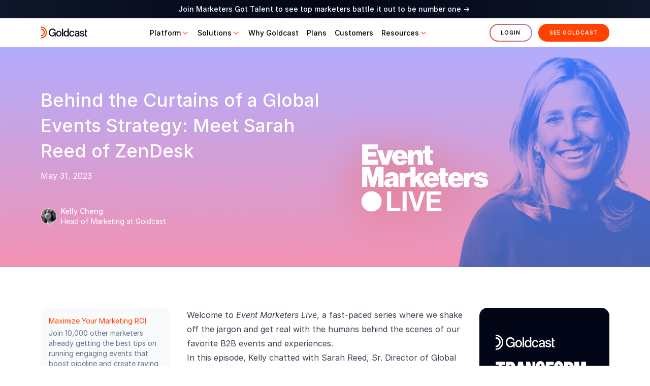

--- FILE ---
content_type: text/html
request_url: https://www.goldcast.io/blog-post/event-marketers-live-sarah-reed-zendesk
body_size: 15905
content:
<!doctype html>
<html lang="en">
	<head>
		<meta charset="utf-8" />
		<meta name="viewport" content="width=device-width" />

		<!-- Fonts: Adobe Typekit -->
		<link rel="preconnect" href="https://use.typekit.net" crossorigin />
		<link rel="preconnect" href="https://p.typekit.net" crossorigin />
		<link rel="stylesheet" href="https://use.typekit.net/fkt2ncp.css" />

		<meta name="google-site-verification" content="TWPREU9ABw-NAzhYimk_pRAgv739ux-iSZfoZtwNjTY" />
		<link rel="icon" href="../favicon.png" />

		
		<link href="../_app/immutable/assets/Container.Bivg6Eqh.css" rel="stylesheet">
		<link href="../_app/immutable/assets/Button.Huef2QOE.css" rel="stylesheet">
		<link href="../_app/immutable/assets/0.AHpv_gAv.css" rel="stylesheet">
		<link href="../_app/immutable/assets/app.DfJd5XYp.css" rel="stylesheet">
		<link href="../_app/immutable/assets/PieChartBlock.DulE-fCJ.css" rel="stylesheet">
		<link href="../_app/immutable/assets/Logo.JOFv-ndR.css" rel="stylesheet">
		<link href="../_app/immutable/assets/Heading.A7951O5t.css" rel="stylesheet">
		<link href="../_app/immutable/assets/13.BA7WHkd8.css" rel="stylesheet"><title>ZenDesk’s Global Events Strategy with Sarah Reed</title><!-- HEAD_svelte-1xueygq_START --><meta name="description" content="Welcome to Event Marketers Live! In this inaugural episode, Sarah Reed of ZenDesk joined us to chat about global events strategy, how to create alignment and scale events, and how event marketers can prove their worth in the workplace."><meta name="keywords" content=""><link rel="canonical" href="https://www.goldcast.io/blog-post/event-marketers-live-sarah-reed-zendesk"><meta property="og:image" content="www.goldcast.io/images/og-images/homepage.png"><meta property="og:site_name" content="Goldcast"><meta property="og:type" content="article"><meta property="og:url" content="https://www.goldcast.io/blog-post/event-marketers-live-sarah-reed-zendesk"><meta property="og:title" content="ZenDesk’s Global Events Strategy with Sarah Reed"><meta property="og:description" content="Welcome to Event Marketers Live! In this inaugural episode, Sarah Reed of ZenDesk joined us to chat about global events strategy, how to create alignment and scale events, and how event marketers can prove their worth in the workplace."><meta name="twitter:card" content="summary_large_image"><meta name="twitter:title" content="ZenDesk’s Global Events Strategy with Sarah Reed"><meta name="twitter:description" content="Welcome to Event Marketers Live! In this inaugural episode, Sarah Reed of ZenDesk joined us to chat about global events strategy, how to create alignment and scale events, and how event marketers can prove their worth in the workplace."><meta name="twitter:image"><!-- HEAD_svelte-1xueygq_END -->

		<!-- Google Tag Manager (async, non-blocking). Do NOT add SRI: GTM content changes. -->
		<script>
			;(function (w, d, s, l, i) {
				w[l] = w[l] || []
				w[l].push({ 'gtm.start': new Date().getTime(), event: 'gtm.js' })
				var f = d.getElementsByTagName(s)[0],
					j = d.createElement(s),
					dl = l !== 'dataLayer' ? '&l=' + l : ''
				j.defer = true
				j.crossOrigin = 'anonymous'
				j.src = 'https://www.googletagmanager.com/gtm.js?id=' + i + dl
				f.parentNode.insertBefore(j, f)
			})(window, document, 'script', 'dataLayer', 'GTM-KWHHVMK')
		</script>

		<!-- HubSpot Forms embed (library). Leave versionless; HubSpot updates this. -->
		<script src="https://js.hsforms.net/forms/embed/v2.js" defer crossorigin="anonymous"></script>

		<!-- Qualified -->
		<script>
			;(function (w, q) {
				w['QualifiedObject'] = q
				w[q] =
					w[q] ||
					function () {
						;(w[q].q = w[q].q || []).push(arguments)
					}
			})(window, 'qualified')
		</script>
		<script async src="https://js.qualified.com/qualified.js?token=6ZVXVsggmDff43ph"></script>

		<!-- iCustomer -->
		<script>
			console.log('GTM Test: Window Loaded Trigger Fired!')

			if (!window.icustomerConfig) {
				window.icustomerConfig = {
					tenantId: '1f34241c-0d45-4830-b436-5beb43ea82a9',
					schemaName: 'ic_goldcast_events',
				}
			}
			console.log('icustomer configuration is created')
			;(function () {
				var EventTracker

				function EventTrackerClass() {
					var tenantId = window.icustomerConfig && window.icustomerConfig.tenantId
					var schemaName = window.icustomerConfig && window.icustomerConfig.schemaName

					if (!tenantId) throw new Error('tenantId is required in icustomerConfig')
					if (!schemaName) throw new Error('schemaName is required in icustomerConfig')

					this.apiUrl = 'https://events-api.icustomer.ai'
					this.tenantId = tenantId
					this.schemaName = schemaName
					this.sessionId = null
					this.identity = null
					this.visitorData = null
					this.sessionStart = new Date().toISOString()
					this.pageStartTime = Date.now()
					this.maxScrollDepth = 0
					this.navigationFlow = []
					this.pageViews = []
					this.clickEvents = []
					this.customEvents = []
					this.engagementSignals = { resourceDownloads: [], formFills: [] }
					this.returnVisits = this.getReturnVisitCount()
					this.initialize()
					this.setupAutoTracking()
				}

				EventTrackerClass.prototype.hash = function (str) {
					var hash = 0
					if (str.length === 0) return hash
					for (var i = 0; i < str.length; i++) {
						var char = str.charCodeAt(i)
						hash = (hash << 5) - hash + char
						hash = hash & hash
					}
					return Math.abs(hash).toString()
				}

				EventTrackerClass.prototype.getCanvasFingerprint = function () {
					try {
						var canvas = document.createElement('canvas')
						var ctx = canvas.getContext('2d')
						if (!ctx) return 'no-canvas'
						var txt = 'BroPrint.SDK@2024'
						ctx.textBaseline = 'top'
						ctx.font = "14px 'Arial'"
						ctx.fillStyle = '#f60'
						ctx.fillRect(125, 1, 62, 20)
						ctx.fillStyle = '#069'
						ctx.fillText(txt, 2, 15)
						ctx.fillStyle = 'rgba(102, 204, 0, 0.7)'
						ctx.fillText(txt, 4, 17)
						return canvas.toDataURL()
					} catch (e) {
						return 'canvas-error'
					}
				}

				EventTrackerClass.prototype.parseUserAgent = function () {
					var ua = navigator.userAgent
					var browser = { name: 'Unknown', version: 'Unknown' }
					var os = { name: 'Unknown', version: 'Unknown' }

					if (ua.indexOf('Chrome') > -1 && ua.indexOf('Edg') === -1) {
						browser.name = 'Chrome'
						var match = ua.match(/Chrome\/([0-9.]+)/)
						if (match) browser.version = match[1]
					} else if (ua.indexOf('Firefox') > -1) {
						browser.name = 'Firefox'
						var match = ua.match(/Firefox\/([0-9.]+)/)
						if (match) browser.version = match[1]
					} else if (ua.indexOf('Safari') > -1 && ua.indexOf('Chrome') === -1) {
						browser.name = 'Safari'
						var match = ua.match(/Version\/([0-9.]+)/)
						if (match) browser.version = match[1]
					} else if (ua.indexOf('Edg') > -1) {
						browser.name = 'Edge'
						var match = ua.match(/Edg\/([0-9.]+)/)
						if (match) browser.version = match[1]
					}

					if (ua.indexOf('Windows') > -1) os.name = 'Windows'
					else if (ua.indexOf('Mac OS X') > -1) os.name = 'macOS'
					else if (ua.indexOf('Linux') > -1) os.name = 'Linux'
					else if (ua.indexOf('Android') > -1) os.name = 'Android'
					else if (ua.indexOf('iPhone') > -1 || ua.indexOf('iPad') > -1) os.name = 'iOS'

					return { browser: browser, os: os }
				}

				EventTrackerClass.prototype.generateVisitorData = function () {
					var canvasFingerprint = this.getCanvasFingerprint()
					var userAgentData = this.parseUserAgent()
					var screenData = screen.width + 'x' + screen.height + 'x' + screen.colorDepth
					var timezoneData =
						typeof Intl !== 'undefined' && Intl.DateTimeFormat
							? Intl.DateTimeFormat().resolvedOptions().timeZone
							: 'UTC'
					var languageData = navigator.language
					var fingerprintData = [
						canvasFingerprint,
						navigator.userAgent,
						screenData,
						timezoneData,
						languageData,
						navigator.platform,
					].join('|')
					var visitorId = this.hash(fingerprintData)

					return {
						visitorId: visitorId,
						browserDetails: {
							browserName: userAgentData.browser.name,
							browserVersion: userAgentData.browser.version,
							os: userAgentData.os.name,
							osVersion: userAgentData.os.version,
							device: 'Desktop',
							engine: 'Unknown',
							userAgent: navigator.userAgent,
						},
						incognito: false,
						confidence: { score: 0.8 },
						metadata: {
							screen: { width: screen.width, height: screen.height, colorDepth: screen.colorDepth },
							timezone: timezoneData,
							language: languageData,
							platform: navigator.platform,
							cookieEnabled: navigator.cookieEnabled,
						},
						timestamp: new Date().toISOString(),
					}
				}

				EventTrackerClass.prototype.getReturnVisitCount = function () {
					try {
						var visitCount = localStorage.getItem('broprint_visits_' + this.tenantId)
						return visitCount ? parseInt(visitCount) : 0
					} catch (e) {
						return 0
					}
				}

				EventTrackerClass.prototype.incrementReturnVisits = function () {
					try {
						var count = this.getReturnVisitCount() + 1
						localStorage.setItem('broprint_visits_' + this.tenantId, count.toString())
						return count
					} catch (e) {
						return 1
					}
				}

				EventTrackerClass.prototype.getUrlParameters = function () {
					var search = window.location.search.substring(1)
					var params = {}
					if (search) {
						var pairs = search.split('&')
						for (var i = 0; i < pairs.length; i++) {
							var pair = pairs[i].split('=')
							if (pair.length === 2) {
								params[decodeURIComponent(pair[0])] = decodeURIComponent(pair[1])
							}
						}
					}
					return params
				}

				EventTrackerClass.prototype.initialize = function () {
					var self = this
					try {
						this.visitorData = this.generateVisitorData()
						this.returnVisits = this.incrementReturnVisits()

						fetch(this.apiUrl + '/eventTracking/init', {
							method: 'POST',
							headers: { 'Content-Type': 'application/json' },
							body: JSON.stringify({
								broprintData: this.visitorData,
								tenantId: this.tenantId,
								schemaName: this.schemaName,
							}),
						})
							.then(function (response) {
								if (!response.ok) throw new Error('Failed to initialize tracking')
								return response.json()
							})
							.then(function (data) {
								self.sessionId = data.sessionId
								self.identity = data.identity
								self.trackPageEntry()
								if (self.identity)
									console.log('Session initialized with existing identity:', self.identity)
								var urlParams = self.getUrlParameters()
								var pageData = {
									initial_visit: true,
									auto_tracked: true,
									init_timestamp: new Date().toISOString(),
								}
								for (var key in urlParams) {
									pageData[key] = urlParams[key]
								}
								self.page_visit(pageData)
							})
							.catch(function (error) {
								console.error('Error initializing tracking:', error)
							})
					} catch (error) {
						console.error('Error initializing tracking:', error)
					}
				}

				EventTrackerClass.prototype.trackPageEntry = function () {
					var now = Date.now()
					this.pageStartTime = now
					this.maxScrollDepth = 0
					if (this.navigationFlow.indexOf(window.location.href) === -1) {
						this.navigationFlow.push(window.location.href)
					}
				}

				EventTrackerClass.prototype.setupAutoTracking = function () {
					var self = this
					var scrollTimeout

					window.addEventListener('scroll', function () {
						if (scrollTimeout) clearTimeout(scrollTimeout)
						scrollTimeout = setTimeout(function () {
							self.trackScrollDepth()
						}, 100)
					})

					document.addEventListener('click', function (event) {
						self.trackClick(event)
					})

					window.addEventListener('beforeunload', function () {
						self.trackPageExit()
					})

					window.addEventListener('pagehide', function () {
						self.trackPageExit()
					})
				}

				EventTrackerClass.prototype.trackScrollDepth = function () {
					var scrollTop = window.pageYOffset || document.documentElement.scrollTop
					var windowHeight = window.innerHeight
					var documentHeight = document.body.scrollHeight
					var scrollPercent = Math.round(((scrollTop + windowHeight) / documentHeight) * 100)
					var finalScrollPercent = Math.min(scrollPercent, 100)
					if (finalScrollPercent > this.maxScrollDepth) {
						this.maxScrollDepth = finalScrollPercent
					}
				}

				EventTrackerClass.prototype.trackClick = function (event) {
					var element = event.target
					var elementInfo = this.getElementInfo(element)
					var clickData = {
						element: elementInfo.text || elementInfo.type,
						element_type: elementInfo.type,
						element_text: elementInfo.text,
						element_id: element.id || null,
						element_class: element.className || null,
						page: window.location.href,
						timestamp: new Date().toISOString(),
						coordinates: { x: event.clientX, y: event.clientY },
					}
					this.clickEvents.push(clickData)
					this._trackEvent('click_event', clickData)
				}

				EventTrackerClass.prototype.getElementInfo = function (element) {
					var text = element.textContent || element.innerText || ''
					text = text.trim().substring(0, 100)
					var type = element.tagName.toLowerCase()
					if (type === 'button' || (type === 'input' && element.type === 'button')) {
						type = 'button'
					} else if (type === 'a') {
						type = 'link'
					} else if (type === 'input') {
						type = 'input_' + (element.type || 'text')
					}
					return { text: text, type: type }
				}

				EventTrackerClass.prototype.getSessionAnalytics = function () {
					return {
						visitor_id: this.visitorData ? this.visitorData.visitorId : null,
						session_start: this.sessionStart,
						session_data: {
							page_views: this.pageViews,
							click_events: this.clickEvents,
							navigation_flow: this.navigationFlow,
							engagement_signals: this.engagementSignals,
							return_visits: this.returnVisits,
							custom_events: this.customEvents,
						},
					}
				}

				EventTrackerClass.prototype._trackEvent = function (eventName, properties) {
					var self = this
					if (!properties) properties = {}
					if (!this.sessionId) {
						setTimeout(function () {
							self._trackEvent(eventName, properties)
						}, 1000)
						return
					}

					fetch(this.apiUrl + '/eventTracking/track', {
						method: 'POST',
						headers: { 'Content-Type': 'application/json' },
						body: JSON.stringify({
							sessionId: this.sessionId,
							eventName: eventName,
							properties: properties,
							broprintData: this.visitorData,
							tenantId: this.tenantId,
							schemaName: this.schemaName,
							sessionAnalytics: this.getSessionAnalytics(),
						}),
					})
						.then(function (response) {
							if (!response.ok) throw new Error('Failed to track event')
							return response.json()
						})
						.catch(function (error) {
							console.error('Error tracking event:', error)
						})
				}

				EventTrackerClass.prototype.page_visit = function (pageProperties) {
					if (!pageProperties) pageProperties = {}
					var urlParams = this.getUrlParameters()
					var visitData = {
						url: window.location.href,
						title: document.title,
						referrer: document.referrer,
						timestamp: new Date().toISOString(),
						viewport: { width: window.innerWidth, height: window.innerHeight },
						page_height: document.body.scrollHeight,
					}

					for (var key in urlParams) visitData[key] = urlParams[key]
					for (var key in pageProperties) visitData[key] = pageProperties[key]
					return this._trackEvent('page_visit', visitData)
				}

				EventTrackerClass.prototype.track = function (eventName, eventProperties) {
					if (!eventProperties) eventProperties = {}
					var customEvent = {
						event_name: eventName,
						properties: eventProperties,
						timestamp: new Date().toISOString(),
						page: window.location.href,
					}
					this.customEvents.push(customEvent)
					return this._trackEvent(eventName, eventProperties)
				}

				EventTrackerClass.prototype.identify = function (userProperties) {
					var self = this
					if (!this.sessionId) {
						setTimeout(function () {
							self.identify(userProperties)
						}, 1000)
						return
					}
					return fetch(this.apiUrl + '/eventTracking/identify', {
						method: 'POST',
						headers: { 'Content-Type': 'application/json' },
						body: JSON.stringify({
							sessionId: this.sessionId,
							userData: userProperties,
							broprintData: this.visitorData,
							tenantId: this.tenantId,
							schemaName: this.schemaName,
						}),
					})
						.then(function (response) {
							if (!response.ok) throw new Error('Failed to identify user')
							return response.json()
						})
						.then(function (result) {
							self.identity = result.identity
							return result
						})
						.catch(function (error) {
							console.error('Error identifying user:', error)
							throw error
						})
				}

				EventTrackerClass.prototype.getSession = function () {
					return {
						sessionId: this.sessionId,
						visitorId: this.visitorData ? this.visitorData.visitorId : null,
						identity: this.identity,
						initialized: !!this.sessionId,
						analytics: this.getSessionAnalytics(),
					}
				}

				EventTrackerClass.prototype.getAnalytics = function () {
					return this.getSessionAnalytics()
				}

				console.log('This logs before the DOM loaded of the Event tracker')
				EventTracker = new EventTrackerClass()
				window.EventTracker = EventTracker
				console.log('This log after the DOM loading function of the Event tracker')
			})()
		</script>
		<script type="text/javascript">
			;(function (w, d, s, u, dbg) {
				var js,
					fjs = d.getElementsByTagName(s)[0]
				window.rdcndbg = dbg
				js = d.createElement(s)
				js.async = true
				js.src = u
				fjs.parentNode.insertBefore(js, fjs)
			})(window, document, 'script', 'https://rdcdn.com/rtjs?aid=30568', false)
		</script>
	</head>

	<body data-sveltekit-preload-data="tap" data-sveltekit-preload-code="tap">
		<!-- Google Tag Manager (noscript) -->
		<noscript>
			<iframe
				src="https://www.googletagmanager.com/ns.html?id=GTM-KWHHVMK"
				height="0"
				width="0"
				style="display: none; visibility: hidden"
			></iframe>
		</noscript>

		<div style="display: contents">   <div class="relative z-10 text-white bg-gradient-to-r from-slate-900 via-slate-950 to-slate-900"><div class="py-2    svelte-1l0xtko"><div class="@container max-w-screen-3xl px-6 md:px-8 lg:px-12 xl:px-20 mx-auto svelte-1l0xtko"><a href="https://goldcastevents.registration.goldcast.io/webinar/1ef689f1-27a9-40f1-ad12-6716e9022dcd"><div class="flex flex-row flex-wrap items-baseline mx-auto leading-tight md:flex-row md:justify-center" data-svelte-h="svelte-1vevrn8"><p class="mb-0 mr-1 text-sm font-medium">Join Marketers Got Talent to see top marketers battle it out to be number one
				
				→</p></div></a></div> </div></div>  <div class="sticky top-0 left-0 h-14 flex items-center backdrop-blur-xl bg-white/90 z-30"><div class="w-full    svelte-1l0xtko"><div class="@container max-w-screen-3xl px-6 md:px-8 lg:px-12 xl:px-20 mx-auto svelte-1l0xtko"><div class="flex items-center justify-between gap-6"><a href="/" class="block svelte-1ma0i54"><p class="sr-only" data-svelte-h="svelte-1lfrdfc">Goldcast</p> <img src="/logo/goldcast-logo-primary.svg" alt="Goldcast" class="block h-6 w-fit max-w-[92px]" width="122" height="32"></a> <div class="relative hidden lg:flex items-center space-x-4 text-sm mx-auto pt-0.5"><a rel="external" href="/platform" class="inline-flex items-center font-medium" role="button"><span class="hover:text-deep-orange-600">Platform</span> <svg width="100%" height="100%" xmlns="http://www.w3.org/2000/svg" class="w-4 h-4 ml-px text-deep-orange-600" viewBox="0 0 24 24" stroke-width="2" stroke="currentColor" fill="none" stroke-linecap="round" stroke-linejoin="round"><path stroke="none" d="M0 0h24v24H0z" fill="none"></path><path d="M6 9l6 6l6 -6"></path></svg>  </a><a rel="external" href="/experience-goldcast" class="inline-flex items-center font-medium" role="button"><span class="hover:text-deep-orange-600">Solutions</span> <svg width="100%" height="100%" xmlns="http://www.w3.org/2000/svg" class="w-4 h-4 ml-px text-deep-orange-600" viewBox="0 0 24 24" stroke-width="2" stroke="currentColor" fill="none" stroke-linecap="round" stroke-linejoin="round"><path stroke="none" d="M0 0h24v24H0z" fill="none"></path><path d="M6 9l6 6l6 -6"></path></svg>  </a><a rel="external" href="/why-goldcast" class="inline-flex items-center font-medium" role="button"><span class="hover:text-deep-orange-600">Why Goldcast</span>  </a><a rel="external" href="/pricing" class="inline-flex items-center font-medium" role="button"><span class="hover:text-deep-orange-600">Plans</span>  </a><a rel="external" href="/customer-stories" class="inline-flex items-center font-medium" role="button"><span class="hover:text-deep-orange-600">Customers</span>  </a><a rel="external" href="/resources" class="inline-flex items-center font-medium" role="button"><span class="hover:text-deep-orange-600">Resources</span> <svg width="100%" height="100%" xmlns="http://www.w3.org/2000/svg" class="w-4 h-4 ml-px text-deep-orange-600" viewBox="0 0 24 24" stroke-width="2" stroke="currentColor" fill="none" stroke-linecap="round" stroke-linejoin="round"><path stroke="none" d="M0 0h24v24H0z" fill="none"></path><path d="M6 9l6 6l6 -6"></path></svg>  </a> <div class="hidden absolute -top-[15px] -left-[42px] bg-white z-50 shadow rounded-t-xl rounded-b-xl transition-all w-[100vw] max-w-[862px]" role="button" aria-haspopup="true" tabindex="0"><div class="flex items-center space-x-4 text-sm -mt-px ml-0.5 pt-[18px] pl-6"><a href="/platform" class="inline-flex items-center font-medium hover:text-deep-orange-600" role="button"><span>Platform</span> <svg width="100%" height="100%" xmlns="http://www.w3.org/2000/svg" class="w-4 h-4 ml-px text-deep-orange-600" viewBox="0 0 24 24" stroke-width="2" stroke="currentColor" fill="none" stroke-linecap="round" stroke-linejoin="round"><path stroke="none" d="M0 0h24v24H0z" fill="none"></path><path d="M6 9l6 6l6 -6"></path></svg>  </a><a href="/experience-goldcast" class="inline-flex items-center font-medium hover:text-deep-orange-600" role="button"><span>Solutions</span> <svg width="100%" height="100%" xmlns="http://www.w3.org/2000/svg" class="w-4 h-4 ml-px text-deep-orange-600" viewBox="0 0 24 24" stroke-width="2" stroke="currentColor" fill="none" stroke-linecap="round" stroke-linejoin="round"><path stroke="none" d="M0 0h24v24H0z" fill="none"></path><path d="M6 9l6 6l6 -6"></path></svg>  </a><a href="/why-goldcast" class="inline-flex items-center font-medium hover:text-deep-orange-600" role="button"><span>Why Goldcast</span>  </a><a href="/pricing" class="inline-flex items-center font-medium hover:text-deep-orange-600" role="button"><span>Plans</span>  </a><a href="/customer-stories" class="inline-flex items-center font-medium hover:text-deep-orange-600" role="button"><span>Customers</span>  </a><a href="/resources" class="inline-flex items-center font-medium hover:text-deep-orange-600" role="button"><span>Resources</span> <svg width="100%" height="100%" xmlns="http://www.w3.org/2000/svg" class="w-4 h-4 ml-px text-deep-orange-600" viewBox="0 0 24 24" stroke-width="2" stroke="currentColor" fill="none" stroke-linecap="round" stroke-linejoin="round"><path stroke="none" d="M0 0h24v24H0z" fill="none"></path><path d="M6 9l6 6l6 -6"></path></svg>  </a></div> <div class="grid-cols-[438px_1fr] h-[450px] pt-[18px] pl-1 pb-1 hidden"><div class="leading-tight rounded-l-[32px] relative overflow-hidden bg-black z-10"><img class="absolute top-0 left-0 object-cover w-full h-full -z-10" src="/images/main-nav/nav-bg.svg" alt="Platform Overview"> <div class="pt-[28px] pb-[18px] pl-[13px] pr-2 h-full flex flex-col justify-between"><div class="pl-[18px]" data-svelte-h="svelte-ynoomz"><p class="text-sm font-semibold uppercase text-deep-orange">B2b VIdeo Content Platform</p> <a href="/platform" class="block mt-3"><div class="text-5xl flex items-end font-black leading-[0.9] text-white uppercase font-display"><p>Platform Overview</p> <img src="/images/main-nav/gradient-arrow.svg" alt="Gradient Arrow" class="w-[48px] h-[48px] ml-2"></div></a></div> <div><a href="/platform/events" class="block hover:bg-white/20 group rounded-[10px] px-[16px] pt-[6px] pb-[9px]" rel="external"><p class="flex items-center gap-2 text-lg font-medium text-white">Goldcast Events <img src="/images/main-nav/rightarrow.svg" alt="Gradient Arrow" class="transition-[margin-left] duration-300 group-hover:ml-2"></p> <p class="text-xs text-white/80">Host engaging webinars, virtual events, field events, and more.</p> </a><a href="/platform/content-lab" class="block hover:bg-white/20 group rounded-[10px] px-[16px] pt-[6px] pb-[9px]" rel="external"><p class="flex items-center gap-2 text-lg font-medium text-white">Goldcast Content Lab <img src="/images/main-nav/rightarrow.svg" alt="Gradient Arrow" class="transition-[margin-left] duration-300 group-hover:ml-2"></p> <p class="text-xs text-white/80">Repurpose your video library into clips, blogs, social posts, and more.</p> </a><a href="/platform/recording-studio" class="block hover:bg-white/20 group rounded-[10px] px-[16px] pt-[6px] pb-[9px]" rel="external"><p class="flex items-center gap-2 text-lg font-medium text-white">Goldcast Recording Studio <img src="/images/main-nav/rightarrow.svg" alt="Gradient Arrow" class="transition-[margin-left] duration-300 group-hover:ml-2"></p> <p class="text-xs text-white/80">Record and edit high-quality podcasts, customer stories, and more.</p> </a><a href="/platform/ai-agents" class="block hover:bg-white/20 group rounded-[10px] px-[16px] pt-[6px] pb-[9px]" rel="external"><p class="flex items-center gap-2 text-lg font-medium text-white">Goldcast Agents <img src="/images/main-nav/rightarrow.svg" alt="Gradient Arrow" class="transition-[margin-left] duration-300 group-hover:ml-2"></p> <p class="text-xs text-white/80">AI-powered workflows to create, optimize, and amplify video.</p> </a></div></div></div> <div class="flex flex-col justify-between px-10 py-8"><div class="space-y-6"><div class="flex items-center gap-2" data-svelte-h="svelte-16o4ti4"><img src="/images/main-nav/keyfeatures-icon.svg" alt="grid"> <p class="text-sm font-semibold text-dark-50">KEY FEATURES</p></div> <div class="grid grid-cols-2 gap-x-[50px] gap-y-3"><a href="/integrations" rel="external" class="block text-sm text-dark-50 hover:text-deep-orange">Integrations </a><a href="/platform/branding" rel="external" class="block text-sm text-dark-50 hover:text-deep-orange">Branding </a><a href="/platform/analytics-and-dashboards" rel="external" class="block text-sm text-dark-50 hover:text-deep-orange">Analytics </a><a href="/platform/smart-events" rel="external" class="block text-sm text-dark-50 hover:text-deep-orange">Smart Events </a><a href="/platform/on-demand" rel="external" class="block text-sm text-dark-50 hover:text-deep-orange">On-Demand </a><a href="/platform/ai-search" rel="external" class="block text-sm text-dark-50 hover:text-deep-orange">AI Search </a><a href="/platform/attendee-experience" rel="external" class="block text-sm text-dark-50 hover:text-deep-orange">Attendee Experience </a><a href="/platform/event-management" rel="external" class="block text-sm text-dark-50 hover:text-deep-orange">Event Management </a><a href="/platform/embedded-events" rel="external" class="block text-sm text-dark-50 hover:text-deep-orange">Embedded Events </a><a href="/platform/agentic-video-editor" rel="external" class="block text-sm text-dark-50 hover:text-deep-orange">Agentic Video Editor </a></div></div> <div class="flex flex-col gap-y-2" data-svelte-h="svelte-ga1krj"><a href="/updates" class="px-4 py-2 text-center button !text-dark-50 leading-none font-medium size-lg btn-nav-gradient hover:!text-deep-orange svelte-1ma0i54">See what’s new at Goldcast →</a> <a href="/unboxing-ai" class="px-4 py-2 text-center button !text-dark-50 leading-none font-medium size-lg btn-nav-gradient hover:!text-deep-orange svelte-1ma0i54">Learn about Goldcast AI →</a></div></div></div> <div class="grid-cols-[438px_1fr] h-[470px] pt-[18px] pl-1 pb-1 hidden"><a href="/experience-goldcast" class="group" data-svelte-h="svelte-v6iwdn"><div class="relative rounded-l-[32px] overflow-hidden flex h-full items-end z-10"><img class="absolute top-0 left-0 w-full h-full -z-10" src="/images/main-nav/goldcast-in-action-bg.webp" alt="Solutions"> <div class="p-[17px]"><p class="text-[28px] font-semibold text-white leading-none">See Goldcast in Action</p> <p class="mt-4 text-[16px] text-white leading-normal">Get first-hand experience with the <br> Goldcast platform and a look at real
											use cases.</p> <button class="border border-white w-fit block font-medium text-[15px] text-white group-hover:bg-white group-hover:text-black rounded-full py-3 px-6 mt-6">Check it Out →</button></div></div></a> <div class="flex gap-x-[50px] py-8 px-10"><div class="space-y-6"><div class="flex items-center gap-2" data-svelte-h="svelte-wwsq9a"><img src="/images/main-nav/pen-red.svg" alt="pen"> <p class="text-sm font-semibold text-dark-50">USE CASES</p></div> <div class="space-y-3"><a href="/use-case/webinar-management-software" rel="external" class="block text-sm text-dark-50 hover:text-deep-orange">Webinars </a><a href="/use-case/virtual-summit-software" rel="external" class="block text-sm text-dark-50 hover:text-deep-orange">Virtual Events </a><a href="/use-case/content-repurposing" rel="external" class="block text-sm text-dark-50 hover:text-deep-orange">Content Repurposing </a><a href="/platform/video-hubs" rel="external" class="block text-sm text-dark-50 hover:text-deep-orange">Video Hubs </a><a href="/use-case/video-editor-trimmer" rel="external" class="block text-sm text-dark-50 hover:text-deep-orange">Video Editing </a><a href="/use-case/repeating-recurring-event-software" rel="external" class="block text-sm text-dark-50 hover:text-deep-orange">Show and Series </a><a href="/use-case/field-event-software" rel="external" class="block text-sm text-dark-50 hover:text-deep-orange">Field Events </a><a href="/use-case/podcast-recording-software" rel="external" class="block text-sm text-dark-50 hover:text-deep-orange">Podcasts </a></div></div> <div class="space-y-6"><div class="flex items-center gap-2" data-svelte-h="svelte-yprsnr"><img src="/images/main-nav/avatar-red.svg" alt="avatar"> <p class="text-sm font-semibold text-dark-50">PERSONAS</p></div> <div class="space-y-3"><a href="/personas/demand-generation" rel="external" class="block text-sm text-dark-50 hover:text-deep-orange">Demand Gen </a><a href="/personas/event-marketing" rel="external" class="block text-sm text-dark-50 hover:text-deep-orange">Event &amp; Field </a><a href="/personas/content-marketing" rel="external" class="block text-sm text-dark-50 hover:text-deep-orange">Content </a><a href="/personas/marketing-ops" rel="external" class="block text-sm text-dark-50 hover:text-deep-orange">Marketing Ops </a><a href="/personas/head-of-marketing" rel="external" class="block text-sm text-dark-50 hover:text-deep-orange">Marketing Leader </a></div></div></div></div> <div class="grid grid-cols-3 gap-8 py-6 leading-tight pt-[18px] pl-6 hidden"><div class="space-y-3" data-svelte-h="svelte-1g2zo66"><a href="/events" class="text-sm font-semibold text-deep-orange"><img class="mb-4" src="/images/main-nav/upcoming-events.svg/" alt="Upcoming Events">
									Upcoming Events</a></div> <div class="space-y-3" data-svelte-h="svelte-n9y9tk"><a href="/event-series" class="text-sm font-semibold text-deep-orange"><img class="mb-4" src="/images/main-nav/event-series.svg/" alt="Event Series">
									Event Series</a></div> <div class="space-y-3" data-svelte-h="svelte-1385gff"><a href="/on-demand-events" class="text-sm font-semibold text-deep-orange"><img class="mb-4" src="/images/main-nav/on-demand-events.svg/" alt="On-demand Events">
									On-Demand Events</a></div></div> <div class="grid-cols-[438px_1fr] h-[470px] pt-[18px] pl-1 pb-1 hidden"><a href="/lp/webinar-benchmark-2025" class="group" data-svelte-h="svelte-5f0cm0"><div class="relative rounded-l-[32px] overflow-hidden flex h-full items-end z-10"><img class="absolute -top-[2px] left-0 h-full w-full -z-10" src="/images/main-nav/b2b-webinar-benchmark-report.webp" alt="Solutions"> <div class="p-[17px]"><p class="text-[28px] leading-none font-semibold text-white">The 2025 B2B Webinar Benchmark Report</p> <p class="mt-4 text-[16px] text-white leading-normal">Trends, tactics, and timing secrets we learned from 19,000+ webinars hosted on
											the Goldcast platform</p> <button class="border border-white w-fit block font-medium text-[15px] text-white group-hover:bg-white group-hover:text-black rounded-full py-3 px-6 mt-6">Check it Out →</button></div></div></a> <div class="flex flex-col justify-between h-full px-10 py-8"><div class="flex gap-x-[50px]"><div class="space-y-6 min-w-[141px]"><div class="flex items-center gap-2" data-svelte-h="svelte-1tl7h9g"><img src="/images/main-nav/resources.svg" alt="pen"> <p class="text-sm font-semibold text-dark-50">RESOURCES</p></div> <div class="space-y-3"><a href="/blog" rel="external" target="_self" class="block text-sm text-dark-50 hover:text-deep-orange">Blogs </a><a href="/playbooks" rel="external" target="_self" class="block text-sm text-dark-50 hover:text-deep-orange">Playbooks </a><a href="/tools" rel="external" target="_self" class="block text-sm text-dark-50 hover:text-deep-orange">Tools </a><a href="/resources" rel="external" target="_self" class="block text-sm text-dark-50 hover:text-deep-orange">Research &amp; Insight </a><a href="https://www.youtube.com/channel/UCUzhHOdopvwziqO3YLgwKgg" rel="external" target="_blank" class="block text-sm text-dark-50 hover:text-deep-orange">Youtube Channel </a></div></div> <div class="space-y-6"><div class="flex items-center gap-2" data-svelte-h="svelte-x7jk2e"><img src="/images/main-nav/events.svg" alt="avatar"> <p class="text-sm font-semibold text-dark-50">EVENTS</p></div> <div class="space-y-3"><a href="/events" rel="external" class="block text-sm text-dark-50 hover:text-deep-orange">Upcoming </a><a href="/event-series" rel="external" class="block text-sm text-dark-50 hover:text-deep-orange">Series </a><a href="/on-demand-events" rel="external" class="block text-sm text-dark-50 hover:text-deep-orange">On-demand </a></div></div></div> <div class="flex flex-col gap-y-2" data-svelte-h="svelte-1uq26ze"><a href="/gold-theory" rel="external" class="px-4 py-2 text-center button !text-dark-50 leading-none font-medium size-lg btn-nav-gradient text-wrap hover:!text-deep-orange svelte-1ma0i54">How smart marketing turns into strategy →</a> <a href="/mindshare-marketing" rel="external" class="px-4 py-2 text-center button !text-dark-50 leading-none font-medium size-lg btn-nav-gradient hover:!text-deep-orange svelte-1ma0i54">Drive Demand by Winning Mindshare →</a></div></div></div></div></div> <div class="flex items-center justify-end space-x-3"><div class="hidden sm:block"><a href="https://admin.goldcast.io" target="_self" rel="" class="button size-sm  svelte-17j2qxs  btn-white">Login</a></div> <a href="/see-goldcast" target="_self" rel="" class="button size-sm  svelte-17j2qxs">See Goldcast</a> <div class="flex items-center lg:hidden"><button aria-label="Menu" data-svelte-h="svelte-16erb5a"><svg class="w-6 h-6 ml-1 text-deep-orange-600" width="100%" height="100%" viewBox="0 0 24 24" stroke-width="2" stroke="currentColor" fill="none" stroke-linecap="round" stroke-linejoin="round" xmlns="http://www.w3.org/2000/svg"><path stroke="none" d="M0 0h24v24H0z" fill="none"></path><path d="M4 6l16 0"></path><path d="M4 12l16 0"></path><path d="M4 18l16 0"></path></svg> </button></div></div></div></div> </div></div>   <div class="text-white bg-black bg-cover lg:bg-right" style="background-image: url(https://cdn.sanity.io/images/2939l4aj/production/3bc3aaf4c06c1ab15657782dd7b7ddc22e418019-2880x776.png);"><div class="    svelte-1l0xtko"><div class="@container max-w-screen-3xl px-6 md:px-8 lg:px-12 xl:px-20 mx-auto svelte-1l0xtko"><div class="flex flex-col justify-center py-20"><div class="max-w-xl"><h1 class="mb-3 text-2xl md:text-4xl">Behind the Curtains of a Global Events Strategy: Meet Sarah Reed of ZenDesk</h1> <div class="mb-12">May 31, 2023</div> <div class="flex items-center"><img src="https://cdn.sanity.io/images/2939l4aj/production/1d9337043b422c1ce8769eedea9836c77af8e68f-257x257.png" alt="Kelly Cheng" class="block w-8 h-8 mr-2 border rounded-full border-white/50"> <div class="text-sm"><div class="font-medium">Kelly Cheng</div> <div>Head of Marketing at Goldcast</div></div></div></div></div></div> </div></div>   <div class="py-8 md:py-20    svelte-1l0xtko"><div class="@container max-w-screen-3xl px-6 md:px-8 lg:px-12 xl:px-20 mx-auto svelte-1l0xtko"><div class="grid grid-cols-8 gap-8"><div class="col-span-8 mb-5 md:col-span-2"><div class="sticky top-20">  <div class="p-4 bg-slate-50 rounded-xl"><p class="mb-1 text-sm text-deep-orange-600" data-svelte-h="svelte-i6s7nb">Maximize Your Marketing ROI</p> <p class="mb-4 text-sm text-slate-500" data-svelte-h="svelte-ey3gve">Join 10,000 other marketers already getting the best tips on running engaging events
						that boost pipeline and create raving fans.</p> <div class="mx-auto blog-form"><div id="form-6cdd8ae0-0da3-4fe7-afa9-177ac5d03fb4" class="base-hubspot-form"></div></div></div></div></div> <div class="col-span-8 md:col-span-4"><div class="prose prose-headings:text-deep-orange-600 prose-headings:font-medium prose-ul:list-disc prose-ul:pl-4 prose-li:marker:text-deep-orange-600"><p>Welcome to <a href="https://www.goldcast.io/event-marketers-live"><em>Event Marketers Live</em></a>, a fast-paced series where we shake off the jargon and get real with the humans behind the scenes of our favorite B2B events and experiences.</p><p>In this episode, Kelly chatted with Sarah Reed, Sr. Director of Global Strategic Events at Zendesk.</p><p>As Sr. Director of Global Strategic Events, Sarah Reed shares her empathetic approach to customer service through thought-provoking writing and exciting live events. Sarah has a passion for creating connections and promoting meaningful relationships. She’s been building teams, improving customer experiences, and developing better business relationships for two decades.</p><p>Enjoy the full interview on-demand here, and check out our top takeaways below.</p>   <div class="" id="heading-c7d8f8de2cdb"><h4 class="m-0"><strong>‍</strong></h4></div>   <div class="" id="heading-12911c9e6624"><h4 class="m-0"><strong>Want to join the conversation? Register for our next <a href="https://www.goldcast.io/event-marketers-live"><em>Event Marketers Live</em></a> event!</strong></h4></div><p>Here are the top four takeaways from this episode ⤵️</p>   <div class="" id="heading-458c895980c5"><h3 class="m-0">Takeaway 1: There’s a big difference between event planners and event marketers</h3></div><p>“Event planners” are more focused on overall event management and facilitating all of the moving parts to ensure an event goes off without a hitch.</p><p>But when it comes to B2B events, we need <strong>event marketers</strong>. Event marketing still involves the overall event management but is also heavily focused on strategic and performance-based components.</p><p>Event marketing goes further than simply ensuring that the event <em>looks</em> flawless. And it’s a lot more than project management.</p><p>According to Sarah, there are four <a href="https://www.goldcast.io/blog-post/event-marketing-skills">skills that event marketers should be equipped with</a> to differentiate themselves from event planners:</p><ul><li>Broad digital marketing knowledge</li><li>Ability to lead and manage a team</li><li>Literacy of technology and tools</li><li>Ability to prove business value (the biggest differentiator)</li></ul>   <div class="" id="heading-a21c9f8e9bd7"><h3 class="m-0">Takeaway 2: Event marketers need to look at pipeline and revenue along with registrations and attendance</h3></div><p>Event marketers are extremely performance-based. They look very closely at pipeline and bookings numbers associated with events—but that wasn’t always the case. It took time for event marketers to discover where those touches and opportunities were.</p><p>In the early days, <a href="https://www.goldcast.io/blog-post/event-goals-and-objectives-examples">event goals</a> were simple: registration and attendance. And while those numbers are important, it doesn’t prove that you have the right people in the room. And you can’t be sure that the content you are delivering is influencing them in any way.</p><p>With digital events, you can measure engagement at almost every touch point: chats, polls, time spent in a session, and even more to see if the event influences pipeline. That’s the power of digital.</p><p>At Zendesk, Sarah and the events team operate in lockstep with the campaigns team, and events collectively have a number pipeline number to hit.</p><p>Because of the data the team collects, Sarah is able to connect the dots and see that events influence 75% of the pipeline across all campaigns. That’s how she’s able to showcase the power and impact of events.</p>   <div class="" id="heading-77b7773895a3"><h3 class="m-0">Takeaway 3: Event marketers should know and prove their worth</h3></div><p>As an event marketer, you need to be able to measure metrics like pipeline and bookings from events. You can ask your business intelligence team or go to your technology partner like Goldcast to learn how to get this information.</p><p>Then, go to your CMO and say, “This is what I am contributing to the top line. This is more than just entertaining and educating our audience. This is more than just product announcements”.</p><p>Learn more from your events, and understand what other departments are doing. It can be anything from content marketing to building and managing campaigns. Take the time to learn about all of the different aspects of audience acquisition and marketing so that you aren’t ever viewed as “just an event planner”.</p>   <div class="" id="heading-fec0ff562e62"><h3 class="m-0">Takeaway 4: Digital-first experiences are the future of events</h3></div><p>Sarah also shared that she really hopes that everyone takes all of the learnings from the last couple of years and implements them long-term.</p><p>According to Sarah, “Attendees have been asking for changes for years! And, unfortunately for many of us, we were in this never-ending cycle of producing so many in-person events because we had a playbook that worked and we didn’t have time to really rethink our approach.”</p><p>Now, there are clearly times that we don’t have to be in-person anymore. People are more than happy to sit back and watch compelling keynotes digitally. What they want to do is engage, network, and ask questions. That’s where the in-person events really add value.</p><p>For Sarah, hybrid is the future of events. But more importantly, she thinks marketers have to change the benchmarks of what a “successful” event is if you have to take a digital-first approach to events.</p><p>Sarah shared that Zendesk’s large global event will be digital this year. The digital-first audience will continue on the digital path and choose the most relevant journey whether that’s more content, a light demo, or a deep dive with a product expert.</p><p>But, the team is also planning an intimate in-person event with less than 250 attendees. This will allow key customers and prospects the chance to connect with executives and dive deep into conversations</p><p>—</p><p>Thanks so much for joining us, Sarah! That’s all for now, but we’ll see you soon for another episode of<em> Event Marketers Live</em>.</p><a href="https://www.goldcast.io/event-marketers-live" target="_blank" rel="noopener noreferrer"><img src="https://cdn.sanity.io/images/2939l4aj/production/50e6744979a39d78a2caf0f7cd59004520dd2f88-1000x258.png?w=800" alt="" loading="lazy"></a></div></div>  <div class="col-span-8 mb-5 md:col-span-2"><div class="sticky p-8 rounded-2xl top-20" style="background: url('/images/blocks/blog/blog-cta-bg.webp'); background-size: cover;"><div class="logo svelte-1816p9t small" style=""></div> <h3 class="mb-10 text-3xl font-semibold leading-none text-white uppercase font-display lg:text-5xl lg:leading-none lg:font-extrabold lg:mb-20" data-svelte-h="svelte-1fyvqsn">Transform Your Video Marketing with AI</h3> <a href="/demo" data-module="sticky-cta-module" data-svelte-h="svelte-q5fzqr"><div class="module-border-wrap svelte-13fynr4"><div class="text-base capitalize module svelte-13fynr4">Demo Goldcast today →</div></div></a></div></div></div></div> </div> <div class="relative bg-white    svelte-1l0xtko"><div class="@container max-w-screen-3xl px-6 md:px-8 lg:px-12 xl:px-20 mx-auto svelte-1l0xtko p-base"><div class="py-2 pt-4 text-sm font-medium"><img src="/logo/goldcast-logo-primary.svg" alt="Goldcast" class="block h-8 mb-8" width="122" height="32"> <div class="grid flex-1 gap-12 sm:grid-cols-2 md:grid-cols-3 lg:grid-cols-6"><div class="mb-8"><p class="font-medium tracking-wide uppercase text-2xs" data-svelte-h="svelte-10pmq9d">Stay In Touch</p> <div class="pt-3 footer-form"><div id="form-7ffee135-df5b-437a-917a-edeedd0f3c3d" class="base-hubspot-form"></div></div></div> <div class="mb-8"><p class="font-medium tracking-wide uppercase text-2xs" data-svelte-h="svelte-xpkw1u">Use Cases</p> <div class="link-list svelte-xma87h"><a rel="external" href="/use-case/webinar-management-software" class="block svelte-xma87h">Webinars</a><a rel="external" href="/use-case/virtual-summit-software" class="block svelte-xma87h">Virtual Events</a><a rel="external" href="/use-case/podcast-recording-software" class="block svelte-xma87h">Podcasts</a><a rel="external" href="/use-case/content-repurposing" class="block svelte-xma87h">Content Repurposing</a><a rel="external" href="/use-case/video-editor-trimmer" class="block svelte-xma87h">Video Editing</a><a rel="external" href="/platform/video-hubs" class="block svelte-xma87h">Video Hubs</a><a rel="external" href="/use-case/field-event-software" class="block svelte-xma87h">Field Events</a></div></div> <div class="mb-8"><p class="font-medium tracking-wide uppercase text-2xs" data-svelte-h="svelte-1djto2j">Platform</p> <div class="link-list svelte-xma87h"><a rel="external" href="/compare" class="block svelte-xma87h">Compare</a><a rel="external" href="/platform" class="block svelte-xma87h">Platform</a><a rel="external" href="/platform/events" class="block svelte-xma87h">Events</a><a rel="external" href="/platform/content-lab" class="block svelte-xma87h">Content Lab</a><a rel="external" href="/platform/recording-studio" class="block svelte-xma87h">Recording Studio</a><a rel="external" href="/platform/ai-agents" class="block svelte-xma87h">Goldcast Agents</a><a rel="external" href="/platform/ai-search" class="block svelte-xma87h">AI Search</a><a rel="external" href="/integrations" class="block svelte-xma87h">Integrations</a><a rel="external" href="/pricing" class="block svelte-xma87h">Plans</a><a rel="external" href="/platform/features" class="block svelte-xma87h">All Features</a><a rel="external" href="/updates" class="block svelte-xma87h">Recent Updates</a></div></div> <div class="mb-8"><p class="font-medium tracking-wide uppercase text-2xs" data-svelte-h="svelte-t3jhkf">Resources</p> <div class="link-list svelte-xma87h"><a rel="external" href="/roi-calculator" class="block svelte-xma87h">ROI Calculator</a><a rel="external" href="/customer-stories" class="block svelte-xma87h">Customers</a><a rel="external" href="/events" class="block svelte-xma87h">Events</a><a rel="external" href="/blog" class="block svelte-xma87h">Blog</a><a rel="external" href="/resources" class="block svelte-xma87h">Ebooks</a><a rel="external" href="/playbooks" class="block svelte-xma87h">Playbooks</a><a rel="external" href="/tools" class="block svelte-xma87h">Tools</a><a rel="external" href="/linkedin-video-marketing-strategy" class="block svelte-xma87h">LinkedIn Strategy</a><a rel="external" href="https://www.eventmarketers.club/" class="block svelte-xma87h">Events Marketers Club</a><a rel="external" href="https://www.aimarketingalliance.com/" class="block svelte-xma87h">AI Marketing Alliance</a></div></div> <div class="mb-8"><p class="font-medium tracking-wide uppercase text-2xs" data-svelte-h="svelte-1rxczo5">Company</p> <div class="link-list svelte-xma87h"><a rel="external" href="/why-goldcast" class="block svelte-xma87h">Why Goldcast</a><a rel="external" href="/company/about" class="block svelte-xma87h">About</a><a rel="external" href="/press" class="block svelte-xma87h">Press Center</a><a rel="external" href="/company/careers" class="block svelte-xma87h">Careers</a><a rel="external" href="/company/contact-us" class="block svelte-xma87h">Contact Us</a><a rel="external" href="/demo" class="block svelte-xma87h">Get Demo</a></div> </div> <div class="mb-8"><p class="font-medium tracking-wide uppercase text-2xs" data-svelte-h="svelte-1kzlymy">Trust</p> <div class="link-list svelte-xma87h"><a rel="external" href="https://help.goldcast.io" class="block svelte-xma87h">Help Center</a><a rel="external" href="/customer-experience" class="block svelte-xma87h">Customer Experience</a><a rel="external" href="https://goldcast.statuspage.io" class="block svelte-xma87h">Status</a><a rel="external" href="/trust/privacy" class="block svelte-xma87h">Privacy Policy</a><a rel="external" href="/trust/terms" class="block svelte-xma87h">Terms of Service</a><a rel="external" href="/trust/security" class="block svelte-xma87h">Security</a><a rel="external" href="/trust/soc-2" class="block svelte-xma87h">SOC2 Report</a><a rel="external" href="/sitemap" class="block svelte-xma87h">Sitemap</a></div></div></div></div></div> </div> <div class="relative text-sm font-medium bg-white border-t border-slate-100    svelte-1l0xtko"><div class="@container max-w-screen-3xl px-6 md:px-8 lg:px-12 xl:px-20 mx-auto svelte-1l0xtko"><div class="items-center justify-between md:flex pt-7 pb-14"><p>© 2025 Copyright Goldcast, Inc. All rights reserved.</p> <div class="pt-3 md:ml-3 md:pt-0"><a href="https://www.linkedin.com/company/goldcastevents" class="inline-block mr-4 svelte-xma87h"> <svg width="100%" height="100%" xmlns="http://www.w3.org/2000/svg" class="inline-block w-6 h-6" viewBox="0 0 24 24" stroke-width="2" stroke="currentColor" fill="none" stroke-linecap="round" stroke-linejoin="round" aria-label="LinkedIn"><path stroke="none" d="M0 0h24v24H0z" fill="none"></path><path d="M4 4m0 2a2 2 0 0 1 2 -2h12a2 2 0 0 1 2 2v12a2 2 0 0 1 -2 2h-12a2 2 0 0 1 -2 -2z"></path><path d="M8 11l0 5"></path><path d="M8 8l0 .01"></path><path d="M12 16l0 -5"></path><path d="M16 16v-3a2 2 0 0 0 -4 0"></path></svg></a> <a href="https://www.facebook.com/GoldcastEvents/" class="inline-block mr-4 svelte-xma87h"><svg width="100%" height="100%" xmlns="http://www.w3.org/2000/svg" class="inline-block w-5 h-5" viewBox="0 0 24 24" stroke-width="2" stroke="currentColor" fill="none" stroke-linecap="round" stroke-linejoin="round" aria-label="Facebook"><path stroke="none" d="M0 0h24v24H0z" fill="none"></path><path d="M7 10v4h3v7h4v-7h3l1 -4h-4v-2a1 1 0 0 1 1 -1h3v-4h-3a5 5 0 0 0 -5 5v2h-3"></path></svg> </a> <a href="https://www.instagram.com/goldcast.events/" class="inline-block mr-4 svelte-xma87h"><svg width="100%" height="100%" xmlns="http://www.w3.org/2000/svg" class="inline-block w-6 h-6" viewBox="0 0 24 24" stroke-width="2" stroke="currentColor" fill="none" stroke-linecap="round" stroke-linejoin="round" aria-label="Instagram"><path stroke="none" d="M0 0h24v24H0z" fill="none"></path><path d="M4 4m0 4a4 4 0 0 1 4 -4h8a4 4 0 0 1 4 4v8a4 4 0 0 1 -4 4h-8a4 4 0 0 1 -4 -4z"></path><path d="M12 12m-3 0a3 3 0 1 0 6 0a3 3 0 1 0 -6 0"></path><path d="M16.5 7.5l0 .01"></path></svg> </a> <a href="mailto:marketing@goldcast.io" class="inline-block mr-4 svelte-xma87h"><svg width="100%" height="100%" xmlns="http://www.w3.org/2000/svg" class="inline-block w-5 h-5 mr-1" viewBox="0 0 24 24" stroke-width="2" stroke="currentColor" fill="none" stroke-linecap="round" stroke-linejoin="round" aria-label="Email"><path stroke="none" d="M0 0h24v24H0z" fill="none"></path><path d="M10 14l11 -11"></path><path d="M21 3l-6.5 18a.55 .55 0 0 1 -1 0l-3.5 -7l-7 -3.5a.55 .55 0 0 1 0 -1l18 -6.5"></path></svg> 
				marketing@goldcast.io</a></div></div></div> </div> 
			
			<script>
				{
					__sveltekit_ylhpwa = {
						base: new URL("..", location).pathname.slice(0, -1)
					};

					const element = document.currentScript.parentElement;

					Promise.all([
						import("../_app/immutable/entry/start.BKBilci4.js"),
						import("../_app/immutable/entry/app.4QI_U2Hs.js")
					]).then(([kit, app]) => {
						kit.start(app, element, {
							node_ids: [0, 13],
							data: [{type:"data",data:{utm_source:"not_set",utm_medium:"not_set",utm_campaign:"not_set",utm_content:"not_set",utm_term:"not_set",utm_date_visited:"11/15/2025",landing_page:"not_set"},uses:{search_params:["utm_source","utm_medium","utm_campaign","utm_content","utm_term","landing_page"],url:1}},{type:"data",data:{title:"Behind the Curtains of a Global Events Strategy: Meet Sarah Reed of ZenDesk",author:{name:"Kelly Cheng",title:"Head of Marketing at Goldcast",imageUrl:"https://cdn.sanity.io/images/2939l4aj/production/1d9337043b422c1ce8769eedea9836c77af8e68f-257x257.png"},content:[{_key:"8151e5fdd99d",_type:"block",children:[{_key:"8151e5fdd99d0",_type:"span",marks:[],text:"Welcome to "},{_key:"8151e5fdd99d1",_type:"span",marks:["6172494583e4","em"],text:"Event Marketers Live"},{_key:"8151e5fdd99d2",_type:"span",marks:[],text:", a fast-paced series where we shake off the jargon and get real with the humans behind the scenes of our favorite B2B events and experiences."}],markDefs:[{_key:"6172494583e4",_type:"link",href:"https://www.goldcast.io/event-marketers-live"}],style:"normal"},{_key:"fd0aadd7ee6d",_type:"block",children:[{_key:"fd0aadd7ee6d0",_type:"span",marks:[],text:"In this episode, Kelly chatted with Sarah Reed, Sr. Director of Global Strategic Events at Zendesk."}],markDefs:[],style:"normal"},{_key:"70d7c5893ed8",_type:"block",children:[{_key:"70d7c5893ed80",_type:"span",marks:[],text:"As Sr. Director of Global Strategic Events, Sarah Reed shares her empathetic approach to customer service through thought-provoking writing and exciting live events. Sarah has a passion for creating connections and promoting meaningful relationships. She’s been building teams, improving customer experiences, and developing better business relationships for two decades."}],markDefs:[],style:"normal"},{_key:"8f82815e47c4",_type:"block",children:[{_key:"8f82815e47c40",_type:"span",marks:[],text:"Enjoy the full interview on-demand here, and check out our top takeaways below."}],markDefs:[],style:"normal"},{_key:"c7d8f8de2cdb",_type:"block",children:[{_key:"c7d8f8de2cdb0",_type:"span",marks:["strong"],text:"‍"}],markDefs:[],style:"h4"},{_key:"12911c9e6624",_type:"block",children:[{_key:"12911c9e66240",_type:"span",marks:["strong"],text:"Want to join the conversation? Register for our next "},{_key:"12911c9e66241",_type:"span",marks:["b5559b1780be","strong","em"],text:"Event Marketers Live"},{_key:"12911c9e66242",_type:"span",marks:["strong"],text:" event!"}],markDefs:[{_key:"b5559b1780be",_type:"link",href:"https://www.goldcast.io/event-marketers-live"}],style:"h4"},{_key:"0da66c964819",_type:"block",children:[{_key:"0da66c9648190",_type:"span",marks:[],text:"Here are the top four takeaways from this episode ⤵️"}],markDefs:[],style:"normal"},{_key:"458c895980c5",_type:"block",children:[{_key:"458c895980c50",_type:"span",marks:[],text:"Takeaway 1: There’s a big difference between event planners and event marketers"}],markDefs:[],style:"h3"},{_key:"bc1e60b7773e",_type:"block",children:[{_key:"bc1e60b7773e0",_type:"span",marks:[],text:"“Event planners” are more focused on overall event management and facilitating all of the moving parts to ensure an event goes off without a hitch."}],markDefs:[],style:"normal"},{_key:"e0dbca71e4c8",_type:"block",children:[{_key:"e0dbca71e4c80",_type:"span",marks:[],text:"But when it comes to B2B events, we need "},{_key:"e0dbca71e4c81",_type:"span",marks:["strong"],text:"event marketers"},{_key:"e0dbca71e4c82",_type:"span",marks:[],text:". Event marketing still involves the overall event management but is also heavily focused on strategic and performance-based components."}],markDefs:[],style:"normal"},{_key:"9db14f6ef578",_type:"block",children:[{_key:"9db14f6ef5780",_type:"span",marks:[],text:"Event marketing goes further than simply ensuring that the event "},{_key:"9db14f6ef5781",_type:"span",marks:["em"],text:"looks"},{_key:"9db14f6ef5782",_type:"span",marks:[],text:" flawless. And it’s a lot more than project management."}],markDefs:[],style:"normal"},{_key:"942874e7a59f",_type:"block",children:[{_key:"942874e7a59f0",_type:"span",marks:[],text:"According to Sarah, there are four "},{_key:"942874e7a59f1",_type:"span",marks:["90b2722631d4"],text:"skills that event marketers should be equipped with"},{_key:"942874e7a59f2",_type:"span",marks:[],text:" to differentiate themselves from event planners:"}],markDefs:[{_key:"90b2722631d4",_type:"link",href:"https://www.goldcast.io/blog-post/event-marketing-skills"}],style:"normal"},{_key:"a5457c223e47",_type:"block",children:[{_key:"a5457c223e470",_type:"span",marks:[],text:"Broad digital marketing knowledge"}],level:1,listItem:"bullet",markDefs:[],style:"normal"},{_key:"747d702391a5",_type:"block",children:[{_key:"747d702391a50",_type:"span",marks:[],text:"Ability to lead and manage a team"}],level:1,listItem:"bullet",markDefs:[],style:"normal"},{_key:"06c3cafae0bd",_type:"block",children:[{_key:"06c3cafae0bd0",_type:"span",marks:[],text:"Literacy of technology and tools"}],level:1,listItem:"bullet",markDefs:[],style:"normal"},{_key:"85b1f75b9528",_type:"block",children:[{_key:"85b1f75b95280",_type:"span",marks:[],text:"Ability to prove business value (the biggest differentiator)"}],level:1,listItem:"bullet",markDefs:[],style:"normal"},{_key:"a21c9f8e9bd7",_type:"block",children:[{_key:"a21c9f8e9bd70",_type:"span",marks:[],text:"Takeaway 2: Event marketers need to look at pipeline and revenue along with registrations and attendance"}],markDefs:[],style:"h3"},{_key:"92716eeb021a",_type:"block",children:[{_key:"92716eeb021a0",_type:"span",marks:[],text:"Event marketers are extremely performance-based. They look very closely at pipeline and bookings numbers associated with events—but that wasn’t always the case. It took time for event marketers to discover where those touches and opportunities were."}],markDefs:[],style:"normal"},{_key:"de5149b3c5fd",_type:"block",children:[{_key:"de5149b3c5fd0",_type:"span",marks:[],text:"In the early days, "},{_key:"de5149b3c5fd1",_type:"span",marks:["f713aa49a528"],text:"event goals"},{_key:"de5149b3c5fd2",_type:"span",marks:[],text:" were simple: registration and attendance. And while those numbers are important, it doesn’t prove that you have the right people in the room. And you can’t be sure that the content you are delivering is influencing them in any way."}],markDefs:[{_key:"f713aa49a528",_type:"link",href:"https://www.goldcast.io/blog-post/event-goals-and-objectives-examples"}],style:"normal"},{_key:"45bfa1e06e27",_type:"block",children:[{_key:"45bfa1e06e270",_type:"span",marks:[],text:"With digital events, you can measure engagement at almost every touch point: chats, polls, time spent in a session, and even more to see if the event influences pipeline. That’s the power of digital."}],markDefs:[],style:"normal"},{_key:"1f0000e820a8",_type:"block",children:[{_key:"1f0000e820a80",_type:"span",marks:[],text:"At Zendesk, Sarah and the events team operate in lockstep with the campaigns team, and events collectively have a number pipeline number to hit."}],markDefs:[],style:"normal"},{_key:"e221f2500e53",_type:"block",children:[{_key:"e221f2500e530",_type:"span",marks:[],text:"Because of the data the team collects, Sarah is able to connect the dots and see that events influence 75% of the pipeline across all campaigns. That’s how she’s able to showcase the power and impact of events."}],markDefs:[],style:"normal"},{_key:"77b7773895a3",_type:"block",children:[{_key:"77b7773895a30",_type:"span",marks:[],text:"Takeaway 3: Event marketers should know and prove their worth"}],markDefs:[],style:"h3"},{_key:"8c707399ab29",_type:"block",children:[{_key:"8c707399ab290",_type:"span",marks:[],text:"As an event marketer, you need to be able to measure metrics like pipeline and bookings from events. You can ask your business intelligence team or go to your technology partner like Goldcast to learn how to get this information."}],markDefs:[],style:"normal"},{_key:"83be02ae42b4",_type:"block",children:[{_key:"83be02ae42b40",_type:"span",marks:[],text:"Then, go to your CMO and say, “This is what I am contributing to the top line. This is more than just entertaining and educating our audience. This is more than just product announcements”."}],markDefs:[],style:"normal"},{_key:"22d605061f3f",_type:"block",children:[{_key:"22d605061f3f0",_type:"span",marks:[],text:"Learn more from your events, and understand what other departments are doing. It can be anything from content marketing to building and managing campaigns. Take the time to learn about all of the different aspects of audience acquisition and marketing so that you aren’t ever viewed as “just an event planner”."}],markDefs:[],style:"normal"},{_key:"fec0ff562e62",_type:"block",children:[{_key:"fec0ff562e620",_type:"span",marks:[],text:"Takeaway 4: Digital-first experiences are the future of events"}],markDefs:[],style:"h3"},{_key:"daae959254fb",_type:"block",children:[{_key:"daae959254fb0",_type:"span",marks:[],text:"Sarah also shared that she really hopes that everyone takes all of the learnings from the last couple of years and implements them long-term."}],markDefs:[],style:"normal"},{_key:"c0e2656b5979",_type:"block",children:[{_key:"c0e2656b59790",_type:"span",marks:[],text:"According to Sarah, “Attendees have been asking for changes for years! And, unfortunately for many of us, we were in this never-ending cycle of producing so many in-person events because we had a playbook that worked and we didn’t have time to really rethink our approach.”"}],markDefs:[],style:"normal"},{_key:"1805bb778467",_type:"block",children:[{_key:"1805bb7784670",_type:"span",marks:[],text:"Now, there are clearly times that we don’t have to be in-person anymore. People are more than happy to sit back and watch compelling keynotes digitally. What they want to do is engage, network, and ask questions. That’s where the in-person events really add value."}],markDefs:[],style:"normal"},{_key:"f2ae673ddc24",_type:"block",children:[{_key:"f2ae673ddc240",_type:"span",marks:[],text:"For Sarah, hybrid is the future of events. But more importantly, she thinks marketers have to change the benchmarks of what a “successful” event is if you have to take a digital-first approach to events."}],markDefs:[],style:"normal"},{_key:"4f39583d2b26",_type:"block",children:[{_key:"4f39583d2b260",_type:"span",marks:[],text:"Sarah shared that Zendesk’s large global event will be digital this year. The digital-first audience will continue on the digital path and choose the most relevant journey whether that’s more content, a light demo, or a deep dive with a product expert."}],markDefs:[],style:"normal"},{_key:"f328f804cc77",_type:"block",children:[{_key:"f328f804cc770",_type:"span",marks:[],text:"But, the team is also planning an intimate in-person event with less than 250 attendees. This will allow key customers and prospects the chance to connect with executives and dive deep into conversations"}],markDefs:[],style:"normal"},{_key:"41575be8fcad",_type:"block",children:[{_key:"41575be8fcad0",_type:"span",marks:[],text:"—"}],markDefs:[],style:"normal"},{_key:"b7b6286a22fa",_type:"block",children:[{_key:"b7b6286a22fa0",_type:"span",marks:[],text:"Thanks so much for joining us, Sarah! That’s all for now, but we’ll see you soon for another episode of"},{_key:"b7b6286a22fa1",_type:"span",marks:["em"],text:" Event Marketers Live"},{_key:"b7b6286a22fa2",_type:"span",marks:[],text:"."}],markDefs:[],style:"normal"},{_key:"dd2e42c5d350",_type:"image",alt:"",asset:{_ref:"image-50e6744979a39d78a2caf0f7cd59004520dd2f88-1000x258-png",_type:"reference"},link:"https://www.goldcast.io/event-marketers-live"}],blogCta:null,mainImage:"https://cdn.sanity.io/images/2939l4aj/production/3bc3aaf4c06c1ab15657782dd7b7ddc22e418019-2880x776.png",publishedDate:"2023-05-31",slug:{_type:"slug",current:"event-marketers-live-sarah-reed-zendesk"},metaTitle:"ZenDesk’s Global Events Strategy with Sarah Reed",metaDescription:"Welcome to Event Marketers Live! In this inaugural episode, Sarah Reed of ZenDesk joined us to chat about global events strategy, how to create alignment and scale events, and how event marketers can prove their worth in the workplace.",metaImage:null,metaType:"article"},uses:{params:["slug"]}}],
							form: null,
							error: null
						});
					});
				}
			</script>
		</div>

		<!-- Wistia (safe to defer) -->
		<script
			src="https://fast.wistia.com/assets/external/E-v1.js"
			defer
			crossorigin="anonymous"
		></script>

		<!-- HubSpot tracking loader (do not SRI; code changes). -->
		<script
			id="hs-script-loader"
			src="https://js.hs-scripts.com/7904004.js"
			defer
			crossorigin="anonymous"
		></script>

		<!-- LinkedIn Insights -->
		<script defer>
			_linkedin_partner_id = '3706297'
			window._linkedin_data_partner_ids = window._linkedin_data_partner_ids || []
			window._linkedin_data_partner_ids.push(_linkedin_partner_id)
		</script>
		<script defer>
			;(function (l) {
				if (!l) {
					window.lintrk = function (a, b) {
						window.lintrk.q.push([a, b])
					}
					window.lintrk.q = []
				}
				var s = document.getElementsByTagName('script')[0]
				var b = document.createElement('script')
				b.type = 'text/javascript'
				b.async = true
				b.crossOrigin = 'anonymous'
				b.src = 'https://snap.licdn.com/li.lms-analytics/insight.min.js'
				s.parentNode.insertBefore(b, s)
			})(window.lintrk)
		</script>
		<noscript>
			<img
				height="1"
				width="1"
				style="display: none"
				alt=""
				src="https://px.ads.linkedin.com/collect/?pid=3706297&fmt=gif"
			/>
		</noscript>

		<!-- HockeyStack (converted to defer + crossorigin). If you pin a version, you can add SRI. -->
		<script defer>
			;(function () {
				var hsscript = document.createElement('script')
				hsscript.id = 'wphs'
				hsscript.src = 'https://cdn.jsdelivr.net/npm/hockeystack@latest/hockeystack.min.js'
				hsscript.async = true
				hsscript.crossOrigin = 'anonymous'
				hsscript.dataset.apikey = 'fd17c327c97acfaaf2eed14edc1eda'
				hsscript.dataset.cookieless = '1'
				hsscript.dataset.autoIdentify = '1'
				document.head.append(hsscript)
			})()
		</script>

		<!-- GTM tool called CommonRoom -->
		<script>
			;(function () {
				if (typeof window === 'undefined') return
				if (typeof window.signals !== 'undefined') return
				var script = document.createElement('script')
				script.src =
					'https://cdn.cr-relay.com/v1/site/a64cc968-d759-4350-bb24-da9aa5d21e4f/signals.js'
				script.async = true
				window.signals = Object.assign(
					[],
					['page', 'identify', 'form'].reduce(function (acc, method) {
						acc[method] = function () {
							signals.push([method, arguments])
							return signals
						}
						return acc
					}, {})
				)
				document.head.appendChild(script)
			})()
		</script>
	</body>
</html>


--- FILE ---
content_type: text/html
request_url: https://c.6sc.co/
body_size: -116
content:
<p></p>

--- FILE ---
content_type: text/css; charset=utf-8
request_url: https://www.goldcast.io/_app/immutable/assets/Container.Bivg6Eqh.css
body_size: 502
content:
.p-base.svelte-1l0xtko{padding-top:3rem;padding-bottom:3rem}@container (min-width: 36rem){.p-base.svelte-1l0xtko{padding-top:5rem;padding-bottom:5rem}}.bgr-black.svelte-1l0xtko{--tw-bg-opacity:1;background-color:rgb(0 0 0 / var(--tw-bg-opacity, 1));--tw-text-opacity:1;color:rgb(255 255 255 / var(--tw-text-opacity, 1))}.bgr-gradient.svelte-1l0xtko{background-image:linear-gradient(to bottom right,var(--tw-gradient-stops));--tw-gradient-from:#FFE8E0 var(--tw-gradient-from-position);--tw-gradient-to:rgb(255 232 224 / 0) var(--tw-gradient-to-position);--tw-gradient-stops:var(--tw-gradient-from), var(--tw-gradient-to);--tw-gradient-to:#fff var(--tw-gradient-to-position) }.bgr-orange.svelte-1l0xtko{--tw-bg-opacity:1;background-color:rgb(255 66 0 / var(--tw-bg-opacity, 1));--tw-text-opacity:1;color:rgb(255 255 255 / var(--tw-text-opacity, 1))}


--- FILE ---
content_type: text/css; charset=utf-8
request_url: https://www.goldcast.io/_app/immutable/assets/Button.Huef2QOE.css
body_size: 548
content:
.button.svelte-17j2qxs{display:flex;width:-moz-fit-content;width:fit-content;flex:none;cursor:pointer;align-items:center;border-radius:9999px;border-width:2px;--tw-border-opacity:1;border-color:rgb(255 66 0 / var(--tw-border-opacity, 1));--tw-bg-opacity:1;background-color:rgb(255 66 0 / var(--tw-bg-opacity, 1));padding:.5rem 1.25rem;text-align:center;font-weight:600;letter-spacing:.1em;--tw-text-opacity:1;color:rgb(255 255 255 / var(--tw-text-opacity, 1));text-decoration-line:none;transition-property:all;transition-timing-function:cubic-bezier(.4,0,.2,1);transition-duration:.15s}.button.svelte-17j2qxs:hover{--tw-border-opacity:1;border-color:rgb(0 0 0 / var(--tw-border-opacity, 1));--tw-bg-opacity:1;background-color:rgb(255 255 255 / var(--tw-bg-opacity, 1));--tw-text-opacity:1;color:rgb(0 0 0 / var(--tw-text-opacity, 1))}.btn-orange-outline.svelte-17j2qxs{background-color:transparent;--tw-text-opacity:1;color:rgb(255 66 0 / var(--tw-text-opacity, 1))}.btn-orange-outline.svelte-17j2qxs:hover{--tw-bg-opacity:1;background-color:rgb(255 66 0 / var(--tw-bg-opacity, 1));--tw-text-opacity:1;color:rgb(255 255 255 / var(--tw-text-opacity, 1))}.disabled.svelte-17j2qxs{cursor:not-allowed;opacity:.6}.disabled.svelte-17j2qxs:hover{--tw-bg-opacity:1;background-color:rgb(255 66 0 / var(--tw-bg-opacity, 1))}.btn-white.svelte-17j2qxs{--tw-border-opacity:1;border-color:rgb(255 255 255 / var(--tw-border-opacity, 1));--tw-bg-opacity:1;background-color:rgb(248 250 252 / var(--tw-bg-opacity, 1));--tw-text-opacity:1;color:rgb(0 0 0 / var(--tw-text-opacity, 1))}.btn-white.svelte-17j2qxs:hover{--tw-text-opacity:1;color:rgb(255 66 0 / var(--tw-text-opacity, 1))}.btn-white-plain.svelte-17j2qxs{--tw-border-opacity:1;border-color:rgb(255 255 255 / var(--tw-border-opacity, 1));--tw-bg-opacity:1;background-color:rgb(248 250 252 / var(--tw-bg-opacity, 1));--tw-text-opacity:1;color:rgb(0 0 0 / var(--tw-text-opacity, 1))}.btn-white-plain.svelte-17j2qxs:hover{--tw-text-opacity:1;color:rgb(255 66 0 / var(--tw-text-opacity, 1))}.btn-white-text.svelte-17j2qxs{border-color:transparent;background-color:transparent;--tw-text-opacity:1;color:rgb(255 255 255 / var(--tw-text-opacity, 1))}.btn-white-text.svelte-17j2qxs:hover{--tw-text-opacity:1;color:rgb(255 66 0 / var(--tw-text-opacity, 1))}.btn-dark.svelte-17j2qxs{--tw-border-opacity:1;border-color:rgb(0 0 0 / var(--tw-border-opacity, 1));--tw-bg-opacity:1;background-color:rgb(0 0 0 / var(--tw-bg-opacity, 1));--tw-text-opacity:1;color:rgb(255 255 255 / var(--tw-text-opacity, 1))}.btn-dark.svelte-17j2qxs:hover{--tw-border-opacity:1;border-color:rgb(255 66 0 / var(--tw-border-opacity, 1));--tw-bg-opacity:1;background-color:rgb(255 66 0 / var(--tw-bg-opacity, 1));--tw-text-opacity:1;color:rgb(255 255 255 / var(--tw-text-opacity, 1))}.btn-white.disabled.svelte-17j2qxs:hover{--tw-bg-opacity:1;background-color:rgb(248 250 252 / var(--tw-bg-opacity, 1))}.btn-text.svelte-17j2qxs{border-color:transparent;background-color:transparent;--tw-text-opacity:1;color:rgb(255 66 0 / var(--tw-text-opacity, 1))}.btn-text.svelte-17j2qxs:hover{border-color:transparent;background-color:transparent;--tw-text-opacity:1;color:rgb(0 0 0 / var(--tw-text-opacity, 1))}.btn-text.svelte-17j2qxs{box-shadow:none}.btn-white.disabled.svelte-17j2qxs:hover{background-color:transparent}.size-sm.svelte-17j2qxs{font-size:.65rem;text-transform:uppercase}.size-md.svelte-17j2qxs{font-size:14px;line-height:20px;text-transform:none;letter-spacing:0em}.size-lg.svelte-17j2qxs{padding:.75rem 1.5rem;font-size:16px;line-height:24px;text-transform:none;letter-spacing:0em}.size-xl.svelte-17j2qxs{padding:.5rem 2.5rem;font-size:18px;line-height:28px;font-weight:500;text-transform:none;letter-spacing:0em}@media (min-width: 1024px){.size-xl.svelte-17j2qxs{padding-top:1rem;padding-bottom:1rem;font-size:24px}}.button.btn-white.svelte-17j2qxs{height:100%;border:double 2px transparent;border-radius:50px;background-image:linear-gradient(#fff,#fff),linear-gradient(90deg,#ff4302 -35.5%,#928afe 133.5%);background-origin:border-box;background-clip:padding-box,border-box}.button.btn-white.svelte-17j2qxs:hover{background-image:linear-gradient(#fff,#fff),linear-gradient(90deg,#928afe -35.5%,#ff4302 133.5%)}


--- FILE ---
content_type: text/css; charset=utf-8
request_url: https://www.goldcast.io/_app/immutable/assets/0.AHpv_gAv.css
body_size: 654
content:
.link-list.svelte-xma87h>.svelte-xma87h:not([hidden])~.svelte-xma87h:not([hidden]){--tw-space-y-reverse:0;margin-top:calc(.5rem * calc(1 - var(--tw-space-y-reverse)));margin-bottom:calc(.5rem * var(--tw-space-y-reverse))}.link-list.svelte-xma87h.svelte-xma87h.svelte-xma87h{padding-top:.75rem;line-height:1.25}.link-list.svelte-xma87h a.svelte-xma87h.svelte-xma87h:hover{--tw-text-opacity:1;color:rgb(255 66 0 / var(--tw-text-opacity, 1))}.btn-nav-gradient.svelte-1ma0i54{background-image:linear-gradient(#fff,#fff),linear-gradient(90deg,#cc4aff -35.5%,#f73601 133.5%);background-origin:border-box;background-clip:padding-box,border-box;border-width:3px;border-style:double;border-color:transparent;-o-border-image:initial;border-image:initial;border-radius:50px;--tw-border-opacity:1;--tw-bg-opacity:1;background-color:rgb(248 250 252 / var(--tw-bg-opacity));--tw-text-opacity:1;color:rgb(0 0 0 / var(--tw-text-opacity));border-color:rgb(255 255 255 / var(--tw-border-opacity))}


--- FILE ---
content_type: text/css; charset=utf-8
request_url: https://www.goldcast.io/_app/immutable/assets/app.DfJd5XYp.css
body_size: 26291
content:
*,:before,:after{--tw-border-spacing-x: 0;--tw-border-spacing-y: 0;--tw-translate-x: 0;--tw-translate-y: 0;--tw-rotate: 0;--tw-skew-x: 0;--tw-skew-y: 0;--tw-scale-x: 1;--tw-scale-y: 1;--tw-pan-x: ;--tw-pan-y: ;--tw-pinch-zoom: ;--tw-scroll-snap-strictness: proximity;--tw-gradient-from-position: ;--tw-gradient-via-position: ;--tw-gradient-to-position: ;--tw-ordinal: ;--tw-slashed-zero: ;--tw-numeric-figure: ;--tw-numeric-spacing: ;--tw-numeric-fraction: ;--tw-ring-inset: ;--tw-ring-offset-width: 0px;--tw-ring-offset-color: #fff;--tw-ring-color: rgb(59 130 246 / .5);--tw-ring-offset-shadow: 0 0 #0000;--tw-ring-shadow: 0 0 #0000;--tw-shadow: 0 0 #0000;--tw-shadow-colored: 0 0 #0000;--tw-blur: ;--tw-brightness: ;--tw-contrast: ;--tw-grayscale: ;--tw-hue-rotate: ;--tw-invert: ;--tw-saturate: ;--tw-sepia: ;--tw-drop-shadow: ;--tw-backdrop-blur: ;--tw-backdrop-brightness: ;--tw-backdrop-contrast: ;--tw-backdrop-grayscale: ;--tw-backdrop-hue-rotate: ;--tw-backdrop-invert: ;--tw-backdrop-opacity: ;--tw-backdrop-saturate: ;--tw-backdrop-sepia: ;--tw-contain-size: ;--tw-contain-layout: ;--tw-contain-paint: ;--tw-contain-style: }::backdrop{--tw-border-spacing-x: 0;--tw-border-spacing-y: 0;--tw-translate-x: 0;--tw-translate-y: 0;--tw-rotate: 0;--tw-skew-x: 0;--tw-skew-y: 0;--tw-scale-x: 1;--tw-scale-y: 1;--tw-pan-x: ;--tw-pan-y: ;--tw-pinch-zoom: ;--tw-scroll-snap-strictness: proximity;--tw-gradient-from-position: ;--tw-gradient-via-position: ;--tw-gradient-to-position: ;--tw-ordinal: ;--tw-slashed-zero: ;--tw-numeric-figure: ;--tw-numeric-spacing: ;--tw-numeric-fraction: ;--tw-ring-inset: ;--tw-ring-offset-width: 0px;--tw-ring-offset-color: #fff;--tw-ring-color: rgb(59 130 246 / .5);--tw-ring-offset-shadow: 0 0 #0000;--tw-ring-shadow: 0 0 #0000;--tw-shadow: 0 0 #0000;--tw-shadow-colored: 0 0 #0000;--tw-blur: ;--tw-brightness: ;--tw-contrast: ;--tw-grayscale: ;--tw-hue-rotate: ;--tw-invert: ;--tw-saturate: ;--tw-sepia: ;--tw-drop-shadow: ;--tw-backdrop-blur: ;--tw-backdrop-brightness: ;--tw-backdrop-contrast: ;--tw-backdrop-grayscale: ;--tw-backdrop-hue-rotate: ;--tw-backdrop-invert: ;--tw-backdrop-opacity: ;--tw-backdrop-saturate: ;--tw-backdrop-sepia: ;--tw-contain-size: ;--tw-contain-layout: ;--tw-contain-paint: ;--tw-contain-style: }*,:before,:after{box-sizing:border-box;border-width:0;border-style:solid;border-color:#e5e7eb}:before,:after{--tw-content: ""}html,:host{line-height:1.5;-webkit-text-size-adjust:100%;-moz-tab-size:4;-o-tab-size:4;tab-size:4;font-family:InterVariable,Inter,ui-sans-serif,system-ui,sans-serif,"Apple Color Emoji","Segoe UI Emoji",Segoe UI Symbol,"Noto Color Emoji";font-feature-settings:normal;font-variation-settings:normal;-webkit-tap-highlight-color:transparent}body{margin:0;line-height:inherit}hr{height:0;color:inherit;border-top-width:1px}abbr:where([title]){-webkit-text-decoration:underline dotted;text-decoration:underline dotted}h1,h2,h3,h4,h5,h6{font-size:inherit;font-weight:inherit}a{color:inherit;text-decoration:inherit}b,strong{font-weight:bolder}code,kbd,samp,pre{font-family:ui-monospace,SFMono-Regular,Menlo,Monaco,Consolas,Liberation Mono,Courier New,monospace;font-feature-settings:normal;font-variation-settings:normal;font-size:1em}small{font-size:80%}sub,sup{font-size:75%;line-height:0;position:relative;vertical-align:baseline}sub{bottom:-.25em}sup{top:-.5em}table{text-indent:0;border-color:inherit;border-collapse:collapse}button,input,optgroup,select,textarea{font-family:inherit;font-feature-settings:inherit;font-variation-settings:inherit;font-size:100%;font-weight:inherit;line-height:inherit;letter-spacing:inherit;color:inherit;margin:0;padding:0}button,select{text-transform:none}button,input:where([type=button]),input:where([type=reset]),input:where([type=submit]){-webkit-appearance:button;background-color:transparent;background-image:none}:-moz-focusring{outline:auto}:-moz-ui-invalid{box-shadow:none}progress{vertical-align:baseline}::-webkit-inner-spin-button,::-webkit-outer-spin-button{height:auto}[type=search]{-webkit-appearance:textfield;outline-offset:-2px}::-webkit-search-decoration{-webkit-appearance:none}::-webkit-file-upload-button{-webkit-appearance:button;font:inherit}summary{display:list-item}blockquote,dl,dd,h1,h2,h3,h4,h5,h6,hr,figure,p,pre{margin:0}fieldset{margin:0;padding:0}legend{padding:0}ol,ul,menu{list-style:none;margin:0;padding:0}dialog{padding:0}textarea{resize:vertical}input::-moz-placeholder,textarea::-moz-placeholder{opacity:1;color:#9ca3af}input::placeholder,textarea::placeholder{opacity:1;color:#9ca3af}button,[role=button]{cursor:pointer}:disabled{cursor:default}img,svg,video,canvas,audio,iframe,embed,object{display:block;vertical-align:middle}img,video{max-width:100%;height:auto}[hidden]:where(:not([hidden=until-found])){display:none}[type=text],input:where(:not([type])),[type=email],[type=url],[type=password],[type=number],[type=date],[type=datetime-local],[type=month],[type=search],[type=tel],[type=time],[type=week],[multiple],textarea,select{-webkit-appearance:none;-moz-appearance:none;appearance:none;background-color:#fff;border-color:#6b7280;border-width:1px;border-radius:0;padding:.5rem .75rem;font-size:1rem;line-height:1.5rem;--tw-shadow: 0 0 #0000}[type=text]:focus,input:where(:not([type])):focus,[type=email]:focus,[type=url]:focus,[type=password]:focus,[type=number]:focus,[type=date]:focus,[type=datetime-local]:focus,[type=month]:focus,[type=search]:focus,[type=tel]:focus,[type=time]:focus,[type=week]:focus,[multiple]:focus,textarea:focus,select:focus{outline:2px solid transparent;outline-offset:2px;--tw-ring-inset: var(--tw-empty, );--tw-ring-offset-width: 0px;--tw-ring-offset-color: #fff;--tw-ring-color: #2563eb;--tw-ring-offset-shadow: var(--tw-ring-inset) 0 0 0 var(--tw-ring-offset-width) var(--tw-ring-offset-color);--tw-ring-shadow: var(--tw-ring-inset) 0 0 0 calc(1px + var(--tw-ring-offset-width)) var(--tw-ring-color);box-shadow:var(--tw-ring-offset-shadow),var(--tw-ring-shadow),var(--tw-shadow);border-color:#2563eb}input::-moz-placeholder,textarea::-moz-placeholder{color:#6b7280;opacity:1}input::placeholder,textarea::placeholder{color:#6b7280;opacity:1}::-webkit-datetime-edit-fields-wrapper{padding:0}::-webkit-date-and-time-value{min-height:1.5em;text-align:inherit}::-webkit-datetime-edit{display:inline-flex}::-webkit-datetime-edit,::-webkit-datetime-edit-year-field,::-webkit-datetime-edit-month-field,::-webkit-datetime-edit-day-field,::-webkit-datetime-edit-hour-field,::-webkit-datetime-edit-minute-field,::-webkit-datetime-edit-second-field,::-webkit-datetime-edit-millisecond-field,::-webkit-datetime-edit-meridiem-field{padding-top:0;padding-bottom:0}select{background-image:url("data:image/svg+xml,%3csvg xmlns='http://www.w3.org/2000/svg' fill='none' viewBox='0 0 20 20'%3e%3cpath stroke='%236b7280' stroke-linecap='round' stroke-linejoin='round' stroke-width='1.5' d='M6 8l4 4 4-4'/%3e%3c/svg%3e");background-position:right .5rem center;background-repeat:no-repeat;background-size:1.5em 1.5em;padding-right:2.5rem;-webkit-print-color-adjust:exact;print-color-adjust:exact}[multiple],[size]:where(select:not([size="1"])){background-image:initial;background-position:initial;background-repeat:unset;background-size:initial;padding-right:.75rem;-webkit-print-color-adjust:unset;print-color-adjust:unset}[type=checkbox],[type=radio]{-webkit-appearance:none;-moz-appearance:none;appearance:none;padding:0;-webkit-print-color-adjust:exact;print-color-adjust:exact;display:inline-block;vertical-align:middle;background-origin:border-box;-webkit-user-select:none;-moz-user-select:none;user-select:none;flex-shrink:0;height:1rem;width:1rem;color:#2563eb;background-color:#fff;border-color:#6b7280;border-width:1px;--tw-shadow: 0 0 #0000}[type=checkbox]{border-radius:0}[type=radio]{border-radius:100%}[type=checkbox]:focus,[type=radio]:focus{outline:2px solid transparent;outline-offset:2px;--tw-ring-inset: var(--tw-empty, );--tw-ring-offset-width: 2px;--tw-ring-offset-color: #fff;--tw-ring-color: #2563eb;--tw-ring-offset-shadow: var(--tw-ring-inset) 0 0 0 var(--tw-ring-offset-width) var(--tw-ring-offset-color);--tw-ring-shadow: var(--tw-ring-inset) 0 0 0 calc(2px + var(--tw-ring-offset-width)) var(--tw-ring-color);box-shadow:var(--tw-ring-offset-shadow),var(--tw-ring-shadow),var(--tw-shadow)}[type=checkbox]:checked,[type=radio]:checked{border-color:transparent;background-color:currentColor;background-size:100% 100%;background-position:center;background-repeat:no-repeat}[type=checkbox]:checked{background-image:url("data:image/svg+xml,%3csvg viewBox='0 0 16 16' fill='white' xmlns='http://www.w3.org/2000/svg'%3e%3cpath d='M12.207 4.793a1 1 0 010 1.414l-5 5a1 1 0 01-1.414 0l-2-2a1 1 0 011.414-1.414L6.5 9.086l4.293-4.293a1 1 0 011.414 0z'/%3e%3c/svg%3e")}@media (forced-colors: active){[type=checkbox]:checked{-webkit-appearance:auto;-moz-appearance:auto;appearance:auto}}[type=radio]:checked{background-image:url("data:image/svg+xml,%3csvg viewBox='0 0 16 16' fill='white' xmlns='http://www.w3.org/2000/svg'%3e%3ccircle cx='8' cy='8' r='3'/%3e%3c/svg%3e")}@media (forced-colors: active){[type=radio]:checked{-webkit-appearance:auto;-moz-appearance:auto;appearance:auto}}[type=checkbox]:checked:hover,[type=checkbox]:checked:focus,[type=radio]:checked:hover,[type=radio]:checked:focus{border-color:transparent;background-color:currentColor}[type=checkbox]:indeterminate{background-image:url("data:image/svg+xml,%3csvg xmlns='http://www.w3.org/2000/svg' fill='none' viewBox='0 0 16 16'%3e%3cpath stroke='white' stroke-linecap='round' stroke-linejoin='round' stroke-width='2' d='M4 8h8'/%3e%3c/svg%3e");border-color:transparent;background-color:currentColor;background-size:100% 100%;background-position:center;background-repeat:no-repeat}@media (forced-colors: active){[type=checkbox]:indeterminate{-webkit-appearance:auto;-moz-appearance:auto;appearance:auto}}[type=checkbox]:indeterminate:hover,[type=checkbox]:indeterminate:focus{border-color:transparent;background-color:currentColor}[type=file]{background:unset;border-color:inherit;border-width:0;border-radius:0;padding:0;font-size:unset;line-height:inherit}[type=file]:focus{outline:1px solid ButtonText;outline:1px auto -webkit-focus-ring-color}.\!container{width:100%!important;margin-right:auto!important;margin-left:auto!important;padding-right:16px!important;padding-left:16px!important}.container{width:100%;margin-right:auto;margin-left:auto;padding-right:16px;padding-left:16px}@media (min-width: 640px){.\!container{max-width:640px!important;padding-right:24px!important;padding-left:24px!important}.container{max-width:640px;padding-right:24px;padding-left:24px}}@media (min-width: 768px){.\!container{max-width:768px!important;padding-right:34px!important;padding-left:34px!important}.container{max-width:768px;padding-right:34px;padding-left:34px}}@media (min-width: 1024px){.\!container{max-width:1024px!important;padding-right:90px!important;padding-left:90px!important}.container{max-width:1024px;padding-right:90px;padding-left:90px}}@media (min-width: 1280px){.\!container{max-width:1280px!important;padding-right:76px!important;padding-left:76px!important}.container{max-width:1280px;padding-right:76px;padding-left:76px}}@media (min-width: 1440px){.\!container{max-width:1440px!important;padding-right:76px!important;padding-left:76px!important}.container{max-width:1440px;padding-right:76px;padding-left:76px}}@media (min-width: 1600px){.\!container{max-width:1600px!important;padding-right:96px!important;padding-left:96px!important}.container{max-width:1600px;padding-right:96px;padding-left:96px}}@media (min-width: 1920px){.\!container{max-width:1920px!important;padding-right:136px!important;padding-left:136px!important}.container{max-width:1920px;padding-right:136px;padding-left:136px}}.prose{color:var(--tw-prose-body);max-width:65ch}.prose :where(p):not(:where([class~=not-prose],[class~=not-prose] *)){margin-top:1.25em;margin-bottom:1.25em}.prose :where([class~=lead]):not(:where([class~=not-prose],[class~=not-prose] *)){color:var(--tw-prose-lead);font-size:1.25em;line-height:1.6;margin-top:1.2em;margin-bottom:1.2em}.prose :where(a):not(:where([class~=not-prose],[class~=not-prose] *)){color:var(--tw-prose-links);text-decoration:underline;font-weight:500}.prose :where(strong):not(:where([class~=not-prose],[class~=not-prose] *)){color:var(--tw-prose-bold);font-weight:600}.prose :where(a strong):not(:where([class~=not-prose],[class~=not-prose] *)){color:inherit}.prose :where(blockquote strong):not(:where([class~=not-prose],[class~=not-prose] *)){color:inherit}.prose :where(thead th strong):not(:where([class~=not-prose],[class~=not-prose] *)){color:inherit}.prose :where(ol):not(:where([class~=not-prose],[class~=not-prose] *)){list-style-type:decimal;margin-top:1.25em;margin-bottom:1.25em;padding-inline-start:1.625em}.prose :where(ol[type=A]):not(:where([class~=not-prose],[class~=not-prose] *)){list-style-type:upper-alpha}.prose :where(ol[type=a]):not(:where([class~=not-prose],[class~=not-prose] *)){list-style-type:lower-alpha}.prose :where(ol[type=A s]):not(:where([class~=not-prose],[class~=not-prose] *)){list-style-type:upper-alpha}.prose :where(ol[type=a s]):not(:where([class~=not-prose],[class~=not-prose] *)){list-style-type:lower-alpha}.prose :where(ol[type=I]):not(:where([class~=not-prose],[class~=not-prose] *)){list-style-type:upper-roman}.prose :where(ol[type=i]):not(:where([class~=not-prose],[class~=not-prose] *)){list-style-type:lower-roman}.prose :where(ol[type=I s]):not(:where([class~=not-prose],[class~=not-prose] *)){list-style-type:upper-roman}.prose :where(ol[type=i s]):not(:where([class~=not-prose],[class~=not-prose] *)){list-style-type:lower-roman}.prose :where(ol[type="1"]):not(:where([class~=not-prose],[class~=not-prose] *)){list-style-type:decimal}.prose :where(ul):not(:where([class~=not-prose],[class~=not-prose] *)){list-style-type:disc;margin-top:1.25em;margin-bottom:1.25em;padding-inline-start:1.625em}.prose :where(ol>li):not(:where([class~=not-prose],[class~=not-prose] *))::marker{font-weight:400;color:var(--tw-prose-counters)}.prose :where(ul>li):not(:where([class~=not-prose],[class~=not-prose] *))::marker{color:var(--tw-prose-bullets)}.prose :where(dt):not(:where([class~=not-prose],[class~=not-prose] *)){color:var(--tw-prose-headings);font-weight:600;margin-top:1.25em}.prose :where(hr):not(:where([class~=not-prose],[class~=not-prose] *)){border-color:var(--tw-prose-hr);border-top-width:1px;margin-top:3em;margin-bottom:3em}.prose :where(blockquote):not(:where([class~=not-prose],[class~=not-prose] *)){font-weight:500;font-style:italic;color:var(--tw-prose-quotes);border-inline-start-width:.25rem;border-inline-start-color:var(--tw-prose-quote-borders);quotes:"“""”""‘""’";margin-top:1.6em;margin-bottom:1.6em;padding-inline-start:1em}.prose :where(blockquote p:first-of-type):not(:where([class~=not-prose],[class~=not-prose] *)):before{content:open-quote}.prose :where(blockquote p:last-of-type):not(:where([class~=not-prose],[class~=not-prose] *)):after{content:close-quote}.prose :where(h1):not(:where([class~=not-prose],[class~=not-prose] *)){color:var(--tw-prose-headings);font-weight:800;font-size:2.25em;margin-top:0;margin-bottom:.8888889em;line-height:1.1111111}.prose :where(h1 strong):not(:where([class~=not-prose],[class~=not-prose] *)){font-weight:900;color:inherit}.prose :where(h2):not(:where([class~=not-prose],[class~=not-prose] *)){color:var(--tw-prose-headings);font-weight:700;font-size:1.5em;margin-top:2em;margin-bottom:1em;line-height:1.3333333}.prose :where(h2 strong):not(:where([class~=not-prose],[class~=not-prose] *)){font-weight:800;color:inherit}.prose :where(h3):not(:where([class~=not-prose],[class~=not-prose] *)){color:var(--tw-prose-headings);font-weight:600;font-size:1.25em;margin-top:1.6em;margin-bottom:.6em;line-height:1.6}.prose :where(h3 strong):not(:where([class~=not-prose],[class~=not-prose] *)){font-weight:700;color:inherit}.prose :where(h4):not(:where([class~=not-prose],[class~=not-prose] *)){color:var(--tw-prose-headings);font-weight:600;margin-top:1.5em;margin-bottom:.5em;line-height:1.5}.prose :where(h4 strong):not(:where([class~=not-prose],[class~=not-prose] *)){font-weight:700;color:inherit}.prose :where(img):not(:where([class~=not-prose],[class~=not-prose] *)){margin-top:2em;margin-bottom:2em}.prose :where(picture):not(:where([class~=not-prose],[class~=not-prose] *)){display:block;margin-top:2em;margin-bottom:2em}.prose :where(video):not(:where([class~=not-prose],[class~=not-prose] *)){margin-top:2em;margin-bottom:2em}.prose :where(kbd):not(:where([class~=not-prose],[class~=not-prose] *)){font-weight:500;font-family:inherit;color:var(--tw-prose-kbd);box-shadow:0 0 0 1px rgb(var(--tw-prose-kbd-shadows) / 10%),0 3px rgb(var(--tw-prose-kbd-shadows) / 10%);font-size:.875em;border-radius:.3125rem;padding-top:.1875em;padding-inline-end:.375em;padding-bottom:.1875em;padding-inline-start:.375em}.prose :where(code):not(:where([class~=not-prose],[class~=not-prose] *)){color:var(--tw-prose-code);font-weight:600;font-size:.875em}.prose :where(code):not(:where([class~=not-prose],[class~=not-prose] *)):before{content:"`"}.prose :where(code):not(:where([class~=not-prose],[class~=not-prose] *)):after{content:"`"}.prose :where(a code):not(:where([class~=not-prose],[class~=not-prose] *)){color:inherit}.prose :where(h1 code):not(:where([class~=not-prose],[class~=not-prose] *)){color:inherit}.prose :where(h2 code):not(:where([class~=not-prose],[class~=not-prose] *)){color:inherit;font-size:.875em}.prose :where(h3 code):not(:where([class~=not-prose],[class~=not-prose] *)){color:inherit;font-size:.9em}.prose :where(h4 code):not(:where([class~=not-prose],[class~=not-prose] *)){color:inherit}.prose :where(blockquote code):not(:where([class~=not-prose],[class~=not-prose] *)){color:inherit}.prose :where(thead th code):not(:where([class~=not-prose],[class~=not-prose] *)){color:inherit}.prose :where(pre):not(:where([class~=not-prose],[class~=not-prose] *)){color:var(--tw-prose-pre-code);background-color:var(--tw-prose-pre-bg);overflow-x:auto;font-weight:400;font-size:.875em;line-height:1.7142857;margin-top:1.7142857em;margin-bottom:1.7142857em;border-radius:.375rem;padding-top:.8571429em;padding-inline-end:1.1428571em;padding-bottom:.8571429em;padding-inline-start:1.1428571em}.prose :where(pre code):not(:where([class~=not-prose],[class~=not-prose] *)){background-color:transparent;border-width:0;border-radius:0;padding:0;font-weight:inherit;color:inherit;font-size:inherit;font-family:inherit;line-height:inherit}.prose :where(pre code):not(:where([class~=not-prose],[class~=not-prose] *)):before{content:none}.prose :where(pre code):not(:where([class~=not-prose],[class~=not-prose] *)):after{content:none}.prose :where(table):not(:where([class~=not-prose],[class~=not-prose] *)){width:100%;table-layout:auto;margin-top:2em;margin-bottom:2em;font-size:.875em;line-height:1.7142857}.prose :where(thead):not(:where([class~=not-prose],[class~=not-prose] *)){border-bottom-width:1px;border-bottom-color:var(--tw-prose-th-borders)}.prose :where(thead th):not(:where([class~=not-prose],[class~=not-prose] *)){color:var(--tw-prose-headings);font-weight:600;vertical-align:bottom;padding-inline-end:.5714286em;padding-bottom:.5714286em;padding-inline-start:.5714286em}.prose :where(tbody tr):not(:where([class~=not-prose],[class~=not-prose] *)){border-bottom-width:1px;border-bottom-color:var(--tw-prose-td-borders)}.prose :where(tbody tr:last-child):not(:where([class~=not-prose],[class~=not-prose] *)){border-bottom-width:0}.prose :where(tbody td):not(:where([class~=not-prose],[class~=not-prose] *)){vertical-align:baseline}.prose :where(tfoot):not(:where([class~=not-prose],[class~=not-prose] *)){border-top-width:1px;border-top-color:var(--tw-prose-th-borders)}.prose :where(tfoot td):not(:where([class~=not-prose],[class~=not-prose] *)){vertical-align:top}.prose :where(th,td):not(:where([class~=not-prose],[class~=not-prose] *)){text-align:start}.prose :where(figure>*):not(:where([class~=not-prose],[class~=not-prose] *)){margin-top:0;margin-bottom:0}.prose :where(figcaption):not(:where([class~=not-prose],[class~=not-prose] *)){color:var(--tw-prose-captions);font-size:.875em;line-height:1.4285714;margin-top:.8571429em}.prose{--tw-prose-body: #374151;--tw-prose-headings: #111827;--tw-prose-lead: #4b5563;--tw-prose-links: #111827;--tw-prose-bold: #111827;--tw-prose-counters: #6b7280;--tw-prose-bullets: #d1d5db;--tw-prose-hr: #e5e7eb;--tw-prose-quotes: #111827;--tw-prose-quote-borders: #e5e7eb;--tw-prose-captions: #6b7280;--tw-prose-kbd: #111827;--tw-prose-kbd-shadows: 17 24 39;--tw-prose-code: #111827;--tw-prose-pre-code: #e5e7eb;--tw-prose-pre-bg: #1f2937;--tw-prose-th-borders: #d1d5db;--tw-prose-td-borders: #e5e7eb;--tw-prose-invert-body: #d1d5db;--tw-prose-invert-headings: #fff;--tw-prose-invert-lead: #9ca3af;--tw-prose-invert-links: #fff;--tw-prose-invert-bold: #fff;--tw-prose-invert-counters: #9ca3af;--tw-prose-invert-bullets: #4b5563;--tw-prose-invert-hr: #374151;--tw-prose-invert-quotes: #f3f4f6;--tw-prose-invert-quote-borders: #374151;--tw-prose-invert-captions: #9ca3af;--tw-prose-invert-kbd: #fff;--tw-prose-invert-kbd-shadows: 255 255 255;--tw-prose-invert-code: #fff;--tw-prose-invert-pre-code: #d1d5db;--tw-prose-invert-pre-bg: rgb(0 0 0 / 50%);--tw-prose-invert-th-borders: #4b5563;--tw-prose-invert-td-borders: #374151;font-size:1rem;line-height:1.75}.prose :where(picture>img):not(:where([class~=not-prose],[class~=not-prose] *)){margin-top:0;margin-bottom:0}.prose :where(li):not(:where([class~=not-prose],[class~=not-prose] *)){margin-top:.5em;margin-bottom:.5em}.prose :where(ol>li):not(:where([class~=not-prose],[class~=not-prose] *)){padding-inline-start:.375em}.prose :where(ul>li):not(:where([class~=not-prose],[class~=not-prose] *)){padding-inline-start:.375em}.prose :where(.prose>ul>li p):not(:where([class~=not-prose],[class~=not-prose] *)){margin-top:.75em;margin-bottom:.75em}.prose :where(.prose>ul>li>p:first-child):not(:where([class~=not-prose],[class~=not-prose] *)){margin-top:1.25em}.prose :where(.prose>ul>li>p:last-child):not(:where([class~=not-prose],[class~=not-prose] *)){margin-bottom:1.25em}.prose :where(.prose>ol>li>p:first-child):not(:where([class~=not-prose],[class~=not-prose] *)){margin-top:1.25em}.prose :where(.prose>ol>li>p:last-child):not(:where([class~=not-prose],[class~=not-prose] *)){margin-bottom:1.25em}.prose :where(ul ul,ul ol,ol ul,ol ol):not(:where([class~=not-prose],[class~=not-prose] *)){margin-top:.75em;margin-bottom:.75em}.prose :where(dl):not(:where([class~=not-prose],[class~=not-prose] *)){margin-top:1.25em;margin-bottom:1.25em}.prose :where(dd):not(:where([class~=not-prose],[class~=not-prose] *)){margin-top:.5em;padding-inline-start:1.625em}.prose :where(hr+*):not(:where([class~=not-prose],[class~=not-prose] *)){margin-top:0}.prose :where(h2+*):not(:where([class~=not-prose],[class~=not-prose] *)){margin-top:0}.prose :where(h3+*):not(:where([class~=not-prose],[class~=not-prose] *)){margin-top:0}.prose :where(h4+*):not(:where([class~=not-prose],[class~=not-prose] *)){margin-top:0}.prose :where(thead th:first-child):not(:where([class~=not-prose],[class~=not-prose] *)){padding-inline-start:0}.prose :where(thead th:last-child):not(:where([class~=not-prose],[class~=not-prose] *)){padding-inline-end:0}.prose :where(tbody td,tfoot td):not(:where([class~=not-prose],[class~=not-prose] *)){padding-top:.5714286em;padding-inline-end:.5714286em;padding-bottom:.5714286em;padding-inline-start:.5714286em}.prose :where(tbody td:first-child,tfoot td:first-child):not(:where([class~=not-prose],[class~=not-prose] *)){padding-inline-start:0}.prose :where(tbody td:last-child,tfoot td:last-child):not(:where([class~=not-prose],[class~=not-prose] *)){padding-inline-end:0}.prose :where(figure):not(:where([class~=not-prose],[class~=not-prose] *)){margin-top:2em;margin-bottom:2em}.prose :where(.prose>:first-child):not(:where([class~=not-prose],[class~=not-prose] *)){margin-top:0}.prose :where(.prose>:last-child):not(:where([class~=not-prose],[class~=not-prose] *)){margin-bottom:0}.prose-lg{font-size:1.125rem;line-height:1.7777778}.prose-lg :where(p):not(:where([class~=not-prose],[class~=not-prose] *)){margin-top:1.3333333em;margin-bottom:1.3333333em}.prose-lg :where([class~=lead]):not(:where([class~=not-prose],[class~=not-prose] *)){font-size:1.2222222em;line-height:1.4545455;margin-top:1.0909091em;margin-bottom:1.0909091em}.prose-lg :where(blockquote):not(:where([class~=not-prose],[class~=not-prose] *)){margin-top:1.6666667em;margin-bottom:1.6666667em;padding-inline-start:1em}.prose-lg :where(h1):not(:where([class~=not-prose],[class~=not-prose] *)){font-size:2.6666667em;margin-top:0;margin-bottom:.8333333em;line-height:1}.prose-lg :where(h2):not(:where([class~=not-prose],[class~=not-prose] *)){font-size:1.6666667em;margin-top:1.8666667em;margin-bottom:1.0666667em;line-height:1.3333333}.prose-lg :where(h3):not(:where([class~=not-prose],[class~=not-prose] *)){font-size:1.3333333em;margin-top:1.6666667em;margin-bottom:.6666667em;line-height:1.5}.prose-lg :where(h4):not(:where([class~=not-prose],[class~=not-prose] *)){margin-top:1.7777778em;margin-bottom:.4444444em;line-height:1.5555556}.prose-lg :where(img):not(:where([class~=not-prose],[class~=not-prose] *)){margin-top:1.7777778em;margin-bottom:1.7777778em}.prose-lg :where(picture):not(:where([class~=not-prose],[class~=not-prose] *)){margin-top:1.7777778em;margin-bottom:1.7777778em}.prose-lg :where(picture>img):not(:where([class~=not-prose],[class~=not-prose] *)){margin-top:0;margin-bottom:0}.prose-lg :where(video):not(:where([class~=not-prose],[class~=not-prose] *)){margin-top:1.7777778em;margin-bottom:1.7777778em}.prose-lg :where(kbd):not(:where([class~=not-prose],[class~=not-prose] *)){font-size:.8888889em;border-radius:.3125rem;padding-top:.2222222em;padding-inline-end:.4444444em;padding-bottom:.2222222em;padding-inline-start:.4444444em}.prose-lg :where(code):not(:where([class~=not-prose],[class~=not-prose] *)){font-size:.8888889em}.prose-lg :where(h2 code):not(:where([class~=not-prose],[class~=not-prose] *)){font-size:.8666667em}.prose-lg :where(h3 code):not(:where([class~=not-prose],[class~=not-prose] *)){font-size:.875em}.prose-lg :where(pre):not(:where([class~=not-prose],[class~=not-prose] *)){font-size:.8888889em;line-height:1.75;margin-top:2em;margin-bottom:2em;border-radius:.375rem;padding-top:1em;padding-inline-end:1.5em;padding-bottom:1em;padding-inline-start:1.5em}.prose-lg :where(ol):not(:where([class~=not-prose],[class~=not-prose] *)){margin-top:1.3333333em;margin-bottom:1.3333333em;padding-inline-start:1.5555556em}.prose-lg :where(ul):not(:where([class~=not-prose],[class~=not-prose] *)){margin-top:1.3333333em;margin-bottom:1.3333333em;padding-inline-start:1.5555556em}.prose-lg :where(li):not(:where([class~=not-prose],[class~=not-prose] *)){margin-top:.6666667em;margin-bottom:.6666667em}.prose-lg :where(ol>li):not(:where([class~=not-prose],[class~=not-prose] *)){padding-inline-start:.4444444em}.prose-lg :where(ul>li):not(:where([class~=not-prose],[class~=not-prose] *)){padding-inline-start:.4444444em}.prose-lg :where(.prose-lg>ul>li p):not(:where([class~=not-prose],[class~=not-prose] *)){margin-top:.8888889em;margin-bottom:.8888889em}.prose-lg :where(.prose-lg>ul>li>p:first-child):not(:where([class~=not-prose],[class~=not-prose] *)){margin-top:1.3333333em}.prose-lg :where(.prose-lg>ul>li>p:last-child):not(:where([class~=not-prose],[class~=not-prose] *)){margin-bottom:1.3333333em}.prose-lg :where(.prose-lg>ol>li>p:first-child):not(:where([class~=not-prose],[class~=not-prose] *)){margin-top:1.3333333em}.prose-lg :where(.prose-lg>ol>li>p:last-child):not(:where([class~=not-prose],[class~=not-prose] *)){margin-bottom:1.3333333em}.prose-lg :where(ul ul,ul ol,ol ul,ol ol):not(:where([class~=not-prose],[class~=not-prose] *)){margin-top:.8888889em;margin-bottom:.8888889em}.prose-lg :where(dl):not(:where([class~=not-prose],[class~=not-prose] *)){margin-top:1.3333333em;margin-bottom:1.3333333em}.prose-lg :where(dt):not(:where([class~=not-prose],[class~=not-prose] *)){margin-top:1.3333333em}.prose-lg :where(dd):not(:where([class~=not-prose],[class~=not-prose] *)){margin-top:.6666667em;padding-inline-start:1.5555556em}.prose-lg :where(hr):not(:where([class~=not-prose],[class~=not-prose] *)){margin-top:3.1111111em;margin-bottom:3.1111111em}.prose-lg :where(hr+*):not(:where([class~=not-prose],[class~=not-prose] *)){margin-top:0}.prose-lg :where(h2+*):not(:where([class~=not-prose],[class~=not-prose] *)){margin-top:0}.prose-lg :where(h3+*):not(:where([class~=not-prose],[class~=not-prose] *)){margin-top:0}.prose-lg :where(h4+*):not(:where([class~=not-prose],[class~=not-prose] *)){margin-top:0}.prose-lg :where(table):not(:where([class~=not-prose],[class~=not-prose] *)){font-size:.8888889em;line-height:1.5}.prose-lg :where(thead th):not(:where([class~=not-prose],[class~=not-prose] *)){padding-inline-end:.75em;padding-bottom:.75em;padding-inline-start:.75em}.prose-lg :where(thead th:first-child):not(:where([class~=not-prose],[class~=not-prose] *)){padding-inline-start:0}.prose-lg :where(thead th:last-child):not(:where([class~=not-prose],[class~=not-prose] *)){padding-inline-end:0}.prose-lg :where(tbody td,tfoot td):not(:where([class~=not-prose],[class~=not-prose] *)){padding-top:.75em;padding-inline-end:.75em;padding-bottom:.75em;padding-inline-start:.75em}.prose-lg :where(tbody td:first-child,tfoot td:first-child):not(:where([class~=not-prose],[class~=not-prose] *)){padding-inline-start:0}.prose-lg :where(tbody td:last-child,tfoot td:last-child):not(:where([class~=not-prose],[class~=not-prose] *)){padding-inline-end:0}.prose-lg :where(figure):not(:where([class~=not-prose],[class~=not-prose] *)){margin-top:1.7777778em;margin-bottom:1.7777778em}.prose-lg :where(figure>*):not(:where([class~=not-prose],[class~=not-prose] *)){margin-top:0;margin-bottom:0}.prose-lg :where(figcaption):not(:where([class~=not-prose],[class~=not-prose] *)){font-size:.8888889em;line-height:1.5;margin-top:1em}.prose-lg :where(.prose-lg>:first-child):not(:where([class~=not-prose],[class~=not-prose] *)){margin-top:0}.prose-lg :where(.prose-lg>:last-child):not(:where([class~=not-prose],[class~=not-prose] *)){margin-bottom:0}.border,.border-l,.border-r,.border-t,.border-b{border-color:#0206170d}.divide-x>:not([hidden])~:not([hidden]),.divide-y>:not([hidden])~:not([hidden]){border-color:#0206170d}.base-hubspot-form{border-radius:.75rem;--tw-bg-opacity: 1;background-color:rgb(2 6 23 / var(--tw-bg-opacity, 1));padding:2rem;--tw-text-opacity: 1;color:rgb(255 255 255 / var(--tw-text-opacity, 1))}.base-hubspot-form .hs-richtext *{--tw-text-opacity: 1;color:rgb(255 255 255 / var(--tw-text-opacity, 1))}.base-hubspot-form label>*{color:#fff}.base-hubspot-form fieldset.form-columns-1 .hs-input{width:100%!important}.base-hubspot-form .hs-form-field label{font-size:.65rem;font-weight:500;text-transform:uppercase;letter-spacing:.1em}.base-hubspot-form .hs-error-msgs label{font-size:12px;line-height:16px;font-weight:400;text-transform:none;--tw-text-opacity: 1;color:rgb(239 68 68 / var(--tw-text-opacity, 1))}.base-hubspot-form .hs-input{width:100%;border-radius:9999px;border-color:transparent;--tw-text-opacity: 1;color:rgb(0 0 0 / var(--tw-text-opacity, 1))}.base-hubspot-form .hs-fieldtype-textarea{width:100%;border-radius:.375rem;border-color:transparent;--tw-text-opacity: 1;color:rgb(0 0 0 / var(--tw-text-opacity, 1))}.base-hubspot-form .hs-button{margin-top:1rem;margin-bottom:1rem;display:inline-block;cursor:pointer;border-radius:9999px;--tw-bg-opacity: 1;background-color:rgb(255 66 0 / var(--tw-bg-opacity, 1));padding:.5rem 1.25rem;text-align:center;font-size:.65rem;font-weight:500;text-transform:uppercase;letter-spacing:.1em;--tw-text-opacity: 1;color:rgb(255 255 255 / var(--tw-text-opacity, 1))}.base-hubspot-form .hs-button:hover{--tw-border-opacity: 1;border-color:rgb(0 0 0 / var(--tw-border-opacity, 1));--tw-bg-opacity: 1;background-color:rgb(0 0 0 / var(--tw-bg-opacity, 1));--tw-text-opacity: 1;color:rgb(255 255 255 / var(--tw-text-opacity, 1))}.base-hubspot-form .hs-button .primary .large{margin-top:1rem;margin-bottom:1rem;display:inline-block;cursor:pointer;border-radius:9999px;--tw-bg-opacity: 1;background-color:rgb(255 66 0 / var(--tw-bg-opacity, 1));padding:.5rem 1.25rem;text-align:center;font-size:.65rem;font-weight:500;text-transform:uppercase;letter-spacing:.1em;--tw-text-opacity: 1;color:rgb(255 255 255 / var(--tw-text-opacity, 1))}.base-hubspot-form .hs-button .primary .large:hover{--tw-border-opacity: 1;border-color:rgb(0 0 0 / var(--tw-border-opacity, 1));--tw-bg-opacity: 1;background-color:rgb(0 0 0 / var(--tw-bg-opacity, 1));--tw-text-opacity: 1;color:rgb(255 255 255 / var(--tw-text-opacity, 1))}.base-hubspot-form .hs-input[type=checkbox]{border-color:#0206170d;margin-right:.75rem;height:1.25rem;width:1.25rem;border-width:1px;--tw-border-opacity: 1;border-color:rgb(255 66 0 / var(--tw-border-opacity, 1))}.base-hubspot-form .hs-form-checkbox-display{display:flex;align-items:center}.base-hubspot-form .inputs-list{margin-top:.625rem;display:flex;flex-direction:column;row-gap:.5rem}.base-hubspot-form .hs-richtext{font-size:14px;line-height:20px}.dnd-form-block .hs-input[type=checkbox],.dnd-form-block .hs-input[type=radio]{border-color:#0206170d;border-width:1px;border-style:solid;--tw-border-opacity: 1;border-color:rgb(255 255 255 / var(--tw-border-opacity, 1))}.base-hubspot-form input[type=checkbox]:checked{border-color:#0206170d;border-width:1px;border-style:solid;--tw-border-opacity: 1;border-color:rgb(255 255 255 / var(--tw-border-opacity, 1));--tw-bg-opacity: 1;background-color:rgb(0 0 0 / var(--tw-bg-opacity, 1))}.base-hubspot-form .submitted-message{--tw-text-opacity: 1;color:rgb(0 0 0 / var(--tw-text-opacity, 1))}.sr-only{position:absolute;width:1px;height:1px;padding:0;margin:-1px;overflow:hidden;clip:rect(0,0,0,0);white-space:nowrap;border-width:0}.not-sr-only{position:static;width:auto;height:auto;padding:0;margin:0;overflow:visible;clip:auto;white-space:normal}.pointer-events-none{pointer-events:none}.pointer-events-auto{pointer-events:auto}.visible{visibility:visible}.invisible{visibility:hidden}.static{position:static}.fixed{position:fixed}.absolute{position:absolute}.relative{position:relative}.sticky{position:sticky}.inset-0{top:0;right:0;bottom:0;left:0}.inset-y-0{top:0;bottom:0}.-bottom-20{bottom:-5rem}.-bottom-36{bottom:-9rem}.-bottom-5{bottom:-1.25rem}.-bottom-8{bottom:-2rem}.-left-10{left:-2.5rem}.-left-2{left:-.5rem}.-left-2\.5{left:-.625rem}.-left-20{left:-5rem}.-left-7{left:-1.75rem}.-left-\[17px\]{left:-17px}.-left-\[42px\]{left:-42px}.-left-\[5px\]{left:-5px}.-right-10{right:-2.5rem}.-right-16{right:-4rem}.-right-4{right:-1rem}.-top-10{top:-2.5rem}.-top-14{top:-3.5rem}.-top-2{top:-.5rem}.-top-20{top:-5rem}.-top-24{top:-6rem}.-top-32{top:-8rem}.-top-5{top:-1.25rem}.-top-\[15px\]{top:-15px}.-top-\[2px\]{top:-2px}.-top-\[8px\]{top:-8px}.bottom-0{bottom:0}.bottom-10{bottom:2.5rem}.bottom-20{bottom:5rem}.bottom-3{bottom:.75rem}.bottom-5{bottom:1.25rem}.bottom-6{bottom:1.5rem}.bottom-8{bottom:2rem}.bottom-\[150px\]{bottom:150px}.bottom-\[4vw\]{bottom:4vw}.left-0{left:0}.left-1\/2{left:50%}.left-10{left:2.5rem}.left-20{left:5rem}.left-24{left:6rem}.left-56{left:14rem}.left-\[10px\]{left:10px}.left-\[1px\]{left:1px}.left-\[30\%\]{left:30%}.left-\[47\%\]{left:47%}.left-\[5px\]{left:5px}.left-\[9\.5rem\]{left:9.5rem}.left-\[calc\(50\%\+100px\)\]{left:calc(50% + 100px)}.right-0{right:0}.right-1\.5{right:.375rem}.right-10{right:2.5rem}.right-3{right:.75rem}.right-5{right:1.25rem}.right-8{right:2rem}.right-\[72px\]{right:72px}.right-\[calc\(50\%\+50px\)\]{right:calc(50% + 50px)}.right-\[calc\(50\%-10px\)\]{right:calc(50% - 10px)}.top-0{top:0}.top-1{top:.25rem}.top-1\.5{top:.375rem}.top-1\/2{top:50%}.top-10{top:2.5rem}.top-14{top:3.5rem}.top-16{top:4rem}.top-20{top:5rem}.top-24{top:6rem}.top-28{top:7rem}.top-3{top:.75rem}.top-5{top:1.25rem}.top-6{top:1.5rem}.top-\[10\%\]{top:10%}.top-\[200px\]{top:200px}.top-\[5px\]{top:5px}.top-\[90px\]{top:90px}.-z-10{z-index:-10}.z-0{z-index:0}.z-10{z-index:10}.z-20{z-index:20}.z-30{z-index:30}.z-50{z-index:50}.z-\[-1\]{z-index:-1}.z-\[2\]{z-index:2}.z-\[999999999999\]{z-index:999999999999}.z-\[9999999\]{z-index:9999999}.z-\[999999\]{z-index:999999}.order-1{order:1}.order-2{order:2}.order-3{order:3}.col-span-1{grid-column:span 1 / span 1}.col-span-10{grid-column:span 10 / span 10}.col-span-12{grid-column:span 12 / span 12}.col-span-2{grid-column:span 2 / span 2}.col-span-4{grid-column:span 4 / span 4}.col-span-8{grid-column:span 8 / span 8}.col-span-full{grid-column:1 / -1}.col-start-2{grid-column-start:2}.col-start-4{grid-column-start:4}.col-end-4{grid-column-end:4}.col-end-6{grid-column-end:6}.float-right{float:right}.m-0{margin:0}.m-3{margin:.75rem}.m-4{margin:1rem}.m-8{margin:2rem}.m-auto{margin:auto}.-mx-4{margin-left:-1rem;margin-right:-1rem}.mx-0{margin-left:0;margin-right:0}.mx-10{margin-left:2.5rem;margin-right:2.5rem}.mx-12{margin-left:3rem;margin-right:3rem}.mx-2{margin-left:.5rem;margin-right:.5rem}.mx-28{margin-left:7rem;margin-right:7rem}.mx-5{margin-left:1.25rem;margin-right:1.25rem}.mx-9{margin-left:2.25rem;margin-right:2.25rem}.mx-auto{margin-left:auto;margin-right:auto}.my-0{margin-top:0;margin-bottom:0}.my-1{margin-top:.25rem;margin-bottom:.25rem}.my-10{margin-top:2.5rem;margin-bottom:2.5rem}.my-12{margin-top:3rem;margin-bottom:3rem}.my-14{margin-top:3.5rem;margin-bottom:3.5rem}.my-16{margin-top:4rem;margin-bottom:4rem}.my-2{margin-top:.5rem;margin-bottom:.5rem}.my-20{margin-top:5rem;margin-bottom:5rem}.my-3{margin-top:.75rem;margin-bottom:.75rem}.my-4{margin-top:1rem;margin-bottom:1rem}.my-6{margin-top:1.5rem;margin-bottom:1.5rem}.my-8{margin-top:2rem;margin-bottom:2rem}.-mb-10{margin-bottom:-2.5rem}.-mb-5{margin-bottom:-1.25rem}.-ml-14{margin-left:-3.5rem}.-ml-24{margin-left:-6rem}.-mt-1{margin-top:-.25rem}.-mt-10{margin-top:-2.5rem}.-mt-2{margin-top:-.5rem}.-mt-32{margin-top:-8rem}.-mt-40{margin-top:-10rem}.-mt-5{margin-top:-1.25rem}.-mt-8{margin-top:-2rem}.-mt-\[20\%\]{margin-top:-20%}.-mt-px{margin-top:-1px}.mb-0{margin-bottom:0}.mb-0\.5{margin-bottom:.125rem}.mb-1{margin-bottom:.25rem}.mb-1\.5{margin-bottom:.375rem}.mb-10{margin-bottom:2.5rem}.mb-12{margin-bottom:3rem}.mb-14{margin-bottom:3.5rem}.mb-16{margin-bottom:4rem}.mb-2{margin-bottom:.5rem}.mb-2\.5{margin-bottom:.625rem}.mb-20{margin-bottom:5rem}.mb-24{margin-bottom:6rem}.mb-3{margin-bottom:.75rem}.mb-3\.5{margin-bottom:.875rem}.mb-32{margin-bottom:8rem}.mb-4{margin-bottom:1rem}.mb-48{margin-bottom:12rem}.mb-5{margin-bottom:1.25rem}.mb-52{margin-bottom:13rem}.mb-56{margin-bottom:14rem}.mb-6{margin-bottom:1.5rem}.mb-7{margin-bottom:1.75rem}.mb-8{margin-bottom:2rem}.mb-9{margin-bottom:2.25rem}.ml-0\.5{margin-left:.125rem}.ml-1{margin-left:.25rem}.ml-10{margin-left:2.5rem}.ml-2{margin-left:.5rem}.ml-4{margin-left:1rem}.ml-5{margin-left:1.25rem}.ml-auto{margin-left:auto}.ml-px{margin-left:1px}.mr-0\.5{margin-right:.125rem}.mr-1{margin-right:.25rem}.mr-16{margin-right:4rem}.mr-2{margin-right:.5rem}.mr-2\.5{margin-right:.625rem}.mr-3{margin-right:.75rem}.mr-4{margin-right:1rem}.mr-5{margin-right:1.25rem}.mr-6{margin-right:1.5rem}.mr-64{margin-right:16rem}.mr-7{margin-right:1.75rem}.mr-8{margin-right:2rem}.mr-auto{margin-right:auto}.mt-0{margin-top:0}.mt-0\.5{margin-top:.125rem}.mt-1{margin-top:.25rem}.mt-1\.5{margin-top:.375rem}.mt-10{margin-top:2.5rem}.mt-12{margin-top:3rem}.mt-14{margin-top:3.5rem}.mt-16{margin-top:4rem}.mt-2{margin-top:.5rem}.mt-2\.5{margin-top:.625rem}.mt-20{margin-top:5rem}.mt-24{margin-top:6rem}.mt-3{margin-top:.75rem}.mt-4{margin-top:1rem}.mt-5{margin-top:1.25rem}.mt-6{margin-top:1.5rem}.mt-7{margin-top:1.75rem}.mt-8{margin-top:2rem}.mt-9{margin-top:2.25rem}.mt-\[1px\]{margin-top:1px}.mt-\[5\.5rem\]{margin-top:5.5rem}.mt-auto{margin-top:auto}.line-clamp-2{overflow:hidden;display:-webkit-box;-webkit-box-orient:vertical;-webkit-line-clamp:2}.line-clamp-3{overflow:hidden;display:-webkit-box;-webkit-box-orient:vertical;-webkit-line-clamp:3}.line-clamp-4{overflow:hidden;display:-webkit-box;-webkit-box-orient:vertical;-webkit-line-clamp:4}.line-clamp-\[10\]{overflow:hidden;display:-webkit-box;-webkit-box-orient:vertical;-webkit-line-clamp:10}.\!block{display:block!important}.block{display:block}.inline-block{display:inline-block}.inline{display:inline}.flex{display:flex}.inline-flex{display:inline-flex}.table{display:table}.grid{display:grid}.contents{display:contents}.hidden{display:none}.aspect-\[1\/1\.4\]{aspect-ratio:1/1.4}.aspect-\[1\/1\]{aspect-ratio:1/1}.aspect-\[13\/9\]{aspect-ratio:13/9}.aspect-\[2\/1\]{aspect-ratio:2/1}.aspect-\[3\/1\]{aspect-ratio:3/1}.aspect-\[4\/3\.35\]{aspect-ratio:4/3.35}.aspect-square{aspect-ratio:1 / 1}.aspect-video{aspect-ratio:16 / 9}.size-3{width:.75rem;height:.75rem}.size-4{width:1rem;height:1rem}.size-6{width:1.5rem;height:1.5rem}.\!h-\[34px\]{height:34px!important}.h-0{height:0px}.h-0\.5{height:.125rem}.h-1{height:.25rem}.h-10{height:2.5rem}.h-12{height:3rem}.h-14{height:3.5rem}.h-16{height:4rem}.h-2\/5{height:40%}.h-20{height:5rem}.h-24{height:6rem}.h-3{height:.75rem}.h-32{height:8rem}.h-36{height:9rem}.h-4{height:1rem}.h-5{height:1.25rem}.h-6{height:1.5rem}.h-7{height:1.75rem}.h-8{height:2rem}.h-\[0\.3px\]{height:.3px}.h-\[100px\]{height:100px}.h-\[150px\]{height:150px}.h-\[1px\]{height:1px}.h-\[250px\]{height:250px}.h-\[352px\]{height:352px}.h-\[36px\]{height:36px}.h-\[450px\]{height:450px}.h-\[470px\]{height:470px}.h-\[48px\]{height:48px}.h-\[4px\]{height:4px}.h-\[50px\]{height:50px}.h-\[51px\]{height:51px}.h-\[60px\]{height:60px}.h-\[650px\]{height:650px}.h-\[700px\]{height:700px}.h-\[70px\]{height:70px}.h-\[80vh\]{height:80vh}.h-\[90vh\]{height:90vh}.h-auto{height:auto}.h-fit{height:-moz-fit-content;height:fit-content}.h-full{height:100%}.h-screen{height:100vh}.max-h-14{max-height:3.5rem}.max-h-16{max-height:4rem}.max-h-32{max-height:8rem}.max-h-96{max-height:24rem}.max-h-\[197px\]{max-height:197px}.max-h-\[310px\]{max-height:310px}.max-h-\[78px\]{max-height:78px}.max-h-\[calc\(100vh-92px\)\]{max-height:calc(100vh - 92px)}.max-h-screen{max-height:100vh}.min-h-10{min-height:2.5rem}.min-h-12{min-height:3rem}.min-h-20{min-height:5rem}.min-h-4{min-height:1rem}.min-h-52{min-height:13rem}.min-h-\[280px\]{min-height:280px}.min-h-\[500px\]{min-height:500px}.min-h-\[900px\]{min-height:900px}.min-h-screen{min-height:100vh}.\!w-full{width:100%!important}.w-0\.5{width:.125rem}.w-1{width:.25rem}.w-10{width:2.5rem}.w-12{width:3rem}.w-14{width:3.5rem}.w-16{width:4rem}.w-2{width:.5rem}.w-2\.5{width:.625rem}.w-2\/12{width:16.666667%}.w-20{width:5rem}.w-24{width:6rem}.w-28{width:7rem}.w-3{width:.75rem}.w-3\/4{width:75%}.w-36{width:9rem}.w-4{width:1rem}.w-4\/12{width:33.333333%}.w-4\/5{width:80%}.w-40{width:10rem}.w-44{width:11rem}.w-5{width:1.25rem}.w-6{width:1.5rem}.w-60{width:15rem}.w-64{width:16rem}.w-72{width:18rem}.w-8{width:2rem}.w-\[100vw\]{width:100vw}.w-\[10px\]{width:10px}.w-\[1280px\]{width:1280px}.w-\[135px\]{width:135px}.w-\[150px\]{width:150px}.w-\[186px\]{width:186px}.w-\[196px\]{width:196px}.w-\[220px\]{width:220px}.w-\[230px\]{width:230px}.w-\[250px\]{width:250px}.w-\[295px\]{width:295px}.w-\[304px\]{width:304px}.w-\[32vw\]{width:32vw}.w-\[400px\]{width:400px}.w-\[48px\]{width:48px}.w-\[48vw\]{width:48vw}.w-\[50px\]{width:50px}.w-\[550px\]{width:550px}.w-\[6px\]{width:6px}.w-\[80\%\]{width:80%}.w-\[calc\(100vw-48px\)\]{width:calc(100vw - 48px)}.w-fit{width:-moz-fit-content;width:fit-content}.w-full{width:100%}.min-w-24{min-width:6rem}.min-w-56{min-width:14rem}.min-w-6{min-width:1.5rem}.min-w-\[141px\]{min-width:141px}.min-w-\[19rem\]{min-width:19rem}.min-w-\[260px\]{min-width:260px}.min-w-\[70px\]{min-width:70px}.min-w-\[80px\]{min-width:80px}.\!max-w-none{max-width:none!important}.max-w-10{max-width:2.5rem}.max-w-12{max-width:3rem}.max-w-14{max-width:3.5rem}.max-w-16{max-width:4rem}.max-w-20{max-width:5rem}.max-w-24{max-width:6rem}.max-w-2xl{max-width:42rem}.max-w-32{max-width:8rem}.max-w-36{max-width:9rem}.max-w-3xl{max-width:48rem}.max-w-4{max-width:1rem}.max-w-40{max-width:10rem}.max-w-44{max-width:11rem}.max-w-48{max-width:12rem}.max-w-4xl{max-width:56rem}.max-w-5{max-width:1.25rem}.max-w-52{max-width:13rem}.max-w-56{max-width:14rem}.max-w-5xl{max-width:64rem}.max-w-6{max-width:1.5rem}.max-w-60{max-width:15rem}.max-w-6xl{max-width:72rem}.max-w-72{max-width:18rem}.max-w-7xl{max-width:80rem}.max-w-80{max-width:20rem}.max-w-\[1000px\]{max-width:1000px}.max-w-\[100px\]{max-width:100px}.max-w-\[110px\]{max-width:110px}.max-w-\[120px\]{max-width:120px}.max-w-\[1280px\]{max-width:1280px}.max-w-\[130px\]{max-width:130px}.max-w-\[136px\]{max-width:136px}.max-w-\[1440px\]{max-width:1440px}.max-w-\[150px\]{max-width:150px}.max-w-\[160px\]{max-width:160px}.max-w-\[180px\]{max-width:180px}.max-w-\[18rem\]{max-width:18rem}.max-w-\[1920px\]{max-width:1920px}.max-w-\[196px\]{max-width:196px}.max-w-\[19rem\]{max-width:19rem}.max-w-\[200px\]{max-width:200px}.max-w-\[217px\]{max-width:217px}.max-w-\[21rem\]{max-width:21rem}.max-w-\[220px\]{max-width:220px}.max-w-\[230px\]{max-width:230px}.max-w-\[250px\]{max-width:250px}.max-w-\[270px\]{max-width:270px}.max-w-\[280px\]{max-width:280px}.max-w-\[290px\]{max-width:290px}.max-w-\[300px\]{max-width:300px}.max-w-\[30px\]{max-width:30px}.max-w-\[326px\]{max-width:326px}.max-w-\[330px\]{max-width:330px}.max-w-\[380px\]{max-width:380px}.max-w-\[395px\]{max-width:395px}.max-w-\[40\%\]{max-width:40%}.max-w-\[40px\]{max-width:40px}.max-w-\[49rem\]{max-width:49rem}.max-w-\[50px\]{max-width:50px}.max-w-\[52px\]{max-width:52px}.max-w-\[550px\]{max-width:550px}.max-w-\[5rem\]{max-width:5rem}.max-w-\[60\%\]{max-width:60%}.max-w-\[620px\]{max-width:620px}.max-w-\[672px\]{max-width:672px}.max-w-\[70px\]{max-width:70px}.max-w-\[750px\]{max-width:750px}.max-w-\[793px\]{max-width:793px}.max-w-\[80\%\]{max-width:80%}.max-w-\[80px\]{max-width:80px}.max-w-\[85\%\]{max-width:85%}.max-w-\[862px\]{max-width:862px}.max-w-\[90\%\]{max-width:90%}.max-w-\[92px\]{max-width:92px}.max-w-fit{max-width:-moz-fit-content;max-width:fit-content}.max-w-full{max-width:100%}.max-w-lg{max-width:32rem}.max-w-md{max-width:28rem}.max-w-prose{max-width:65ch}.max-w-screen-2xl{max-width:1440px}.max-w-screen-3xl{max-width:1600px}.max-w-screen-4xl{max-width:1920px}.max-w-screen-lg{max-width:1024px}.max-w-screen-md{max-width:768px}.max-w-screen-sm{max-width:640px}.max-w-screen-xl{max-width:1280px}.max-w-sm{max-width:24rem}.max-w-xl{max-width:36rem}.max-w-xs{max-width:20rem}.flex-1{flex:1 1 0%}.flex-none{flex:none}.flex-shrink-0{flex-shrink:0}.shrink{flex-shrink:1}.grow{flex-grow:1}.table-fixed{table-layout:fixed}.-translate-x-1\/2{--tw-translate-x: -50%;transform:translate(var(--tw-translate-x),var(--tw-translate-y)) rotate(var(--tw-rotate)) skew(var(--tw-skew-x)) skewY(var(--tw-skew-y)) scaleX(var(--tw-scale-x)) scaleY(var(--tw-scale-y))}.-translate-x-\[40\%\]{--tw-translate-x: -40%;transform:translate(var(--tw-translate-x),var(--tw-translate-y)) rotate(var(--tw-rotate)) skew(var(--tw-skew-x)) skewY(var(--tw-skew-y)) scaleX(var(--tw-scale-x)) scaleY(var(--tw-scale-y))}.-translate-y-1\/2{--tw-translate-y: -50%;transform:translate(var(--tw-translate-x),var(--tw-translate-y)) rotate(var(--tw-rotate)) skew(var(--tw-skew-x)) skewY(var(--tw-skew-y)) scaleX(var(--tw-scale-x)) scaleY(var(--tw-scale-y))}.-translate-y-1\/3{--tw-translate-y: -33.333333%;transform:translate(var(--tw-translate-x),var(--tw-translate-y)) rotate(var(--tw-rotate)) skew(var(--tw-skew-x)) skewY(var(--tw-skew-y)) scaleX(var(--tw-scale-x)) scaleY(var(--tw-scale-y))}.-translate-y-\[44\%\]{--tw-translate-y: -44%;transform:translate(var(--tw-translate-x),var(--tw-translate-y)) rotate(var(--tw-rotate)) skew(var(--tw-skew-x)) skewY(var(--tw-skew-y)) scaleX(var(--tw-scale-x)) scaleY(var(--tw-scale-y))}.translate-x-0{--tw-translate-x: 0px;transform:translate(var(--tw-translate-x),var(--tw-translate-y)) rotate(var(--tw-rotate)) skew(var(--tw-skew-x)) skewY(var(--tw-skew-y)) scaleX(var(--tw-scale-x)) scaleY(var(--tw-scale-y))}.rotate-180{--tw-rotate: 180deg;transform:translate(var(--tw-translate-x),var(--tw-translate-y)) rotate(var(--tw-rotate)) skew(var(--tw-skew-x)) skewY(var(--tw-skew-y)) scaleX(var(--tw-scale-x)) scaleY(var(--tw-scale-y))}.-skew-x-3{--tw-skew-x: -3deg;transform:translate(var(--tw-translate-x),var(--tw-translate-y)) rotate(var(--tw-rotate)) skew(var(--tw-skew-x)) skewY(var(--tw-skew-y)) scaleX(var(--tw-scale-x)) scaleY(var(--tw-scale-y))}.skew-x-3{--tw-skew-x: 3deg;transform:translate(var(--tw-translate-x),var(--tw-translate-y)) rotate(var(--tw-rotate)) skew(var(--tw-skew-x)) skewY(var(--tw-skew-y)) scaleX(var(--tw-scale-x)) scaleY(var(--tw-scale-y))}.scale-100{--tw-scale-x: 1;--tw-scale-y: 1;transform:translate(var(--tw-translate-x),var(--tw-translate-y)) rotate(var(--tw-rotate)) skew(var(--tw-skew-x)) skewY(var(--tw-skew-y)) scaleX(var(--tw-scale-x)) scaleY(var(--tw-scale-y))}.scale-110{--tw-scale-x: 1.1;--tw-scale-y: 1.1;transform:translate(var(--tw-translate-x),var(--tw-translate-y)) rotate(var(--tw-rotate)) skew(var(--tw-skew-x)) skewY(var(--tw-skew-y)) scaleX(var(--tw-scale-x)) scaleY(var(--tw-scale-y))}.scale-90{--tw-scale-x: .9;--tw-scale-y: .9;transform:translate(var(--tw-translate-x),var(--tw-translate-y)) rotate(var(--tw-rotate)) skew(var(--tw-skew-x)) skewY(var(--tw-skew-y)) scaleX(var(--tw-scale-x)) scaleY(var(--tw-scale-y))}.transform{transform:translate(var(--tw-translate-x),var(--tw-translate-y)) rotate(var(--tw-rotate)) skew(var(--tw-skew-x)) skewY(var(--tw-skew-y)) scaleX(var(--tw-scale-x)) scaleY(var(--tw-scale-y))}@keyframes floatLeft{0%,to{transform:translate(0)}50%{transform:translate(-10px)}}.animate-floatLeft{animation:floatLeft 4s ease-in-out infinite}@keyframes floatRight{0%,to{transform:translate(0)}50%{transform:translate(10px)}}.animate-floatRight{animation:floatRight 4s ease-in-out infinite}.cursor-auto{cursor:auto}.cursor-default{cursor:default}.cursor-not-allowed{cursor:not-allowed}.cursor-pointer{cursor:pointer}.select-none{-webkit-user-select:none;-moz-user-select:none;user-select:none}.resize{resize:both}.list-inside{list-style-position:inside}.list-\[circle\]{list-style-type:circle}.list-disc{list-style-type:disc}.list-none{list-style-type:none}.appearance-none{-webkit-appearance:none;-moz-appearance:none;appearance:none}.grid-cols-1{grid-template-columns:repeat(1,minmax(0,1fr))}.grid-cols-10{grid-template-columns:repeat(10,minmax(0,1fr))}.grid-cols-2{grid-template-columns:repeat(2,minmax(0,1fr))}.grid-cols-3{grid-template-columns:repeat(3,minmax(0,1fr))}.grid-cols-4{grid-template-columns:repeat(4,minmax(0,1fr))}.grid-cols-6{grid-template-columns:repeat(6,minmax(0,1fr))}.grid-cols-8{grid-template-columns:repeat(8,minmax(0,1fr))}.grid-cols-\[0\.2fr_1fr\]{grid-template-columns:.2fr 1fr}.grid-cols-\[0\.5fr_1fr\]{grid-template-columns:.5fr 1fr}.grid-cols-\[1fr_0\.3fr_0\.3fr\]{grid-template-columns:1fr .3fr .3fr}.grid-cols-\[438px_1fr\]{grid-template-columns:438px 1fr}.flex-row{flex-direction:row}.flex-row-reverse{flex-direction:row-reverse}.flex-col{flex-direction:column}.flex-col-reverse{flex-direction:column-reverse}.flex-wrap{flex-wrap:wrap}.place-content-center{place-content:center}.place-items-center{place-items:center}.items-start{align-items:flex-start}.items-end{align-items:flex-end}.items-center{align-items:center}.items-baseline{align-items:baseline}.items-stretch{align-items:stretch}.justify-start{justify-content:flex-start}.justify-end{justify-content:flex-end}.justify-center{justify-content:center}.justify-between{justify-content:space-between}.justify-stretch{justify-content:stretch}.justify-items-center{justify-items:center}.gap-0{gap:0px}.gap-1{gap:.25rem}.gap-1\.5{gap:.375rem}.gap-10{gap:2.5rem}.gap-12{gap:3rem}.gap-14{gap:3.5rem}.gap-2{gap:.5rem}.gap-2\.5{gap:.625rem}.gap-20{gap:5rem}.gap-3{gap:.75rem}.gap-4{gap:1rem}.gap-5{gap:1.25rem}.gap-6{gap:1.5rem}.gap-7{gap:1.75rem}.gap-8{gap:2rem}.gap-9{gap:2.25rem}.gap-\[2px\]{gap:2px}.gap-\[6px\]{gap:6px}.gap-x-1\.5{-moz-column-gap:.375rem;column-gap:.375rem}.gap-x-10{-moz-column-gap:2.5rem;column-gap:2.5rem}.gap-x-14{-moz-column-gap:3.5rem;column-gap:3.5rem}.gap-x-16{-moz-column-gap:4rem;column-gap:4rem}.gap-x-2{-moz-column-gap:.5rem;column-gap:.5rem}.gap-x-2\.5{-moz-column-gap:.625rem;column-gap:.625rem}.gap-x-20{-moz-column-gap:5rem;column-gap:5rem}.gap-x-24{-moz-column-gap:6rem;column-gap:6rem}.gap-x-3{-moz-column-gap:.75rem;column-gap:.75rem}.gap-x-32{-moz-column-gap:8rem;column-gap:8rem}.gap-x-4{-moz-column-gap:1rem;column-gap:1rem}.gap-x-5{-moz-column-gap:1.25rem;column-gap:1.25rem}.gap-x-6{-moz-column-gap:1.5rem;column-gap:1.5rem}.gap-x-8{-moz-column-gap:2rem;column-gap:2rem}.gap-x-9{-moz-column-gap:2.25rem;column-gap:2.25rem}.gap-x-\[50px\]{-moz-column-gap:50px;column-gap:50px}.gap-y-1{row-gap:.25rem}.gap-y-10{row-gap:2.5rem}.gap-y-12{row-gap:3rem}.gap-y-14{row-gap:3.5rem}.gap-y-2{row-gap:.5rem}.gap-y-2\.5{row-gap:.625rem}.gap-y-20{row-gap:5rem}.gap-y-3{row-gap:.75rem}.gap-y-4{row-gap:1rem}.gap-y-5{row-gap:1.25rem}.gap-y-6{row-gap:1.5rem}.gap-y-8{row-gap:2rem}.gap-y-\[35px\]{row-gap:35px}.space-x-3>:not([hidden])~:not([hidden]){--tw-space-x-reverse: 0;margin-right:calc(.75rem * var(--tw-space-x-reverse));margin-left:calc(.75rem * calc(1 - var(--tw-space-x-reverse)))}.space-x-4>:not([hidden])~:not([hidden]){--tw-space-x-reverse: 0;margin-right:calc(1rem * var(--tw-space-x-reverse));margin-left:calc(1rem * calc(1 - var(--tw-space-x-reverse)))}.space-y-1>:not([hidden])~:not([hidden]){--tw-space-y-reverse: 0;margin-top:calc(.25rem * calc(1 - var(--tw-space-y-reverse)));margin-bottom:calc(.25rem * var(--tw-space-y-reverse))}.space-y-10>:not([hidden])~:not([hidden]){--tw-space-y-reverse: 0;margin-top:calc(2.5rem * calc(1 - var(--tw-space-y-reverse)));margin-bottom:calc(2.5rem * var(--tw-space-y-reverse))}.space-y-12>:not([hidden])~:not([hidden]){--tw-space-y-reverse: 0;margin-top:calc(3rem * calc(1 - var(--tw-space-y-reverse)));margin-bottom:calc(3rem * var(--tw-space-y-reverse))}.space-y-16>:not([hidden])~:not([hidden]){--tw-space-y-reverse: 0;margin-top:calc(4rem * calc(1 - var(--tw-space-y-reverse)));margin-bottom:calc(4rem * var(--tw-space-y-reverse))}.space-y-2>:not([hidden])~:not([hidden]){--tw-space-y-reverse: 0;margin-top:calc(.5rem * calc(1 - var(--tw-space-y-reverse)));margin-bottom:calc(.5rem * var(--tw-space-y-reverse))}.space-y-3>:not([hidden])~:not([hidden]){--tw-space-y-reverse: 0;margin-top:calc(.75rem * calc(1 - var(--tw-space-y-reverse)));margin-bottom:calc(.75rem * var(--tw-space-y-reverse))}.space-y-4>:not([hidden])~:not([hidden]){--tw-space-y-reverse: 0;margin-top:calc(1rem * calc(1 - var(--tw-space-y-reverse)));margin-bottom:calc(1rem * var(--tw-space-y-reverse))}.space-y-6>:not([hidden])~:not([hidden]){--tw-space-y-reverse: 0;margin-top:calc(1.5rem * calc(1 - var(--tw-space-y-reverse)));margin-bottom:calc(1.5rem * var(--tw-space-y-reverse))}.space-y-8>:not([hidden])~:not([hidden]){--tw-space-y-reverse: 0;margin-top:calc(2rem * calc(1 - var(--tw-space-y-reverse)));margin-bottom:calc(2rem * var(--tw-space-y-reverse))}.divide-x>:not([hidden])~:not([hidden]){--tw-divide-x-reverse: 0;border-right-width:calc(1px * var(--tw-divide-x-reverse));border-left-width:calc(1px * calc(1 - var(--tw-divide-x-reverse)))}.divide-y>:not([hidden])~:not([hidden]){--tw-divide-y-reverse: 0;border-top-width:calc(1px * calc(1 - var(--tw-divide-y-reverse)));border-bottom-width:calc(1px * var(--tw-divide-y-reverse))}.divide-y-2>:not([hidden])~:not([hidden]){--tw-divide-y-reverse: 0;border-top-width:calc(2px * calc(1 - var(--tw-divide-y-reverse)));border-bottom-width:calc(2px * var(--tw-divide-y-reverse))}.divide-slate-950\/5>:not([hidden])~:not([hidden]){border-color:#0206170d}.divide-white>:not([hidden])~:not([hidden]){--tw-divide-opacity: 1;border-color:rgb(255 255 255 / var(--tw-divide-opacity, 1))}.divide-zinc-500>:not([hidden])~:not([hidden]){--tw-divide-opacity: 1;border-color:rgb(113 113 122 / var(--tw-divide-opacity, 1))}.self-start{align-self:flex-start}.self-end{align-self:flex-end}.self-center{align-self:center}.self-stretch{align-self:stretch}.justify-self-start{justify-self:start}.justify-self-end{justify-self:end}.justify-self-center{justify-self:center}.overflow-hidden{overflow:hidden}.overflow-visible{overflow:visible}.overflow-scroll{overflow:scroll}.overflow-x-auto{overflow-x:auto}.overflow-y-auto{overflow-y:auto}.overflow-y-hidden{overflow-y:hidden}.overflow-x-scroll{overflow-x:scroll}.overflow-y-scroll{overflow-y:scroll}.truncate{overflow:hidden;text-overflow:ellipsis;white-space:nowrap}.whitespace-nowrap{white-space:nowrap}.text-wrap{text-wrap:wrap}.text-nowrap{text-wrap:nowrap}.text-balance{text-wrap:balance}.break-words{overflow-wrap:break-word}.rounded{border-radius:.25rem}.rounded-2xl{border-radius:1rem}.rounded-3xl{border-radius:1.5rem}.rounded-\[10px\]{border-radius:10px}.rounded-\[24px\]{border-radius:24px}.rounded-\[28px\]{border-radius:28px}.rounded-\[30px\]{border-radius:30px}.rounded-\[32px\]{border-radius:32px}.rounded-\[34px\]{border-radius:34px}.rounded-\[40px\]{border-radius:40px}.rounded-full{border-radius:9999px}.rounded-lg{border-radius:.5rem}.rounded-md{border-radius:.375rem}.rounded-xl{border-radius:.75rem}.rounded-b-2xl{border-bottom-right-radius:1rem;border-bottom-left-radius:1rem}.rounded-b-3xl{border-bottom-right-radius:1.5rem;border-bottom-left-radius:1.5rem}.rounded-b-\[32px\]{border-bottom-right-radius:32px;border-bottom-left-radius:32px}.rounded-b-xl{border-bottom-right-radius:.75rem;border-bottom-left-radius:.75rem}.rounded-l-\[32px\]{border-top-left-radius:32px;border-bottom-left-radius:32px}.rounded-r-2xl{border-top-right-radius:1rem;border-bottom-right-radius:1rem}.rounded-t-2xl{border-top-left-radius:1rem;border-top-right-radius:1rem}.rounded-t-3xl{border-top-left-radius:1.5rem;border-top-right-radius:1.5rem}.rounded-t-full{border-top-left-radius:9999px;border-top-right-radius:9999px}.rounded-t-lg{border-top-left-radius:.5rem;border-top-right-radius:.5rem}.rounded-t-xl{border-top-left-radius:.75rem;border-top-right-radius:.75rem}.rounded-bl-3xl{border-bottom-left-radius:1.5rem}.rounded-br-3xl{border-bottom-right-radius:1.5rem}.rounded-br-\[40px\]{border-bottom-right-radius:40px}.rounded-tl-full{border-top-left-radius:9999px}.rounded-tl-lg{border-top-left-radius:.5rem}.rounded-tr-3xl{border-top-right-radius:1.5rem}.rounded-tr-full{border-top-right-radius:9999px}.rounded-tr-lg{border-top-right-radius:.5rem}.\!border-0{border-width:0px!important}.border{border-width:1px}.border-2{border-width:2px}.border-8{border-width:8px}.border-\[0\.5px\]{border-width:.5px}.border-\[1px\]{border-width:1px}.border-x-0{border-left-width:0px;border-right-width:0px}.border-y{border-top-width:1px;border-bottom-width:1px}.border-b{border-bottom-width:1px}.border-b-2{border-bottom-width:2px}.border-b-\[1px\]{border-bottom-width:1px}.border-l{border-left-width:1px}.border-l-2{border-left-width:2px}.border-l-4{border-left-width:4px}.border-l-\[0\.2px\]{border-left-width:.2px}.border-l-\[2px\]{border-left-width:2px}.border-r-4{border-right-width:4px}.border-t{border-top-width:1px}.border-t-0{border-top-width:0px}.border-t-\[2px\]{border-top-width:2px}.border-dashed{border-style:dashed}.border-none{border-style:none}.\!border-black{--tw-border-opacity: 1 !important;border-color:rgb(0 0 0 / var(--tw-border-opacity, 1))!important}.border-\[\#00000024\]{border-color:#00000024}.border-\[\#00000040\]{border-color:#00000040}.border-\[\#313235\]{--tw-border-opacity: 1;border-color:rgb(49 50 53 / var(--tw-border-opacity, 1))}.border-\[\#464648\]{--tw-border-opacity: 1;border-color:rgb(70 70 72 / var(--tw-border-opacity, 1))}.border-\[\#8C8C8C80\]{border-color:#8c8c8c80}.border-\[\#8C8C8C\]{--tw-border-opacity: 1;border-color:rgb(140 140 140 / var(--tw-border-opacity, 1))}.border-\[\#916BFF\]{--tw-border-opacity: 1;border-color:rgb(145 107 255 / var(--tw-border-opacity, 1))}.border-\[\#B3B4B9\]{--tw-border-opacity: 1;border-color:rgb(179 180 185 / var(--tw-border-opacity, 1))}.border-\[\#C0AAFF52\]{border-color:#c0aaff52}.border-\[\#CDCDCD\]{--tw-border-opacity: 1;border-color:rgb(205 205 205 / var(--tw-border-opacity, 1))}.border-\[\#D9D9D940\]{border-color:#d9d9d940}.border-\[\#FFF1D5\]{--tw-border-opacity: 1;border-color:rgb(255 241 213 / var(--tw-border-opacity, 1))}.border-\[\#FFF4F0\]{--tw-border-opacity: 1;border-color:rgb(255 244 240 / var(--tw-border-opacity, 1))}.border-\[\#efefef52\]{border-color:#efefef52}.border-\[\#ff00f5\]{--tw-border-opacity: 1;border-color:rgb(255 0 245 / var(--tw-border-opacity, 1))}.border-\[\#ffffff25\]{border-color:#ffffff25}.border-\[\#ffffff35\]{border-color:#ffffff35}.border-\[\#ffffff40\]{border-color:#ffffff40}.border-\[\#ffffff50\]{border-color:#ffffff50}.border-black{--tw-border-opacity: 1;border-color:rgb(0 0 0 / var(--tw-border-opacity, 1))}.border-black\/25{border-color:#00000040}.border-deep-orange{--tw-border-opacity: 1;border-color:rgb(255 66 0 / var(--tw-border-opacity, 1))}.border-deep-orange-100{--tw-border-opacity: 1;border-color:rgb(255 217 204 / var(--tw-border-opacity, 1))}.border-deep-orange-600{--tw-border-opacity: 1;border-color:rgb(255 66 0 / var(--tw-border-opacity, 1))}.border-gray-100{--tw-border-opacity: 1;border-color:rgb(243 244 246 / var(--tw-border-opacity, 1))}.border-gray-200{--tw-border-opacity: 1;border-color:rgb(229 231 235 / var(--tw-border-opacity, 1))}.border-gray-700{--tw-border-opacity: 1;border-color:rgb(55 65 81 / var(--tw-border-opacity, 1))}.border-slate-100{--tw-border-opacity: 1;border-color:rgb(241 245 249 / var(--tw-border-opacity, 1))}.border-slate-200{--tw-border-opacity: 1;border-color:rgb(226 232 240 / var(--tw-border-opacity, 1))}.border-slate-400{--tw-border-opacity: 1;border-color:rgb(148 163 184 / var(--tw-border-opacity, 1))}.border-slate-500\/20{border-color:#64748b33}.border-slate-700{--tw-border-opacity: 1;border-color:rgb(51 65 85 / var(--tw-border-opacity, 1))}.border-transparent{border-color:transparent}.border-white{--tw-border-opacity: 1;border-color:rgb(255 255 255 / var(--tw-border-opacity, 1))}.border-white\/50{border-color:#ffffff80}.border-y-\[\#ffffff50\]{border-top-color:#ffffff50;border-bottom-color:#ffffff50}.\!border-l-white\/10{border-left-color:#ffffff1a!important}.\!border-r-white\/10{border-right-color:#ffffff1a!important}.border-b-\[\#00000040\]{border-bottom-color:#00000040}.border-b-\[\#C0AAFF52\]{border-bottom-color:#c0aaff52}.border-b-\[\#CDCDCD\]{--tw-border-opacity: 1;border-bottom-color:rgb(205 205 205 / var(--tw-border-opacity, 1))}.border-b-\[\#ffffff05\]{border-bottom-color:#ffffff05}.border-b-\[\#ffffff30\]{border-bottom-color:#ffffff30}.border-b-\[\#ffffff40\]{border-bottom-color:#ffffff40}.border-b-gray-200{--tw-border-opacity: 1;border-bottom-color:rgb(229 231 235 / var(--tw-border-opacity, 1))}.border-b-white\/45{border-bottom-color:#ffffff73}.border-l-\[\#B2AFFF\]{--tw-border-opacity: 1;border-left-color:rgb(178 175 255 / var(--tw-border-opacity, 1))}.border-t-\[\#FFFFFF40\]{border-top-color:#ffffff40}.border-t-\[\#ffffff30\]{border-top-color:#ffffff30}.border-t-slate-700{--tw-border-opacity: 1;border-top-color:rgb(51 65 85 / var(--tw-border-opacity, 1))}.\!bg-black{--tw-bg-opacity: 1 !important;background-color:rgb(0 0 0 / var(--tw-bg-opacity, 1))!important}.bg-\[\#00000055\]{background-color:#0005}.bg-\[\#00000090\]{background-color:#00000090}.bg-\[\#0089D4\]{--tw-bg-opacity: 1;background-color:rgb(0 137 212 / var(--tw-bg-opacity, 1))}.bg-\[\#020617\]{--tw-bg-opacity: 1;background-color:rgb(2 6 23 / var(--tw-bg-opacity, 1))}.bg-\[\#0B1E31\]{--tw-bg-opacity: 1;background-color:rgb(11 30 49 / var(--tw-bg-opacity, 1))}.bg-\[\#161B23\]{--tw-bg-opacity: 1;background-color:rgb(22 27 35 / var(--tw-bg-opacity, 1))}.bg-\[\#1B1C20\]{--tw-bg-opacity: 1;background-color:rgb(27 28 32 / var(--tw-bg-opacity, 1))}.bg-\[\#1F1C1C\]{--tw-bg-opacity: 1;background-color:rgb(31 28 28 / var(--tw-bg-opacity, 1))}.bg-\[\#1F202C\]{--tw-bg-opacity: 1;background-color:rgb(31 32 44 / var(--tw-bg-opacity, 1))}.bg-\[\#2B1A3C\]{--tw-bg-opacity: 1;background-color:rgb(43 26 60 / var(--tw-bg-opacity, 1))}.bg-\[\#73737320\]{background-color:#73737320}.bg-\[\#7B72FF\]{--tw-bg-opacity: 1;background-color:rgb(123 114 255 / var(--tw-bg-opacity, 1))}.bg-\[\#916BFF\]{--tw-bg-opacity: 1;background-color:rgb(145 107 255 / var(--tw-bg-opacity, 1))}.bg-\[\#B5DD19\]{--tw-bg-opacity: 1;background-color:rgb(181 221 25 / var(--tw-bg-opacity, 1))}.bg-\[\#CCCCCC\]{--tw-bg-opacity: 1;background-color:rgb(204 204 204 / var(--tw-bg-opacity, 1))}.bg-\[\#D2DE32\]{--tw-bg-opacity: 1;background-color:rgb(210 222 50 / var(--tw-bg-opacity, 1))}.bg-\[\#E3E3E3\]{--tw-bg-opacity: 1;background-color:rgb(227 227 227 / var(--tw-bg-opacity, 1))}.bg-\[\#EAEAEA\]{--tw-bg-opacity: 1;background-color:rgb(234 234 234 / var(--tw-bg-opacity, 1))}.bg-\[\#EDF2F7\]{--tw-bg-opacity: 1;background-color:rgb(237 242 247 / var(--tw-bg-opacity, 1))}.bg-\[\#EEECD9\]{--tw-bg-opacity: 1;background-color:rgb(238 236 217 / var(--tw-bg-opacity, 1))}.bg-\[\#F4F3FF\]{--tw-bg-opacity: 1;background-color:rgb(244 243 255 / var(--tw-bg-opacity, 1))}.bg-\[\#F5F5F5\]{--tw-bg-opacity: 1;background-color:rgb(245 245 245 / var(--tw-bg-opacity, 1))}.bg-\[\#F73F00\]{--tw-bg-opacity: 1;background-color:rgb(247 63 0 / var(--tw-bg-opacity, 1))}.bg-\[\#F8F7F9\]{--tw-bg-opacity: 1;background-color:rgb(248 247 249 / var(--tw-bg-opacity, 1))}.bg-\[\#F8F8F8\]{--tw-bg-opacity: 1;background-color:rgb(248 248 248 / var(--tw-bg-opacity, 1))}.bg-\[\#F8F8FF\]{--tw-bg-opacity: 1;background-color:rgb(248 248 255 / var(--tw-bg-opacity, 1))}.bg-\[\#F9F9F9\]{--tw-bg-opacity: 1;background-color:rgb(249 249 249 / var(--tw-bg-opacity, 1))}.bg-\[\#F9F9FA\]{--tw-bg-opacity: 1;background-color:rgb(249 249 250 / var(--tw-bg-opacity, 1))}.bg-\[\#FF3C0014\]{background-color:#ff3c0014}.bg-\[\#FF3E00\]{--tw-bg-opacity: 1;background-color:rgb(255 62 0 / var(--tw-bg-opacity, 1))}.bg-\[\#FF42001A\]{background-color:#ff42001a}.bg-\[\#FF5519\]{--tw-bg-opacity: 1;background-color:rgb(255 85 25 / var(--tw-bg-opacity, 1))}.bg-\[\#FF8C0024\]{background-color:#ff8c0024}.bg-\[\#FFCC00\]{--tw-bg-opacity: 1;background-color:rgb(255 204 0 / var(--tw-bg-opacity, 1))}.bg-\[\#FFECA8\]{--tw-bg-opacity: 1;background-color:rgb(255 236 168 / var(--tw-bg-opacity, 1))}.bg-\[\#FFF1D5\]{--tw-bg-opacity: 1;background-color:rgb(255 241 213 / var(--tw-bg-opacity, 1))}.bg-\[\#FFF3E6\]{--tw-bg-opacity: 1;background-color:rgb(255 243 230 / var(--tw-bg-opacity, 1))}.bg-\[\#FFFFFF\]{--tw-bg-opacity: 1;background-color:rgb(255 255 255 / var(--tw-bg-opacity, 1))}.bg-\[\#f4f3ef\]{--tw-bg-opacity: 1;background-color:rgb(244 243 239 / var(--tw-bg-opacity, 1))}.bg-\[\#ff00f5\]{--tw-bg-opacity: 1;background-color:rgb(255 0 245 / var(--tw-bg-opacity, 1))}.bg-\[\#ffbafc\]{--tw-bg-opacity: 1;background-color:rgb(255 186 252 / var(--tw-bg-opacity, 1))}.bg-\[\#ffffff15\]{background-color:#ffffff15}.bg-\[\#ffffff20\]{background-color:#ffffff20}.bg-\[\#ffffff25\]{background-color:#ffffff25}.bg-\[\#ffffff2a\]{background-color:#ffffff2a}.bg-\[\#ffffff50\]{background-color:#ffffff50}.bg-black{--tw-bg-opacity: 1;background-color:rgb(0 0 0 / var(--tw-bg-opacity, 1))}.bg-black\/50{background-color:#00000080}.bg-deep-orange{--tw-bg-opacity: 1;background-color:rgb(255 66 0 / var(--tw-bg-opacity, 1))}.bg-deep-orange-100{--tw-bg-opacity: 1;background-color:rgb(255 217 204 / var(--tw-bg-opacity, 1))}.bg-deep-orange-50{--tw-bg-opacity: 1;background-color:rgb(255 232 224 / var(--tw-bg-opacity, 1))}.bg-deep-orange-50\/30{background-color:#ffe8e04d}.bg-deep-orange-50\/50{background-color:#ffe8e080}.bg-deep-orange-600{--tw-bg-opacity: 1;background-color:rgb(255 66 0 / var(--tw-bg-opacity, 1))}.bg-gray-200{--tw-bg-opacity: 1;background-color:rgb(229 231 235 / var(--tw-bg-opacity, 1))}.bg-gray-500{--tw-bg-opacity: 1;background-color:rgb(107 114 128 / var(--tw-bg-opacity, 1))}.bg-green-100{--tw-bg-opacity: 1;background-color:rgb(220 252 231 / var(--tw-bg-opacity, 1))}.bg-grey-300{--tw-bg-opacity: 1;background-color:rgb(247 247 247 / var(--tw-bg-opacity, 1))}.bg-grey-400{--tw-bg-opacity: 1;background-color:rgb(108 108 108 / var(--tw-bg-opacity, 1))}.bg-indigo-300{--tw-bg-opacity: 1;background-color:rgb(165 180 252 / var(--tw-bg-opacity, 1))}.bg-indigo-400{--tw-bg-opacity: 1;background-color:rgb(129 140 248 / var(--tw-bg-opacity, 1))}.bg-indigo-50{--tw-bg-opacity: 1;background-color:rgb(238 242 255 / var(--tw-bg-opacity, 1))}.bg-indigo-50\/50{background-color:#eef2ff80}.bg-red-50{--tw-bg-opacity: 1;background-color:rgb(254 242 242 / var(--tw-bg-opacity, 1))}.bg-slate-100{--tw-bg-opacity: 1;background-color:rgb(241 245 249 / var(--tw-bg-opacity, 1))}.bg-slate-200{--tw-bg-opacity: 1;background-color:rgb(226 232 240 / var(--tw-bg-opacity, 1))}.bg-slate-200\/90{background-color:#e2e8f0e6}.bg-slate-300{--tw-bg-opacity: 1;background-color:rgb(203 213 225 / var(--tw-bg-opacity, 1))}.bg-slate-400{--tw-bg-opacity: 1;background-color:rgb(148 163 184 / var(--tw-bg-opacity, 1))}.bg-slate-50{--tw-bg-opacity: 1;background-color:rgb(248 250 252 / var(--tw-bg-opacity, 1))}.bg-slate-800{--tw-bg-opacity: 1;background-color:rgb(30 41 59 / var(--tw-bg-opacity, 1))}.bg-slate-900{--tw-bg-opacity: 1;background-color:rgb(15 23 42 / var(--tw-bg-opacity, 1))}.bg-slate-900\/95{background-color:#0f172af2}.bg-slate-950{--tw-bg-opacity: 1;background-color:rgb(2 6 23 / var(--tw-bg-opacity, 1))}.bg-transparent{background-color:transparent}.bg-white{--tw-bg-opacity: 1;background-color:rgb(255 255 255 / var(--tw-bg-opacity, 1))}.bg-white\/10{background-color:#ffffff1a}.bg-white\/20{background-color:#fff3}.bg-white\/50{background-color:#ffffff80}.bg-white\/80{background-color:#fffc}.bg-white\/85{background-color:#ffffffd9}.bg-white\/90{background-color:#ffffffe6}.bg-opacity-70{--tw-bg-opacity: .7}.bg-opacity-80{--tw-bg-opacity: .8}.bg-gradient-radial{background-image:radial-gradient(var(--tw-gradient-stops))}.bg-gradient-to-b{background-image:linear-gradient(to bottom,var(--tw-gradient-stops))}.bg-gradient-to-br{background-image:linear-gradient(to bottom right,var(--tw-gradient-stops))}.bg-gradient-to-l{background-image:linear-gradient(to left,var(--tw-gradient-stops))}.bg-gradient-to-r{background-image:linear-gradient(to right,var(--tw-gradient-stops))}.bg-gradient-to-t{background-image:linear-gradient(to top,var(--tw-gradient-stops))}.from-\[\#000000\]{--tw-gradient-from: #000000 var(--tw-gradient-from-position);--tw-gradient-to: rgb(0 0 0 / 0) var(--tw-gradient-to-position);--tw-gradient-stops: var(--tw-gradient-from), var(--tw-gradient-to)}.from-\[\#020617\]{--tw-gradient-from: #020617 var(--tw-gradient-from-position);--tw-gradient-to: rgb(2 6 23 / 0) var(--tw-gradient-to-position);--tw-gradient-stops: var(--tw-gradient-from), var(--tw-gradient-to)}.from-\[\#C0AAFF\]{--tw-gradient-from: #C0AAFF var(--tw-gradient-from-position);--tw-gradient-to: rgb(192 170 255 / 0) var(--tw-gradient-to-position);--tw-gradient-stops: var(--tw-gradient-from), var(--tw-gradient-to)}.from-black{--tw-gradient-from: #000 var(--tw-gradient-from-position);--tw-gradient-to: rgb(0 0 0 / 0) var(--tw-gradient-to-position);--tw-gradient-stops: var(--tw-gradient-from), var(--tw-gradient-to)}.from-black\/90{--tw-gradient-from: rgb(0 0 0 / .9) var(--tw-gradient-from-position);--tw-gradient-to: rgb(0 0 0 / 0) var(--tw-gradient-to-position);--tw-gradient-stops: var(--tw-gradient-from), var(--tw-gradient-to)}.from-deep-orange{--tw-gradient-from: #FF4200 var(--tw-gradient-from-position);--tw-gradient-to: rgb(255 66 0 / 0) var(--tw-gradient-to-position);--tw-gradient-stops: var(--tw-gradient-from), var(--tw-gradient-to)}.from-deep-orange-50{--tw-gradient-from: #FFE8E0 var(--tw-gradient-from-position);--tw-gradient-to: rgb(255 232 224 / 0) var(--tw-gradient-to-position);--tw-gradient-stops: var(--tw-gradient-from), var(--tw-gradient-to)}.from-deep-orange-500{--tw-gradient-from: #FF6029 var(--tw-gradient-from-position);--tw-gradient-to: rgb(255 96 41 / 0) var(--tw-gradient-to-position);--tw-gradient-stops: var(--tw-gradient-from), var(--tw-gradient-to)}.from-deep-orange-600{--tw-gradient-from: #FF4200 var(--tw-gradient-from-position);--tw-gradient-to: rgb(255 66 0 / 0) var(--tw-gradient-to-position);--tw-gradient-stops: var(--tw-gradient-from), var(--tw-gradient-to)}.from-indigo-100{--tw-gradient-from: #e0e7ff var(--tw-gradient-from-position);--tw-gradient-to: rgb(224 231 255 / 0) var(--tw-gradient-to-position);--tw-gradient-stops: var(--tw-gradient-from), var(--tw-gradient-to)}.from-indigo-300{--tw-gradient-from: #a5b4fc var(--tw-gradient-from-position);--tw-gradient-to: rgb(165 180 252 / 0) var(--tw-gradient-to-position);--tw-gradient-stops: var(--tw-gradient-from), var(--tw-gradient-to)}.from-slate-900{--tw-gradient-from: #0f172a var(--tw-gradient-from-position);--tw-gradient-to: rgb(15 23 42 / 0) var(--tw-gradient-to-position);--tw-gradient-stops: var(--tw-gradient-from), var(--tw-gradient-to)}.from-slate-950\/70{--tw-gradient-from: rgb(2 6 23 / .7) var(--tw-gradient-from-position);--tw-gradient-to: rgb(2 6 23 / 0) var(--tw-gradient-to-position);--tw-gradient-stops: var(--tw-gradient-from), var(--tw-gradient-to)}.from-transparent{--tw-gradient-from: transparent var(--tw-gradient-from-position);--tw-gradient-to: rgb(0 0 0 / 0) var(--tw-gradient-to-position);--tw-gradient-stops: var(--tw-gradient-from), var(--tw-gradient-to)}.from-white{--tw-gradient-from: #fff var(--tw-gradient-from-position);--tw-gradient-to: rgb(255 255 255 / 0) var(--tw-gradient-to-position);--tw-gradient-stops: var(--tw-gradient-from), var(--tw-gradient-to)}.via-\[\#020511\]{--tw-gradient-to: rgb(2 5 17 / 0) var(--tw-gradient-to-position);--tw-gradient-stops: var(--tw-gradient-from), #020511 var(--tw-gradient-via-position), var(--tw-gradient-to)}.via-black{--tw-gradient-to: rgb(0 0 0 / 0) var(--tw-gradient-to-position);--tw-gradient-stops: var(--tw-gradient-from), #000 var(--tw-gradient-via-position), var(--tw-gradient-to)}.via-deep-orange{--tw-gradient-to: rgb(255 66 0 / 0) var(--tw-gradient-to-position);--tw-gradient-stops: var(--tw-gradient-from), #FF4200 var(--tw-gradient-via-position), var(--tw-gradient-to)}.via-indigo-800{--tw-gradient-to: rgb(55 48 163 / 0) var(--tw-gradient-to-position);--tw-gradient-stops: var(--tw-gradient-from), #3730a3 var(--tw-gradient-via-position), var(--tw-gradient-to)}.via-slate-950{--tw-gradient-to: rgb(2 6 23 / 0) var(--tw-gradient-to-position);--tw-gradient-stops: var(--tw-gradient-from), #020617 var(--tw-gradient-via-position), var(--tw-gradient-to)}.via-50\%{--tw-gradient-via-position: 50%}.via-60\%{--tw-gradient-via-position: 60%}.to-\[\#01030C00\]{--tw-gradient-to: #01030C00 var(--tw-gradient-to-position)}.to-\[\#01030C\]{--tw-gradient-to: #01030C var(--tw-gradient-to-position)}.to-\[\#FF4200\]{--tw-gradient-to: #FF4200 var(--tw-gradient-to-position)}.to-\[\#FFAF87\]{--tw-gradient-to: #FFAF87 var(--tw-gradient-to-position)}.to-deep-orange-50{--tw-gradient-to: #FFE8E0 var(--tw-gradient-to-position)}.to-deep-orange-600{--tw-gradient-to: #FF4200 var(--tw-gradient-to-position)}.to-indigo-50\/50{--tw-gradient-to: rgb(238 242 255 / .5) var(--tw-gradient-to-position)}.to-indigo-800{--tw-gradient-to: #3730a3 var(--tw-gradient-to-position)}.to-slate-900{--tw-gradient-to: #0f172a var(--tw-gradient-to-position)}.to-slate-950\/0{--tw-gradient-to: rgb(2 6 23 / 0) var(--tw-gradient-to-position)}.to-transparent{--tw-gradient-to: transparent var(--tw-gradient-to-position)}.to-white{--tw-gradient-to: #fff var(--tw-gradient-to-position)}.to-white\/10{--tw-gradient-to: rgb(255 255 255 / .1) var(--tw-gradient-to-position)}.to-white\/50{--tw-gradient-to: rgb(255 255 255 / .5) var(--tw-gradient-to-position)}.bg-contain{background-size:contain}.bg-cover{background-size:cover}.bg-clip-text{-webkit-background-clip:text;background-clip:text}.bg-bottom{background-position:bottom}.bg-center{background-position:center}.bg-left{background-position:left}.bg-no-repeat{background-repeat:no-repeat}.object-contain{-o-object-fit:contain;object-fit:contain}.object-cover{-o-object-fit:cover;object-fit:cover}.object-center{-o-object-position:center;object-position:center}.object-top{-o-object-position:top;object-position:top}.p-0{padding:0}.p-0\.5{padding:.125rem}.p-1{padding:.25rem}.p-1\.5{padding:.375rem}.p-10{padding:2.5rem}.p-12{padding:3rem}.p-2{padding:.5rem}.p-3{padding:.75rem}.p-4{padding:1rem}.p-5{padding:1.25rem}.p-6{padding:1.5rem}.p-8{padding:2rem}.p-\[17px\]{padding:17px}.px-0\.5{padding-left:.125rem;padding-right:.125rem}.px-1{padding-left:.25rem;padding-right:.25rem}.px-10{padding-left:2.5rem;padding-right:2.5rem}.px-12{padding-left:3rem;padding-right:3rem}.px-2{padding-left:.5rem;padding-right:.5rem}.px-2\.5{padding-left:.625rem;padding-right:.625rem}.px-3{padding-left:.75rem;padding-right:.75rem}.px-3\.5{padding-left:.875rem;padding-right:.875rem}.px-4{padding-left:1rem;padding-right:1rem}.px-5{padding-left:1.25rem;padding-right:1.25rem}.px-6{padding-left:1.5rem;padding-right:1.5rem}.px-7{padding-left:1.75rem;padding-right:1.75rem}.px-8{padding-left:2rem;padding-right:2rem}.px-9{padding-left:2.25rem;padding-right:2.25rem}.px-\[16px\]{padding-left:16px;padding-right:16px}.px-\[30px\]{padding-left:30px;padding-right:30px}.py-0\.5{padding-top:.125rem;padding-bottom:.125rem}.py-1{padding-top:.25rem;padding-bottom:.25rem}.py-1\.5{padding-top:.375rem;padding-bottom:.375rem}.py-10{padding-top:2.5rem;padding-bottom:2.5rem}.py-12{padding-top:3rem;padding-bottom:3rem}.py-14{padding-top:3.5rem;padding-bottom:3.5rem}.py-16{padding-top:4rem;padding-bottom:4rem}.py-2{padding-top:.5rem;padding-bottom:.5rem}.py-2\.5{padding-top:.625rem;padding-bottom:.625rem}.py-20{padding-top:5rem;padding-bottom:5rem}.py-24{padding-top:6rem;padding-bottom:6rem}.py-3{padding-top:.75rem;padding-bottom:.75rem}.py-3\.5{padding-top:.875rem;padding-bottom:.875rem}.py-4{padding-top:1rem;padding-bottom:1rem}.py-5{padding-top:1.25rem;padding-bottom:1.25rem}.py-6{padding-top:1.5rem;padding-bottom:1.5rem}.py-7{padding-top:1.75rem;padding-bottom:1.75rem}.py-8{padding-top:2rem;padding-bottom:2rem}.py-9{padding-top:2.25rem;padding-bottom:2.25rem}.py-\[6vw\]{padding-top:6vw;padding-bottom:6vw}.\!pb-2{padding-bottom:.5rem!important}.pb-0{padding-bottom:0}.pb-1{padding-bottom:.25rem}.pb-1\.5{padding-bottom:.375rem}.pb-10{padding-bottom:2.5rem}.pb-12{padding-bottom:3rem}.pb-14{padding-bottom:3.5rem}.pb-16{padding-bottom:4rem}.pb-2{padding-bottom:.5rem}.pb-20{padding-bottom:5rem}.pb-24{padding-bottom:6rem}.pb-3{padding-bottom:.75rem}.pb-36{padding-bottom:9rem}.pb-4{padding-bottom:1rem}.pb-5{padding-bottom:1.25rem}.pb-6{padding-bottom:1.5rem}.pb-8{padding-bottom:2rem}.pb-\[18px\]{padding-bottom:18px}.pb-\[9px\]{padding-bottom:9px}.pl-0{padding-left:0}.pl-1{padding-left:.25rem}.pl-10{padding-left:2.5rem}.pl-14{padding-left:3.5rem}.pl-2{padding-left:.5rem}.pl-2\.5{padding-left:.625rem}.pl-4{padding-left:1rem}.pl-5{padding-left:1.25rem}.pl-6{padding-left:1.5rem}.pl-7{padding-left:1.75rem}.pl-8{padding-left:2rem}.pl-\[110px\]{padding-left:110px}.pl-\[13px\]{padding-left:13px}.pl-\[18px\]{padding-left:18px}.pl-\[28px\]{padding-left:28px}.pr-0{padding-right:0}.pr-1{padding-right:.25rem}.pr-10{padding-right:2.5rem}.pr-2{padding-right:.5rem}.pr-3{padding-right:.75rem}.pr-4{padding-right:1rem}.pr-6{padding-right:1.5rem}.pr-7{padding-right:1.75rem}.pr-8{padding-right:2rem}.pr-\[110px\]{padding-right:110px}.pt-0{padding-top:0}.pt-0\.5{padding-top:.125rem}.pt-1{padding-top:.25rem}.pt-1\.5{padding-top:.375rem}.pt-10{padding-top:2.5rem}.pt-12{padding-top:3rem}.pt-14{padding-top:3.5rem}.pt-16{padding-top:4rem}.pt-2{padding-top:.5rem}.pt-20{padding-top:5rem}.pt-24{padding-top:6rem}.pt-28{padding-top:7rem}.pt-3{padding-top:.75rem}.pt-4{padding-top:1rem}.pt-5{padding-top:1.25rem}.pt-6{padding-top:1.5rem}.pt-7{padding-top:1.75rem}.pt-8{padding-top:2rem}.pt-\[18px\]{padding-top:18px}.pt-\[28px\]{padding-top:28px}.pt-\[4\.5vw\]{padding-top:4.5vw}.pt-\[5vh\]{padding-top:5vh}.pt-\[6px\]{padding-top:6px}.text-left{text-align:left}.text-center{text-align:center}.text-right{text-align:right}.-indent-1\.5{text-indent:-.375rem}.align-middle{vertical-align:middle}.font-comic{font-family:ComicSans,ui-sans-serif,system-ui,sans-serif,"Apple Color Emoji","Segoe UI Emoji",Segoe UI Symbol,"Noto Color Emoji"}.font-display{font-family:owners-xnarrow,ui-sans-serif,system-ui,sans-serif,"Apple Color Emoji","Segoe UI Emoji",Segoe UI Symbol,"Noto Color Emoji"}.font-mono{font-family:ui-monospace,SFMono-Regular,Menlo,Monaco,Consolas,Liberation Mono,Courier New,monospace}.font-sans{font-family:InterVariable,Inter,ui-sans-serif,system-ui,sans-serif,"Apple Color Emoji","Segoe UI Emoji",Segoe UI Symbol,"Noto Color Emoji"}.font-varsity{font-family:VarsityRegular,ui-sans-serif,system-ui,sans-serif,"Apple Color Emoji","Segoe UI Emoji",Segoe UI Symbol,"Noto Color Emoji"}.\!text-lg{font-size:18px!important;line-height:28px!important}.\!text-xs{font-size:12px!important;line-height:16px!important}.text-2xl{font-size:24px;line-height:32px}.text-2xs{font-size:.65rem}.text-3xl{font-size:30px;line-height:1.4}.text-3xs{font-size:.5rem}.text-4xl{font-size:36px;line-height:1.4}.text-5xl{font-size:48px;line-height:1.3}.text-6xl{font-size:60px;line-height:1.3}.text-7xl{font-size:72px;line-height:1.25}.text-8xl{font-size:96px;line-height:1.25}.text-\[10px\]{font-size:10px}.text-\[12px\]{font-size:12px}.text-\[12vw\]{font-size:12vw}.text-\[14px\]{font-size:14px}.text-\[15px\]{font-size:15px}.text-\[16px\]{font-size:16px}.text-\[28px\]{font-size:28px}.text-\[44px\]{font-size:44px}.text-\[46px\]{font-size:46px}.text-\[48px\]{font-size:48px}.text-\[64px\]{font-size:64px}.text-\[88px\]{font-size:88px}.text-\[8vw\]{font-size:8vw}.text-base{font-size:16px;line-height:24px}.text-lg{font-size:18px;line-height:28px}.text-sm{font-size:14px;line-height:20px}.text-xl{font-size:20px;line-height:28px}.text-xs{font-size:12px;line-height:16px}.\!font-bold{font-weight:700!important}.\!font-semibold{font-weight:600!important}.font-black{font-weight:900}.font-bold{font-weight:700}.font-extrabold{font-weight:800}.font-extralight{font-weight:200}.font-light{font-weight:300}.font-medium{font-weight:500}.font-normal{font-weight:400}.font-semibold{font-weight:600}.uppercase{text-transform:uppercase}.\!capitalize{text-transform:capitalize!important}.capitalize{text-transform:capitalize}.\!normal-case{text-transform:none!important}.normal-case{text-transform:none}.italic{font-style:italic}.not-italic{font-style:normal}.tabular-nums{--tw-numeric-spacing: tabular-nums;font-variant-numeric:var(--tw-ordinal) var(--tw-slashed-zero) var(--tw-numeric-figure) var(--tw-numeric-spacing) var(--tw-numeric-fraction)}.\!leading-\[0\.75\]{line-height:.75!important}.\!leading-\[0\.8\]{line-height:.8!important}.\!leading-\[0\.9\]{line-height:.9!important}.\!leading-\[1\.08\]{line-height:1.08!important}.\!leading-none{line-height:1!important}.leading-4{line-height:1rem}.leading-7{line-height:1.75rem}.leading-\[\.85\]{line-height:.85}.leading-\[\.94\]{line-height:.94}.leading-\[0\.5\]{line-height:.5}.leading-\[0\.85\]{line-height:.85}.leading-\[0\.9\]{line-height:.9}.leading-\[1\.2\]{line-height:1.2}.leading-\[1\.4\]{line-height:1.4}.leading-\[1\]{line-height:1}.leading-\[95\%\]{line-height:95%}.leading-loose{line-height:2}.leading-none{line-height:1}.leading-normal{line-height:1.5}.leading-relaxed{line-height:1.625}.leading-snug{line-height:1.375}.leading-tight{line-height:1.25}.\!tracking-tight{letter-spacing:-.025em!important}.\!tracking-tighter{letter-spacing:-.05em!important}.tracking-normal{letter-spacing:0em}.tracking-tight{letter-spacing:-.025em}.tracking-tighter{letter-spacing:-.05em}.tracking-wide{letter-spacing:.025em}.tracking-wider{letter-spacing:.05em}.tracking-widest{letter-spacing:.1em}.\!text-black{--tw-text-opacity: 1 !important;color:rgb(0 0 0 / var(--tw-text-opacity, 1))!important}.\!text-dark-50{--tw-text-opacity: 1 !important;color:rgb(2 6 23 / var(--tw-text-opacity, 1))!important}.text-\[\#\#52525A\]{color:##52525A}.text-\[\#000000\]{--tw-text-opacity: 1;color:rgb(0 0 0 / var(--tw-text-opacity, 1))}.text-\[\#0089D4\]{--tw-text-opacity: 1;color:rgb(0 137 212 / var(--tw-text-opacity, 1))}.text-\[\#07bc88\]{--tw-text-opacity: 1;color:rgb(7 188 136 / var(--tw-text-opacity, 1))}.text-\[\#1155cc\]{--tw-text-opacity: 1;color:rgb(17 85 204 / var(--tw-text-opacity, 1))}.text-\[\#1a1a1a\]{--tw-text-opacity: 1;color:rgb(26 26 26 / var(--tw-text-opacity, 1))}.text-\[\#242424\]{--tw-text-opacity: 1;color:rgb(36 36 36 / var(--tw-text-opacity, 1))}.text-\[\#37373C\]{--tw-text-opacity: 1;color:rgb(55 55 60 / var(--tw-text-opacity, 1))}.text-\[\#37AC6F\]{--tw-text-opacity: 1;color:rgb(55 172 111 / var(--tw-text-opacity, 1))}.text-\[\#39C947\]{--tw-text-opacity: 1;color:rgb(57 201 71 / var(--tw-text-opacity, 1))}.text-\[\#414956\]{--tw-text-opacity: 1;color:rgb(65 73 86 / var(--tw-text-opacity, 1))}.text-\[\#52525A\]{--tw-text-opacity: 1;color:rgb(82 82 90 / var(--tw-text-opacity, 1))}.text-\[\#595959\]{--tw-text-opacity: 1;color:rgb(89 89 89 / var(--tw-text-opacity, 1))}.text-\[\#5B5D68\]{--tw-text-opacity: 1;color:rgb(91 93 104 / var(--tw-text-opacity, 1))}.text-\[\#5D626C\]{--tw-text-opacity: 1;color:rgb(93 98 108 / var(--tw-text-opacity, 1))}.text-\[\#666C75\]{--tw-text-opacity: 1;color:rgb(102 108 117 / var(--tw-text-opacity, 1))}.text-\[\#676767\]{--tw-text-opacity: 1;color:rgb(103 103 103 / var(--tw-text-opacity, 1))}.text-\[\#696969\]{--tw-text-opacity: 1;color:rgb(105 105 105 / var(--tw-text-opacity, 1))}.text-\[\#6a6a6a\]{--tw-text-opacity: 1;color:rgb(106 106 106 / var(--tw-text-opacity, 1))}.text-\[\#737373\]{--tw-text-opacity: 1;color:rgb(115 115 115 / var(--tw-text-opacity, 1))}.text-\[\#7873C1\]{--tw-text-opacity: 1;color:rgb(120 115 193 / var(--tw-text-opacity, 1))}.text-\[\#7B72FF\]{--tw-text-opacity: 1;color:rgb(123 114 255 / var(--tw-text-opacity, 1))}.text-\[\#80828b\]{--tw-text-opacity: 1;color:rgb(128 130 139 / var(--tw-text-opacity, 1))}.text-\[\#81838B\]{--tw-text-opacity: 1;color:rgb(129 131 139 / var(--tw-text-opacity, 1))}.text-\[\#868790\]{--tw-text-opacity: 1;color:rgb(134 135 144 / var(--tw-text-opacity, 1))}.text-\[\#8C8C8C\]{--tw-text-opacity: 1;color:rgb(140 140 140 / var(--tw-text-opacity, 1))}.text-\[\#909090\]{--tw-text-opacity: 1;color:rgb(144 144 144 / var(--tw-text-opacity, 1))}.text-\[\#916BFF\]{--tw-text-opacity: 1;color:rgb(145 107 255 / var(--tw-text-opacity, 1))}.text-\[\#960EC2\]{--tw-text-opacity: 1;color:rgb(150 14 194 / var(--tw-text-opacity, 1))}.text-\[\#A05AFF\]{--tw-text-opacity: 1;color:rgb(160 90 255 / var(--tw-text-opacity, 1))}.text-\[\#AEAEAE\]{--tw-text-opacity: 1;color:rgb(174 174 174 / var(--tw-text-opacity, 1))}.text-\[\#AFAFAF\]{--tw-text-opacity: 1;color:rgb(175 175 175 / var(--tw-text-opacity, 1))}.text-\[\#B4ABF8\]{--tw-text-opacity: 1;color:rgb(180 171 248 / var(--tw-text-opacity, 1))}.text-\[\#D0D0D0\]{--tw-text-opacity: 1;color:rgb(208 208 208 / var(--tw-text-opacity, 1))}.text-\[\#D2DE32\]{--tw-text-opacity: 1;color:rgb(210 222 50 / var(--tw-text-opacity, 1))}.text-\[\#FDFDFD7A\]{color:#fdfdfd7a}.text-\[\#FF4200\]{--tw-text-opacity: 1;color:rgb(255 66 0 / var(--tw-text-opacity, 1))}.text-\[\#FF5519\]{--tw-text-opacity: 1;color:rgb(255 85 25 / var(--tw-text-opacity, 1))}.text-\[\#FFCC00\]{--tw-text-opacity: 1;color:rgb(255 204 0 / var(--tw-text-opacity, 1))}.text-\[\#FFFFFF85\]{color:#ffffff85}.text-\[\#FFFFFF99\]{color:#fff9}.text-\[\#ff00f5\]{--tw-text-opacity: 1;color:rgb(255 0 245 / var(--tw-text-opacity, 1))}.text-\[\#ff4200\]{--tw-text-opacity: 1;color:rgb(255 66 0 / var(--tw-text-opacity, 1))}.text-\[\#ffffff80\]{color:#ffffff80}.text-\[\#ffffff90\]{color:#ffffff90}.text-black{--tw-text-opacity: 1;color:rgb(0 0 0 / var(--tw-text-opacity, 1))}.text-black\/50{color:#00000080}.text-blue-500{--tw-text-opacity: 1;color:rgb(59 130 246 / var(--tw-text-opacity, 1))}.text-blue-link{--tw-text-opacity: 1;color:rgb(31 67 253 / var(--tw-text-opacity, 1))}.text-dark-50{--tw-text-opacity: 1;color:rgb(2 6 23 / var(--tw-text-opacity, 1))}.text-deep-orange,.text-deep-orange-600{--tw-text-opacity: 1;color:rgb(255 66 0 / var(--tw-text-opacity, 1))}.text-gray-200{--tw-text-opacity: 1;color:rgb(229 231 235 / var(--tw-text-opacity, 1))}.text-gray-300{--tw-text-opacity: 1;color:rgb(209 213 219 / var(--tw-text-opacity, 1))}.text-gray-400{--tw-text-opacity: 1;color:rgb(156 163 175 / var(--tw-text-opacity, 1))}.text-gray-500{--tw-text-opacity: 1;color:rgb(107 114 128 / var(--tw-text-opacity, 1))}.text-gray-600{--tw-text-opacity: 1;color:rgb(75 85 99 / var(--tw-text-opacity, 1))}.text-gray-800{--tw-text-opacity: 1;color:rgb(31 41 55 / var(--tw-text-opacity, 1))}.text-green-500{--tw-text-opacity: 1;color:rgb(34 197 94 / var(--tw-text-opacity, 1))}.text-green-700{--tw-text-opacity: 1;color:rgb(21 128 61 / var(--tw-text-opacity, 1))}.text-grey{--tw-text-opacity: 1;color:rgb(17 24 39 / var(--tw-text-opacity, 1))}.text-grey-100{--tw-text-opacity: 1;color:rgb(65 73 86 / var(--tw-text-opacity, 1))}.text-grey-200{--tw-text-opacity: 1;color:rgb(82 82 90 / var(--tw-text-opacity, 1))}.text-grey-50{--tw-text-opacity: 1;color:rgb(111 120 136 / var(--tw-text-opacity, 1))}.text-indigo-200{--tw-text-opacity: 1;color:rgb(199 210 254 / var(--tw-text-opacity, 1))}.text-indigo-500{--tw-text-opacity: 1;color:rgb(99 102 241 / var(--tw-text-opacity, 1))}.text-inherit{color:inherit}.text-orange-400{--tw-text-opacity: 1;color:rgb(251 146 60 / var(--tw-text-opacity, 1))}.text-orange-600{--tw-text-opacity: 1;color:rgb(234 88 12 / var(--tw-text-opacity, 1))}.text-red-500{--tw-text-opacity: 1;color:rgb(239 68 68 / var(--tw-text-opacity, 1))}.text-red-800{--tw-text-opacity: 1;color:rgb(153 27 27 / var(--tw-text-opacity, 1))}.text-slate-100{--tw-text-opacity: 1;color:rgb(241 245 249 / var(--tw-text-opacity, 1))}.text-slate-200{--tw-text-opacity: 1;color:rgb(226 232 240 / var(--tw-text-opacity, 1))}.text-slate-500{--tw-text-opacity: 1;color:rgb(100 116 139 / var(--tw-text-opacity, 1))}.text-slate-600{--tw-text-opacity: 1;color:rgb(71 85 105 / var(--tw-text-opacity, 1))}.text-slate-700{--tw-text-opacity: 1;color:rgb(51 65 85 / var(--tw-text-opacity, 1))}.text-slate-800{--tw-text-opacity: 1;color:rgb(30 41 59 / var(--tw-text-opacity, 1))}.text-slate-900{--tw-text-opacity: 1;color:rgb(15 23 42 / var(--tw-text-opacity, 1))}.text-slate-950{--tw-text-opacity: 1;color:rgb(2 6 23 / var(--tw-text-opacity, 1))}.text-transparent{color:transparent}.text-white{--tw-text-opacity: 1;color:rgb(255 255 255 / var(--tw-text-opacity, 1))}.text-white\/50{color:#ffffff80}.text-white\/80{color:#fffc}.text-white\/90{color:#ffffffe6}.underline{text-decoration-line:underline}.line-through{text-decoration-line:line-through}.no-underline{text-decoration-line:none}.underline-offset-4{text-underline-offset:4px}.antialiased{-webkit-font-smoothing:antialiased;-moz-osx-font-smoothing:grayscale}.accent-deep-orange-600{accent-color:#FF4200}.opacity-0{opacity:0}.opacity-100{opacity:1}.opacity-20{opacity:.2}.opacity-25{opacity:.25}.opacity-30{opacity:.3}.opacity-35{opacity:.35}.opacity-40{opacity:.4}.opacity-50{opacity:.5}.opacity-60{opacity:.6}.opacity-65{opacity:.65}.opacity-70{opacity:.7}.opacity-80{opacity:.8}.opacity-90{opacity:.9}.shadow{--tw-shadow: 0 1px 3px 0 rgb(0 0 0 / .1), 0 1px 2px -1px rgb(0 0 0 / .1);--tw-shadow-colored: 0 1px 3px 0 var(--tw-shadow-color), 0 1px 2px -1px var(--tw-shadow-color);box-shadow:var(--tw-ring-offset-shadow, 0 0 #0000),var(--tw-ring-shadow, 0 0 #0000),var(--tw-shadow)}.shadow-\[2\.08px_1\.34px_16\.794px_0px\]{--tw-shadow: 2.08px 1.34px 16.794px 0px;--tw-shadow-colored: 2.08px 1.34px 16.794px 0px var(--tw-shadow-color);box-shadow:var(--tw-ring-offset-shadow, 0 0 #0000),var(--tw-ring-shadow, 0 0 #0000),var(--tw-shadow)}.shadow-lg{--tw-shadow: 0 10px 15px -3px rgb(0 0 0 / .1), 0 4px 6px -4px rgb(0 0 0 / .1);--tw-shadow-colored: 0 10px 15px -3px var(--tw-shadow-color), 0 4px 6px -4px var(--tw-shadow-color);box-shadow:var(--tw-ring-offset-shadow, 0 0 #0000),var(--tw-ring-shadow, 0 0 #0000),var(--tw-shadow)}.shadow-md{--tw-shadow: 0 4px 6px -1px rgb(0 0 0 / .1), 0 2px 4px -2px rgb(0 0 0 / .1);--tw-shadow-colored: 0 4px 6px -1px var(--tw-shadow-color), 0 2px 4px -2px var(--tw-shadow-color);box-shadow:var(--tw-ring-offset-shadow, 0 0 #0000),var(--tw-ring-shadow, 0 0 #0000),var(--tw-shadow)}.shadow-sm{--tw-shadow: 0 1px 2px 0 rgb(0 0 0 / .05);--tw-shadow-colored: 0 1px 2px 0 var(--tw-shadow-color);box-shadow:var(--tw-ring-offset-shadow, 0 0 #0000),var(--tw-ring-shadow, 0 0 #0000),var(--tw-shadow)}.shadow-xl{--tw-shadow: 0 20px 25px -5px rgb(0 0 0 / .1), 0 8px 10px -6px rgb(0 0 0 / .1);--tw-shadow-colored: 0 20px 25px -5px var(--tw-shadow-color), 0 8px 10px -6px var(--tw-shadow-color);box-shadow:var(--tw-ring-offset-shadow, 0 0 #0000),var(--tw-ring-shadow, 0 0 #0000),var(--tw-shadow)}.shadow-\[\#5137b81a\]{--tw-shadow-color: #5137b81a;--tw-shadow: var(--tw-shadow-colored)}.shadow-indigo-100{--tw-shadow-color: #e0e7ff;--tw-shadow: var(--tw-shadow-colored)}.shadow-indigo-200{--tw-shadow-color: #c7d2fe;--tw-shadow: var(--tw-shadow-colored)}.shadow-indigo-50{--tw-shadow-color: #eef2ff;--tw-shadow: var(--tw-shadow-colored)}.outline{outline-style:solid}.outline-1{outline-width:1px}.outline-2{outline-width:2px}.outline-black{outline-color:#000}.outline-deep-orange-600{outline-color:#ff4200}.outline-white\/5{outline-color:#ffffff0d}.ring-1{--tw-ring-offset-shadow: var(--tw-ring-inset) 0 0 0 var(--tw-ring-offset-width) var(--tw-ring-offset-color);--tw-ring-shadow: var(--tw-ring-inset) 0 0 0 calc(1px + var(--tw-ring-offset-width)) var(--tw-ring-color);box-shadow:var(--tw-ring-offset-shadow),var(--tw-ring-shadow),var(--tw-shadow, 0 0 #0000)}.ring-black\/5{--tw-ring-color: rgb(0 0 0 / .05)}.blur{--tw-blur: blur(8px);filter:var(--tw-blur) var(--tw-brightness) var(--tw-contrast) var(--tw-grayscale) var(--tw-hue-rotate) var(--tw-invert) var(--tw-saturate) var(--tw-sepia) var(--tw-drop-shadow)}.blur-3xl{--tw-blur: blur(64px);filter:var(--tw-blur) var(--tw-brightness) var(--tw-contrast) var(--tw-grayscale) var(--tw-hue-rotate) var(--tw-invert) var(--tw-saturate) var(--tw-sepia) var(--tw-drop-shadow)}.brightness-0{--tw-brightness: brightness(0);filter:var(--tw-blur) var(--tw-brightness) var(--tw-contrast) var(--tw-grayscale) var(--tw-hue-rotate) var(--tw-invert) var(--tw-saturate) var(--tw-sepia) var(--tw-drop-shadow)}.grayscale{--tw-grayscale: grayscale(100%);filter:var(--tw-blur) var(--tw-brightness) var(--tw-contrast) var(--tw-grayscale) var(--tw-hue-rotate) var(--tw-invert) var(--tw-saturate) var(--tw-sepia) var(--tw-drop-shadow)}.invert{--tw-invert: invert(100%);filter:var(--tw-blur) var(--tw-brightness) var(--tw-contrast) var(--tw-grayscale) var(--tw-hue-rotate) var(--tw-invert) var(--tw-saturate) var(--tw-sepia) var(--tw-drop-shadow)}.invert-\[50\%\]{--tw-invert: invert(50%);filter:var(--tw-blur) var(--tw-brightness) var(--tw-contrast) var(--tw-grayscale) var(--tw-hue-rotate) var(--tw-invert) var(--tw-saturate) var(--tw-sepia) var(--tw-drop-shadow)}.saturate-100{--tw-saturate: saturate(1);filter:var(--tw-blur) var(--tw-brightness) var(--tw-contrast) var(--tw-grayscale) var(--tw-hue-rotate) var(--tw-invert) var(--tw-saturate) var(--tw-sepia) var(--tw-drop-shadow)}.filter{filter:var(--tw-blur) var(--tw-brightness) var(--tw-contrast) var(--tw-grayscale) var(--tw-hue-rotate) var(--tw-invert) var(--tw-saturate) var(--tw-sepia) var(--tw-drop-shadow)}.backdrop-blur-2xl{--tw-backdrop-blur: blur(40px);-webkit-backdrop-filter:var(--tw-backdrop-blur) var(--tw-backdrop-brightness) var(--tw-backdrop-contrast) var(--tw-backdrop-grayscale) var(--tw-backdrop-hue-rotate) var(--tw-backdrop-invert) var(--tw-backdrop-opacity) var(--tw-backdrop-saturate) var(--tw-backdrop-sepia);backdrop-filter:var(--tw-backdrop-blur) var(--tw-backdrop-brightness) var(--tw-backdrop-contrast) var(--tw-backdrop-grayscale) var(--tw-backdrop-hue-rotate) var(--tw-backdrop-invert) var(--tw-backdrop-opacity) var(--tw-backdrop-saturate) var(--tw-backdrop-sepia)}.backdrop-blur-\[1\.5px\]{--tw-backdrop-blur: blur(1.5px);-webkit-backdrop-filter:var(--tw-backdrop-blur) var(--tw-backdrop-brightness) var(--tw-backdrop-contrast) var(--tw-backdrop-grayscale) var(--tw-backdrop-hue-rotate) var(--tw-backdrop-invert) var(--tw-backdrop-opacity) var(--tw-backdrop-saturate) var(--tw-backdrop-sepia);backdrop-filter:var(--tw-backdrop-blur) var(--tw-backdrop-brightness) var(--tw-backdrop-contrast) var(--tw-backdrop-grayscale) var(--tw-backdrop-hue-rotate) var(--tw-backdrop-invert) var(--tw-backdrop-opacity) var(--tw-backdrop-saturate) var(--tw-backdrop-sepia)}.backdrop-blur-lg{--tw-backdrop-blur: blur(16px);-webkit-backdrop-filter:var(--tw-backdrop-blur) var(--tw-backdrop-brightness) var(--tw-backdrop-contrast) var(--tw-backdrop-grayscale) var(--tw-backdrop-hue-rotate) var(--tw-backdrop-invert) var(--tw-backdrop-opacity) var(--tw-backdrop-saturate) var(--tw-backdrop-sepia);backdrop-filter:var(--tw-backdrop-blur) var(--tw-backdrop-brightness) var(--tw-backdrop-contrast) var(--tw-backdrop-grayscale) var(--tw-backdrop-hue-rotate) var(--tw-backdrop-invert) var(--tw-backdrop-opacity) var(--tw-backdrop-saturate) var(--tw-backdrop-sepia)}.backdrop-blur-md{--tw-backdrop-blur: blur(12px);-webkit-backdrop-filter:var(--tw-backdrop-blur) var(--tw-backdrop-brightness) var(--tw-backdrop-contrast) var(--tw-backdrop-grayscale) var(--tw-backdrop-hue-rotate) var(--tw-backdrop-invert) var(--tw-backdrop-opacity) var(--tw-backdrop-saturate) var(--tw-backdrop-sepia);backdrop-filter:var(--tw-backdrop-blur) var(--tw-backdrop-brightness) var(--tw-backdrop-contrast) var(--tw-backdrop-grayscale) var(--tw-backdrop-hue-rotate) var(--tw-backdrop-invert) var(--tw-backdrop-opacity) var(--tw-backdrop-saturate) var(--tw-backdrop-sepia)}.backdrop-blur-sm{--tw-backdrop-blur: blur(4px);-webkit-backdrop-filter:var(--tw-backdrop-blur) var(--tw-backdrop-brightness) var(--tw-backdrop-contrast) var(--tw-backdrop-grayscale) var(--tw-backdrop-hue-rotate) var(--tw-backdrop-invert) var(--tw-backdrop-opacity) var(--tw-backdrop-saturate) var(--tw-backdrop-sepia);backdrop-filter:var(--tw-backdrop-blur) var(--tw-backdrop-brightness) var(--tw-backdrop-contrast) var(--tw-backdrop-grayscale) var(--tw-backdrop-hue-rotate) var(--tw-backdrop-invert) var(--tw-backdrop-opacity) var(--tw-backdrop-saturate) var(--tw-backdrop-sepia)}.backdrop-blur-xl{--tw-backdrop-blur: blur(24px);-webkit-backdrop-filter:var(--tw-backdrop-blur) var(--tw-backdrop-brightness) var(--tw-backdrop-contrast) var(--tw-backdrop-grayscale) var(--tw-backdrop-hue-rotate) var(--tw-backdrop-invert) var(--tw-backdrop-opacity) var(--tw-backdrop-saturate) var(--tw-backdrop-sepia);backdrop-filter:var(--tw-backdrop-blur) var(--tw-backdrop-brightness) var(--tw-backdrop-contrast) var(--tw-backdrop-grayscale) var(--tw-backdrop-hue-rotate) var(--tw-backdrop-invert) var(--tw-backdrop-opacity) var(--tw-backdrop-saturate) var(--tw-backdrop-sepia)}.backdrop-brightness-50{--tw-backdrop-brightness: brightness(.5);-webkit-backdrop-filter:var(--tw-backdrop-blur) var(--tw-backdrop-brightness) var(--tw-backdrop-contrast) var(--tw-backdrop-grayscale) var(--tw-backdrop-hue-rotate) var(--tw-backdrop-invert) var(--tw-backdrop-opacity) var(--tw-backdrop-saturate) var(--tw-backdrop-sepia);backdrop-filter:var(--tw-backdrop-blur) var(--tw-backdrop-brightness) var(--tw-backdrop-contrast) var(--tw-backdrop-grayscale) var(--tw-backdrop-hue-rotate) var(--tw-backdrop-invert) var(--tw-backdrop-opacity) var(--tw-backdrop-saturate) var(--tw-backdrop-sepia)}.transition{transition-property:color,background-color,border-color,text-decoration-color,fill,stroke,opacity,box-shadow,transform,filter,backdrop-filter;transition-timing-function:cubic-bezier(.4,0,.2,1);transition-duration:.15s}.transition-\[margin-left\]{transition-property:margin-left;transition-timing-function:cubic-bezier(.4,0,.2,1);transition-duration:.15s}.transition-\[margin\]{transition-property:margin;transition-timing-function:cubic-bezier(.4,0,.2,1);transition-duration:.15s}.transition-\[max-height\]{transition-property:max-height;transition-timing-function:cubic-bezier(.4,0,.2,1);transition-duration:.15s}.transition-all{transition-property:all;transition-timing-function:cubic-bezier(.4,0,.2,1);transition-duration:.15s}.transition-colors{transition-property:color,background-color,border-color,text-decoration-color,fill,stroke;transition-timing-function:cubic-bezier(.4,0,.2,1);transition-duration:.15s}.transition-opacity{transition-property:opacity;transition-timing-function:cubic-bezier(.4,0,.2,1);transition-duration:.15s}.transition-transform{transition-property:transform;transition-timing-function:cubic-bezier(.4,0,.2,1);transition-duration:.15s}.delay-200{transition-delay:.2s}.duration-1000{transition-duration:1s}.duration-200{transition-duration:.2s}.duration-300{transition-duration:.3s}.duration-500{transition-duration:.5s}.ease-in{transition-timing-function:cubic-bezier(.4,0,1,1)}.ease-in-out{transition-timing-function:cubic-bezier(.4,0,.2,1)}.ease-out{transition-timing-function:cubic-bezier(0,0,.2,1)}.will-change-transform{will-change:transform}.\@container{container-type:inline-size}@font-face{font-family:ComicSans;src:url(../../../fonts/inter/ComicSans-MS.woff2) format("woff2");font-weight:400;font-style:normal}@font-face{font-family:VarsityRegular;src:url(../../../fonts/inter/VarsityRegular.woff2) format("woff2");font-weight:400;font-style:normal}@font-face{font-family:Inter;font-style:normal;font-weight:100;font-display:swap;src:url(../../../fonts/inter/Inter-Thin.woff2) format("woff2")}@font-face{font-family:Inter;font-style:italic;font-weight:100;font-display:swap;src:url(../../../fonts/inter/Inter-ThinItalic.woff2) format("woff2")}@font-face{font-family:Inter;font-style:normal;font-weight:200;font-display:swap;src:url(../../../fonts/inter/Inter-ExtraLight.woff2) format("woff2")}@font-face{font-family:Inter;font-style:italic;font-weight:200;font-display:swap;src:url(../../../fonts/inter/Inter-ExtraLightItalic.woff2) format("woff2")}@font-face{font-family:Inter;font-style:normal;font-weight:300;font-display:swap;src:url(../../../fonts/inter/Inter-Light.woff2) format("woff2")}@font-face{font-family:Inter;font-style:italic;font-weight:300;font-display:swap;src:url(../../../fonts/inter/Inter-LightItalic.woff2) format("woff2")}@font-face{font-family:Inter;font-style:normal;font-weight:400;font-display:swap;src:url(../../../fonts/inter/Inter-Regular.woff2) format("woff2")}@font-face{font-family:Inter;font-style:italic;font-weight:400;font-display:swap;src:url(../../../fonts/inter/Inter-Italic.woff2) format("woff2")}@font-face{font-family:Inter;font-style:normal;font-weight:500;font-display:swap;src:url(../../../fonts/inter/Inter-Medium.woff2) format("woff2")}@font-face{font-family:Inter;font-style:italic;font-weight:500;font-display:swap;src:url(../../../fonts/inter/Inter-MediumItalic.woff2) format("woff2")}@font-face{font-family:Inter;font-style:normal;font-weight:600;font-display:swap;src:url(../../../fonts/inter/Inter-SemiBold.woff2) format("woff2")}@font-face{font-family:Inter;font-style:italic;font-weight:600;font-display:swap;src:url(../../../fonts/inter/Inter-SemiBoldItalic.woff2) format("woff2")}@font-face{font-family:Inter;font-style:normal;font-weight:700;font-display:swap;src:url(../../../fonts/inter/Inter-Bold.woff2) format("woff2")}@font-face{font-family:Inter;font-style:italic;font-weight:700;font-display:swap;src:url(../../../fonts/inter/Inter-BoldItalic.woff2) format("woff2")}@font-face{font-family:Inter;font-style:normal;font-weight:800;font-display:swap;src:url(../../../fonts/inter/Inter-ExtraBold.woff2) format("woff2")}@font-face{font-family:Inter;font-style:italic;font-weight:800;font-display:swap;src:url(../../../fonts/inter/Inter-ExtraBoldItalic.woff2) format("woff2")}@font-face{font-family:Inter;font-style:normal;font-weight:900;font-display:swap;src:url(../../../fonts/inter/Inter-Black.woff2) format("woff2")}@font-face{font-family:Inter;font-style:italic;font-weight:900;font-display:swap;src:url(../../../fonts/inter/Inter-BlackItalic.woff2) format("woff2")}@font-face{font-family:InterDisplay;font-style:normal;font-weight:100;font-display:swap;src:url(../../../fonts/inter/InterDisplay-Thin.woff2) format("woff2")}@font-face{font-family:InterDisplay;font-style:italic;font-weight:100;font-display:swap;src:url(../../../fonts/inter/InterDisplay-ThinItalic.woff2) format("woff2")}@font-face{font-family:InterDisplay;font-style:normal;font-weight:200;font-display:swap;src:url(../../../fonts/inter/InterDisplay-ExtraLight.woff2) format("woff2")}@font-face{font-family:InterDisplay;font-style:italic;font-weight:200;font-display:swap;src:url(../../../fonts/inter/InterDisplay-ExtraLightItalic.woff2) format("woff2")}@font-face{font-family:InterDisplay;font-style:normal;font-weight:300;font-display:swap;src:url(../../../fonts/inter/InterDisplay-Light.woff2) format("woff2")}@font-face{font-family:InterDisplay;font-style:italic;font-weight:300;font-display:swap;src:url(../../../fonts/inter/InterDisplay-LightItalic.woff2) format("woff2")}@font-face{font-family:InterDisplay;font-style:normal;font-weight:400;font-display:swap;src:url(../../../fonts/inter/InterDisplay-Regular.woff2) format("woff2")}@font-face{font-family:InterDisplay;font-style:italic;font-weight:400;font-display:swap;src:url(../../../fonts/inter/InterDisplay-Italic.woff2) format("woff2")}@font-face{font-family:InterDisplay;font-style:normal;font-weight:500;font-display:swap;src:url(../../../fonts/inter/InterDisplay-Medium.woff2) format("woff2")}@font-face{font-family:InterDisplay;font-style:italic;font-weight:500;font-display:swap;src:url(../../../fonts/inter/InterDisplay-MediumItalic.woff2) format("woff2")}@font-face{font-family:InterDisplay;font-style:normal;font-weight:600;font-display:swap;src:url(../../../fonts/inter/InterDisplay-SemiBold.woff2) format("woff2")}@font-face{font-family:InterDisplay;font-style:italic;font-weight:600;font-display:swap;src:url(../../../fonts/inter/InterDisplay-SemiBoldItalic.woff2) format("woff2")}@font-face{font-family:InterDisplay;font-style:normal;font-weight:700;font-display:swap;src:url(../../../fonts/inter/InterDisplay-Bold.woff2) format("woff2")}@font-face{font-family:InterDisplay;font-style:italic;font-weight:700;font-display:swap;src:url(../../../fonts/inter/InterDisplay-BoldItalic.woff2) format("woff2")}@font-face{font-family:InterDisplay;font-style:normal;font-weight:800;font-display:swap;src:url(../../../fonts/inter/InterDisplay-ExtraBold.woff2) format("woff2")}@font-face{font-family:InterDisplay;font-style:italic;font-weight:800;font-display:swap;src:url(../../../fonts/inter/InterDisplay-ExtraBoldItalic.woff2) format("woff2")}@font-face{font-family:InterDisplay;font-style:normal;font-weight:900;font-display:swap;src:url(../../../fonts/inter/InterDisplay-Black.woff2) format("woff2")}@font-face{font-family:InterDisplay;font-style:italic;font-weight:900;font-display:swap;src:url(../../../fonts/inter/InterDisplay-BlackItalic.woff2) format("woff2")}:root{font-display:swap;font-family:Inter,sans-serif}html{font-family:InterVariable,Inter,sans-serif;scroll-behavior:smooth;font-feature-settings:"liga" 1,"calt" 1,"cv10";-webkit-font-smoothing:subpixel-antialiased}::-moz-selection{--tw-bg-opacity: 1;background-color:rgb(255 66 0 / var(--tw-bg-opacity, 1));--tw-text-opacity: 1;color:rgb(255 255 255 / var(--tw-text-opacity, 1))}::selection{--tw-bg-opacity: 1;background-color:rgb(255 66 0 / var(--tw-bg-opacity, 1));--tw-text-opacity: 1;color:rgb(255 255 255 / var(--tw-text-opacity, 1))}h1,h2,h3,h4,p h5,h6{font-weight:500;line-height:1.25}.shadow{box-shadow:0 0 8px #0000001a}.text-gradient{background-image:linear-gradient(to bottom,var(--tw-gradient-stops));--tw-gradient-from: #818cf8 var(--tw-gradient-from-position);--tw-gradient-to: rgb(129 140 248 / 0) var(--tw-gradient-to-position);--tw-gradient-stops: var(--tw-gradient-from), var(--tw-gradient-to);--tw-gradient-to: #FF4200 var(--tw-gradient-to-position);-webkit-background-clip:text;background-clip:text;color:transparent}.text-gradient-dark{background-image:linear-gradient(to bottom right,var(--tw-gradient-stops));--tw-gradient-from: #FF4200 var(--tw-gradient-from-position);--tw-gradient-to: rgb(255 66 0 / 0) var(--tw-gradient-to-position);--tw-gradient-stops: var(--tw-gradient-from), var(--tw-gradient-to);--tw-gradient-to: #3E33E4 var(--tw-gradient-to-position);-webkit-background-clip:text;background-clip:text;color:transparent}.newsletter-email-block label{display:none}.newsletter-email-block form{display:flex;align-items:center;justify-content:center;border-radius:9999px;border-width:2px;border-color:#0003;padding:.125rem}.newsletter-email-block .field{margin-bottom:0}.newsletter-email-block .hs-button{margin-top:0;margin-bottom:0;min-width:140px;border-radius:9999px;padding-top:.75rem;padding-bottom:.75rem}.newsletter-email-block .hs-error-msgs{display:none}.newsletter-email-block input[type=email]{-webkit-text-size-adjust:100%;box-sizing:border-box;font:inherit;margin:0;display:block;width:100%;line-height:1.2;color:#000000b3;height:100%;padding:8px 22px;border:2px #000;background-color:transparent}.newsletter-email-block form input[type=email]:focus{outline:2px solid transparent;outline-offset:2px;--tw-ring-offset-shadow: var(--tw-ring-inset) 0 0 0 var(--tw-ring-offset-width) var(--tw-ring-offset-color);--tw-ring-shadow: var(--tw-ring-inset) 0 0 0 calc(0px + var(--tw-ring-offset-width)) var(--tw-ring-color);box-shadow:var(--tw-ring-offset-shadow),var(--tw-ring-shadow),var(--tw-shadow, 0 0 #0000)}.newsletter-email-block .base-hubspot-form{margin-left:auto;margin-right:auto;width:-moz-fit-content;width:fit-content;background-color:transparent}.newsletter-email-block input[type=email]:focus{border-style:none;background-color:transparent}.newsletter-email-block .submitted-message{--tw-text-opacity: 1;color:rgb(0 0 0 / var(--tw-text-opacity, 1))}.demo-form .base-hubspot-form{--tw-bg-opacity: 1;background-color:rgb(255 255 255 / var(--tw-bg-opacity, 1))}.demo-form .base-hubspot-form input,.demo-form .base-hubspot-form select{border-width:2px;--tw-border-opacity: 1;border-color:rgb(203 213 225 / var(--tw-border-opacity, 1))}.demo-form .base-hubspot-form label>*{--tw-text-opacity: 1;color:rgb(30 41 59 / var(--tw-text-opacity, 1))}.customer-success .heading{font-size:48px;line-height:1.3}@media (min-width: 768px){.customer-success .heading{font-size:60px;line-height:1.3}}@media (min-width: 1280px){.customer-success .heading{font-size:96px;line-height:1.25}}.case-studies .base-hubspot-form{width:100%}.footer-form .base-hubspot-form{width:100%;background-color:transparent;padding:0}.footer-form .form-columns-2{display:flex;flex-direction:column}.footer-form label{display:none}.footer-form .hs-form-field{margin-bottom:0!important;width:100%!important}.footer-form .input{border-color:#0206170d;margin:0!important;margin-bottom:.5rem!important;width:100%!important;border-radius:9999px!important;border-width:1px!important;--tw-border-opacity: 1 !important;border-color:rgb(226 232 240 / var(--tw-border-opacity, 1))!important}.footer-form .input:focus{--tw-ring-opacity: 1 !important;--tw-ring-color: rgb(255 66 0 / var(--tw-ring-opacity, 1)) !important;outline-color:#ff4200!important}.footer-form .hs-input{border-radius:9999px!important;font-size:12px!important;line-height:16px!important}.footer-form .hs-button{margin-top:0}.dnd-form-block .base-hubspot-form{--tw-bg-opacity: 1;background-color:rgb(238 236 217 / var(--tw-bg-opacity, 1))}.dnd-form-block.dark-bg .base-hubspot-form{--tw-bg-opacity: 1;background-color:rgb(0 0 0 / var(--tw-bg-opacity, 1))}.dnd-form-block.dark-bg label>*{font-size:12px;line-height:16px;font-weight:500;text-transform:none;letter-spacing:0em;--tw-text-opacity: 1;color:rgb(255 255 255 / var(--tw-text-opacity, 1))}.dnd-form-block label>*{font-size:12px;line-height:16px;font-weight:500;text-transform:none;letter-spacing:0em;--tw-text-opacity: 1;color:rgb(0 0 0 / var(--tw-text-opacity, 1))}.dnd-form-block .inputs-list.multi-container{margin-top:.625rem;display:flex;flex-direction:column;row-gap:.5rem}.dnd-form-block .hs-form-checkbox-display{display:flex;align-items:center}.dnd-form-block .hs-input[type=checkbox],.dnd-form-block .hs-input[type=radio]{cursor:pointer;width:auto;height:auto;padding:10px;font-weight:medium;margin:0 10px 0 0;line-height:normal;border:none}.email-block--dark label{display:none}.email-block--dark form{display:flex;align-items:center;justify-content:center;border-radius:9999px;border-width:2px;--tw-border-opacity: 1;border-color:rgb(255 255 255 / var(--tw-border-opacity, 1))}.email-block--dark .field{margin-bottom:0}.email-block--dark .hs-button{margin-top:0;margin-bottom:0;min-width:140px;border-radius:9999px;padding-top:.5rem;padding-bottom:.5rem}@media (min-width: 1024px){.email-block--dark .hs-button{padding-top:.75rem;padding-bottom:.75rem}}.email-block--dark input[type=email]{-webkit-text-size-adjust:100%;box-sizing:border-box;font:inherit;margin:0;display:block;width:100%;font-size:18px;line-height:1.2;color:#fff;height:100%;padding:8px 36px;border:2px #fff;background-color:transparent}.email-block--dark .base-hubspot-form{margin-left:auto;margin-right:auto;width:-moz-fit-content;width:fit-content;background-color:transparent;padding:0}.email-block--dark input[type=email]:focus{border-style:none;background-color:transparent}.email-block--dark .hs-button,.email-block--dark .hs-input{--tw-bg-opacity: 1;background-color:rgb(238 236 217 / var(--tw-bg-opacity, 1));font-size:16px;line-height:24px;text-transform:none;letter-spacing:0em;--tw-text-opacity: 1;color:rgb(0 0 0 / var(--tw-text-opacity, 1))}.blog-form label{display:none}.blog-form form{display:flex;align-items:center;justify-content:center;border-radius:9999px;border-width:2px;border-color:#0003;padding:.125rem}.blog-form .field{margin-bottom:0}.blog-form .hs-email{flex:1 1 0%}.blog-form .hs-button{margin-top:0;margin-bottom:0;border-radius:9999px;padding-top:.75rem;padding-bottom:.75rem}.blog-form .hs-button:focus{--tw-bg-opacity: 1;background-color:rgb(0 0 0 / var(--tw-bg-opacity, 1));outline:2px solid transparent;outline-offset:2px;--tw-ring-offset-shadow: var(--tw-ring-inset) 0 0 0 var(--tw-ring-offset-width) var(--tw-ring-offset-color);--tw-ring-shadow: var(--tw-ring-inset) 0 0 0 calc(0px + var(--tw-ring-offset-width)) var(--tw-ring-color);box-shadow:var(--tw-ring-offset-shadow),var(--tw-ring-shadow),var(--tw-shadow, 0 0 #0000)}.blog-form .hs-error-msgs{display:none}.blog-form form input[type=email]:focus{outline:2px solid transparent;outline-offset:2px;--tw-ring-offset-shadow: var(--tw-ring-inset) 0 0 0 var(--tw-ring-offset-width) var(--tw-ring-offset-color);--tw-ring-shadow: var(--tw-ring-inset) 0 0 0 calc(0px + var(--tw-ring-offset-width)) var(--tw-ring-color);box-shadow:var(--tw-ring-offset-shadow),var(--tw-ring-shadow),var(--tw-shadow, 0 0 #0000)}.blog-form .base-hubspot-form{width:100%;background-color:transparent;padding:0}.blog-form input[type=email]{align-self:stretch;border-style:none;font:inherit;margin:0;font-size:14px;line-height:1;height:100%;padding:4px 0 4px 16px;background-color:transparent}.blog-form input[type=email]:focus{border-style:none;background-color:transparent}.blog-form .submitted-message{border-radius:.5rem;--tw-bg-opacity: 1;background-color:rgb(52 211 153 / var(--tw-bg-opacity, 1));padding:.75rem;text-align:center;font-size:12px;line-height:16px;font-weight:500;line-height:1;--tw-text-opacity: 1;color:rgb(0 0 0 / var(--tw-text-opacity, 1))}.embed-video iframe{position:absolute;width:100%;height:100%;left:0;top:0}.content-with-sidebar h2{text-align:center}.resources-form label{display:none}.resources-form form{border-color:#0206170d;display:flex;align-items:center;justify-content:center;border-radius:9999px;border-width:1px;--tw-border-opacity: 1;border-color:rgb(255 255 255 / var(--tw-border-opacity, 1))}.resources-form .field{margin-bottom:0}.resources-form .hs-email{flex:1 1 0%;--tw-text-opacity: 1;color:rgb(255 255 255 / var(--tw-text-opacity, 1))}.resources-form .hs-button{margin-top:0;margin-bottom:0;border-radius:9999px;--tw-bg-opacity: 1;background-color:rgb(0 0 0 / var(--tw-bg-opacity, 1));padding:.5rem .75rem}.resources-form .hs-button:focus{--tw-bg-opacity: 1;background-color:rgb(0 0 0 / var(--tw-bg-opacity, 1));outline:2px solid transparent;outline-offset:2px;--tw-ring-offset-shadow: var(--tw-ring-inset) 0 0 0 var(--tw-ring-offset-width) var(--tw-ring-offset-color);--tw-ring-shadow: var(--tw-ring-inset) 0 0 0 calc(0px + var(--tw-ring-offset-width)) var(--tw-ring-color);box-shadow:var(--tw-ring-offset-shadow),var(--tw-ring-shadow),var(--tw-shadow, 0 0 #0000)}.resources-form .hs-error-msgs{display:none}.resources-form form input[type=email]:focus{outline:2px solid transparent;outline-offset:2px;--tw-ring-offset-shadow: var(--tw-ring-inset) 0 0 0 var(--tw-ring-offset-width) var(--tw-ring-offset-color);--tw-ring-shadow: var(--tw-ring-inset) 0 0 0 calc(0px + var(--tw-ring-offset-width)) var(--tw-ring-color);box-shadow:var(--tw-ring-offset-shadow),var(--tw-ring-shadow),var(--tw-shadow, 0 0 #0000)}.resources-form .base-hubspot-form{width:100%;background-color:transparent;padding:0}.resources-form input[type=email]{align-self:stretch;border-style:none;--tw-text-opacity: 1;color:rgb(255 255 255 / var(--tw-text-opacity, 1));font:inherit;margin:0;font-size:13px;line-height:1;height:100%;padding:8px 0 8px 14px;background-color:transparent}.resources-form input[type=email]::-moz-placeholder{--tw-text-opacity: 1;color:rgb(255 255 255 / var(--tw-text-opacity, 1))}.resources-form input[type=email]::placeholder{--tw-text-opacity: 1;color:rgb(255 255 255 / var(--tw-text-opacity, 1))}.resources-form input[type=email]:focus{border-style:none;background-color:transparent;--tw-text-opacity: 1;color:rgb(255 255 255 / var(--tw-text-opacity, 1))}.resources-form input[type=email]::-moz-selection{background-color:transparent;--tw-bg-opacity: 1;background-color:rgb(255 255 255 / var(--tw-bg-opacity, 1));--tw-text-opacity: 1;color:rgb(255 66 0 / var(--tw-text-opacity, 1))}.resources-form input[type=email]::selection{background-color:transparent;--tw-bg-opacity: 1;background-color:rgb(255 255 255 / var(--tw-bg-opacity, 1));--tw-text-opacity: 1;color:rgb(255 66 0 / var(--tw-text-opacity, 1))}.resources-form .submitted-message{border-radius:.5rem;--tw-bg-opacity: 1;background-color:rgb(255 241 213 / var(--tw-bg-opacity, 1));padding:.75rem;text-align:center;font-size:12px;line-height:16px;font-weight:500;line-height:1;--tw-text-opacity: 1;color:rgb(0 0 0 / var(--tw-text-opacity, 1))}.highlightText span{color:#ff4200}@media (min-width: 768px){.competitors-grid-container>h2{margin-bottom:-14px}}.resources .content-bg{background:#fff!important}.content-with-sidebar .base-hubspot-form{margin-top:20px}.resources .hs-richtext.hs-main-font-element span{color:#fff!important}#gc-embedded-div>iframe{max-width:100%}@media (min-width: 1024px){.lg\:border-r{border-color:#0206170d}}@media (min-width: 1280px){.xl\:border-r{border-color:#0206170d}}.marker\:text-lg *::marker{font-size:18px;line-height:28px}.marker\:text-gray-900 *::marker{color:#111827}.marker\:text-lg::marker{font-size:18px;line-height:28px}.marker\:text-gray-900::marker{color:#111827}.before\:absolute:before{content:var(--tw-content);position:absolute}.before\:-left-full:before{content:var(--tw-content);left:-100%}.before\:z-10:before{content:var(--tw-content);z-index:10}.before\:h-0\.5:before{content:var(--tw-content);height:.125rem}.before\:h-full:before{content:var(--tw-content);height:100%}.before\:w-16:before{content:var(--tw-content);width:4rem}.before\:w-full:before{content:var(--tw-content);width:100%}.before\:bg-\[\#D2DE32\]:before{content:var(--tw-content);--tw-bg-opacity: 1;background-color:rgb(210 222 50 / var(--tw-bg-opacity, 1))}.before\:bg-gradient-to-r:before{content:var(--tw-content);background-image:linear-gradient(to right,var(--tw-gradient-stops))}.before\:from-white:before{content:var(--tw-content);--tw-gradient-from: #fff var(--tw-gradient-from-position);--tw-gradient-to: rgb(255 255 255 / 0) var(--tw-gradient-to-position);--tw-gradient-stops: var(--tw-gradient-from), var(--tw-gradient-to)}.before\:to-\[\#ffffff00\]:before{content:var(--tw-content);--tw-gradient-to: #ffffff00 var(--tw-gradient-to-position)}.before\:content-\[\'\'\]:before{--tw-content: "";content:var(--tw-content)}.after\:absolute:after{content:var(--tw-content);position:absolute}.after\:bottom-0:after{content:var(--tw-content);bottom:0}.after\:left-0:after{content:var(--tw-content);left:0}.after\:right-0:after{content:var(--tw-content);right:0}.after\:top-0:after{content:var(--tw-content);top:0}.after\:z-10:after{content:var(--tw-content);z-index:10}.after\:block:after{content:var(--tw-content);display:block}.after\:h-24:after{content:var(--tw-content);height:6rem}.after\:h-full:after{content:var(--tw-content);height:100%}.after\:w-16:after{content:var(--tw-content);width:4rem}.after\:w-full:after{content:var(--tw-content);width:100%}.after\:rounded-3xl:after{content:var(--tw-content);border-radius:1.5rem}.after\:bg-gradient-to-l:after{content:var(--tw-content);background-image:linear-gradient(to left,var(--tw-gradient-stops))}.after\:bg-gradient-to-t:after{content:var(--tw-content);background-image:linear-gradient(to top,var(--tw-gradient-stops))}.after\:from-white:after{content:var(--tw-content);--tw-gradient-from: #fff var(--tw-gradient-from-position);--tw-gradient-to: rgb(255 255 255 / 0) var(--tw-gradient-to-position);--tw-gradient-stops: var(--tw-gradient-from), var(--tw-gradient-to)}.after\:to-\[\#ffffff00\]:after{content:var(--tw-content);--tw-gradient-to: #ffffff00 var(--tw-gradient-to-position)}.after\:to-transparent:after{content:var(--tw-content);--tw-gradient-to: transparent var(--tw-gradient-to-position)}.after\:content-\[\'\'\]:after{--tw-content: "";content:var(--tw-content)}.focus-within\:border-deep-orange-600:focus-within{--tw-border-opacity: 1;border-color:rgb(255 66 0 / var(--tw-border-opacity, 1))}.focus-within\:border-indigo-600:focus-within{--tw-border-opacity: 1;border-color:rgb(79 70 229 / var(--tw-border-opacity, 1))}.hover\:z-10:hover{z-index:10}.hover\:z-\[9999\]:hover{z-index:9999}.hover\:h-\[27vw\]:hover{height:27vw}.hover\:max-w-2xl:hover{max-width:42rem}.hover\:max-w-md:hover{max-width:28rem}.hover\:-translate-x-1\/4:hover{--tw-translate-x: -25%;transform:translate(var(--tw-translate-x),var(--tw-translate-y)) rotate(var(--tw-rotate)) skew(var(--tw-skew-x)) skewY(var(--tw-skew-y)) scaleX(var(--tw-scale-x)) scaleY(var(--tw-scale-y))}.hover\:-translate-y-2\/3:hover{--tw-translate-y: -66.666667%;transform:translate(var(--tw-translate-x),var(--tw-translate-y)) rotate(var(--tw-rotate)) skew(var(--tw-skew-x)) skewY(var(--tw-skew-y)) scaleX(var(--tw-scale-x)) scaleY(var(--tw-scale-y))}.hover\:translate-x-1:hover{--tw-translate-x: .25rem;transform:translate(var(--tw-translate-x),var(--tw-translate-y)) rotate(var(--tw-rotate)) skew(var(--tw-skew-x)) skewY(var(--tw-skew-y)) scaleX(var(--tw-scale-x)) scaleY(var(--tw-scale-y))}.hover\:translate-x-1\/4:hover{--tw-translate-x: 25%;transform:translate(var(--tw-translate-x),var(--tw-translate-y)) rotate(var(--tw-rotate)) skew(var(--tw-skew-x)) skewY(var(--tw-skew-y)) scaleX(var(--tw-scale-x)) scaleY(var(--tw-scale-y))}.hover\:translate-y-1:hover{--tw-translate-y: .25rem;transform:translate(var(--tw-translate-x),var(--tw-translate-y)) rotate(var(--tw-rotate)) skew(var(--tw-skew-x)) skewY(var(--tw-skew-y)) scaleX(var(--tw-scale-x)) scaleY(var(--tw-scale-y))}.hover\:translate-y-1\/4:hover{--tw-translate-y: 25%;transform:translate(var(--tw-translate-x),var(--tw-translate-y)) rotate(var(--tw-rotate)) skew(var(--tw-skew-x)) skewY(var(--tw-skew-y)) scaleX(var(--tw-scale-x)) scaleY(var(--tw-scale-y))}.hover\:skew-x-0:hover{--tw-skew-x: 0deg;transform:translate(var(--tw-translate-x),var(--tw-translate-y)) rotate(var(--tw-rotate)) skew(var(--tw-skew-x)) skewY(var(--tw-skew-y)) scaleX(var(--tw-scale-x)) scaleY(var(--tw-scale-y))}.hover\:scale-105:hover{--tw-scale-x: 1.05;--tw-scale-y: 1.05;transform:translate(var(--tw-translate-x),var(--tw-translate-y)) rotate(var(--tw-rotate)) skew(var(--tw-skew-x)) skewY(var(--tw-skew-y)) scaleX(var(--tw-scale-x)) scaleY(var(--tw-scale-y))}.hover\:scale-150:hover{--tw-scale-x: 1.5;--tw-scale-y: 1.5;transform:translate(var(--tw-translate-x),var(--tw-translate-y)) rotate(var(--tw-rotate)) skew(var(--tw-skew-x)) skewY(var(--tw-skew-y)) scaleX(var(--tw-scale-x)) scaleY(var(--tw-scale-y))}.hover\:border-black:hover{--tw-border-opacity: 1;border-color:rgb(0 0 0 / var(--tw-border-opacity, 1))}.hover\:border-deep-orange:hover{--tw-border-opacity: 1;border-color:rgb(255 66 0 / var(--tw-border-opacity, 1))}.hover\:border-white:hover{--tw-border-opacity: 1;border-color:rgb(255 255 255 / var(--tw-border-opacity, 1))}.hover\:bg-\[\#FF42001A\]:hover{background-color:#ff42001a}.hover\:bg-\[\#FFFFFF\]:hover{--tw-bg-opacity: 1;background-color:rgb(255 255 255 / var(--tw-bg-opacity, 1))}.hover\:bg-black:hover{--tw-bg-opacity: 1;background-color:rgb(0 0 0 / var(--tw-bg-opacity, 1))}.hover\:bg-deep-orange:hover{--tw-bg-opacity: 1;background-color:rgb(255 66 0 / var(--tw-bg-opacity, 1))}.hover\:bg-deep-orange-50\/20:hover{background-color:#ffe8e033}.hover\:bg-deep-orange-600:hover{--tw-bg-opacity: 1;background-color:rgb(255 66 0 / var(--tw-bg-opacity, 1))}.hover\:bg-deep-orange-600\/5:hover{background-color:#ff42000d}.hover\:bg-gray-100:hover{--tw-bg-opacity: 1;background-color:rgb(243 244 246 / var(--tw-bg-opacity, 1))}.hover\:bg-gray-600:hover{--tw-bg-opacity: 1;background-color:rgb(75 85 99 / var(--tw-bg-opacity, 1))}.hover\:bg-indigo-50\/50:hover{background-color:#eef2ff80}.hover\:bg-orange-600:hover{--tw-bg-opacity: 1;background-color:rgb(234 88 12 / var(--tw-bg-opacity, 1))}.hover\:bg-transparent:hover{background-color:transparent}.hover\:bg-white:hover{--tw-bg-opacity: 1;background-color:rgb(255 255 255 / var(--tw-bg-opacity, 1))}.hover\:bg-white\/20:hover{background-color:#fff3}.hover\:\!text-deep-orange:hover{--tw-text-opacity: 1 !important;color:rgb(255 66 0 / var(--tw-text-opacity, 1))!important}.hover\:text-\[\#ff4200\]:hover{--tw-text-opacity: 1;color:rgb(255 66 0 / var(--tw-text-opacity, 1))}.hover\:text-black:hover{--tw-text-opacity: 1;color:rgb(0 0 0 / var(--tw-text-opacity, 1))}.hover\:text-deep-orange:hover,.hover\:text-deep-orange-600:hover{--tw-text-opacity: 1;color:rgb(255 66 0 / var(--tw-text-opacity, 1))}.hover\:text-deep-orange-700:hover{--tw-text-opacity: 1;color:rgb(199 51 0 / var(--tw-text-opacity, 1))}.hover\:text-white:hover{--tw-text-opacity: 1;color:rgb(255 255 255 / var(--tw-text-opacity, 1))}.hover\:underline:hover{text-decoration-line:underline}.hover\:opacity-100:hover{opacity:1}.hover\:shadow-2xl:hover{--tw-shadow: 0 25px 50px -12px rgb(0 0 0 / .25);--tw-shadow-colored: 0 25px 50px -12px var(--tw-shadow-color);box-shadow:var(--tw-ring-offset-shadow, 0 0 #0000),var(--tw-ring-shadow, 0 0 #0000),var(--tw-shadow)}.hover\:shadow-lg:hover{--tw-shadow: 0 10px 15px -3px rgb(0 0 0 / .1), 0 4px 6px -4px rgb(0 0 0 / .1);--tw-shadow-colored: 0 10px 15px -3px var(--tw-shadow-color), 0 4px 6px -4px var(--tw-shadow-color);box-shadow:var(--tw-ring-offset-shadow, 0 0 #0000),var(--tw-ring-shadow, 0 0 #0000),var(--tw-shadow)}.hover\:shadow-md:hover{--tw-shadow: 0 4px 6px -1px rgb(0 0 0 / .1), 0 2px 4px -2px rgb(0 0 0 / .1);--tw-shadow-colored: 0 4px 6px -1px var(--tw-shadow-color), 0 2px 4px -2px var(--tw-shadow-color);box-shadow:var(--tw-ring-offset-shadow, 0 0 #0000),var(--tw-ring-shadow, 0 0 #0000),var(--tw-shadow)}.hover\:shadow-xl:hover{--tw-shadow: 0 20px 25px -5px rgb(0 0 0 / .1), 0 8px 10px -6px rgb(0 0 0 / .1);--tw-shadow-colored: 0 20px 25px -5px var(--tw-shadow-color), 0 8px 10px -6px var(--tw-shadow-color);box-shadow:var(--tw-ring-offset-shadow, 0 0 #0000),var(--tw-ring-shadow, 0 0 #0000),var(--tw-shadow)}.hover\:transition-all:hover{transition-property:all;transition-timing-function:cubic-bezier(.4,0,.2,1);transition-duration:.15s}.focus\:border-none:focus{border-style:none}.focus\:border-deep-orange:focus{--tw-border-opacity: 1;border-color:rgb(255 66 0 / var(--tw-border-opacity, 1))}.focus\:outline-none:focus{outline:2px solid transparent;outline-offset:2px}.focus\:outline-deep-orange-600:focus{outline-color:#ff4200}.focus\:ring-0:focus{--tw-ring-offset-shadow: var(--tw-ring-inset) 0 0 0 var(--tw-ring-offset-width) var(--tw-ring-offset-color);--tw-ring-shadow: var(--tw-ring-inset) 0 0 0 calc(0px + var(--tw-ring-offset-width)) var(--tw-ring-color);box-shadow:var(--tw-ring-offset-shadow),var(--tw-ring-shadow),var(--tw-shadow, 0 0 #0000)}.focus\:ring-2:focus{--tw-ring-offset-shadow: var(--tw-ring-inset) 0 0 0 var(--tw-ring-offset-width) var(--tw-ring-offset-color);--tw-ring-shadow: var(--tw-ring-inset) 0 0 0 calc(2px + var(--tw-ring-offset-width)) var(--tw-ring-color);box-shadow:var(--tw-ring-offset-shadow),var(--tw-ring-shadow),var(--tw-shadow, 0 0 #0000)}.focus\:ring-deep-orange:focus{--tw-ring-opacity: 1;--tw-ring-color: rgb(255 66 0 / var(--tw-ring-opacity, 1))}.focus\:ring-deep-orange-600:focus{--tw-ring-opacity: 1;--tw-ring-color: rgb(255 66 0 / var(--tw-ring-opacity, 1))}.focus-visible\:outline-none:focus-visible{outline:2px solid transparent;outline-offset:2px}.focus-visible\:ring-2:focus-visible{--tw-ring-offset-shadow: var(--tw-ring-inset) 0 0 0 var(--tw-ring-offset-width) var(--tw-ring-offset-color);--tw-ring-shadow: var(--tw-ring-inset) 0 0 0 calc(2px + var(--tw-ring-offset-width)) var(--tw-ring-color);box-shadow:var(--tw-ring-offset-shadow),var(--tw-ring-shadow),var(--tw-shadow, 0 0 #0000)}.focus-visible\:ring-deep-orange:focus-visible{--tw-ring-opacity: 1;--tw-ring-color: rgb(255 66 0 / var(--tw-ring-opacity, 1))}.focus-visible\:ring-deep-orange\/60:focus-visible{--tw-ring-color: rgb(255 66 0 / .6)}.focus-visible\:ring-white:focus-visible{--tw-ring-opacity: 1;--tw-ring-color: rgb(255 255 255 / var(--tw-ring-opacity, 1))}.focus-visible\:ring-offset-2:focus-visible{--tw-ring-offset-width: 2px}.active\:text-white:active{--tw-text-opacity: 1;color:rgb(255 255 255 / var(--tw-text-opacity, 1))}.active\:opacity-100:active{opacity:1}.disabled\:opacity-60:disabled{opacity:.6}.group:hover .group-hover\:ml-2{margin-left:.5rem}.group:hover .group-hover\:block{display:block}.group:hover .group-hover\:hidden{display:none}.group:hover .group-hover\:translate-y-0{--tw-translate-y: 0px;transform:translate(var(--tw-translate-x),var(--tw-translate-y)) rotate(var(--tw-rotate)) skew(var(--tw-skew-x)) skewY(var(--tw-skew-y)) scaleX(var(--tw-scale-x)) scaleY(var(--tw-scale-y))}.group:hover .group-hover\:bg-white{--tw-bg-opacity: 1;background-color:rgb(255 255 255 / var(--tw-bg-opacity, 1))}.group:hover .group-hover\:text-black{--tw-text-opacity: 1;color:rgb(0 0 0 / var(--tw-text-opacity, 1))}.group:hover .group-hover\:text-deep-orange{--tw-text-opacity: 1;color:rgb(255 66 0 / var(--tw-text-opacity, 1))}.group:hover .group-hover\:text-white{--tw-text-opacity: 1;color:rgb(255 255 255 / var(--tw-text-opacity, 1))}.group:hover .group-hover\:opacity-0{opacity:0}.group:hover .group-hover\:opacity-100{opacity:1}.prose-headings\:font-medium :is(:where(h1,h2,h3,h4,h5,h6,th):not(:where([class~=not-prose],[class~=not-prose] *))){font-weight:500}.prose-headings\:text-deep-orange-600 :is(:where(h1,h2,h3,h4,h5,h6,th):not(:where([class~=not-prose],[class~=not-prose] *))){--tw-text-opacity: 1;color:rgb(255 66 0 / var(--tw-text-opacity, 1))}.prose-p\:mb-6 :is(:where(p):not(:where([class~=not-prose],[class~=not-prose] *))){margin-bottom:1.5rem}.prose-a\:font-normal :is(:where(a):not(:where([class~=not-prose],[class~=not-prose] *))){font-weight:400}.prose-a\:underline :is(:where(a):not(:where([class~=not-prose],[class~=not-prose] *))){text-decoration-line:underline}.prose-ul\:list-disc :is(:where(ul):not(:where([class~=not-prose],[class~=not-prose] *))){list-style-type:disc}.prose-ul\:pl-4 :is(:where(ul):not(:where([class~=not-prose],[class~=not-prose] *))){padding-left:1rem}.prose-li\:marker\:text-deep-orange-600 * :is(:where(li):not(:where([class~=not-prose],[class~=not-prose] *)))::marker{color:#ff4200}.prose-li\:marker\:text-deep-orange-600 :is(:where(li):not(:where([class~=not-prose],[class~=not-prose] *)))::marker{color:#ff4200}@container (min-width: 28rem){.\@md\:hidden{display:none}.\@md\:pb-6{padding-bottom:1.5rem}.\@md\:pt-12{padding-top:3rem}}@container (min-width: 32rem){.\@lg\:order-none{order:0}.\@lg\:mb-10{margin-bottom:2.5rem}.\@lg\:flex{display:flex}.\@lg\:grid-cols-3{grid-template-columns:repeat(3,minmax(0,1fr))}.\@lg\:flex-row{flex-direction:row}.\@lg\:flex-row-reverse{flex-direction:row-reverse}.\@lg\:text-3xl{font-size:30px;line-height:1.4}.\@lg\:text-lg{font-size:18px;line-height:28px}.\@lg\:text-xl{font-size:20px;line-height:28px}.\@lg\:leading-tight{line-height:1.25}}@container (min-width: 36rem){.\@xl\:block{display:block}.\@xl\:grid-cols-2{grid-template-columns:repeat(2,minmax(0,1fr))}.\@xl\:grid-cols-3{grid-template-columns:repeat(3,minmax(0,1fr))}.\@xl\:gap-x-5{-moz-column-gap:1.25rem;column-gap:1.25rem}.\@xl\:gap-y-9{row-gap:2.25rem}.\@xl\:py-20{padding-top:5rem;padding-bottom:5rem}.\@xl\:pb-20{padding-bottom:5rem}.\@xl\:pt-20{padding-top:5rem}.\@xl\:text-2xl{font-size:24px;line-height:32px}.\@xl\:text-xl{font-size:20px;line-height:28px}}@container (min-width: 42rem){.\@2xl\:block{display:block}.\@2xl\:hidden{display:none}.\@2xl\:grid-cols-2{grid-template-columns:repeat(2,minmax(0,1fr))}.\@2xl\:grid-cols-\[1fr_0\.25fr\]{grid-template-columns:1fr .25fr}.\@2xl\:flex-row{flex-direction:row}.\@2xl\:items-center{align-items:center}}@container (min-width: 48rem){.\@3xl\:mx-0{margin-left:0;margin-right:0}.\@3xl\:grid-cols-3{grid-template-columns:repeat(3,minmax(0,1fr))}}@container (min-width: 56rem){.\@4xl\:mt-0{margin-top:0}.\@4xl\:block{display:block}.\@4xl\:flex{display:flex}.\@4xl\:w-1\/2{width:50%}.\@4xl\:w-2\/3{width:66.666667%}.\@4xl\:grid-cols-2{grid-template-columns:repeat(2,minmax(0,1fr))}.\@4xl\:grid-cols-3{grid-template-columns:repeat(3,minmax(0,1fr))}.\@4xl\:grid-cols-6{grid-template-columns:repeat(6,minmax(0,1fr))}.\@4xl\:items-start{align-items:flex-start}.\@4xl\:gap-x-32{-moz-column-gap:8rem;column-gap:8rem}.\@4xl\:gap-y-20{row-gap:5rem}.\@4xl\:py-28{padding-top:7rem;padding-bottom:7rem}.\@4xl\:pr-8{padding-right:2rem}.\@4xl\:pt-0{padding-top:0}.\@4xl\:text-left{text-align:left}.\@4xl\:text-lg{font-size:18px;line-height:28px}.\@4xl\:text-xl{font-size:20px;line-height:28px}}@container (min-width: 64rem){.\@5xl\:mb-0{margin-bottom:0}.\@5xl\:grid-cols-4{grid-template-columns:repeat(4,minmax(0,1fr))}}@media not all and (min-width: 1280px){.max-xl\:hidden{display:none}.max-xl\:w-full{width:100%}.max-xl\:max-w-\[800px\]{max-width:800px}.max-xl\:flex-col{flex-direction:column}.max-xl\:text-center{text-align:center}}@media not all and (min-width: 1024px){.max-lg\:hidden{display:none}.max-lg\:max-h-\[200px\]{max-height:200px}.max-lg\:max-h-\[350px\]{max-height:350px}.max-lg\:w-\[50\%\]{width:50%}.max-lg\:min-w-\[250px\]{min-width:250px}.max-lg\:flex-col{flex-direction:column}.max-lg\:justify-center{justify-content:center}.max-lg\:object-cover{-o-object-fit:cover;object-fit:cover}.max-lg\:p-6{padding:1.5rem}.max-lg\:pt-0{padding-top:0}}@media not all and (min-width: 768px){.max-md\:hidden{display:none}.max-md\:flex-col{flex-direction:column}.max-md\:gap-6{gap:1.5rem}.max-md\:bg-\[\#EBEBEB\]{--tw-bg-opacity: 1;background-color:rgb(235 235 235 / var(--tw-bg-opacity, 1))}}@media not all and (min-width: 640px){.max-sm\:mx-auto{margin-left:auto;margin-right:auto}.max-sm\:line-clamp-3{overflow:hidden;display:-webkit-box;-webkit-box-orient:vertical;-webkit-line-clamp:3}.max-sm\:hidden{display:none}.max-sm\:max-h-\[1000px\]{max-height:1000px}.max-sm\:max-h-\[275px\]{max-height:275px}.max-sm\:w-full{width:100%}.max-sm\:max-w-\[250px\]{max-width:250px}}@media (max-width: 520px){.max-\[520px\]\:h-\[300px\]{height:300px}.max-\[520px\]\:w-\[100px\]{width:100px}.max-\[520px\]\:max-w-\[150px\]{max-width:150px}.max-\[520px\]\:text-4xl{font-size:36px;line-height:1.4}}@media (min-width: 640px){.sm\:bottom-14{bottom:3.5rem}.sm\:left-\[12rem\]{left:12rem}.sm\:top-10{top:2.5rem}.sm\:mx-10{margin-left:2.5rem;margin-right:2.5rem}.sm\:mx-8{margin-left:2rem;margin-right:2rem}.sm\:mx-auto{margin-left:auto;margin-right:auto}.sm\:-mb-24{margin-bottom:-6rem}.sm\:-mt-2{margin-top:-.5rem}.sm\:-mt-24{margin-top:-6rem}.sm\:mb-10{margin-bottom:2.5rem}.sm\:mb-12{margin-bottom:3rem}.sm\:mb-8{margin-bottom:2rem}.sm\:ml-10{margin-left:2.5rem}.sm\:mt-12{margin-top:3rem}.sm\:line-clamp-none{overflow:visible;display:block;-webkit-box-orient:horizontal;-webkit-line-clamp:none}.sm\:block{display:block}.sm\:inline-block{display:inline-block}.sm\:flex{display:flex}.sm\:grid{display:grid}.sm\:\!hidden{display:none!important}.sm\:hidden{display:none}.sm\:h-\[150px\]{height:150px}.sm\:h-\[66px\]{height:66px}.sm\:h-\[70px\]{height:70px}.sm\:max-h-40{max-height:10rem}.sm\:w-\[154px\]{width:154px}.sm\:w-\[527px\]{width:527px}.sm\:w-auto{width:auto}.sm\:max-w-12{max-width:3rem}.sm\:max-w-44{max-width:11rem}.sm\:max-w-80{max-width:20rem}.sm\:max-w-\[500px\]{max-width:500px}.sm\:max-w-\[700px\]{max-width:700px}.sm\:max-w-\[96px\]{max-width:96px}.sm\:grid-cols-1{grid-template-columns:repeat(1,minmax(0,1fr))}.sm\:grid-cols-2{grid-template-columns:repeat(2,minmax(0,1fr))}.sm\:grid-cols-3{grid-template-columns:repeat(3,minmax(0,1fr))}.sm\:flex-row{flex-direction:row}.sm\:items-start{align-items:flex-start}.sm\:items-end{align-items:flex-end}.sm\:items-center{align-items:center}.sm\:gap-1{gap:.25rem}.sm\:p-10{padding:2.5rem}.sm\:px-10{padding-left:2.5rem;padding-right:2.5rem}.sm\:px-2{padding-left:.5rem;padding-right:.5rem}.sm\:py-10{padding-top:2.5rem;padding-bottom:2.5rem}.sm\:py-14{padding-top:3.5rem;padding-bottom:3.5rem}.sm\:py-3{padding-top:.75rem;padding-bottom:.75rem}.sm\:pl-3{padding-left:.75rem}.sm\:pt-3{padding-top:.75rem}.sm\:text-center{text-align:center}.sm\:text-2xl{font-size:24px;line-height:32px}.sm\:text-3xl{font-size:30px;line-height:1.4}.sm\:text-4xl{font-size:36px;line-height:1.4}.sm\:text-5xl{font-size:48px;line-height:1.3}.sm\:text-6xl{font-size:60px;line-height:1.3}.sm\:text-7xl{font-size:72px;line-height:1.25}.sm\:text-\[6vw\]{font-size:6vw}.sm\:text-\[78px\]{font-size:78px}.sm\:text-\[80px\]{font-size:80px}.sm\:text-base{font-size:16px;line-height:24px}.sm\:text-lg{font-size:18px;line-height:28px}.sm\:text-sm{font-size:14px;line-height:20px}.sm\:text-xl{font-size:20px;line-height:28px}.sm\:leading-\[0\.85\]{line-height:.85}.sm\:leading-none{line-height:1}@media not all and (min-width: 1280px){.sm\:max-xl\:self-center{align-self:center}}@media not all and (min-width: 1024px){.sm\:max-lg\:justify-center{justify-content:center}.sm\:max-lg\:text-center{text-align:center}}}@media (min-width: 768px){.md\:sticky{position:sticky}.md\:left-\[12\.4rem\]{left:12.4rem}.md\:top-0{top:0}.md\:top-8{top:2rem}.md\:order-2{order:2}.md\:col-span-10{grid-column:span 10 / span 10}.md\:col-span-2{grid-column:span 2 / span 2}.md\:col-span-4{grid-column:span 4 / span 4}.md\:col-span-5{grid-column:span 5 / span 5}.md\:col-span-6{grid-column:span 6 / span 6}.md\:row-span-2{grid-row:span 2 / span 2}.md\:float-right{float:right}.md\:float-left{float:left}.md\:mx-0{margin-left:0;margin-right:0}.md\:mb-4{margin-bottom:1rem}.md\:mb-5{margin-bottom:1.25rem}.md\:mb-6{margin-bottom:1.5rem}.md\:mb-8{margin-bottom:2rem}.md\:mb-\[30px\]{margin-bottom:30px}.md\:mb-\[50px\]{margin-bottom:50px}.md\:ml-10{margin-left:2.5rem}.md\:ml-14{margin-left:3.5rem}.md\:ml-3{margin-left:.75rem}.md\:mr-9{margin-right:2.25rem}.md\:mt-12{margin-top:3rem}.md\:mt-20{margin-top:5rem}.md\:mt-3{margin-top:.75rem}.md\:mt-4{margin-top:1rem}.md\:mt-5{margin-top:1.25rem}.md\:mt-\[120px\]{margin-top:120px}.md\:mt-\[132px\]{margin-top:132px}.md\:mt-\[155px\]{margin-top:155px}.md\:mt-\[90px\]{margin-top:90px}.md\:line-clamp-4{overflow:hidden;display:-webkit-box;-webkit-box-orient:vertical;-webkit-line-clamp:4}.md\:block{display:block}.md\:flex{display:flex}.md\:grid{display:grid}.md\:hidden{display:none}.md\:size-\[18px\]{width:18px;height:18px}.md\:h-20{height:5rem}.md\:h-\[352px\]{height:352px}.md\:h-\[78px\]{height:78px}.md\:max-h-20{max-height:5rem}.md\:max-h-\[12vw\]{max-height:12vw}.md\:min-h-20{min-height:5rem}.md\:min-h-7{min-height:1.75rem}.md\:min-h-\[184px\]{min-height:184px}.md\:min-h-\[221px\]{min-height:221px}.md\:min-h-\[56px\]{min-height:56px}.md\:w-20{width:5rem}.md\:w-\[186px\]{width:186px}.md\:w-\[40\%\]{width:40%}.md\:w-\[60px\]{width:60px}.md\:w-fit{width:-moz-fit-content;width:fit-content}.md\:min-w-\[120px\]{min-width:120px}.md\:max-w-12{max-width:3rem}.md\:max-w-24{max-width:6rem}.md\:max-w-2xl{max-width:42rem}.md\:max-w-32{max-width:8rem}.md\:max-w-40{max-width:10rem}.md\:max-w-80{max-width:20rem}.md\:max-w-\[185px\]{max-width:185px}.md\:max-w-\[210px\]{max-width:210px}.md\:max-w-\[326px\]{max-width:326px}.md\:max-w-\[495px\]{max-width:495px}.md\:max-w-\[800px\]{max-width:800px}.md\:max-w-lg{max-width:32rem}.md\:max-w-md{max-width:28rem}.md\:max-w-sm{max-width:24rem}.md\:grid-cols-2{grid-template-columns:repeat(2,minmax(0,1fr))}.md\:grid-cols-3{grid-template-columns:repeat(3,minmax(0,1fr))}.md\:grid-cols-4{grid-template-columns:repeat(4,minmax(0,1fr))}.md\:grid-cols-5{grid-template-columns:repeat(5,minmax(0,1fr))}.md\:grid-cols-6{grid-template-columns:repeat(6,minmax(0,1fr))}.md\:grid-cols-\[1\.5fr_1fr\]{grid-template-columns:1.5fr 1fr}.md\:flex-row{flex-direction:row}.md\:flex-wrap{flex-wrap:wrap}.md\:items-center{align-items:center}.md\:justify-start{justify-content:flex-start}.md\:justify-center{justify-content:center}.md\:\!gap-10{gap:2.5rem!important}.md\:gap-0{gap:0px}.md\:gap-10{gap:2.5rem}.md\:gap-12{gap:3rem}.md\:gap-14{gap:3.5rem}.md\:gap-6{gap:1.5rem}.md\:gap-8{gap:2rem}.md\:gap-9{gap:2.25rem}.md\:gap-\[72px\]{gap:72px}.md\:gap-x-3{-moz-column-gap:.75rem;column-gap:.75rem}.md\:gap-x-8{-moz-column-gap:2rem;column-gap:2rem}.md\:gap-y-6{row-gap:1.5rem}.md\:space-y-5>:not([hidden])~:not([hidden]){--tw-space-y-reverse: 0;margin-top:calc(1.25rem * calc(1 - var(--tw-space-y-reverse)));margin-bottom:calc(1.25rem * var(--tw-space-y-reverse))}.md\:justify-self-start{justify-self:start}.md\:justify-self-end{justify-self:end}.md\:bg-\[\#EBEBEB\]{--tw-bg-opacity: 1;background-color:rgb(235 235 235 / var(--tw-bg-opacity, 1))}.md\:p-6{padding:1.5rem}.md\:p-8{padding:2rem}.md\:px-10{padding-left:2.5rem;padding-right:2.5rem}.md\:px-5{padding-left:1.25rem;padding-right:1.25rem}.md\:px-6{padding-left:1.5rem;padding-right:1.5rem}.md\:px-8{padding-left:2rem;padding-right:2rem}.md\:py-10{padding-top:2.5rem;padding-bottom:2.5rem}.md\:py-12{padding-top:3rem;padding-bottom:3rem}.md\:py-20{padding-top:5rem;padding-bottom:5rem}.md\:py-4{padding-top:1rem;padding-bottom:1rem}.md\:py-7{padding-top:1.75rem;padding-bottom:1.75rem}.md\:py-8{padding-top:2rem;padding-bottom:2rem}.md\:py-\[30px\]{padding-top:30px;padding-bottom:30px}.md\:py-\[60px\]{padding-top:60px;padding-bottom:60px}.md\:\!pb-0{padding-bottom:0!important}.md\:\!pt-\[90px\]{padding-top:90px!important}.md\:pb-0{padding-bottom:0}.md\:pb-8{padding-bottom:2rem}.md\:pl-8{padding-left:2rem}.md\:pt-0{padding-top:0}.md\:pt-8{padding-top:2rem}.md\:text-left{text-align:left}.md\:text-center{text-align:center}.md\:text-2xl{font-size:24px;line-height:32px}.md\:text-3xl{font-size:30px;line-height:1.4}.md\:text-4xl{font-size:36px;line-height:1.4}.md\:text-5xl{font-size:48px;line-height:1.3}.md\:text-6xl{font-size:60px;line-height:1.3}.md\:text-7xl{font-size:72px;line-height:1.25}.md\:text-8xl{font-size:96px;line-height:1.25}.md\:text-\[100px\]{font-size:100px}.md\:text-\[22px\]{font-size:22px}.md\:text-\[64px\]{font-size:64px}.md\:text-\[80px\]{font-size:80px}.md\:text-\[95px\]{font-size:95px}.md\:text-base{font-size:16px;line-height:24px}.md\:text-lg{font-size:18px;line-height:28px}.md\:text-xl{font-size:20px;line-height:28px}.md\:font-light{font-weight:300}.md\:leading-\[0\.85\]{line-height:.85}.md\:leading-\[0\.9\]{line-height:.9}.md\:leading-none{line-height:1}.md\:leading-tight{line-height:1.25}.md\:tracking-normal{letter-spacing:0em}}@media (min-width: 1024px){.lg\:absolute{position:absolute}.lg\:sticky{position:sticky}.lg\:-right-\[0px\]{right:-0px}.lg\:bottom-2{bottom:.5rem}.lg\:bottom-20{bottom:5rem}.lg\:left-\[15rem\]{left:15rem}.lg\:left-auto{left:auto}.lg\:right-0{right:0}.lg\:top-0{top:0}.lg\:top-20{top:5rem}.lg\:top-3{top:.75rem}.lg\:order-1{order:1}.lg\:order-2{order:2}.lg\:order-none{order:0}.lg\:col-span-3{grid-column:span 3 / span 3}.lg\:col-span-4{grid-column:span 4 / span 4}.lg\:col-span-5{grid-column:span 5 / span 5}.lg\:col-span-6{grid-column:span 6 / span 6}.lg\:col-span-7{grid-column:span 7 / span 7}.lg\:row-span-2{grid-row:span 2 / span 2}.lg\:row-span-4{grid-row:span 4 / span 4}.lg\:mx-0{margin-left:0;margin-right:0}.lg\:mx-auto{margin-left:auto;margin-right:auto}.lg\:my-14{margin-top:3.5rem;margin-bottom:3.5rem}.lg\:my-16{margin-top:4rem;margin-bottom:4rem}.lg\:my-24{margin-top:6rem;margin-bottom:6rem}.lg\:my-48{margin-top:12rem;margin-bottom:12rem}.lg\:-mb-0{margin-bottom:-0px}.lg\:-mb-16{margin-bottom:-4rem}.lg\:-ml-3{margin-left:-.75rem}.lg\:-mt-10{margin-top:-2.5rem}.lg\:-mt-16{margin-top:-4rem}.lg\:-mt-3{margin-top:-.75rem}.lg\:mb-0{margin-bottom:0}.lg\:mb-1{margin-bottom:.25rem}.lg\:mb-1\.5{margin-bottom:.375rem}.lg\:mb-10{margin-bottom:2.5rem}.lg\:mb-12{margin-bottom:3rem}.lg\:mb-14{margin-bottom:3.5rem}.lg\:mb-16{margin-bottom:4rem}.lg\:mb-2{margin-bottom:.5rem}.lg\:mb-20{margin-bottom:5rem}.lg\:mb-24{margin-bottom:6rem}.lg\:mb-28{margin-bottom:7rem}.lg\:mb-3{margin-bottom:.75rem}.lg\:mb-4{margin-bottom:1rem}.lg\:mb-40{margin-bottom:10rem}.lg\:mb-5{margin-bottom:1.25rem}.lg\:mb-56{margin-bottom:14rem}.lg\:mb-6{margin-bottom:1.5rem}.lg\:mb-64{margin-bottom:16rem}.lg\:mb-7{margin-bottom:1.75rem}.lg\:mb-8{margin-bottom:2rem}.lg\:ml-0{margin-left:0}.lg\:ml-10{margin-left:2.5rem}.lg\:ml-20{margin-left:5rem}.lg\:ml-6{margin-left:1.5rem}.lg\:ml-auto{margin-left:auto}.lg\:mr-0{margin-right:0}.lg\:mr-4{margin-right:1rem}.lg\:mr-8{margin-right:2rem}.lg\:mt-0{margin-top:0}.lg\:mt-1{margin-top:.25rem}.lg\:mt-10{margin-top:2.5rem}.lg\:mt-12{margin-top:3rem}.lg\:mt-14{margin-top:3.5rem}.lg\:mt-16{margin-top:4rem}.lg\:mt-2{margin-top:.5rem}.lg\:mt-20{margin-top:5rem}.lg\:mt-24{margin-top:6rem}.lg\:mt-3{margin-top:.75rem}.lg\:mt-4{margin-top:1rem}.lg\:mt-48{margin-top:12rem}.lg\:mt-5{margin-top:1.25rem}.lg\:mt-6{margin-top:1.5rem}.lg\:mt-7{margin-top:1.75rem}.lg\:mt-8{margin-top:2rem}.lg\:block{display:block}.lg\:inline-block{display:inline-block}.lg\:flex{display:flex}.lg\:inline-flex{display:inline-flex}.lg\:grid{display:grid}.lg\:hidden{display:none}.lg\:h-20{height:5rem}.lg\:h-28{height:7rem}.lg\:h-32{height:8rem}.lg\:h-36{height:9rem}.lg\:h-60{height:15rem}.lg\:h-\[140px\]{height:140px}.lg\:h-\[90px\]{height:90px}.lg\:h-full{height:100%}.lg\:max-h-20{max-height:5rem}.lg\:max-h-24{max-height:6rem}.lg\:max-h-52{max-height:13rem}.lg\:min-h-\[122px\]{min-height:122px}.lg\:min-h-\[310px\]{min-height:310px}.lg\:min-h-\[350px\]{min-height:350px}.lg\:min-h-\[82px\]{min-height:82px}.lg\:w-1\/3{width:33.333333%}.lg\:w-20{width:5rem}.lg\:w-28{width:7rem}.lg\:w-60{width:15rem}.lg\:w-64{width:16rem}.lg\:w-\[400px\]{width:400px}.lg\:w-\[50\%\]{width:50%}.lg\:w-auto{width:auto}.lg\:w-full{width:100%}.lg\:min-w-28{min-width:7rem}.lg\:max-w-12{max-width:3rem}.lg\:max-w-20{max-width:5rem}.lg\:max-w-24{max-width:6rem}.lg\:max-w-2xl{max-width:42rem}.lg\:max-w-32{max-width:8rem}.lg\:max-w-36{max-width:9rem}.lg\:max-w-3xl{max-width:48rem}.lg\:max-w-40{max-width:10rem}.lg\:max-w-48{max-width:12rem}.lg\:max-w-5xl{max-width:64rem}.lg\:max-w-64{max-width:16rem}.lg\:max-w-6xl{max-width:72rem}.lg\:max-w-7{max-width:1.75rem}.lg\:max-w-72{max-width:18rem}.lg\:max-w-7xl{max-width:80rem}.lg\:max-w-96{max-width:24rem}.lg\:max-w-\[180px\]{max-width:180px}.lg\:max-w-\[182px\]{max-width:182px}.lg\:max-w-\[280px\]{max-width:280px}.lg\:max-w-\[300px\]{max-width:300px}.lg\:max-w-\[40rem\]{max-width:40rem}.lg\:max-w-\[460px\]{max-width:460px}.lg\:max-w-\[50\%\]{max-width:50%}.lg\:max-w-\[8\.7rem\]{max-width:8.7rem}.lg\:max-w-\[80\%\]{max-width:80%}.lg\:max-w-\[90\%\]{max-width:90%}.lg\:max-w-\[928px\]{max-width:928px}.lg\:max-w-full{max-width:100%}.lg\:max-w-lg{max-width:32rem}.lg\:max-w-md{max-width:28rem}.lg\:max-w-screen-xl{max-width:1280px}.lg\:max-w-sm{max-width:24rem}.lg\:max-w-xl{max-width:36rem}.lg\:max-w-xs{max-width:20rem}.lg\:flex-1{flex:1 1 0%}.lg\:flex-shrink-0{flex-shrink:0}.lg\:auto-cols-auto{grid-auto-columns:auto}.lg\:auto-cols-fr{grid-auto-columns:minmax(0,1fr)}.lg\:grid-flow-col{grid-auto-flow:column}.lg\:auto-rows-\[80px\]{grid-auto-rows:80px}.lg\:grid-cols-11{grid-template-columns:repeat(11,minmax(0,1fr))}.lg\:grid-cols-2{grid-template-columns:repeat(2,minmax(0,1fr))}.lg\:grid-cols-3{grid-template-columns:repeat(3,minmax(0,1fr))}.lg\:grid-cols-4{grid-template-columns:repeat(4,minmax(0,1fr))}.lg\:grid-cols-6{grid-template-columns:repeat(6,minmax(0,1fr))}.lg\:grid-cols-\[0\.25fr_0\.3fr_0\.3fr\]{grid-template-columns:.25fr .3fr .3fr}.lg\:grid-cols-\[0\.2fr_1fr\]{grid-template-columns:.2fr 1fr}.lg\:grid-cols-\[0\.4fr_1fr\]{grid-template-columns:.4fr 1fr}.lg\:grid-cols-\[0\.5fr_1fr\]{grid-template-columns:.5fr 1fr}.lg\:grid-cols-\[1\.3fr_1fr\]{grid-template-columns:1.3fr 1fr}.lg\:grid-cols-\[1\.5fr_1fr\]{grid-template-columns:1.5fr 1fr}.lg\:grid-cols-\[1\.5fr_2fr\]{grid-template-columns:1.5fr 2fr}.lg\:grid-cols-\[1fr_1\.4fr\]{grid-template-columns:1fr 1.4fr}.lg\:grid-cols-\[1fr_1\.5fr\]{grid-template-columns:1fr 1.5fr}.lg\:grid-cols-\[2fr_1\.5fr\]{grid-template-columns:2fr 1.5fr}.lg\:grid-cols-\[2fr_1\.8fr\]{grid-template-columns:2fr 1.8fr}.lg\:grid-cols-\[304px_1fr\]{grid-template-columns:304px 1fr}.lg\:grid-cols-none{grid-template-columns:none}.lg\:flex-row{flex-direction:row}.lg\:flex-row-reverse{flex-direction:row-reverse}.lg\:flex-col{flex-direction:column}.lg\:flex-nowrap{flex-wrap:nowrap}.lg\:items-start{align-items:flex-start}.lg\:items-center{align-items:center}.lg\:justify-start{justify-content:flex-start}.lg\:justify-center{justify-content:center}.lg\:justify-between{justify-content:space-between}.lg\:justify-items-center{justify-items:center}.lg\:gap-10{gap:2.5rem}.lg\:gap-12{gap:3rem}.lg\:gap-14{gap:3.5rem}.lg\:gap-16{gap:4rem}.lg\:gap-2{gap:.5rem}.lg\:gap-20{gap:5rem}.lg\:gap-24{gap:6rem}.lg\:gap-3{gap:.75rem}.lg\:gap-5{gap:1.25rem}.lg\:gap-6{gap:1.5rem}.lg\:gap-8{gap:2rem}.lg\:gap-x-16{-moz-column-gap:4rem;column-gap:4rem}.lg\:gap-x-20{-moz-column-gap:5rem;column-gap:5rem}.lg\:gap-x-24{-moz-column-gap:6rem;column-gap:6rem}.lg\:gap-x-32{-moz-column-gap:8rem;column-gap:8rem}.lg\:gap-x-36{-moz-column-gap:9rem;column-gap:9rem}.lg\:gap-x-4{-moz-column-gap:1rem;column-gap:1rem}.lg\:gap-x-6{-moz-column-gap:1.5rem;column-gap:1.5rem}.lg\:gap-x-\[52px\]{-moz-column-gap:52px;column-gap:52px}.lg\:gap-y-10{row-gap:2.5rem}.lg\:gap-y-12{row-gap:3rem}.lg\:gap-y-14{row-gap:3.5rem}.lg\:gap-y-16{row-gap:4rem}.lg\:gap-y-24{row-gap:6rem}.lg\:gap-y-4{row-gap:1rem}.lg\:gap-y-5{row-gap:1.25rem}.lg\:gap-y-7{row-gap:1.75rem}.lg\:gap-y-8{row-gap:2rem}.lg\:space-y-10>:not([hidden])~:not([hidden]){--tw-space-y-reverse: 0;margin-top:calc(2.5rem * calc(1 - var(--tw-space-y-reverse)));margin-bottom:calc(2.5rem * var(--tw-space-y-reverse))}.lg\:justify-self-end{justify-self:end}.lg\:justify-self-center{justify-self:center}.lg\:text-balance{text-wrap:balance}.lg\:rounded-3xl{border-radius:1.5rem}.lg\:rounded-\[32px\]{border-radius:32px}.lg\:rounded-xl{border-radius:.75rem}.lg\:border-0{border-width:0px}.lg\:border-y{border-top-width:1px;border-bottom-width:1px}.lg\:border-y-0{border-top-width:0px;border-bottom-width:0px}.lg\:border-b-0{border-bottom-width:0px}.lg\:border-l-0{border-left-width:0px}.lg\:border-r{border-right-width:1px}.lg\:border-r-2{border-right-width:2px}.lg\:border-none{border-style:none}.lg\:border-\[\#ffffff35\]{border-color:#ffffff35}.lg\:border-\[\#ffffff50\]{border-color:#ffffff50}.lg\:border-y-\[\#ffffff20\]{border-top-color:#ffffff20;border-bottom-color:#ffffff20}.lg\:border-y-\[\#ffffff30\]{border-top-color:#ffffff30;border-bottom-color:#ffffff30}.lg\:border-r-\[\#CDCDCD\]{--tw-border-opacity: 1;border-right-color:rgb(205 205 205 / var(--tw-border-opacity, 1))}.lg\:border-r-\[\#D2DE32\]{--tw-border-opacity: 1;border-right-color:rgb(210 222 50 / var(--tw-border-opacity, 1))}.lg\:border-r-gray-200{--tw-border-opacity: 1;border-right-color:rgb(229 231 235 / var(--tw-border-opacity, 1))}.lg\:bg-black\/70{background-color:#000000b3}.lg\:bg-transparent{background-color:transparent}.lg\:bg-white{--tw-bg-opacity: 1;background-color:rgb(255 255 255 / var(--tw-bg-opacity, 1))}.lg\:bg-right{background-position:right}.lg\:p-10{padding:2.5rem}.lg\:p-12{padding:3rem}.lg\:p-14{padding:3.5rem}.lg\:p-16{padding:4rem}.lg\:p-5{padding:1.25rem}.lg\:p-7{padding:1.75rem}.lg\:p-8{padding:2rem}.lg\:px-0{padding-left:0;padding-right:0}.lg\:px-10{padding-left:2.5rem;padding-right:2.5rem}.lg\:px-12{padding-left:3rem;padding-right:3rem}.lg\:px-14{padding-left:3.5rem;padding-right:3.5rem}.lg\:px-16{padding-left:4rem;padding-right:4rem}.lg\:px-20{padding-left:5rem;padding-right:5rem}.lg\:px-32{padding-left:8rem;padding-right:8rem}.lg\:px-4{padding-left:1rem;padding-right:1rem}.lg\:px-6{padding-left:1.5rem;padding-right:1.5rem}.lg\:px-7{padding-left:1.75rem;padding-right:1.75rem}.lg\:px-8{padding-left:2rem;padding-right:2rem}.lg\:py-10{padding-top:2.5rem;padding-bottom:2.5rem}.lg\:py-11{padding-top:2.75rem;padding-bottom:2.75rem}.lg\:py-12{padding-top:3rem;padding-bottom:3rem}.lg\:py-14{padding-top:3.5rem;padding-bottom:3.5rem}.lg\:py-16{padding-top:4rem;padding-bottom:4rem}.lg\:py-2{padding-top:.5rem;padding-bottom:.5rem}.lg\:py-2\.5{padding-top:.625rem;padding-bottom:.625rem}.lg\:py-20{padding-top:5rem;padding-bottom:5rem}.lg\:py-24{padding-top:6rem;padding-bottom:6rem}.lg\:py-3{padding-top:.75rem;padding-bottom:.75rem}.lg\:py-32{padding-top:8rem;padding-bottom:8rem}.lg\:py-4{padding-top:1rem;padding-bottom:1rem}.lg\:py-5{padding-top:1.25rem;padding-bottom:1.25rem}.lg\:py-6{padding-top:1.5rem;padding-bottom:1.5rem}.lg\:py-8{padding-top:2rem;padding-bottom:2rem}.lg\:py-\[6vw\]{padding-top:6vw;padding-bottom:6vw}.lg\:pb-0{padding-bottom:0}.lg\:pb-10{padding-bottom:2.5rem}.lg\:pb-12{padding-bottom:3rem}.lg\:pb-14{padding-bottom:3.5rem}.lg\:pb-16{padding-bottom:4rem}.lg\:pb-20{padding-bottom:5rem}.lg\:pb-24{padding-bottom:6rem}.lg\:pb-28{padding-bottom:7rem}.lg\:pb-52{padding-bottom:13rem}.lg\:pb-6{padding-bottom:1.5rem}.lg\:pl-10{padding-left:2.5rem}.lg\:pl-12{padding-left:3rem}.lg\:pl-24{padding-left:6rem}.lg\:pl-4{padding-left:1rem}.lg\:pl-5{padding-left:1.25rem}.lg\:pr-0{padding-right:0}.lg\:pr-16{padding-right:4rem}.lg\:pt-0{padding-top:0}.lg\:pt-1{padding-top:.25rem}.lg\:pt-10{padding-top:2.5rem}.lg\:pt-12{padding-top:3rem}.lg\:pt-14{padding-top:3.5rem}.lg\:pt-16{padding-top:4rem}.lg\:pt-2{padding-top:.5rem}.lg\:pt-20{padding-top:5rem}.lg\:pt-24{padding-top:6rem}.lg\:pt-28{padding-top:7rem}.lg\:pt-3{padding-top:.75rem}.lg\:pt-32{padding-top:8rem}.lg\:pt-4{padding-top:1rem}.lg\:pt-5{padding-top:1.25rem}.lg\:pt-6{padding-top:1.5rem}.lg\:pt-8{padding-top:2rem}.lg\:pt-\[100px\]{padding-top:100px}.lg\:text-left{text-align:left}.lg\:text-center{text-align:center}.lg\:font-display{font-family:owners-xnarrow,ui-sans-serif,system-ui,sans-serif,"Apple Color Emoji","Segoe UI Emoji",Segoe UI Symbol,"Noto Color Emoji"}.lg\:text-2xl{font-size:24px;line-height:32px}.lg\:text-3xl{font-size:30px;line-height:1.4}.lg\:text-4xl{font-size:36px;line-height:1.4}.lg\:text-5xl{font-size:48px;line-height:1.3}.lg\:text-6xl{font-size:60px;line-height:1.3}.lg\:text-7xl{font-size:72px;line-height:1.25}.lg\:text-8xl{font-size:96px;line-height:1.25}.lg\:text-9xl{font-size:128px;line-height:1.1}.lg\:text-\[1\.8vw\]{font-size:1.8vw}.lg\:text-\[110px\]{font-size:110px}.lg\:text-\[130px\]{font-size:130px}.lg\:text-\[136\.91px\]{font-size:136.91px}.lg\:text-\[24px\]{font-size:24px}.lg\:text-\[36px\]{font-size:36px}.lg\:text-\[64px\]{font-size:64px}.lg\:text-\[70px\]{font-size:70px}.lg\:text-\[72px\]{font-size:72px}.lg\:text-\[78px\]{font-size:78px}.lg\:text-\[7vw\]{font-size:7vw}.lg\:text-base{font-size:16px;line-height:24px}.lg\:text-lg{font-size:18px;line-height:28px}.lg\:text-xl{font-size:20px;line-height:28px}.lg\:font-bold{font-weight:700}.lg\:font-extrabold{font-weight:800}.lg\:font-normal{font-weight:400}.lg\:font-semibold{font-weight:600}.lg\:uppercase{text-transform:uppercase}.lg\:leading-\[0\.85\]{line-height:.85}.lg\:leading-\[0\.8\]{line-height:.8}.lg\:leading-\[1\.2\]{line-height:1.2}.lg\:leading-\[70px\]{line-height:70px}.lg\:leading-none{line-height:1}.lg\:leading-snug{line-height:1.375}.lg\:leading-tight{line-height:1.25}.lg\:tracking-tight{letter-spacing:-.025em}.lg\:text-black{--tw-text-opacity: 1;color:rgb(0 0 0 / var(--tw-text-opacity, 1))}.lg\:text-deep-orange{--tw-text-opacity: 1;color:rgb(255 66 0 / var(--tw-text-opacity, 1))}.lg\:text-white{--tw-text-opacity: 1;color:rgb(255 255 255 / var(--tw-text-opacity, 1))}.lg\:opacity-100{opacity:1}.lg\:opacity-20{opacity:.2}.lg\:backdrop-blur-0{--tw-backdrop-blur: blur(0);-webkit-backdrop-filter:var(--tw-backdrop-blur) var(--tw-backdrop-brightness) var(--tw-backdrop-contrast) var(--tw-backdrop-grayscale) var(--tw-backdrop-hue-rotate) var(--tw-backdrop-invert) var(--tw-backdrop-opacity) var(--tw-backdrop-saturate) var(--tw-backdrop-sepia);backdrop-filter:var(--tw-backdrop-blur) var(--tw-backdrop-brightness) var(--tw-backdrop-contrast) var(--tw-backdrop-grayscale) var(--tw-backdrop-hue-rotate) var(--tw-backdrop-invert) var(--tw-backdrop-opacity) var(--tw-backdrop-saturate) var(--tw-backdrop-sepia)}}@media (min-width: 1280px){.xl\:-bottom-16{bottom:-4rem}.xl\:left-28{left:7rem}.xl\:left-44{left:11rem}.xl\:left-\[18\.5rem\]{left:18.5rem}.xl\:top-24{top:6rem}.xl\:col-span-2{grid-column:span 2 / span 2}.xl\:col-span-3{grid-column:span 3 / span 3}.xl\:col-span-5{grid-column:span 5 / span 5}.xl\:mx-0{margin-left:0;margin-right:0}.xl\:mx-auto{margin-left:auto;margin-right:auto}.xl\:-ml-16{margin-left:-4rem}.xl\:-ml-5{margin-left:-1.25rem}.xl\:-mt-36{margin-top:-9rem}.xl\:-mt-40{margin-top:-10rem}.xl\:-mt-80{margin-top:-20rem}.xl\:-mt-96{margin-top:-24rem}.xl\:mb-14{margin-bottom:3.5rem}.xl\:mb-16{margin-bottom:4rem}.xl\:mb-20{margin-bottom:5rem}.xl\:mb-5{margin-bottom:1.25rem}.xl\:mb-6{margin-bottom:1.5rem}.xl\:mb-96{margin-bottom:24rem}.xl\:ml-20{margin-left:5rem}.xl\:mr-14{margin-right:3.5rem}.xl\:mr-16{margin-right:4rem}.xl\:mr-8{margin-right:2rem}.xl\:mt-0{margin-top:0}.xl\:mt-10{margin-top:2.5rem}.xl\:mt-16{margin-top:4rem}.xl\:mt-2{margin-top:.5rem}.xl\:block{display:block}.xl\:flex{display:flex}.xl\:grid{display:grid}.xl\:hidden{display:none}.xl\:h-20{height:5rem}.xl\:h-28{height:7rem}.xl\:h-\[100px\]{height:100px}.xl\:h-\[125px\]{height:125px}.xl\:h-auto{height:auto}.xl\:max-h-full{max-height:100%}.xl\:min-h-56{min-height:14rem}.xl\:w-\[100px\]{width:100px}.xl\:w-\[calc\(100\%\+60px\)\]{width:calc(100% + 60px)}.xl\:w-auto{width:auto}.xl\:max-w-20{max-width:5rem}.xl\:max-w-24{max-width:6rem}.xl\:max-w-2xl{max-width:42rem}.xl\:max-w-3xl{max-width:48rem}.xl\:max-w-44{max-width:11rem}.xl\:max-w-48{max-width:12rem}.xl\:max-w-4xl{max-width:56rem}.xl\:max-w-5xl{max-width:64rem}.xl\:max-w-60{max-width:15rem}.xl\:max-w-6xl{max-width:72rem}.xl\:max-w-72{max-width:18rem}.xl\:max-w-\[1120px\]{max-width:1120px}.xl\:max-w-\[230px\]{max-width:230px}.xl\:max-w-\[350px\]{max-width:350px}.xl\:max-w-\[400px\]{max-width:400px}.xl\:max-w-\[540px\]{max-width:540px}.xl\:max-w-full{max-width:100%}.xl\:max-w-lg{max-width:32rem}.xl\:max-w-xl{max-width:36rem}.xl\:grid-cols-1{grid-template-columns:repeat(1,minmax(0,1fr))}.xl\:grid-cols-2{grid-template-columns:repeat(2,minmax(0,1fr))}.xl\:grid-cols-3{grid-template-columns:repeat(3,minmax(0,1fr))}.xl\:grid-cols-4{grid-template-columns:repeat(4,minmax(0,1fr))}.xl\:grid-cols-\[0\.28fr_1fr\]{grid-template-columns:.28fr 1fr}.xl\:grid-cols-\[1\.5fr_1fr_0\.8fr\]{grid-template-columns:1.5fr 1fr .8fr}.xl\:items-center{align-items:center}.xl\:justify-end{justify-content:flex-end}.xl\:justify-center{justify-content:center}.xl\:gap-16{gap:4rem}.xl\:gap-4{gap:1rem}.xl\:gap-\[115px\]{gap:115px}.xl\:gap-x-12{-moz-column-gap:3rem;column-gap:3rem}.xl\:gap-x-24{-moz-column-gap:6rem;column-gap:6rem}.xl\:gap-x-\[15\.41vw\]{-moz-column-gap:15.41vw;column-gap:15.41vw}.xl\:gap-y-20{row-gap:5rem}.xl\:justify-self-start{justify-self:start}.xl\:justify-self-end{justify-self:end}.xl\:border-r{border-right-width:1px}.xl\:border-\[\#ffffff50\]{border-color:#ffffff50}.xl\:bg-top{background-position:top}.xl\:p-10{padding:2.5rem}.xl\:p-6{padding:1.5rem}.xl\:p-8{padding:2rem}.xl\:px-20{padding-left:5rem;padding-right:5rem}.xl\:px-8{padding-left:2rem;padding-right:2rem}.xl\:py-1{padding-top:.25rem;padding-bottom:.25rem}.xl\:py-10{padding-top:2.5rem;padding-bottom:2.5rem}.xl\:py-20{padding-top:5rem;padding-bottom:5rem}.xl\:py-24{padding-top:6rem;padding-bottom:6rem}.xl\:py-7{padding-top:1.75rem;padding-bottom:1.75rem}.xl\:py-9{padding-top:2.25rem;padding-bottom:2.25rem}.xl\:pb-14{padding-bottom:3.5rem}.xl\:pl-20{padding-left:5rem}.xl\:pt-10{padding-top:2.5rem}.xl\:pt-20{padding-top:5rem}.xl\:pt-24{padding-top:6rem}.xl\:pt-8{padding-top:2rem}.xl\:text-left{text-align:left}.xl\:text-center{text-align:center}.xl\:text-2xl{font-size:24px;line-height:32px}.xl\:text-3xl{font-size:30px;line-height:1.4}.xl\:text-4xl{font-size:36px;line-height:1.4}.xl\:text-5xl{font-size:48px;line-height:1.3}.xl\:text-6xl{font-size:60px;line-height:1.3}.xl\:text-7xl{font-size:72px;line-height:1.25}.xl\:text-8xl{font-size:96px;line-height:1.25}.xl\:text-9xl{font-size:128px;line-height:1.1}.xl\:text-\[140px\]{font-size:140px}.xl\:text-\[148px\]{font-size:148px}.xl\:text-\[150px\]{font-size:150px}.xl\:text-\[162px\]{font-size:162px}.xl\:text-\[163px\]{font-size:163px}.xl\:text-\[180px\]{font-size:180px}.xl\:text-\[5\.5rem\]{font-size:5.5rem}.xl\:text-\[56px\]{font-size:56px}.xl\:text-\[80px\]{font-size:80px}.xl\:text-\[82px\]{font-size:82px}.xl\:text-\[90px\]{font-size:90px}.xl\:text-\[96px\]{font-size:96px}.xl\:text-xl{font-size:20px;line-height:28px}.xl\:leading-\[0\.85\]{line-height:.85}.xl\:leading-\[0\.8\]{line-height:.8}.xl\:leading-\[0\.9\]{line-height:.9}.xl\:leading-\[140px\]{line-height:140px}.xl\:leading-none{line-height:1}.xl\:backdrop-blur-0{--tw-backdrop-blur: blur(0);-webkit-backdrop-filter:var(--tw-backdrop-blur) var(--tw-backdrop-brightness) var(--tw-backdrop-contrast) var(--tw-backdrop-grayscale) var(--tw-backdrop-hue-rotate) var(--tw-backdrop-invert) var(--tw-backdrop-opacity) var(--tw-backdrop-saturate) var(--tw-backdrop-sepia);backdrop-filter:var(--tw-backdrop-blur) var(--tw-backdrop-brightness) var(--tw-backdrop-contrast) var(--tw-backdrop-grayscale) var(--tw-backdrop-hue-rotate) var(--tw-backdrop-invert) var(--tw-backdrop-opacity) var(--tw-backdrop-saturate) var(--tw-backdrop-sepia)}.xl\:backdrop-brightness-100{--tw-backdrop-brightness: brightness(1);-webkit-backdrop-filter:var(--tw-backdrop-blur) var(--tw-backdrop-brightness) var(--tw-backdrop-contrast) var(--tw-backdrop-grayscale) var(--tw-backdrop-hue-rotate) var(--tw-backdrop-invert) var(--tw-backdrop-opacity) var(--tw-backdrop-saturate) var(--tw-backdrop-sepia);backdrop-filter:var(--tw-backdrop-blur) var(--tw-backdrop-brightness) var(--tw-backdrop-contrast) var(--tw-backdrop-grayscale) var(--tw-backdrop-hue-rotate) var(--tw-backdrop-invert) var(--tw-backdrop-opacity) var(--tw-backdrop-saturate) var(--tw-backdrop-sepia)}}@media (min-width: 1440px){.\32xl\:absolute{position:absolute}.\32xl\:bottom-auto{bottom:auto}.\32xl\:left-0{left:0}.\32xl\:left-56{left:14rem}.\32xl\:left-\[24\.5rem\]{left:24.5rem}.\32xl\:right-0{right:0}.\32xl\:top-0{top:0}.\32xl\:mx-auto{margin-left:auto;margin-right:auto}.\32xl\:-ml-5{margin-left:-1.25rem}.\32xl\:-mt-44{margin-top:-11rem}.\32xl\:mb-10{margin-bottom:2.5rem}.\32xl\:mb-16{margin-bottom:4rem}.\32xl\:mt-2\.5{margin-top:.625rem}.\32xl\:block{display:block}.\32xl\:grid{display:grid}.\32xl\:w-\[16\.5rem\]{width:16.5rem}.\32xl\:w-\[16rem\]{width:16rem}.\32xl\:max-w-3xl{max-width:48rem}.\32xl\:max-w-64{max-width:16rem}.\32xl\:max-w-72{max-width:18rem}.\32xl\:max-w-7xl{max-width:80rem}.\32xl\:max-w-\[27rem\]{max-width:27rem}.\32xl\:max-w-\[330px\]{max-width:330px}.\32xl\:max-w-\[39rem\]{max-width:39rem}.\32xl\:max-w-full{max-width:100%}.\32xl\:max-w-lg{max-width:32rem}.\32xl\:max-w-xl{max-width:36rem}.\32xl\:grid-cols-3{grid-template-columns:repeat(3,minmax(0,1fr))}.\32xl\:grid-cols-4{grid-template-columns:repeat(4,minmax(0,1fr))}.\32xl\:grid-cols-5{grid-template-columns:repeat(5,minmax(0,1fr))}.\32xl\:grid-cols-6{grid-template-columns:repeat(6,minmax(0,1fr))}.\32xl\:gap-24{gap:6rem}.\32xl\:gap-8{gap:2rem}.\32xl\:gap-x-52{-moz-column-gap:13rem;column-gap:13rem}.\32xl\:gap-x-7{-moz-column-gap:1.75rem;column-gap:1.75rem}.\32xl\:py-24{padding-top:6rem;padding-bottom:6rem}.\32xl\:pl-12{padding-left:3rem}.\32xl\:pl-28{padding-left:7rem}.\32xl\:text-2xl{font-size:24px;line-height:32px}.\32xl\:text-3xl{font-size:30px;line-height:1.4}.\32xl\:text-5xl{font-size:48px;line-height:1.3}.\32xl\:text-6xl{font-size:60px;line-height:1.3}.\32xl\:text-7xl{font-size:72px;line-height:1.25}.\32xl\:text-8xl{font-size:96px;line-height:1.25}.\32xl\:text-9xl{font-size:128px;line-height:1.1}.\32xl\:text-\[110px\]{font-size:110px}.\32xl\:text-\[116px\]{font-size:116px}.\32xl\:text-\[128px\]{font-size:128px}.\32xl\:text-\[144px\]{font-size:144px}.\32xl\:text-\[166px\]{font-size:166px}.\32xl\:text-\[186px\]{font-size:186px}.\32xl\:text-\[195px\]{font-size:195px}.\32xl\:text-\[55px\]{font-size:55px}.\32xl\:text-\[80px\]{font-size:80px}.\32xl\:text-\[88px\]{font-size:88px}.\32xl\:text-base{font-size:16px;line-height:24px}.\32xl\:text-xl{font-size:20px;line-height:28px}.\32xl\:leading-\[0\.85\]{line-height:.85}.\32xl\:leading-\[0\.8\]{line-height:.8}.\32xl\:leading-\[0\.9\]{line-height:.9}.\32xl\:leading-none{line-height:1}}@media (min-width: 1600px){.\33xl\:mx-auto{margin-left:auto;margin-right:auto}.\33xl\:mr-36{margin-right:9rem}.\33xl\:max-w-3xl{max-width:48rem}.\33xl\:max-w-96{max-width:24rem}.\33xl\:max-w-\[1440px\]{max-width:1440px}.\33xl\:max-w-\[34rem\]{max-width:34rem}.\33xl\:max-w-\[410px\]{max-width:410px}.\33xl\:max-w-screen-4xl{max-width:1920px}.\33xl\:flex-nowrap{flex-wrap:nowrap}.\33xl\:text-2xl{font-size:24px;line-height:32px}.\33xl\:text-4xl{font-size:36px;line-height:1.4}.\33xl\:text-9xl{font-size:128px;line-height:1.1}.\33xl\:text-\[116px\]{font-size:116px}.\33xl\:text-\[156px\]{font-size:156px}.\33xl\:text-\[166px\]{font-size:166px}.\33xl\:text-\[198px\]{font-size:198px}.\33xl\:text-\[75px\]{font-size:75px}.\33xl\:leading-\[0\.85\]{line-height:.85}.\33xl\:leading-\[0\.9\]{line-height:.9}.\33xl\:leading-none{line-height:1}.hover\:3xl\:max-w-\[560px\]:hover{max-width:560px}}@media (min-width: 1920px){.\34xl\:mx-auto{margin-left:auto;margin-right:auto}.\34xl\:mb-6{margin-bottom:1.5rem}.\34xl\:flex{display:flex}.\34xl\:h-20{height:5rem}.\34xl\:w-20{width:5rem}.\34xl\:w-full{width:100%}.\34xl\:max-w-\[1700px\]{max-width:1700px}.\34xl\:max-w-\[27rem\]{max-width:27rem}.\34xl\:max-w-\[330px\]{max-width:330px}.\34xl\:max-w-screen-4xl{max-width:1920px}.\34xl\:pr-\[17rem\]{padding-right:17rem}}@media not all and (min-width: 640px){.max-sm\:\[\&\>\.button\]\:\!w-9>.button{width:2.25rem!important}.max-sm\:\[\&\>\.button\]\:justify-center>.button{justify-content:center}.max-sm\:\[\&\>\.button\]\:\!px-0>.button{padding-left:0!important;padding-right:0!important}.max-sm\:\[\&\>a\]\:\!w-9>a{width:2.25rem!important}.max-sm\:\[\&\>a\]\:justify-center>a{justify-content:center}.max-sm\:\[\&\>a\]\:\!px-0>a{padding-left:0!important;padding-right:0!important}}@media (min-width: 640px){@media not all and (min-width: 1024px){.sm\:max-lg\:\[\&\>br\]\:hidden>br{display:none}}}@media (min-width: 1600px){.\33xl\:\[\&\>br\]\:hidden>br{display:none}}.\[\&\>button\]\:\!w-full>button{width:100%!important}.\[\&\>button\]\:justify-center>button{justify-content:center}.\[\&\>button\]\:\!px-8>button{padding-left:2rem!important;padding-right:2rem!important}.\[\&\>button\]\:\!py-3>button{padding-top:.75rem!important;padding-bottom:.75rem!important}.\[\&\>button\]\:\!text-xl>button{font-size:20px!important;line-height:28px!important}.\[\&\>button\]\:\!font-medium>button{font-weight:500!important}.\[\&\>button\]\:\!normal-case>button{text-transform:none!important}.\[\&\>button\]\:\!leading-\[1\.2\]>button{line-height:1.2!important}.\[\&\>button\]\:\!tracking-tighter>button{letter-spacing:-.05em!important}@media (min-width: 768px){.md\:\[\&\>button\]\:\!px-\[46px\]>button{padding-left:46px!important;padding-right:46px!important}.md\:\[\&\>button\]\:\!py-5>button{padding-top:1.25rem!important;padding-bottom:1.25rem!important}.md\:\[\&\>button\]\:\!text-2xl>button{font-size:24px!important;line-height:32px!important}}.\[\&\>div\]\:\!min-w-full>div{min-width:100%!important}.\[\&\>div\]\:scale-\[200\%\]>div{--tw-scale-x: 200%;--tw-scale-y: 200%;transform:translate(var(--tw-translate-x),var(--tw-translate-y)) rotate(var(--tw-rotate)) skew(var(--tw-skew-x)) skewY(var(--tw-skew-y)) scaleX(var(--tw-scale-x)) scaleY(var(--tw-scale-y))}@media not all and (min-width: 640px){.max-sm\:\[\&\>div\]\:\!size-full>div{width:100%!important;height:100%!important}}.\[\&\>h2\]\:\!font-display>h2{font-family:owners-xnarrow,ui-sans-serif,system-ui,sans-serif,"Apple Color Emoji","Segoe UI Emoji",Segoe UI Symbol,"Noto Color Emoji"!important}.\[\&\>h2\]\:font-display>h2{font-family:owners-xnarrow,ui-sans-serif,system-ui,sans-serif,"Apple Color Emoji","Segoe UI Emoji",Segoe UI Symbol,"Noto Color Emoji"}.\[\&\>h2\]\:\!text-5xl>h2{font-size:48px!important;line-height:1.3!important}.\[\&\>h2\]\:\!text-6xl>h2{font-size:60px!important;line-height:1.3!important}.\[\&\>h2\]\:\!font-extrabold>h2{font-weight:800!important}.\[\&\>h2\]\:font-black>h2{font-weight:900}.\[\&\>h2\]\:\!uppercase>h2{text-transform:uppercase!important}.\[\&\>h2\]\:\!leading-\[0\.9\]>h2{line-height:.9!important}@media (min-width: 768px){.md\:\[\&\>h2\]\:\!text-6xl>h2{font-size:60px!important;line-height:1.3!important}}@media (min-width: 1024px){.\[\&\>h2\]\:lg\:\!text-7xl>h2{font-size:72px!important;line-height:1.25!important}.lg\:\[\&\>h2\]\:\!text-\[78px\]>h2{font-size:78px!important}}@media (min-width: 1280px){.\[\&\>h2\]\:xl\:\!text-8xl>h2{font-size:96px!important;line-height:1.25!important}}.\[\&\>iframe\]\:\!m-0>iframe{margin:0!important}


--- FILE ---
content_type: text/css; charset=utf-8
request_url: https://www.goldcast.io/_app/immutable/assets/PieChartBlock.DulE-fCJ.css
body_size: 215
content:
.row0.svelte-dgjc p.svelte-dgjc{font-weight:700;text-align:center}@property --p{syntax:"<number>";inherits:true;initial-value:0}.pie.svelte-c5uo5o{--p:20;--b:25px;--c:darkred;--w:150px;width:var(--w);aspect-ratio:1;position:relative;display:inline-grid;margin:5px;place-content:center;font-size:25px;font-weight:700;font-family:sans-serif}.pie.svelte-c5uo5o:before,.pie.svelte-c5uo5o:after{content:"";position:absolute;border-radius:50%}.pie.svelte-c5uo5o:before{top:0;right:0;bottom:0;left:0;background:radial-gradient(farthest-side,var(--c) 98%,rgba(0,0,0,0)) top/var(--b) var(--b) no-repeat,conic-gradient(var(--c) calc(var(--p) * 1%),rgba(0,0,0,0) 0);-webkit-mask:radial-gradient(farthest-side,rgba(0,0,0,0) calc(99% - var(--b)),#000 calc(100% - var(--b)));mask:radial-gradient(farthest-side,rgba(0,0,0,0) calc(99% - var(--b)),#000 calc(100% - var(--b)))}.pie.svelte-c5uo5o:after{inset:calc(50% - var(--b) / 2);background:var(--c);transform:rotate(calc(var(--p) * 3.6deg)) translateY(calc(50% - var(--w) / 2))}.no-round.svelte-c5uo5o:before{background-size:0 0,auto}.no-round.svelte-c5uo5o:after{content:none}.animate.svelte-c5uo5o{animation:p 1s .5s both}.pie-behind.svelte-c5uo5o{--p:40;--b:25px;--c:darkblue;--w:150px}.pie-behind.svelte-c5uo5o:before,.pie-behind.svelte-c5uo5o:after{content:"";position:absolute;border-radius:50%}.pie-behind.svelte-c5uo5o:before{top:0;right:0;bottom:0;left:0;-webkit-mask:radial-gradient(farthest-side,rgba(0,0,0,0) calc(99% - var(--b)),#000 calc(100% - var(--b)));mask:radial-gradient(farthest-side,rgba(0,0,0,0) calc(99% - var(--b)),#000 calc(100% - var(--b)));background:#ffa98b}


--- FILE ---
content_type: text/css; charset=utf-8
request_url: https://www.goldcast.io/_app/immutable/assets/Logo.JOFv-ndR.css
body_size: -78
content:
.logo.svelte-1816p9t{width:100%;height:100%;background-position:center;background-size:contain;background-repeat:no-repeat}.small.svelte-1816p9t{height:60px;width:135px}@media (min-width: 640px){.small.svelte-1816p9t{height:70px;width:154px}}.large.svelte-1816p9t{height:100px;width:250px}


--- FILE ---
content_type: text/css; charset=utf-8
request_url: https://www.goldcast.io/_app/immutable/assets/Heading.A7951O5t.css
body_size: 531
content:
.normal.svelte-1mop2uj{font-family:InterVariable,Inter,ui-sans-serif,system-ui,sans-serif,"Apple Color Emoji","Segoe UI Emoji",Segoe UI Symbol,"Noto Color Emoji";font-weight:500;text-wrap:balance;line-height:1.1}.display.svelte-1mop2uj{font-family:owners-xnarrow,ui-sans-serif,system-ui,sans-serif,"Apple Color Emoji","Segoe UI Emoji",Segoe UI Symbol,"Noto Color Emoji";font-weight:900;text-transform:uppercase;text-wrap:balance;line-height:.9}.display-bold.svelte-1mop2uj{font-family:owners-xnarrow,ui-sans-serif,system-ui,sans-serif,"Apple Color Emoji","Segoe UI Emoji",Segoe UI Symbol,"Noto Color Emoji";font-weight:700;text-transform:uppercase;text-wrap:balance;line-height:.9}.display-extrabold.svelte-1mop2uj{font-family:owners-xnarrow,ui-sans-serif,system-ui,sans-serif,"Apple Color Emoji","Segoe UI Emoji",Segoe UI Symbol,"Noto Color Emoji";font-weight:800;text-transform:uppercase;text-wrap:balance;line-height:.9}


--- FILE ---
content_type: text/css; charset=utf-8
request_url: https://www.goldcast.io/_app/immutable/assets/13.BA7WHkd8.css
body_size: 65
content:
.prose :is(:where(h2):not(:where([class~=not-prose],[class~=not-prose] *))){font-family:owners-xnarrow,ui-sans-serif,system-ui,sans-serif,"Apple Color Emoji","Segoe UI Emoji",Segoe UI Symbol,"Noto Color Emoji";font-size:36px;text-transform:uppercase;line-height:1.25}@media (min-width: 1024px){.prose :is(:where(h2):not(:where([class~=not-prose],[class~=not-prose] *))){font-size:48px;line-height:1.15}}.prose :where(p):not(:where([class~=not-prose],[class~=not-prose] *)){font-weight:400;--tw-text-opacity: 1;color:rgb(107 114 128 / var(--tw-text-opacity, 1))}@media (min-width: 1024px){.prose :where(p):not(:where([class~=not-prose],[class~=not-prose] *)){font-size:18px;line-height:28px}}.prose :where(h3):not(:where([class~=not-prose],[class~=not-prose] *)){font-size:24px;line-height:32px;line-height:1.25}@media (min-width: 1024px){.prose :where(h3):not(:where([class~=not-prose],[class~=not-prose] *)){font-size:32px;line-height:1.15}}.module-border-wrap.svelte-13fynr4{max-width:100%;position:relative;background:linear-gradient(to right,#ff3802,#ce4aff,#a05aff);padding:1.5px;border-radius:34px}.module.svelte-13fynr4{background:#000;border-radius:34px;color:#fff;padding:.6rem 1.3rem}


--- FILE ---
content_type: image/svg+xml
request_url: https://www.goldcast.io/images/logos/goldcast-white.svg
body_size: 2643
content:
<svg class="parent" width="100%" height="100%" xmlns="http://www.w3.org/2000/svg" viewBox="0 0 196 80" fill="none">
<svg width="100%" height="100%" class="svgPosition" viewBox="0 0 148 80" fill="none" xmlns="http://www.w3.org/2000/svg">
<path d="M0 29.4983C5.97822 29.4983 10.8967 34.4168 10.8967 40.3931C10.8967 46.3695 5.97822 51.2879 0 51.2879" stroke="white" stroke-width="3.76462"/>
<path d="M0 23C9.62426 23 17.5432 30.917 17.5432 40.5394C17.5432 50.1618 9.62426 58.0788 0 58.0788" stroke="white" stroke-width="3.26393"/>
<path d="M36.8824 53.2058C34.7215 53.2058 32.794 52.6656 31.1 51.5852C29.4059 50.5047 28.0732 49.0102 27.0963 47.1015C26.1194 45.1928 25.6318 42.9924 25.6318 40.5002C25.6318 38.0081 26.1231 35.7417 27.1038 33.8331C28.0845 31.9244 29.4341 30.4355 31.1489 29.3664C32.8637 28.2972 34.825 27.7607 37.0311 27.7607C38.8174 27.7607 40.4532 28.1184 41.9364 28.8355C43.4197 29.5527 44.6488 30.5447 45.6258 31.8134C46.6027 33.082 47.2163 34.554 47.4704 36.2311H43.7472C43.4046 34.7084 42.6329 33.4773 41.432 32.5343C40.2292 31.5912 38.7798 31.1207 37.0801 31.1207C35.5253 31.1207 34.1662 31.5122 33.0011 32.2952C31.8378 33.0783 30.9324 34.1738 30.2887 35.5799C29.6449 36.986 29.3212 38.6273 29.3212 40.5021C29.3212 42.3769 29.643 44.0013 30.2887 45.4074C30.9343 46.8135 31.8378 47.9052 33.0011 48.6826C34.1644 49.46 35.529 49.8497 37.0951 49.8497C38.3525 49.8497 39.4988 49.5843 40.536 49.0553C41.5731 48.5264 42.4089 47.7697 43.0432 46.789C43.6776 45.8084 44.0164 44.6376 44.0616 43.2823H37.9064V40.2217H47.6511V53.2247H44.9538L44.5566 49.4695C43.7962 50.5838 42.7646 51.4854 41.4621 52.1743C40.1614 52.8633 38.633 53.2077 36.8787 53.2077L36.8824 53.2058Z" fill="white"/>
<path d="M57.6333 53.2054C55.9675 53.2054 54.5068 52.8195 53.2494 52.0478C51.992 51.276 51.0132 50.205 50.313 48.8384C49.6128 47.4719 49.2627 45.8945 49.2627 44.1063C49.2627 42.3181 49.6128 40.7069 50.313 39.3328C51.0132 37.9606 51.992 36.8839 53.2494 36.1065C54.5068 35.3291 55.9675 34.9395 57.6333 34.9395C59.2992 34.9395 60.758 35.3291 62.0097 36.1065C63.2615 36.8839 64.2365 37.9587 64.9386 39.3328C65.6388 40.705 65.9889 42.2974 65.9889 44.1063C65.9889 45.9152 65.6388 47.47 64.9386 48.8384C64.2384 50.2069 63.2615 51.276 62.0097 52.0478C60.758 52.8195 59.2992 53.2054 57.6333 53.2054ZM57.6333 50.1956C59.1335 50.1956 60.3138 49.6441 61.174 48.541C62.0342 47.438 62.4652 45.9604 62.4652 44.1063C62.4652 42.2522 62.0323 40.737 61.1664 39.6226C60.3006 38.5083 59.1241 37.9512 57.6352 37.9512C56.1463 37.9512 54.968 38.5046 54.104 39.6132C53.2381 40.7219 52.8052 42.2184 52.8052 44.1044C52.8052 45.9905 53.2363 47.4493 54.0965 48.5467C54.9567 49.6441 56.1369 50.1937 57.6371 50.1937L57.6333 50.1956Z" fill="white"/>
<path d="M71.2007 28.1594V53.2224H67.7109V28.1594H71.2007Z" fill="white"/>
<path d="M99.2586 53.2056C97.5927 53.2056 96.1339 52.8197 94.8822 52.0479C93.6304 51.2762 92.6573 50.2033 91.9627 48.8311C91.2681 47.4589 90.9199 45.8834 90.9199 44.1083C90.9199 42.3333 91.27 40.7221 91.9703 39.3442C92.6705 37.9664 93.6436 36.8878 94.8897 36.1104C96.1358 35.333 97.5908 34.9434 99.2567 34.9434C100.646 34.9434 101.89 35.2163 102.987 35.7622C104.085 36.308 104.975 37.061 105.658 38.0209C106.342 38.9809 106.756 40.0783 106.899 41.3131H103.424C103.247 40.3324 102.807 39.5268 102.101 38.8981C101.395 38.2694 100.452 37.9551 99.2717 37.9551C97.7602 37.9551 96.58 38.5122 95.7311 39.6266C94.8822 40.7409 94.4568 42.2354 94.4568 44.1102C94.4568 45.985 94.8803 47.4419 95.7311 48.5449C96.58 49.648 97.7602 50.1995 99.2717 50.1995C100.475 50.1995 101.401 49.8927 102.052 49.2809C102.703 48.6692 103.144 47.8504 103.375 46.8245H106.899C106.767 48.0386 106.359 49.1266 105.675 50.0922C104.992 51.0578 104.098 51.8183 102.995 52.3755C101.892 52.9326 100.646 53.2112 99.2567 53.2112L99.2586 53.2056Z" fill="white"/>
<path d="M114.525 53.2223C112.782 53.2223 111.338 52.7781 110.19 51.8896C109.044 51.0012 108.522 49.5556 108.522 47.8125C108.522 46.4893 108.85 45.4709 109.507 44.7594C110.164 44.0479 111.018 43.5378 112.071 43.2291C113.123 42.9204 114.241 42.6945 115.421 42.5515C116.513 42.4197 117.379 42.3087 118.019 42.2202C118.659 42.1317 119.112 42 119.383 41.823C119.654 41.6461 119.788 41.343 119.788 40.9139V40.7652C119.788 39.9162 119.479 39.2179 118.862 38.672C118.245 38.1262 117.379 37.8532 116.264 37.8532C115.15 37.8532 114.241 38.1205 113.535 38.6551C112.829 39.1897 112.443 39.8598 112.377 40.6654H108.954C109.031 38.9996 109.731 37.6386 111.054 36.5789C112.377 35.5192 114.132 34.9902 116.315 34.9902C118.499 34.9902 120.159 35.5192 121.394 36.5789C122.629 37.6368 123.246 39.0541 123.246 40.8311V53.2336H119.805V50.3273H119.739C119.376 51.0332 118.747 51.8012 117.958 52.3696C117.17 52.9381 116.025 53.2223 114.525 53.2223ZM115.287 50.2784C116.831 50.2784 117.97 49.8793 118.704 49.0793C119.438 48.2794 119.803 47.3457 119.803 46.2747V44.223C119.572 44.4112 119.048 44.5787 118.231 44.7274C117.415 44.8761 116.545 45.0173 115.617 45.1491C114.657 45.2921 113.814 45.5632 113.085 45.9604C112.357 46.3575 111.993 46.9975 111.993 47.8803C111.993 48.6314 112.289 49.2186 112.878 49.6422C113.467 50.0676 114.271 50.2784 115.286 50.2784H115.287Z" fill="white"/>
<path d="M132.03 53.2231C130.696 53.2231 129.493 53.0085 128.424 52.5774C127.355 52.1464 126.491 51.5083 125.836 50.6575C125.179 49.8085 124.812 48.7545 124.736 47.4971H128.177C128.375 49.4603 129.638 50.441 131.966 50.441C133.069 50.441 133.943 50.2151 134.588 49.7634C135.234 49.3116 135.556 48.7375 135.556 48.0429C135.556 47.4481 135.324 46.97 134.861 46.6124C134.398 46.2547 133.792 45.9912 133.041 45.8275L130.146 45.1818C126.805 44.4534 125.133 42.7894 125.133 40.1862C125.133 38.6427 125.749 37.3853 126.978 36.414C128.207 35.4427 129.82 34.959 131.818 34.959C133.815 34.959 135.417 35.4691 136.689 36.4893C137.963 37.5095 138.622 38.9024 138.665 40.6662H135.324C135.313 39.8172 134.993 39.1132 134.364 38.5561C133.736 37.9989 132.904 37.7203 131.867 37.7203C130.829 37.7203 130.086 37.9519 129.5 38.4149C128.915 38.878 128.623 39.4464 128.623 40.1184C128.623 40.7132 128.847 41.1932 129.293 41.5584C129.74 41.9235 130.355 42.1927 131.138 42.3696L134.116 43.0322C135.814 43.4068 137.065 43.9866 137.871 44.7696C138.677 45.5526 139.08 46.5785 139.08 47.8472C139.08 48.9615 138.773 49.9177 138.161 50.7177C137.549 51.5177 136.713 52.1351 135.654 52.5699C134.596 53.0047 133.387 53.2231 132.03 53.2231Z" fill="white"/>
<path d="M148 35.339V38.2171H144.443V48.6187C144.443 49.27 144.578 49.7218 144.848 49.9759C145.119 50.23 145.6 50.3561 146.295 50.3561H147.999V53.2342H145.798C142.566 53.2342 140.951 51.845 140.951 49.0648V30.573H144.441V35.3371H147.999L148 35.339Z" fill="white"/>
<path d="M80.4506 53.3061C75.8351 53.3061 72.7637 49.5801 72.7637 44.0918C72.7637 38.6203 75.8519 34.8775 80.4339 34.8775C82.7332 34.8775 84.7305 35.8342 85.8718 37.7979H85.9054V27.9458H89.4467V52.9536H85.9725V50.2514H85.9389C84.7473 52.3158 82.7668 53.3061 80.4506 53.3061ZM81.1723 50.2514C84.1934 50.2514 86.1403 47.8178 86.1403 44.0918C86.1403 40.3658 84.1934 37.9154 81.1723 37.9154C78.3191 37.9154 76.3554 40.0805 76.3554 44.0918C76.3554 48.0863 78.3191 50.2514 81.1723 50.2514Z" fill="white"/>
</svg>
</svg>

--- FILE ---
content_type: application/javascript; charset=utf-8
request_url: https://cdn.jsdelivr.net/npm/hockeystack@latest/hockeystack-qualified.min.js
body_size: 81
content:
/**
 * Minified by jsDelivr using Terser v5.39.0.
 * Original file: /npm/hockeystack@1.3.224/hockeystack-qualified.js
 *
 * Do NOT use SRI with dynamically generated files! More information: https://www.jsdelivr.com/using-sri-with-dynamic-files
 */
(()=>{const e=(e,i)=>{window.HockeyStack.goal("Qualified "+e),i?.field_values?.email&&window.HockeyStack.identify(i?.field_values?.email)};let i=0;const o=()=>{void 0!==window.qualified?window.qualified("handleEvents",(function(i,o){if(void 0!==window.HockeyStack)return e(i,o);Array.isArray(window.hockeystackQueue)||(window.hockeystackQueue=[]),window.hockeystackQueue.push((()=>e(i,o)))})):i<1e4&&(setTimeout(o,100),i+=100)};setTimeout(o,100)})();
//# sourceMappingURL=/sm/b2f0dbd2a5438c83c3b8d144adde5e3ef91075fce4f467447f4b38532ba7b933.map

--- FILE ---
content_type: application/javascript; charset=utf-8
request_url: https://www.goldcast.io/_app/immutable/chunks/DImzi34V.js
body_size: 880
content:
import{S as j,i as C,s as v,j as _,t as y,a as F,k as b,I as g,X as d,Q as c,U as h,f as H,u as N,g as U,h as k,Y as S,R as z,w as q,x as E,z as I}from"./DtSSYMbJ.js";import{g as P}from"./CgU5AtxT.js";import"./IHki7fMi.js";/* empty css        */function x(a){let t,n,r;const s=a[7].default,e=H(s,a,a[6],null);let u=[a[4],{class:n=(a[1]?f(a[1]):f(a[0]))+" "+a[2]+" "+a[5].class}],o={};for(let l=0;l<u.length;l+=1)o=c(o,u[l]);return{c(){t=I(a[0]),e&&e.c(),this.h()},l(l){t=q(l,(a[0]||"null").toUpperCase(),{class:!0});var i=E(t);e&&e.l(i),i.forEach(_),this.h()},h(){S(a[0])(t,o),z(t,"svelte-1mop2uj",!0)},m(l,i){b(l,t,i),e&&e.m(t,null),r=!0},p(l,i){e&&e.p&&(!r||i&64)&&N(e,s,l,l[6],r?k(s,l[6],i,null):U(l[6]),null),S(l[0])(t,o=P(u,[i&16&&l[4],(!r||i&39&&n!==(n=(l[1]?f(l[1]):f(l[0]))+" "+l[2]+" "+l[5].class))&&{class:n}])),z(t,"svelte-1mop2uj",!0)},i(l){r||(F(e,l),r=!0)},o(l){y(e,l),r=!1},d(l){l&&_(t),e&&e.d(l)}}}function Q(a){let t=a[0],n,r,s=a[0]&&x(a);return{c(){s&&s.c(),n=g()},l(e){s&&s.l(e),n=g()},m(e,u){s&&s.m(e,u),b(e,n,u),r=!0},p(e,[u]){e[0]?t?v(t,e[0])?(s.d(1),s=x(e),t=e[0],s.c(),s.m(n.parentNode,n)):s.p(e,u):(s=x(e),t=e[0],s.c(),s.m(n.parentNode,n)):t&&(s.d(1),s=null,t=e[0])},i(e){r||(F(s,e),r=!0)},o(e){y(s,e),r=!1},d(e){e&&_(n),s&&s.d(e)}}}function f(a){switch(a){case"xs":return"text-xs";case"h6":case"sm":return"text-sm";case"h5":case"base":return"text-base";case"h4":case"lg":return"text-lg";case"h3":case"xl":return"text-xl";case"h2":case"2xl":return"text-2xl";case"h1":case"3xl":return"text-xl lg:text-3xl";case"4xl":return"text-3xl md:text-4xl";case"5xl":return"text-3xl sm:text-4xl lg:text-5xl";case"6xl":return"text-3xl md:text-5xl lg:text-5xl xl:text-6xl";case"7xl":return"text-5xl md:text-7xl lg:text-6xl xl:text-7xl";case"8xl":return"text-5xl sm:text-5xl md:text-6xl lg:text-8xl";case"9xl":return"text-5xl sm:text-5xl md:text-6xl lg:text-9xl"}}function R(a,t,n){const r=["tag","size","fontStyle","getFontSize"];let s=d(t,r),{$$slots:e={},$$scope:u}=t,{tag:o="h2"}=t,{size:l="md"}=t,{fontStyle:i="normal"}=t;return a.$$set=m=>{n(5,t=c(c({},t),h(m))),n(4,s=d(t,r)),"tag"in m&&n(0,o=m.tag),"size"in m&&n(1,l=m.size),"fontStyle"in m&&n(2,i=m.fontStyle),"$$scope"in m&&n(6,u=m.$$scope)},t=h(t),[o,l,i,f,s,t,u,e]}class D extends j{constructor(t){super(),C(this,t,R,Q,v,{tag:0,size:1,fontStyle:2,getFontSize:3})}get getFontSize(){return f}}export{D as H};


--- FILE ---
content_type: application/javascript; charset=utf-8
request_url: https://www.goldcast.io/_app/immutable/chunks/BLEX_KsT.js
body_size: -270
content:
function n(e="en-US",t={year:"numeric",month:"long",day:"numeric"}){return new Intl.DateTimeFormat(e,t).format}export{n as d};


--- FILE ---
content_type: application/javascript; charset=utf-8
request_url: https://www.goldcast.io/_app/immutable/chunks/CqcwIOMr.js
body_size: 1338
content:
import{S as k,i as B,s as L,n as H,j,k as O,p as x,w as q,x as P,z as V,e as z,o as A,a1 as N}from"./DtSSYMbJ.js";import"./IHki7fMi.js";import{p as W}from"./7ftgjPe9.js";const v=!0,F=v;function G(f){let n;return{c(){n=V("div"),this.h()},l(r){n=q(r,"DIV",{id:!0,class:!0}),P(n).forEach(j),this.h()},h(){x(n,"id",f[0]),x(n,"class","base-hubspot-form")},m(r,h){O(r,n,h)},p:H,i:H,o:H,d(r){r&&j(n)}}}function J(f,n,r){let h;z(f,W,t=>r(8,h=t));let{portalId:w="7904004"}=n,{formId:l}=n,{submitText:y="Submit"}=n,{region:E="na1"}=n,{debug:p=!1}=n;const I=`form-${l}`;let S=!1,_;const b=(...t)=>{p&&F&&console.log("[HubSpot]",...t)},M=(...t)=>{p&&F&&console.warn("[HubSpot]",...t)},T=(...t)=>{p&&F&&console.error("[HubSpot]",...t)};async function C(t=8e3){var m,s,u,a;if((s=(m=window.hbspt)==null?void 0:m.forms)!=null&&s.create)return;let e=document.getElementById("hs-forms-script");e||(e=document.createElement("script"),e.id="hs-forms-script",e.src="https://js.hsforms.net/forms/v2.js",e.async=!0,e.defer=!0,document.head.appendChild(e),b("Injected HubSpot forms script"));const o=performance.now();let i=50;for(;performance.now()-o<t;){if((a=(u=window.hbspt)==null?void 0:u.forms)!=null&&a.create)return;await new Promise(g=>setTimeout(g,i)),i=Math.min(i*1.6,600)}throw new Error("HubSpot forms not ready in time")}function D(){var e;if(S)return;const t=window.hbspt;if(!((e=t==null?void 0:t.forms)!=null&&e.create)){T("hbspt not available at createFormOnce");return}t.forms.create({region:E,portalId:w,formId:l,target:`#${I}`,submitText:y}),S=!0,b("Form created")}async function R(t=4){let e=300;for(let o=1;o<=t;o++)try{await C(),D();return}catch(i){if(o===t){T("Failed to init HubSpot form after retries:",i);return}await new Promise(m=>setTimeout(m,e)),e=Math.min(e*2,2e3)}}function c(t,e,o=10,i=150){if(!e)return;let m=0;const s=()=>{const u=t.flatMap(a=>Array.from(document.querySelectorAll(a)));if(u.length){for(const a of u)a.value=e,a.dispatchEvent(new Event("input",{bubbles:!0})),a.dispatchEvent(new Event("change",{bubbles:!0}));b("Set",t.join(","),"→",e)}else m<o?(m++,setTimeout(s,i)):M("Could not find selectors:",t.join(", "))};s()}return A(()=>{b("Mounted:",l),R(),_=t=>{var e,o,i,m,s,u,a,g;if(((e=t==null?void 0:t.data)==null?void 0:e.type)==="hsFormCallback"&&((o=t==null?void 0:t.data)==null?void 0:o.eventName)==="onFormReady"){const d=h;c(["input[name=utm_source_tmp]","input[name=utm_source]"],(i=d.data)==null?void 0:i.utm_source),c(["input[name=utm_medium_tmp]","input[name=utm_medium]"],(m=d.data)==null?void 0:m.utm_medium),c(["input[name=utm_campaign_tmp]","input[name=utm_campaign]"],(s=d.data)==null?void 0:s.utm_campaign),c(["input[name=utm_content_tmp]","input[name=utm_content]"],(u=d.data)==null?void 0:u.utm_content),c(["input[name=utm_term_tmp]","input[name=utm_term]"],(a=d.data)==null?void 0:a.utm_term),c(["input[name=landing_page_tmp]"],(g=d.data)==null?void 0:g.landing_page),c(["input[name=conversion_page_tmp]"],d.url.pathname)}},window.addEventListener("message",_,{passive:!0})}),N(()=>{_&&window.removeEventListener("message",_);{const t=document.getElementById(I);t&&(t.innerHTML="")}S=!1,b("Destroyed")}),f.$$set=t=>{"portalId"in t&&r(1,w=t.portalId),"formId"in t&&r(2,l=t.formId),"submitText"in t&&r(3,y=t.submitText),"region"in t&&r(4,E=t.region),"debug"in t&&r(5,p=t.debug)},[I,w,l,y,E,p]}class X extends k{constructor(n){super(),B(this,n,J,G,L,{portalId:1,formId:2,submitText:3,region:4,debug:5})}}export{X as H};


--- FILE ---
content_type: image/svg+xml
request_url: https://www.goldcast.io/images/logos/goldcast-white.svg
body_size: 2519
content:
<svg class="parent" width="100%" height="100%" xmlns="http://www.w3.org/2000/svg" viewBox="0 0 196 80" fill="none">
<svg width="100%" height="100%" class="svgPosition" viewBox="0 0 148 80" fill="none" xmlns="http://www.w3.org/2000/svg">
<path d="M0 29.4983C5.97822 29.4983 10.8967 34.4168 10.8967 40.3931C10.8967 46.3695 5.97822 51.2879 0 51.2879" stroke="white" stroke-width="3.76462"/>
<path d="M0 23C9.62426 23 17.5432 30.917 17.5432 40.5394C17.5432 50.1618 9.62426 58.0788 0 58.0788" stroke="white" stroke-width="3.26393"/>
<path d="M36.8824 53.2058C34.7215 53.2058 32.794 52.6656 31.1 51.5852C29.4059 50.5047 28.0732 49.0102 27.0963 47.1015C26.1194 45.1928 25.6318 42.9924 25.6318 40.5002C25.6318 38.0081 26.1231 35.7417 27.1038 33.8331C28.0845 31.9244 29.4341 30.4355 31.1489 29.3664C32.8637 28.2972 34.825 27.7607 37.0311 27.7607C38.8174 27.7607 40.4532 28.1184 41.9364 28.8355C43.4197 29.5527 44.6488 30.5447 45.6258 31.8134C46.6027 33.082 47.2163 34.554 47.4704 36.2311H43.7472C43.4046 34.7084 42.6329 33.4773 41.432 32.5343C40.2292 31.5912 38.7798 31.1207 37.0801 31.1207C35.5253 31.1207 34.1662 31.5122 33.0011 32.2952C31.8378 33.0783 30.9324 34.1738 30.2887 35.5799C29.6449 36.986 29.3212 38.6273 29.3212 40.5021C29.3212 42.3769 29.643 44.0013 30.2887 45.4074C30.9343 46.8135 31.8378 47.9052 33.0011 48.6826C34.1644 49.46 35.529 49.8497 37.0951 49.8497C38.3525 49.8497 39.4988 49.5843 40.536 49.0553C41.5731 48.5264 42.4089 47.7697 43.0432 46.789C43.6776 45.8084 44.0164 44.6376 44.0616 43.2823H37.9064V40.2217H47.6511V53.2247H44.9538L44.5566 49.4695C43.7962 50.5838 42.7646 51.4854 41.4621 52.1743C40.1614 52.8633 38.633 53.2077 36.8787 53.2077L36.8824 53.2058Z" fill="white"/>
<path d="M57.6333 53.2054C55.9675 53.2054 54.5068 52.8195 53.2494 52.0478C51.992 51.276 51.0132 50.205 50.313 48.8384C49.6128 47.4719 49.2627 45.8945 49.2627 44.1063C49.2627 42.3181 49.6128 40.7069 50.313 39.3328C51.0132 37.9606 51.992 36.8839 53.2494 36.1065C54.5068 35.3291 55.9675 34.9395 57.6333 34.9395C59.2992 34.9395 60.758 35.3291 62.0097 36.1065C63.2615 36.8839 64.2365 37.9587 64.9386 39.3328C65.6388 40.705 65.9889 42.2974 65.9889 44.1063C65.9889 45.9152 65.6388 47.47 64.9386 48.8384C64.2384 50.2069 63.2615 51.276 62.0097 52.0478C60.758 52.8195 59.2992 53.2054 57.6333 53.2054ZM57.6333 50.1956C59.1335 50.1956 60.3138 49.6441 61.174 48.541C62.0342 47.438 62.4652 45.9604 62.4652 44.1063C62.4652 42.2522 62.0323 40.737 61.1664 39.6226C60.3006 38.5083 59.1241 37.9512 57.6352 37.9512C56.1463 37.9512 54.968 38.5046 54.104 39.6132C53.2381 40.7219 52.8052 42.2184 52.8052 44.1044C52.8052 45.9905 53.2363 47.4493 54.0965 48.5467C54.9567 49.6441 56.1369 50.1937 57.6371 50.1937L57.6333 50.1956Z" fill="white"/>
<path d="M71.2007 28.1594V53.2224H67.7109V28.1594H71.2007Z" fill="white"/>
<path d="M99.2586 53.2056C97.5927 53.2056 96.1339 52.8197 94.8822 52.0479C93.6304 51.2762 92.6573 50.2033 91.9627 48.8311C91.2681 47.4589 90.9199 45.8834 90.9199 44.1083C90.9199 42.3333 91.27 40.7221 91.9703 39.3442C92.6705 37.9664 93.6436 36.8878 94.8897 36.1104C96.1358 35.333 97.5908 34.9434 99.2567 34.9434C100.646 34.9434 101.89 35.2163 102.987 35.7622C104.085 36.308 104.975 37.061 105.658 38.0209C106.342 38.9809 106.756 40.0783 106.899 41.3131H103.424C103.247 40.3324 102.807 39.5268 102.101 38.8981C101.395 38.2694 100.452 37.9551 99.2717 37.9551C97.7602 37.9551 96.58 38.5122 95.7311 39.6266C94.8822 40.7409 94.4568 42.2354 94.4568 44.1102C94.4568 45.985 94.8803 47.4419 95.7311 48.5449C96.58 49.648 97.7602 50.1995 99.2717 50.1995C100.475 50.1995 101.401 49.8927 102.052 49.2809C102.703 48.6692 103.144 47.8504 103.375 46.8245H106.899C106.767 48.0386 106.359 49.1266 105.675 50.0922C104.992 51.0578 104.098 51.8183 102.995 52.3755C101.892 52.9326 100.646 53.2112 99.2567 53.2112L99.2586 53.2056Z" fill="white"/>
<path d="M114.525 53.2223C112.782 53.2223 111.338 52.7781 110.19 51.8896C109.044 51.0012 108.522 49.5556 108.522 47.8125C108.522 46.4893 108.85 45.4709 109.507 44.7594C110.164 44.0479 111.018 43.5378 112.071 43.2291C113.123 42.9204 114.241 42.6945 115.421 42.5515C116.513 42.4197 117.379 42.3087 118.019 42.2202C118.659 42.1317 119.112 42 119.383 41.823C119.654 41.6461 119.788 41.343 119.788 40.9139V40.7652C119.788 39.9162 119.479 39.2179 118.862 38.672C118.245 38.1262 117.379 37.8532 116.264 37.8532C115.15 37.8532 114.241 38.1205 113.535 38.6551C112.829 39.1897 112.443 39.8598 112.377 40.6654H108.954C109.031 38.9996 109.731 37.6386 111.054 36.5789C112.377 35.5192 114.132 34.9902 116.315 34.9902C118.499 34.9902 120.159 35.5192 121.394 36.5789C122.629 37.6368 123.246 39.0541 123.246 40.8311V53.2336H119.805V50.3273H119.739C119.376 51.0332 118.747 51.8012 117.958 52.3696C117.17 52.9381 116.025 53.2223 114.525 53.2223ZM115.287 50.2784C116.831 50.2784 117.97 49.8793 118.704 49.0793C119.438 48.2794 119.803 47.3457 119.803 46.2747V44.223C119.572 44.4112 119.048 44.5787 118.231 44.7274C117.415 44.8761 116.545 45.0173 115.617 45.1491C114.657 45.2921 113.814 45.5632 113.085 45.9604C112.357 46.3575 111.993 46.9975 111.993 47.8803C111.993 48.6314 112.289 49.2186 112.878 49.6422C113.467 50.0676 114.271 50.2784 115.286 50.2784H115.287Z" fill="white"/>
<path d="M132.03 53.2231C130.696 53.2231 129.493 53.0085 128.424 52.5774C127.355 52.1464 126.491 51.5083 125.836 50.6575C125.179 49.8085 124.812 48.7545 124.736 47.4971H128.177C128.375 49.4603 129.638 50.441 131.966 50.441C133.069 50.441 133.943 50.2151 134.588 49.7634C135.234 49.3116 135.556 48.7375 135.556 48.0429C135.556 47.4481 135.324 46.97 134.861 46.6124C134.398 46.2547 133.792 45.9912 133.041 45.8275L130.146 45.1818C126.805 44.4534 125.133 42.7894 125.133 40.1862C125.133 38.6427 125.749 37.3853 126.978 36.414C128.207 35.4427 129.82 34.959 131.818 34.959C133.815 34.959 135.417 35.4691 136.689 36.4893C137.963 37.5095 138.622 38.9024 138.665 40.6662H135.324C135.313 39.8172 134.993 39.1132 134.364 38.5561C133.736 37.9989 132.904 37.7203 131.867 37.7203C130.829 37.7203 130.086 37.9519 129.5 38.4149C128.915 38.878 128.623 39.4464 128.623 40.1184C128.623 40.7132 128.847 41.1932 129.293 41.5584C129.74 41.9235 130.355 42.1927 131.138 42.3696L134.116 43.0322C135.814 43.4068 137.065 43.9866 137.871 44.7696C138.677 45.5526 139.08 46.5785 139.08 47.8472C139.08 48.9615 138.773 49.9177 138.161 50.7177C137.549 51.5177 136.713 52.1351 135.654 52.5699C134.596 53.0047 133.387 53.2231 132.03 53.2231Z" fill="white"/>
<path d="M148 35.339V38.2171H144.443V48.6187C144.443 49.27 144.578 49.7218 144.848 49.9759C145.119 50.23 145.6 50.3561 146.295 50.3561H147.999V53.2342H145.798C142.566 53.2342 140.951 51.845 140.951 49.0648V30.573H144.441V35.3371H147.999L148 35.339Z" fill="white"/>
<path d="M80.4506 53.3061C75.8351 53.3061 72.7637 49.5801 72.7637 44.0918C72.7637 38.6203 75.8519 34.8775 80.4339 34.8775C82.7332 34.8775 84.7305 35.8342 85.8718 37.7979H85.9054V27.9458H89.4467V52.9536H85.9725V50.2514H85.9389C84.7473 52.3158 82.7668 53.3061 80.4506 53.3061ZM81.1723 50.2514C84.1934 50.2514 86.1403 47.8178 86.1403 44.0918C86.1403 40.3658 84.1934 37.9154 81.1723 37.9154C78.3191 37.9154 76.3554 40.0805 76.3554 44.0918C76.3554 48.0863 78.3191 50.2514 81.1723 50.2514Z" fill="white"/>
</svg>
</svg>

--- FILE ---
content_type: application/javascript; charset=utf-8
request_url: https://www.goldcast.io/_app/immutable/chunks/BR-gYFC3.js
body_size: 1050
content:
import{S as V,i as q,s as z,Q as m,j as c,d as I,t as g,a as d,r as v,k as b,m as C,p as H,w as j,x as B,c as D,z as E,b as S,U as k,f as Q,u as U,g as A,h as F,v as G,y as J}from"./DtSSYMbJ.js";import{g as K,a as L}from"./CgU5AtxT.js";import"./IHki7fMi.js";import{B as M}from"./CfgohJKL.js";import{C as N}from"./Ce1kvs5N.js";function O(l){let a,s,o,u;a=new M({props:{subhead:l[2],title:l[0],subtitle:l[1],buttons:l[3],class:"flex flex-col items-center text-center"}});const f=l[8].default,t=Q(f,l,l[9],null);return{c(){S(a.$$.fragment),s=J(),o=E("div"),t&&t.c(),this.h()},l(e){D(a.$$.fragment,e),s=G(e),o=j(e,"DIV",{class:!0});var n=B(o);t&&t.l(n),n.forEach(c),this.h()},h(){H(o,"class","my-10 max-w-lg mx-auto")},m(e,n){C(a,e,n),b(e,s,n),b(e,o,n),t&&t.m(o,null),u=!0},p(e,n){const r={};n&4&&(r.subhead=e[2]),n&1&&(r.title=e[0]),n&2&&(r.subtitle=e[1]),n&8&&(r.buttons=e[3]),a.$set(r),t&&t.p&&(!u||n&512)&&U(t,f,e,e[9],u?F(f,e[9],n,null):A(e[9]),null)},i(e){u||(d(a.$$.fragment,e),d(t,e),u=!0)},o(e){g(a.$$.fragment,e),g(t,e),u=!1},d(e){e&&(c(s),c(o)),I(a,e),t&&t.d(e)}}}function P(l){let a,s,o;const u=[{padding:l[6]},{variation:l[4]},{class:l[7].class?l[7].class:""},l[7].rest];let f={$$slots:{default:[O]},$$scope:{ctx:l}};for(let t=0;t<u.length;t+=1)f=m(f,u[t]);return s=new N({props:f}),{c(){a=E("div"),S(s.$$.fragment),this.h()},l(t){a=j(t,"DIV",{style:!0,class:!0});var e=B(a);D(s.$$.fragment,e),e.forEach(c),this.h()},h(){v(a,"background-image","url('"+l[5]+"')"),H(a,"class","bg-no-repeat bg-cover")},m(t,e){b(t,a,e),C(s,a,null),o=!0},p(t,[e]){const n=e&208?K(u,[e&64&&{padding:t[6]},e&16&&{variation:t[4]},e&128&&{class:t[7].class?t[7].class:""},e&128&&L(t[7].rest)]):{};e&527&&(n.$$scope={dirty:e,ctx:t}),s.$set(n),(!o||e&32)&&v(a,"background-image","url('"+t[5]+"')")},i(t){o||(d(s.$$.fragment,t),o=!0)},o(t){g(s.$$.fragment,t),o=!1},d(t){t&&c(a),I(s)}}}function R(l,a,s){let{$$slots:o={},$$scope:u}=a,{title:f}=a,{subtitle:t=void 0}=a,{subhead:e=void 0}=a,{buttons:n=void 0}=a,{variation:r="default"}=a,{backgroundImage:h=""}=a,{padding:_="base"}=a;return l.$$set=i=>{s(7,a=m(m({},a),k(i))),"title"in i&&s(0,f=i.title),"subtitle"in i&&s(1,t=i.subtitle),"subhead"in i&&s(2,e=i.subhead),"buttons"in i&&s(3,n=i.buttons),"variation"in i&&s(4,r=i.variation),"backgroundImage"in i&&s(5,h=i.backgroundImage),"padding"in i&&s(6,_=i.padding),"$$scope"in i&&s(9,u=i.$$scope)},a=k(a),[f,t,e,n,r,h,_,a,o,u]}class y extends V{constructor(a){super(),q(this,a,R,P,z,{title:0,subtitle:1,subhead:2,buttons:3,variation:4,backgroundImage:5,padding:6})}}export{y as H};


--- FILE ---
content_type: application/javascript; charset=utf-8
request_url: https://www.goldcast.io/_app/immutable/chunks/BA61NdXg.js
body_size: 403
content:
const y="modulepreload",g=function(a,c){return new URL(a,c).href},b={},h=function(c,i,u){let _=Promise.resolve();if(i&&i.length>0){const r=document.getElementsByTagName("link"),e=document.querySelector("meta[property=csp-nonce]"),d=(e==null?void 0:e.nonce)||(e==null?void 0:e.getAttribute("nonce"));_=Promise.allSettled(i.map(t=>{if(t=g(t,u),t in b)return;b[t]=!0;const n=t.endsWith(".css"),m=n?'[rel="stylesheet"]':"";if(!!u)for(let l=r.length-1;l>=0;l--){const s=r[l];if(s.href===t&&(!n||s.rel==="stylesheet"))return}else if(document.querySelector(`link[href="${t}"]${m}`))return;const o=document.createElement("link");if(o.rel=n?"stylesheet":y,n||(o.as="script"),o.crossOrigin="",o.href=t,d&&o.setAttribute("nonce",d),document.head.appendChild(o),n)return new Promise((l,s)=>{o.addEventListener("load",l),o.addEventListener("error",()=>s(new Error(`Unable to preload CSS for ${t}`)))})}))}function f(r){const e=new Event("vite:preloadError",{cancelable:!0});if(e.payload=r,window.dispatchEvent(e),!e.defaultPrevented)throw r}return _.then(r=>{for(const e of r||[])e.status==="rejected"&&f(e.reason);return c().catch(f)})},p=Object.freeze(Object.defineProperty({__proto__:null},Symbol.toStringTag,{value:"Module"})),v=Object.freeze(Object.defineProperty({__proto__:null},Symbol.toStringTag,{value:"Module"})),j=Object.freeze(Object.defineProperty({__proto__:null},Symbol.toStringTag,{value:"Module"})),O=Object.freeze(Object.defineProperty({__proto__:null},Symbol.toStringTag,{value:"Module"})),P=Object.freeze(Object.defineProperty({__proto__:null},Symbol.toStringTag,{value:"Module"})),E=Object.freeze(Object.defineProperty({__proto__:null},Symbol.toStringTag,{value:"Module"})),T=Object.freeze(Object.defineProperty({__proto__:null},Symbol.toStringTag,{value:"Module"}));export{h as _,p as a,v as b,j as c,O as d,P as e,E as f,T as g};


--- FILE ---
content_type: application/javascript; charset=utf-8
request_url: https://www.goldcast.io/_app/immutable/chunks/Dl3BFvA9.js
body_size: 734
content:
var l="@vercel/analytics",f="1.5.0",v=()=>{window.va||(window.va=function(...r){(window.vaq=window.vaq||[]).push(r)})};function c(){return typeof window<"u"}function d(){try{const e="production"}catch{}return"production"}function w(e="auto"){if(e==="auto"){window.vam=d();return}window.vam=e}function u(){return(c()?window.vam:d())||"production"}function s(){return u()==="production"}function a(){return u()==="development"}function m(e,{[e]:r,...t}){return t}function b(e,r){if(!e)return;let t=e;const n=[];for(const[o,i]of Object.entries(e))typeof i=="object"&&i!==null&&(r.strip?t=m(o,t):n.push(o));if(n.length>0&&!r.strip)throw Error(`The following properties are not valid: ${n.join(", ")}. Only strings, numbers, booleans, and null are allowed.`);return t}function h(e){return e.scriptSrc?e.scriptSrc:a()?"https://va.vercel-scripts.com/v1/script.debug.js":e.basePath?`${e.basePath}/insights/script.js`:"/_vercel/insights/script.js"}function g(e={debug:!0}){var r;if(!c())return;w(e.mode),v(),e.beforeSend&&((r=window.va)==null||r.call(window,"beforeSend",e.beforeSend));const t=h(e);if(document.head.querySelector(`script[src*="${t}"]`))return;const n=document.createElement("script");n.src=t,n.defer=!0,n.dataset.sdkn=l+(e.framework?`/${e.framework}`:""),n.dataset.sdkv=f,e.disableAutoTrack&&(n.dataset.disableAutoTrack="1"),e.endpoint?n.dataset.endpoint=e.endpoint:e.basePath&&(n.dataset.endpoint=`${e.basePath}/insights`),e.dsn&&(n.dataset.dsn=e.dsn),n.onerror=()=>{const o=a()?"Please check if any ad blockers are enabled and try again.":"Be sure to enable Web Analytics for your project and deploy again. See https://vercel.com/docs/analytics/quickstart for more information.";console.log(`[Vercel Web Analytics] Failed to load script from ${t}. ${o}`)},a()&&e.debug===!1&&(n.dataset.debug="false"),document.head.appendChild(n)}function y(e,r,t){var n,o;if(!c()){const i="[Vercel Web Analytics] Please import `track` from `@vercel/analytics/server` when using this function in a server environment";if(s())console.warn(i);else throw new Error(i);return}if(!r){(n=window.va)==null||n.call(window,"event",{name:e,options:t});return}try{const i=b(r,{strip:s()});(o=window.va)==null||o.call(window,"event",{name:e,data:i,options:t})}catch(i){i instanceof Error&&a()&&console.error(i)}}export{g as i,y as t};


--- FILE ---
content_type: application/javascript; charset=utf-8
request_url: https://www.goldcast.io/_app/immutable/chunks/Yw2b5CNb.js
body_size: 13235
content:
import{S as z,i as W,s as G,j as u,t as F,a as x,E as se,F as fe,k as $,I as S,d as le,m as ie,c as re,b as ne,n as B,q as te,p as d,l as D,w,x as T,z as k,o as Ft,$ as Ht,a2 as Mt,K as ve,L as ge,D as oe,J,B as L,v as N,C as R,y as A,f as ce,u as he,g as de,h as pe,r as ke,A as jt}from"./DtSSYMbJ.js";import"./IHki7fMi.js";import{P as Tt}from"./B6EXI4GP.js";import{H as St}from"./CqcwIOMr.js";import{c as Ie}from"./CMcBkzGv.js";import{g as Bt,c as Nt}from"./Cpj98o6Y.js";import{Y as At}from"./Xg8yDbkF.js";import{W as Ut}from"./ZFaZtuhF.js";import{e as q}from"./DCkvAHkO.js";import{B as Et}from"./E0ZW13Tn.js";import{L as Lt}from"./c8novtBS.js";/* empty css        */import{C as Rt}from"./Ce1kvs5N.js";/* empty css        *//* empty css        */function Ee(n){let e,i;return e=new St({props:{formId:n[0]}}),{c(){ne(e.$$.fragment)},l(l){re(e.$$.fragment,l)},m(l,t){ie(e,l,t),i=!0},p(l,t){const r={};t&1&&(r.formId=l[0]),e.$set(r)},i(l){i||(x(e.$$.fragment,l),i=!0)},o(l){F(e.$$.fragment,l),i=!1},d(l){le(e,l)}}}function qt(n){let e,i,l=n[0]&&Ee(n);return{c(){l&&l.c(),e=S()},l(t){l&&l.l(t),e=S()},m(t,r){l&&l.m(t,r),$(t,e,r),i=!0},p(t,[r]){t[0]?l?(l.p(t,r),r&1&&x(l,1)):(l=Ee(t),l.c(),x(l,1),l.m(e.parentNode,e)):l&&(se(),F(l,1,1,()=>{l=null}),fe())},i(t){i||(x(l),i=!0)},o(t){F(l),i=!1},d(t){t&&u(e),l&&l.d(t)}}}function zt(n,e,i){let l,{portableText:t}=e;return n.$$set=r=>{"portableText"in r&&i(1,t=r.portableText)},n.$$.update=()=>{n.$$.dirty&2&&i(0,l=t.value.formId)},[l,t]}class Ce extends z{constructor(e){super(),W(this,e,zt,qt,G,{portableText:1})}}var Ct={exports:{}};(function(n,e){(function(i,l){n.exports=l()})(Nt,function(){function i(){return i=Object.assign||function(h){for(var m=1;m<arguments.length;m++){var v=arguments[m];for(var c in v)Object.prototype.hasOwnProperty.call(v,c)&&(h[c]=v[c])}return h},i.apply(this,arguments)}function l(h,m){if(h){if(typeof h=="string")return t(h,m);var v=Object.prototype.toString.call(h).slice(8,-1);if(v==="Object"&&h.constructor&&(v=h.constructor.name),v==="Map"||v==="Set")return Array.from(h);if(v==="Arguments"||/^(?:Ui|I)nt(?:8|16|32)(?:Clamped)?Array$/.test(v))return t(h,m)}}function t(h,m){(m==null||m>h.length)&&(m=h.length);for(var v=0,c=new Array(m);v<m;v++)c[v]=h[v];return c}function r(h,m){var v=typeof Symbol<"u"&&h[Symbol.iterator]||h["@@iterator"];if(v)return(v=v.call(h)).next.bind(v);if(Array.isArray(h)||(v=l(h))||m){v&&(h=v);var c=0;return function(){return c>=h.length?{done:!0}:{done:!1,value:h[c++]}}}throw new TypeError(`Invalid attempt to iterate non-iterable instance.
In order to be iterable, non-array objects must have a [Symbol.iterator]() method.`)}var a="image-Tb9Ew8CXIwaY6R1kjMvI0uRR-2000x3000-jpg";function s(h){var m=h.split("-"),v=m[1],c=m[2],j=m[3];if(!v||!c||!j)throw new Error("Malformed asset _ref '"+h+`'. Expected an id like "`+a+'".');var O=c.split("x"),M=O[0],Y=O[1],Z=+M,X=+Y,Q=isFinite(Z)&&isFinite(X);if(!Q)throw new Error("Malformed asset _ref '"+h+`'. Expected an id like "`+a+'".');return{id:v,width:Z,height:X,format:j}}var o=function(m){var v=m;return v?typeof v._ref=="string":!1},f=function(m){var v=m;return v?typeof v._id=="string":!1},p=function(m){var v=m;return v&&v.asset?typeof v.asset.url=="string":!1};function V(h){if(!h)return null;var m;if(typeof h=="string"&&y(h))m={asset:{_ref:I(h)}};else if(typeof h=="string")m={asset:{_ref:h}};else if(o(h))m={asset:h};else if(f(h))m={asset:{_ref:h._id||""}};else if(p(h))m={asset:{_ref:I(h.asset.url)}};else if(typeof h.asset=="object")m=i({},h);else return null;var v=h;return v.crop&&(m.crop=v.crop),v.hotspot&&(m.hotspot=v.hotspot),C(m)}function y(h){return/^https?:\/\//.test(""+h)}function I(h){var m=h.split("/").slice(-1);return("image-"+m[0]).replace(/\.([a-z]+)$/,"-$1")}function C(h){if(h.crop&&h.hotspot)return h;var m=i({},h);return m.crop||(m.crop={left:0,top:0,bottom:0,right:0}),m.hotspot||(m.hotspot={x:.5,y:.5,height:1,width:1}),m}var _=[["width","w"],["height","h"],["format","fm"],["download","dl"],["blur","blur"],["sharpen","sharp"],["invert","invert"],["orientation","or"],["minHeight","min-h"],["maxHeight","max-h"],["minWidth","min-w"],["maxWidth","max-w"],["quality","q"],["fit","fit"],["crop","crop"],["saturation","sat"],["auto","auto"],["dpr","dpr"],["pad","pad"],["frame","frame"]];function E(h){var m=i({},h||{}),v=m.source;delete m.source;var c=V(v);if(!c)throw new Error("Unable to resolve image URL from source ("+JSON.stringify(v)+")");var j=c.asset._ref||c.asset._id||"",O=s(j),M=Math.round(c.crop.left*O.width),Y=Math.round(c.crop.top*O.height),Z={left:M,top:Y,width:Math.round(O.width-c.crop.right*O.width-M),height:Math.round(O.height-c.crop.bottom*O.height-Y)},X=c.hotspot.height*O.height/2,Q=c.hotspot.width*O.width/2,me=c.hotspot.x*O.width,ue=c.hotspot.y*O.height,K={left:me-Q,top:ue-X,right:me+Q,bottom:ue+X};return m.rect||m.focalPoint||m.ignoreImageParams||m.crop||(m=i({},m,b({crop:Z,hotspot:K},m))),g(i({},m,{asset:O}))}function g(h){var m=(h.baseUrl||"https://cdn.sanity.io").replace(/\/+$/,""),v=h.vanityName?"/"+h.vanityName:"",c=h.asset.id+"-"+h.asset.width+"x"+h.asset.height+"."+h.asset.format+v,j=m+"/images/"+h.projectId+"/"+h.dataset+"/"+c,O=[];if(h.rect){var M=h.rect,Y=M.left,Z=M.top,X=M.width,Q=M.height,me=Y!==0||Z!==0||Q!==h.asset.height||X!==h.asset.width;me&&O.push("rect="+Y+","+Z+","+X+","+Q)}h.bg&&O.push("bg="+h.bg),h.focalPoint&&(O.push("fp-x="+h.focalPoint.x),O.push("fp-y="+h.focalPoint.y));var ue=[h.flipHorizontal&&"h",h.flipVertical&&"v"].filter(Boolean).join("");return ue&&O.push("flip="+ue),_.forEach(function(K){var be=K[0],ee=K[1];typeof h[be]<"u"?O.push(ee+"="+encodeURIComponent(h[be])):typeof h[ee]<"u"&&O.push(ee+"="+encodeURIComponent(h[ee]))}),O.length===0?j:j+"?"+O.join("&")}function b(h,m){var v,c=m.width,j=m.height;if(!(c&&j))return{width:c,height:j,rect:h.crop};var O=h.crop,M=h.hotspot,Y=c/j,Z=O.width/O.height;if(Z>Y){var X=Math.round(O.height),Q=Math.round(X*Y),me=Math.max(0,Math.round(O.top)),ue=Math.round((M.right-M.left)/2+M.left),K=Math.max(0,Math.round(ue-Q/2));K<O.left?K=O.left:K+Q>O.left+O.width&&(K=O.left+O.width-Q),v={left:K,top:me,width:Q,height:X}}else{var be=O.width,ee=Math.round(be/Y),Pt=Math.max(0,Math.round(O.left)),xt=Math.round((M.bottom-M.top)/2+M.top),we=Math.max(0,Math.round(xt-ee/2));we<O.top?we=O.top:we+ee>O.top+O.height&&(we=O.top+O.height-ee),v={left:Pt,top:we,width:be,height:ee}}return{width:c,height:j,rect:v}}var P=["clip","crop","fill","fillmax","max","scale","min"],H=["top","bottom","left","right","center","focalpoint","entropy"],U=["format"];function ae(h){return h&&"config"in h?typeof h.config=="function":!1}function Vt(h){return h&&"clientConfig"in h?typeof h.clientConfig=="object":!1}function Dt(h){for(var m=_,v=r(m),c;!(c=v()).done;){var j=c.value,O=j[0],M=j[1];if(h===O||h===M)return O}return h}function Ot(h){if(ae(h)){var m=h.config(),v=m.apiHost,c=m.projectId,j=m.dataset,O=v||"https://api.sanity.io";return new ye(null,{baseUrl:O.replace(/^https:\/\/api\./,"https://cdn."),projectId:c,dataset:j})}if(Vt(h)){var M=h.clientConfig,Y=M.apiHost,Z=M.projectId,X=M.dataset,Q=Y||"https://api.sanity.io";return new ye(null,{baseUrl:Q.replace(/^https:\/\/api\./,"https://cdn."),projectId:Z,dataset:X})}return new ye(null,h||{})}var ye=function(){function h(v,c){this.options=void 0,this.options=v?i({},v.options||{},c||{}):i({},c||{})}var m=h.prototype;return m.withOptions=function(c){var j=c.baseUrl||this.options.baseUrl,O={baseUrl:j};for(var M in c)if(c.hasOwnProperty(M)){var Y=Dt(M);O[Y]=c[M]}return new h(this,i({baseUrl:j},O))},m.image=function(c){return this.withOptions({source:c})},m.dataset=function(c){return this.withOptions({dataset:c})},m.projectId=function(c){return this.withOptions({projectId:c})},m.bg=function(c){return this.withOptions({bg:c})},m.dpr=function(c){return this.withOptions(c&&c!==1?{dpr:c}:{})},m.width=function(c){return this.withOptions({width:c})},m.height=function(c){return this.withOptions({height:c})},m.focalPoint=function(c,j){return this.withOptions({focalPoint:{x:c,y:j}})},m.maxWidth=function(c){return this.withOptions({maxWidth:c})},m.minWidth=function(c){return this.withOptions({minWidth:c})},m.maxHeight=function(c){return this.withOptions({maxHeight:c})},m.minHeight=function(c){return this.withOptions({minHeight:c})},m.size=function(c,j){return this.withOptions({width:c,height:j})},m.blur=function(c){return this.withOptions({blur:c})},m.sharpen=function(c){return this.withOptions({sharpen:c})},m.rect=function(c,j,O,M){return this.withOptions({rect:{left:c,top:j,width:O,height:M}})},m.format=function(c){return this.withOptions({format:c})},m.invert=function(c){return this.withOptions({invert:c})},m.orientation=function(c){return this.withOptions({orientation:c})},m.quality=function(c){return this.withOptions({quality:c})},m.forceDownload=function(c){return this.withOptions({download:c})},m.flipHorizontal=function(){return this.withOptions({flipHorizontal:!0})},m.flipVertical=function(){return this.withOptions({flipVertical:!0})},m.ignoreImageParams=function(){return this.withOptions({ignoreImageParams:!0})},m.fit=function(c){if(P.indexOf(c)===-1)throw new Error('Invalid fit mode "'+c+'"');return this.withOptions({fit:c})},m.crop=function(c){if(H.indexOf(c)===-1)throw new Error('Invalid crop mode "'+c+'"');return this.withOptions({crop:c})},m.saturation=function(c){return this.withOptions({saturation:c})},m.auto=function(c){if(U.indexOf(c)===-1)throw new Error('Invalid auto mode "'+c+'"');return this.withOptions({auto:c})},m.pad=function(c){return this.withOptions({pad:c})},m.vanityName=function(c){return this.withOptions({vanityName:c})},m.frame=function(c){if(c!==1)throw new Error('Invalid frame value "'+c+'"');return this.withOptions({frame:c})},m.url=function(){return E(this.options)},m.toString=function(){return this.url()},h}();return Ot})})(Ct);var Wt=Ct.exports;const Te=Bt(Wt);function Ve(n){let e;function i(r,a){return r[3]?Yt:Gt}let l=i(n),t=l(n);return{c(){t.c(),e=S()},l(r){t.l(r),e=S()},m(r,a){t.m(r,a),$(r,e,a)},p(r,a){l===(l=i(r))&&t?t.p(r,a):(t.d(1),t=l(r),t&&(t.c(),t.m(e.parentNode,e)))},d(r){r&&u(e),t.d(r)}}}function Gt(n){let e,i;return{c(){e=k("img"),this.h()},l(l){e=w(l,"IMG",{src:!0,alt:!0,loading:!0}),this.h()},h(){te(e.src,i=n[2])||d(e,"src",i),d(e,"alt",n[1]),d(e,"loading","lazy")},m(l,t){$(l,e,t)},p(l,t){t&4&&!te(e.src,i=l[2])&&d(e,"src",i),t&2&&d(e,"alt",l[1])},d(l){l&&u(e)}}}function Yt(n){let e,i,l;return{c(){e=k("a"),i=k("img"),this.h()},l(t){e=w(t,"A",{href:!0,target:!0,rel:!0});var r=T(e);i=w(r,"IMG",{src:!0,alt:!0,loading:!0}),r.forEach(u),this.h()},h(){te(i.src,l=n[2])||d(i,"src",l),d(i,"alt",n[1]),d(i,"loading","lazy"),d(e,"href",n[3]),d(e,"target","_blank"),d(e,"rel","noopener noreferrer")},m(t,r){$(t,e,r),D(e,i)},p(t,r){r&4&&!te(i.src,l=t[2])&&d(i,"src",l),r&2&&d(i,"alt",t[1]),r&8&&d(e,"href",t[3])},d(t){t&&u(e)}}}function Qt(n){let e,i=n[0]&&Ve(n);return{c(){i&&i.c(),e=S()},l(l){i&&i.l(l),e=S()},m(l,t){i&&i.m(l,t),$(l,e,t)},p(l,[t]){l[0]?i?i.p(l,t):(i=Ve(l),i.c(),i.m(e.parentNode,e)):i&&(i.d(1),i=null)},i:B,o:B,d(l){l&&u(e),i&&i.d(l)}}}function Jt(n,e,i){let l,t,r,a,s,o,f;const p=Te(Ie);let{portableText:V}=e;function y(I){return p.image(I)}return n.$$set=I=>{"portableText"in I&&i(4,V=I.portableText)},n.$$.update=()=>{n.$$.dirty&16&&i(0,l=V.value.asset),n.$$.dirty&16&&i(5,t=V.value.alt),n.$$.dirty&16&&i(3,r=V.value.link),n.$$.dirty&1&&i(6,a=l!=null&&l.url?l.url:l?y(l).url():""),n.$$.dirty&64&&i(7,s=a==null?void 0:a.toLowerCase().endsWith(".gif")),n.$$.dirty&193&&i(2,o=l?s?a:y(l).width(800).url():""),n.$$.dirty&33&&i(1,f=t??(l==null?void 0:l.originalFilename)??(l==null?void 0:l._ref)??"Image")},[l,f,o,r,V,t,a,s]}class De extends z{constructor(e){super(),W(this,e,Jt,Qt,G,{portableText:4})}}function Xt(n){let e;return{c(){e=k("div"),this.h()},l(i){e=w(i,"DIV",{id:!0,class:!0}),T(e).forEach(u),this.h()},h(){d(e,"id",n[0]),d(e,"class","w-full my-8")},m(i,l){$(i,e,l),n[4](e)},p(i,[l]){l&1&&d(e,"id",i[0])},i:B,o:B,d(i){i&&u(e),n[4](null)}}}const $e={ENDED:0,PLAYING:1,PAUSED:2};function Zt(n,e,i){let{id:l=void 0}=e,{videoId:t}=e,{options:r=void 0}=e,a,s;Ft(()=>o());function o(){return s=At(a,r),s.on("ready",V),s.on("error",y),s.on("stateChange",I),s.on("playbackRateChange",C),s.on("playbackQualityChange",_),()=>s.destroy()}function f(g){s&&g&&(r&&r.playerVars&&r.playerVars.autoplay===1?s.loadVideoById(g):s.cueVideoById(g))}const p=Ht();function V(g){p("ready",g),f(t)}function y(g){p("error",g)}function I(g){switch(p("stateChange",g),g.data){case $e.ENDED:p("end",g);break;case $e.PLAYING:p("play",g);break;case $e.PAUSED:p("pause",g);break}}function C(g){p("playbackRateChange",g)}function _(g){p("playbackQualityChange",g)}function E(g){Mt[g?"unshift":"push"](()=>{a=g,i(1,a)})}return n.$$set=g=>{"id"in g&&i(0,l=g.id),"videoId"in g&&i(2,t=g.videoId),"options"in g&&i(3,r=g.options)},n.$$.update=()=>{n.$$.dirty&4&&f(t)},[l,a,t,r,E]}class Kt extends z{constructor(e){super(),W(this,e,Zt,Xt,G,{id:0,videoId:2,options:3})}}function el(n){let e,i;return{c(){e=k("div"),i=new ge(!1),this.h()},l(l){e=w(l,"DIV",{class:!0});var t=T(e);i=ve(t,!1),t.forEach(u),this.h()},h(){i.a=null,d(e,"class","my-8")},m(l,t){$(l,e,t),i.m(n[1],e)},p:B,i:B,o:B,d(l){l&&u(e)}}}function tl(n){let e,i;return e=new Kt({props:{videoId:n[0]}}),{c(){ne(e.$$.fragment)},l(l){re(e.$$.fragment,l)},m(l,t){ie(e,l,t),i=!0},p:B,i(l){i||(x(e.$$.fragment,l),i=!0)},o(l){F(e.$$.fragment,l),i=!1},d(l){le(e,l)}}}function ll(n){let e,i,l,t;const r=[tl,el],a=[];function s(o,f){return o[0]?0:o[1]?1:-1}return~(e=s(n))&&(i=a[e]=r[e](n)),{c(){i&&i.c(),l=S()},l(o){i&&i.l(o),l=S()},m(o,f){~e&&a[e].m(o,f),$(o,l,f),t=!0},p(o,[f]){i&&i.p(o,f)},i(o){t||(x(i),t=!0)},o(o){F(i),t=!1},d(o){o&&u(l),~e&&a[e].d(o)}}}function il(n){if(!n)return{};const e=n.match(/(?:https?:\/\/)?(?:www\.)?youtube\.com\/.*[?&]v=([^&]+)/),i=n.match(/(?:https?:\/\/)?(?:www\.)?youtu\.be\/([^?]+)/),l=n.match(/(?:https?:\/\/)?(?:www\.)?youtube\.com\/shorts\/([^?&/]+)/);return{videoId:(e==null?void 0:e[1])||(i==null?void 0:i[1])||(l==null?void 0:l[1])}}function rl(n,e,i){let{portableText:l}=e,{videoId:t}=il(l.value.url),r=l.value.embedCode;return n.$$set=a=>{"portableText"in a&&i(2,l=a.portableText)},[t,r,l]}class Oe extends z{constructor(e){super(),W(this,e,rl,ll,G,{portableText:2})}}function Pe(n){let e,i;return e=new Ut({props:{video_id:n[0]}}),{c(){ne(e.$$.fragment)},l(l){re(e.$$.fragment,l)},m(l,t){ie(e,l,t),i=!0},p(l,t){const r={};t&1&&(r.video_id=l[0]),e.$set(r)},i(l){i||(x(e.$$.fragment,l),i=!0)},o(l){F(e.$$.fragment,l),i=!1},d(l){le(e,l)}}}function nl(n){let e,i,l=n[0]&&Pe(n);return{c(){l&&l.c(),e=S()},l(t){l&&l.l(t),e=S()},m(t,r){l&&l.m(t,r),$(t,e,r),i=!0},p(t,[r]){t[0]?l?(l.p(t,r),r&1&&x(l,1)):(l=Pe(t),l.c(),x(l,1),l.m(e.parentNode,e)):l&&(se(),F(l,1,1,()=>{l=null}),fe())},i(t){i||(x(l),i=!0)},o(t){F(l),i=!1},d(t){t&&u(e),l&&l.d(t)}}}function al(n,e,i){let l,{portableText:t}=e;return n.$$set=r=>{"portableText"in r&&i(1,t=r.portableText)},n.$$.update=()=>{n.$$.dirty&2&&i(0,l=t.value.wistiaId)},[l,t]}class xe extends z{constructor(e){super(),W(this,e,al,nl,G,{portableText:1})}}function Fe(n,e,i){const l=n.slice();return l[4]=e[i],l}function He(n){let e,i,l=q(n[0]),t=[];for(let a=0;a<l.length;a+=1)t[a]=Me(Fe(n,l,a));const r=a=>F(t[a],1,1,()=>{t[a]=null});return{c(){e=k("div");for(let a=0;a<t.length;a+=1)t[a].c();this.h()},l(a){e=w(a,"DIV",{class:!0});var s=T(e);for(let o=0;o<t.length;o+=1)t[o].l(s);s.forEach(u),this.h()},h(){d(e,"class","flex gap-2")},m(a,s){$(a,e,s);for(let o=0;o<t.length;o+=1)t[o]&&t[o].m(e,null);i=!0},p(a,s){if(s&1){l=q(a[0]);let o;for(o=0;o<l.length;o+=1){const f=Fe(a,l,o);t[o]?(t[o].p(f,s),x(t[o],1)):(t[o]=Me(f),t[o].c(),x(t[o],1),t[o].m(e,null))}for(se(),o=l.length;o<t.length;o+=1)r(o);fe()}},i(a){if(!i){for(let s=0;s<l.length;s+=1)x(t[s]);i=!0}},o(a){t=t.filter(Boolean);for(let s=0;s<t.length;s+=1)F(t[s]);i=!1},d(a){a&&u(e),oe(t,a)}}}function ol(n){let e=n[4].text+"",i,l;return{c(){i=R(e),l=A()},l(t){i=L(t,e),l=N(t)},m(t,r){$(t,i,r),$(t,l,r)},p(t,r){r&1&&e!==(e=t[4].text+"")&&J(i,e)},d(t){t&&(u(i),u(l))}}}function Me(n){let e,i;return e=new Et({props:{href:n[4].link,variation:n[4].style==="primary"?"orange":"white",class:"mt-4",$$slots:{default:[ol]},$$scope:{ctx:n}}}),{c(){ne(e.$$.fragment)},l(l){re(e.$$.fragment,l)},m(l,t){ie(e,l,t),i=!0},p(l,t){const r={};t&1&&(r.href=l[4].link),t&1&&(r.variation=l[4].style==="primary"?"orange":"white"),t&129&&(r.$$scope={dirty:t,ctx:l}),e.$set(r)},i(l){i||(x(e.$$.fragment,l),i=!0)},o(l){F(e.$$.fragment,l),i=!1},d(l){le(e,l)}}}function sl(n){let e,i,l=n[0]&&He(n);return{c(){l&&l.c(),e=S()},l(t){l&&l.l(t),e=S()},m(t,r){l&&l.m(t,r),$(t,e,r),i=!0},p(t,[r]){t[0]?l?(l.p(t,r),r&1&&x(l,1)):(l=He(t),l.c(),x(l,1),l.m(e.parentNode,e)):l&&(se(),F(l,1,1,()=>{l=null}),fe())},i(t){i||(x(l),i=!0)},o(t){F(l),i=!1},d(t){t&&u(e),l&&l.d(t)}}}function fl(n,e,i){let l,{portableText:t}=e;return Te(Ie),n.$$set=r=>{"portableText"in r&&i(1,t=r.portableText)},n.$$.update=()=>{n.$$.dirty&2&&i(0,l=t.value.buttons)},[l,t]}class je extends z{constructor(e){super(),W(this,e,fl,sl,G,{portableText:1})}}function Se(n){let e,i;return{c(){e=k("p"),i=R(n[5]),this.h()},l(l){e=w(l,"P",{class:!0});var t=T(e);i=L(t,n[5]),t.forEach(u),this.h()},h(){d(e,"class","text-xl mt-4")},m(l,t){$(l,e,t),D(e,i)},p(l,t){t&32&&J(i,l[5])},d(l){l&&u(e)}}}function Be(n){let e,i;return e=new Tt({props:{value:n[4],components:{}}}),{c(){ne(e.$$.fragment)},l(l){re(e.$$.fragment,l)},m(l,t){ie(e,l,t),i=!0},p(l,t){const r={};t&16&&(r.value=l[4]),e.$set(r)},i(l){i||(x(e.$$.fragment,l),i=!0)},o(l){F(e.$$.fragment,l),i=!1},d(l){le(e,l)}}}function Ne(n){let e,i,l;return{c(){e=k("div"),i=k("img"),this.h()},l(t){e=w(t,"DIV",{class:!0});var r=T(e);i=w(r,"IMG",{src:!0,alt:!0,class:!0}),r.forEach(u),this.h()},h(){te(i.src,l=n[1])||d(i,"src",l),d(i,"alt",n[3]),d(i,"class","m-0 aspect-square object-cover rounded-full"),d(e,"class","max-w-[80px]")},m(t,r){$(t,e,r),D(e,i)},p(t,r){r&2&&!te(i.src,l=t[1])&&d(i,"src",l),r&8&&d(i,"alt",t[3])},d(t){t&&u(e)}}}function Ae(n){let e,i;return{c(){e=k("p"),i=R(n[3]),this.h()},l(l){e=w(l,"P",{class:!0});var t=T(e);i=L(t,n[3]),t.forEach(u),this.h()},h(){d(e,"class","m-0 font-semibold")},m(l,t){$(l,e,t),D(e,i)},p(l,t){t&8&&J(i,l[3])},d(l){l&&u(e)}}}function Ue(n){let e,i;return{c(){e=k("p"),i=R(n[2]),this.h()},l(l){e=w(l,"P",{class:!0});var t=T(e);i=L(t,n[2]),t.forEach(u),this.h()},h(){d(e,"class","m-0")},m(l,t){$(l,e,t),D(e,i)},p(l,t){t&4&&J(i,l[2])},d(l){l&&u(e)}}}function Le(n){let e,i,l;return i=new Lt({props:{company:n[0],imagePosition:"left"}}),{c(){e=k("div"),ne(i.$$.fragment),this.h()},l(t){e=w(t,"DIV",{class:!0});var r=T(e);re(i.$$.fragment,r),r.forEach(u),this.h()},h(){d(e,"class","max-w-[150px]")},m(t,r){$(t,e,r),ie(i,e,null),l=!0},p(t,r){const a={};r&1&&(a.company=t[0]),i.$set(a)},i(t){l||(x(i.$$.fragment,t),l=!0)},o(t){F(i.$$.fragment,t),l=!1},d(t){t&&u(e),le(i)}}}function ul(n){let e,i,l,t,r,a,s,o,f,p,V,y,I=n[5]&&Se(n),C=n[4]&&Be(n),_=n[1]&&Ne(n),E=n[3]&&Ae(n),g=n[2]&&Ue(n),b=n[0]&&Le(n);return{c(){e=k("div"),i=k("img"),t=A(),I&&I.c(),r=A(),C&&C.c(),a=A(),s=k("div"),_&&_.c(),o=A(),f=k("div"),E&&E.c(),p=A(),g&&g.c(),V=A(),b&&b.c(),this.h()},l(P){e=w(P,"DIV",{class:!0});var H=T(e);i=w(H,"IMG",{class:!0,src:!0,alt:!0}),t=N(H),I&&I.l(H),r=N(H),C&&C.l(H),a=N(H),s=w(H,"DIV",{class:!0});var U=T(s);_&&_.l(U),o=N(U),f=w(U,"DIV",{class:!0});var ae=T(f);E&&E.l(ae),p=N(ae),g&&g.l(ae),V=N(ae),b&&b.l(ae),ae.forEach(u),U.forEach(u),H.forEach(u),this.h()},h(){d(i,"class","m-0 max-w-[30px]"),te(i.src,l="/images/blocks/quote.svg")||d(i,"src",l),d(i,"alt","Quote"),d(f,"class","leading-snug"),d(s,"class","flex gap-3"),d(e,"class","shadow rounded-lg px-8 pt-5 mb-8")},m(P,H){$(P,e,H),D(e,i),D(e,t),I&&I.m(e,null),D(e,r),C&&C.m(e,null),D(e,a),D(e,s),_&&_.m(s,null),D(s,o),D(s,f),E&&E.m(f,null),D(f,p),g&&g.m(f,null),D(f,V),b&&b.m(f,null),y=!0},p(P,[H]){P[5]?I?I.p(P,H):(I=Se(P),I.c(),I.m(e,r)):I&&(I.d(1),I=null),P[4]?C?(C.p(P,H),H&16&&x(C,1)):(C=Be(P),C.c(),x(C,1),C.m(e,a)):C&&(se(),F(C,1,1,()=>{C=null}),fe()),P[1]?_?_.p(P,H):(_=Ne(P),_.c(),_.m(s,o)):_&&(_.d(1),_=null),P[3]?E?E.p(P,H):(E=Ae(P),E.c(),E.m(f,p)):E&&(E.d(1),E=null),P[2]?g?g.p(P,H):(g=Ue(P),g.c(),g.m(f,V)):g&&(g.d(1),g=null),P[0]?b?(b.p(P,H),H&1&&x(b,1)):(b=Le(P),b.c(),x(b,1),b.m(f,null)):b&&(se(),F(b,1,1,()=>{b=null}),fe())},i(P){y||(x(C),x(b),y=!0)},o(P){F(C),F(b),y=!1},d(P){P&&u(e),I&&I.d(),C&&C.d(),_&&_.d(),E&&E.d(),g&&g.d(),b&&b.d()}}}function cl(n,e,i){let l,t,r,a,s,o,{portableText:f}=e;return n.$$set=p=>{"portableText"in p&&i(6,f=p.portableText)},n.$$.update=()=>{n.$$.dirty&64&&i(5,l=f.value.quote),n.$$.dirty&64&&i(4,t=f.value.text),n.$$.dirty&64&&i(3,r=f.value.attributionName),n.$$.dirty&64&&i(2,a=f.value.attributionTitle),n.$$.dirty&64&&i(1,s=f.value.attributionImage),n.$$.dirty&64&&i(0,o=f.value.logo)},[o,s,a,r,t,l,f]}class Re extends z{constructor(e){super(),W(this,e,cl,ul,G,{portableText:6})}}function hl(n){let e,i;const l=n[5].default,t=ce(l,n,n[4],null);return{c(){e=k("h2"),t&&t.c(),this.h()},l(r){e=w(r,"H2",{class:!0});var a=T(e);t&&t.l(a),a.forEach(u),this.h()},h(){d(e,"class","m-0")},m(r,a){$(r,e,a),t&&t.m(e,null),i=!0},p(r,a){t&&t.p&&(!i||a&16)&&he(t,l,r,r[4],i?pe(l,r[4],a,null):de(r[4]),null)},i(r){i||(x(t,r),i=!0)},o(r){F(t,r),i=!1},d(r){r&&u(e),t&&t.d(r)}}}function dl(n){let e,i;const l=n[5].default,t=ce(l,n,n[4],null);return{c(){e=k("h6"),t&&t.c(),this.h()},l(r){e=w(r,"H6",{class:!0});var a=T(e);t&&t.l(a),a.forEach(u),this.h()},h(){d(e,"class","m-0")},m(r,a){$(r,e,a),t&&t.m(e,null),i=!0},p(r,a){t&&t.p&&(!i||a&16)&&he(t,l,r,r[4],i?pe(l,r[4],a,null):de(r[4]),null)},i(r){i||(x(t,r),i=!0)},o(r){F(t,r),i=!1},d(r){r&&u(e),t&&t.d(r)}}}function pl(n){let e,i;const l=n[5].default,t=ce(l,n,n[4],null);return{c(){e=k("h5"),t&&t.c(),this.h()},l(r){e=w(r,"H5",{class:!0});var a=T(e);t&&t.l(a),a.forEach(u),this.h()},h(){d(e,"class","m-0")},m(r,a){$(r,e,a),t&&t.m(e,null),i=!0},p(r,a){t&&t.p&&(!i||a&16)&&he(t,l,r,r[4],i?pe(l,r[4],a,null):de(r[4]),null)},i(r){i||(x(t,r),i=!0)},o(r){F(t,r),i=!1},d(r){r&&u(e),t&&t.d(r)}}}function ml(n){let e,i;const l=n[5].default,t=ce(l,n,n[4],null);return{c(){e=k("h4"),t&&t.c(),this.h()},l(r){e=w(r,"H4",{class:!0});var a=T(e);t&&t.l(a),a.forEach(u),this.h()},h(){d(e,"class","m-0")},m(r,a){$(r,e,a),t&&t.m(e,null),i=!0},p(r,a){t&&t.p&&(!i||a&16)&&he(t,l,r,r[4],i?pe(l,r[4],a,null):de(r[4]),null)},i(r){i||(x(t,r),i=!0)},o(r){F(t,r),i=!1},d(r){r&&u(e),t&&t.d(r)}}}function _l(n){let e,i;const l=n[5].default,t=ce(l,n,n[4],null);return{c(){e=k("h3"),t&&t.c(),this.h()},l(r){e=w(r,"H3",{class:!0});var a=T(e);t&&t.l(a),a.forEach(u),this.h()},h(){d(e,"class","m-0")},m(r,a){$(r,e,a),t&&t.m(e,null),i=!0},p(r,a){t&&t.p&&(!i||a&16)&&he(t,l,r,r[4],i?pe(l,r[4],a,null):de(r[4]),null)},i(r){i||(x(t,r),i=!0)},o(r){F(t,r),i=!1},d(r){r&&u(e),t&&t.d(r)}}}function vl(n){let e,i;const l=n[5].default,t=ce(l,n,n[4],null);return{c(){e=k("h2"),t&&t.c(),this.h()},l(r){e=w(r,"H2",{class:!0});var a=T(e);t&&t.l(a),a.forEach(u),this.h()},h(){d(e,"class","m-0")},m(r,a){$(r,e,a),t&&t.m(e,null),i=!0},p(r,a){t&&t.p&&(!i||a&16)&&he(t,l,r,r[4],i?pe(l,r[4],a,null):de(r[4]),null)},i(r){i||(x(t,r),i=!0)},o(r){F(t,r),i=!1},d(r){r&&u(e),t&&t.d(r)}}}function gl(n){let e,i;const l=n[5].default,t=ce(l,n,n[4],null);return{c(){e=k("h1"),t&&t.c(),this.h()},l(r){e=w(r,"H1",{class:!0});var a=T(e);t&&t.l(a),a.forEach(u),this.h()},h(){d(e,"class","m-0 pt-16")},m(r,a){$(r,e,a),t&&t.m(e,null),i=!0},p(r,a){t&&t.p&&(!i||a&16)&&he(t,l,r,r[4],i?pe(l,r[4],a,null):de(r[4]),null)},i(r){i||(x(t,r),i=!0)},o(r){F(t,r),i=!1},d(r){r&&u(e),t&&t.d(r)}}}function bl(n){let e,i,l,t,r;const a=[gl,vl,_l,ml,pl,dl,hl],s=[];function o(f,p){return f[1]==="h1"?0:f[1]==="h2"?1:f[1]==="h3"?2:f[1]==="h4"?3:f[1]==="h5"?4:f[1]==="h6"?5:6}return i=o(n),l=s[i]=a[i](n),{c(){e=k("div"),l.c(),this.h()},l(f){e=w(f,"DIV",{class:!0,id:!0});var p=T(e);l.l(p),p.forEach(u),this.h()},h(){d(e,"class",t=n[1]==="h2"?"pt-8":""),d(e,"id",n[0])},m(f,p){$(f,e,p),s[i].m(e,null),r=!0},p(f,[p]){let V=i;i=o(f),i===V?s[i].p(f,p):(se(),F(s[V],1,1,()=>{s[V]=null}),fe(),l=s[i],l?l.p(f,p):(l=s[i]=a[i](f),l.c()),x(l,1),l.m(e,null)),(!r||p&2&&t!==(t=f[1]==="h2"?"pt-8":""))&&d(e,"class",t),(!r||p&1)&&d(e,"id",f[0])},i(f){r||(x(l),r=!0)},o(f){F(l),r=!1},d(f){f&&u(e),s[i].d()}}}function wl(n,e,i){let l,t,r,{$$slots:a={},$$scope:s}=e,{portableText:o}=e;return n.$$set=f=>{"portableText"in f&&i(2,o=f.portableText),"$$scope"in f&&i(4,s=f.$$scope)},n.$$.update=()=>{n.$$.dirty&4&&i(3,{value:l}=o,l),n.$$.dirty&8&&i(1,{style:t}=l,t),n.$$.dirty&8&&i(0,r=`heading-${l._key}`)},[r,t,o,l,s,a]}class _e extends z{constructor(e){super(),W(this,e,wl,bl,G,{portableText:2})}}function kl(n){let e,i;return{c(){e=k("div"),i=new ge(!1),this.h()},l(l){e=w(l,"DIV",{style:!0,class:!0});var t=T(e);i=ve(t,!1),t.forEach(u),this.h()},h(){i.a=null,ke(e,"position","relative"),ke(e,"padding-bottom",$l),ke(e,"height","0"),ke(e,"overflow","hidden"),d(e,"class","embed-video my-8")},m(l,t){$(l,e,t),i.m(n[0],e)},p:B,d(l){l&&u(e)}}}function yl(n){let e,i=n[0]&&kl(n);return{c(){i&&i.c(),e=S()},l(l){i&&i.l(l),e=S()},m(l,t){i&&i.m(l,t),$(l,e,t)},p(l,[t]){l[0]&&i.p(l,t)},i:B,o:B,d(l){l&&u(e),i&&i.d(l)}}}let $l="50%";function Il(n,e,i){let{portableText:l}=e,t=l.value.embed;return n.$$set=r=>{"portableText"in r&&i(1,l=r.portableText)},[t,l]}class qe extends z{constructor(e){super(),W(this,e,Il,yl,G,{portableText:1})}}function ze(n,e,i){const l=n.slice();return l[3]=e[i][0],l[4]=e[i][1],l}function We(n,e,i){const l=n.slice();return l[3]=e[i][0],l[7]=e[i][1],l}function Ge(n){let e,i=q(Object.entries(n[0])),l=[];for(let t=0;t<i.length;t+=1)l[t]=Qe(ze(n,i,t));return{c(){for(let t=0;t<l.length;t+=1)l[t].c();e=S()},l(t){for(let r=0;r<l.length;r+=1)l[r].l(t);e=S()},m(t,r){for(let a=0;a<l.length;a+=1)l[a]&&l[a].m(t,r);$(t,e,r)},p(t,r){if(r&3){i=q(Object.entries(t[0]));let a;for(a=0;a<i.length;a+=1){const s=ze(t,i,a);l[a]?l[a].p(s,r):(l[a]=Qe(s),l[a].c(),l[a].m(e.parentNode,e))}for(;a<l.length;a+=1)l[a].d(1);l.length=i.length}},d(t){t&&u(e),oe(l,t)}}}function Ye(n){let e,i=n[7]+"",l;return{c(){e=k("p"),l=R(i),this.h()},l(t){e=w(t,"P",{class:!0});var r=T(e);l=L(r,i),r.forEach(u),this.h()},h(){d(e,"class","border-[0.5px] border-black m-0 py-2 px-4 svelte-dgjc")},m(t,r){$(t,e,r),D(e,l)},p(t,r){r&1&&i!==(i=t[7]+"")&&J(l,i)},d(t){t&&u(e)}}}function Qe(n){let e,i,l,t=q(Object.entries(n[4].cells)),r=[];for(let a=0;a<t.length;a+=1)r[a]=Ye(We(n,t,a));return{c(){e=k("div");for(let a=0;a<r.length;a+=1)r[a].c();i=A(),this.h()},l(a){e=w(a,"DIV",{class:!0});var s=T(e);for(let o=0;o<r.length;o+=1)r[o].l(s);i=N(s),s.forEach(u),this.h()},h(){d(e,"class",l="grid "+n[1]+" "+("row"+n[3])+" svelte-dgjc")},m(a,s){$(a,e,s);for(let o=0;o<r.length;o+=1)r[o]&&r[o].m(e,null);D(e,i)},p(a,s){if(s&1){t=q(Object.entries(a[4].cells));let o;for(o=0;o<t.length;o+=1){const f=We(a,t,o);r[o]?r[o].p(f,s):(r[o]=Ye(f),r[o].c(),r[o].m(e,i))}for(;o<r.length;o+=1)r[o].d(1);r.length=t.length}s&1&&l!==(l="grid "+a[1]+" "+("row"+a[3])+" svelte-dgjc")&&d(e,"class",l)},d(a){a&&u(e),oe(r,a)}}}function Tl(n){let e,i,l=n[0]&&Ge(n);return{c(){e=k("table"),i=k("tbody"),l&&l.c(),this.h()},l(t){e=w(t,"TABLE",{});var r=T(e);i=w(r,"TBODY",{class:!0});var a=T(i);l&&l.l(a),a.forEach(u),r.forEach(u),this.h()},h(){d(i,"class","border-[0.5px] border-black")},m(t,r){$(t,e,r),D(e,i),l&&l.m(i,null)},p(t,[r]){t[0]?l?l.p(t,r):(l=Ge(t),l.c(),l.m(i,null)):l&&(l.d(1),l=null)},i:B,o:B,d(t){t&&u(e),l&&l.d()}}}function El(n,e,i){var a,s;let l,{portableText:t}=e,r=`grid-cols-${((s=(a=t.value.rows)==null?void 0:a[0])==null?void 0:s.cells.length)??0}`;return n.$$set=o=>{"portableText"in o&&i(2,t=o.portableText)},n.$$.update=()=>{n.$$.dirty&4&&i(0,l=t.value.rows)},[l,r,t]}class Je extends z{constructor(e){super(),W(this,e,El,Tl,G,{portableText:2})}}function Cl(n){let e,i;return{c(){e=k("p"),i=R(n[1]),this.h()},l(l){e=w(l,"P",{class:!0});var t=T(e);i=L(t,n[1]),t.forEach(u),this.h()},h(){d(e,"class","text-lg leading-snug md:text-2xl tracking-tight font-semibold text-white")},m(l,t){$(l,e,t),D(e,i)},p:B,d(l){l&&u(e)}}}function Xe(n){let e,i=n[0].value.description+"",l;return{c(){e=k("p"),l=R(i),this.h()},l(t){e=w(t,"P",{class:!0});var r=T(e);l=L(r,i),r.forEach(u),this.h()},h(){d(e,"class","text-lg leading-snug -mt-5 text-white font-light")},m(t,r){$(t,e,r),D(e,l)},p(t,r){r&1&&i!==(i=t[0].value.description+"")&&J(l,i)},d(t){t&&u(e)}}}function Ze(n){let e,i,l;return i=new Et({props:{size:"lg",href:n[0].value.ctaLink,variation:"orange",class:"mr-2",$$slots:{default:[Vl]},$$scope:{ctx:n}}}),{c(){e=k("div"),ne(i.$$.fragment),this.h()},l(t){e=w(t,"DIV",{class:!0});var r=T(e);re(i.$$.fragment,r),r.forEach(u),this.h()},h(){d(e,"class","flex justify-center")},m(t,r){$(t,e,r),ie(i,e,null),l=!0},p(t,r){const a={};r&1&&(a.href=t[0].value.ctaLink),r&5&&(a.$$scope={dirty:r,ctx:t}),i.$set(a)},i(t){l||(x(i.$$.fragment,t),l=!0)},o(t){F(i.$$.fragment,t),l=!1},d(t){t&&u(e),le(i)}}}function Vl(n){let e=n[0].value.ctaText+"",i;return{c(){i=R(e)},l(l){i=L(l,e)},m(l,t){$(l,i,t)},p(l,t){t&1&&e!==(e=l[0].value.ctaText+"")&&J(i,e)},d(l){l&&u(i)}}}function Dl(n){let e,i,l,t,r=n[1]&&Cl(n),a=n[0].value.description&&Xe(n),s=n[0].value.ctaText&&Ze(n);return{c(){r&&r.c(),e=A(),a&&a.c(),i=A(),s&&s.c(),l=S()},l(o){r&&r.l(o),e=N(o),a&&a.l(o),i=N(o),s&&s.l(o),l=S()},m(o,f){r&&r.m(o,f),$(o,e,f),a&&a.m(o,f),$(o,i,f),s&&s.m(o,f),$(o,l,f),t=!0},p(o,f){o[1]&&r.p(o,f),o[0].value.description?a?a.p(o,f):(a=Xe(o),a.c(),a.m(i.parentNode,i)):a&&(a.d(1),a=null),o[0].value.ctaText?s?(s.p(o,f),f&1&&x(s,1)):(s=Ze(o),s.c(),x(s,1),s.m(l.parentNode,l)):s&&(se(),F(s,1,1,()=>{s=null}),fe())},i(o){t||(x(s),t=!0)},o(o){F(s),t=!1},d(o){o&&(u(e),u(i),u(l)),r&&r.d(o),a&&a.d(o),s&&s.d(o)}}}function Ol(n){let e,i,l;return i=new Rt({props:{class:"text-center pb-10 pt-2",padding:"none",$$slots:{default:[Dl]},$$scope:{ctx:n}}}),{c(){e=k("div"),ne(i.$$.fragment),this.h()},l(t){e=w(t,"DIV",{style:!0,class:!0});var r=T(e);re(i.$$.fragment,r),r.forEach(u),this.h()},h(){d(e,"style",""),d(e,"class","bg-black rounded-xl my-8")},m(t,r){$(t,e,r),ie(i,e,null),l=!0},p(t,[r]){const a={};r&5&&(a.$$scope={dirty:r,ctx:t}),i.$set(a)},i(t){l||(x(i.$$.fragment,t),l=!0)},o(t){F(i.$$.fragment,t),l=!1},d(t){t&&u(e),le(i)}}}function Pl(n,e,i){let{portableText:l}=e,t=l.value.heading;return n.$$set=r=>{"portableText"in r&&i(0,l=r.portableText)},[l,t]}class Ke extends z{constructor(e){super(),W(this,e,Pl,Ol,G,{portableText:0})}}function et(n,e,i){const l=n.slice();return l[3]=e[i],l[5]=i,l}function tt(n,e,i){const l=n.slice();return l[6]=e[i],l[8]=i,l}function lt(n,e,i){const l=n.slice();return l[6]=e[i],l[5]=i,l}function it(n,e,i){const l=n.slice();return l[10]=e[i],l}function rt(n,e,i){const l=n.slice();return l[3]=e[i],l}function nt(n){let e,i,l,t,r,a,s,o,f=q(n[1]),p=[];for(let _=0;_<f.length;_+=1)p[_]=at(rt(n,f,_));let V=q(n[2]),y=[];for(let _=0;_<V.length;_+=1)y[_]=st(lt(n,V,_));let I=q(n[1]),C=[];for(let _=0;_<I.length;_+=1)C[_]=ut(et(n,I,_));return{c(){e=k("div"),i=k("div");for(let _=0;_<p.length;_+=1)p[_].c();t=A(),r=k("div");for(let _=0;_<y.length;_+=1)y[_].c();a=A(),s=k("div"),o=k("div");for(let _=0;_<C.length;_+=1)C[_].c();this.h()},l(_){e=w(_,"DIV",{class:!0});var E=T(e);i=w(E,"DIV",{class:!0});var g=T(i);for(let U=0;U<p.length;U+=1)p[U].l(g);g.forEach(u),t=N(E),r=w(E,"DIV",{class:!0});var b=T(r);for(let U=0;U<y.length;U+=1)y[U].l(b);b.forEach(u),E.forEach(u),a=N(_),s=w(_,"DIV",{class:!0});var P=T(s);o=w(P,"DIV",{class:!0});var H=T(o);for(let U=0;U<C.length;U+=1)C[U].l(H);H.forEach(u),P.forEach(u),this.h()},h(){var _;d(i,"class",l=`grid grid-cols-${(_=n[0].value.overviewTable)==null?void 0:_.rows[0].cells.length} bg-black text-white rounded-t-xl py-6 px-10 gap-10`),d(r,"class",""),d(e,"class","hidden md:block pb-8"),d(o,"class","grid grid-cols-1 bg-[#FFF1D5] text-white rounded-xl py-6 px-10"),d(s,"class","block md:hidden pb-8")},m(_,E){$(_,e,E),D(e,i);for(let g=0;g<p.length;g+=1)p[g]&&p[g].m(i,null);D(e,t),D(e,r);for(let g=0;g<y.length;g+=1)y[g]&&y[g].m(r,null);$(_,a,E),$(_,s,E),D(s,o);for(let g=0;g<C.length;g+=1)C[g]&&C[g].m(o,null)},p(_,E){var g;if(E&2){f=q(_[1]);let b;for(b=0;b<f.length;b+=1){const P=rt(_,f,b);p[b]?p[b].p(P,E):(p[b]=at(P),p[b].c(),p[b].m(i,null))}for(;b<p.length;b+=1)p[b].d(1);p.length=f.length}if(E&1&&l!==(l=`grid grid-cols-${(g=_[0].value.overviewTable)==null?void 0:g.rows[0].cells.length} bg-black text-white rounded-t-xl py-6 px-10 gap-10`)&&d(i,"class",l),E&4){V=q(_[2]);let b;for(b=0;b<V.length;b+=1){const P=lt(_,V,b);y[b]?y[b].p(P,E):(y[b]=st(P),y[b].c(),y[b].m(r,null))}for(;b<y.length;b+=1)y[b].d(1);y.length=V.length}if(E&6){I=q(_[1]);let b;for(b=0;b<I.length;b+=1){const P=et(_,I,b);C[b]?C[b].p(P,E):(C[b]=ut(P),C[b].c(),C[b].m(o,null))}for(;b<C.length;b+=1)C[b].d(1);C.length=I.length}},d(_){_&&(u(e),u(a),u(s)),oe(p,_),oe(y,_),oe(C,_)}}}function at(n){let e,i=n[3]+"",l;return{c(){e=k("div"),l=R(i),this.h()},l(t){e=w(t,"DIV",{class:!0});var r=T(e);l=L(r,i),r.forEach(u),this.h()},h(){d(e,"class","text-xl font-medium")},m(t,r){$(t,e,r),D(e,l)},p:B,d(t){t&&u(e)}}}function xl(n){let e,i,l=q(n[6].cells),t=[];for(let r=0;r<l.length;r+=1)t[r]=ot(it(n,l,r));return{c(){e=k("div");for(let r=0;r<t.length;r+=1)t[r].c();i=A(),this.h()},l(r){e=w(r,"DIV",{class:!0});var a=T(e);for(let s=0;s<t.length;s+=1)t[s].l(a);i=N(a),a.forEach(u),this.h()},h(){d(e,"class","grid grid-cols-"+n[6].cells.length+" bg-[#FFF1D5] rounded-b-xl px-10 gap-10 py-6")},m(r,a){$(r,e,a);for(let s=0;s<t.length;s+=1)t[s]&&t[s].m(e,null);D(e,i)},p(r,a){if(a&4){l=q(r[6].cells);let s;for(s=0;s<l.length;s+=1){const o=it(r,l,s);t[s]?t[s].p(o,a):(t[s]=ot(o),t[s].c(),t[s].m(e,i))}for(;s<t.length;s+=1)t[s].d(1);t.length=l.length}},d(r){r&&u(e),oe(t,r)}}}function ot(n){let e,i,l=n[10]+"";return{c(){e=k("div"),i=new ge(!1),this.h()},l(t){e=w(t,"DIV",{class:!0});var r=T(e);i=ve(r,!1),r.forEach(u),this.h()},h(){i.a=null,d(e,"class","text-left text-lg tracking-tight text-black font-semibold")},m(t,r){$(t,e,r),i.m(l,e)},p:B,d(t){t&&u(e)}}}function st(n){let e,i=n[5]>0&&xl(n);return{c(){i&&i.c(),e=S()},l(l){i&&i.l(l),e=S()},m(l,t){i&&i.m(l,t),$(l,e,t)},p(l,t){l[5]>0&&i.p(l,t)},d(l){l&&u(e),i&&i.d(l)}}}function Fl(n){let e,i=n[3]+"",l,t,r,a,s=n[6].cells[n[5]]+"",o;return{c(){e=k("div"),l=R(i),t=A(),r=k("div"),a=new ge(!1),o=A(),this.h()},l(f){e=w(f,"DIV",{class:!0});var p=T(e);l=L(p,i),p.forEach(u),t=N(f),r=w(f,"DIV",{class:!0});var V=T(r);a=ve(V,!1),o=N(V),V.forEach(u),this.h()},h(){var f;d(e,"class","text-xl font-medium text-deep-orange"),a.a=o,d(r,"class","font-semibold text-black mt-1.5 text-lg "+(((f=n[1])==null?void 0:f.length)==n[5]+1?"mb-0":"mb-10"))},m(f,p){$(f,e,p),D(e,l),$(f,t,p),$(f,r,p),a.m(s,r),D(r,o)},p:B,d(f){f&&(u(e),u(t),u(r))}}}function ft(n){let e,i=n[8]>0&&Fl(n);return{c(){i&&i.c(),e=S()},l(l){i&&i.l(l),e=S()},m(l,t){i&&i.m(l,t),$(l,e,t)},p(l,t){l[8]>0&&i.p(l,t)},d(l){l&&u(e),i&&i.d(l)}}}function ut(n){let e,i=q(n[2]),l=[];for(let t=0;t<i.length;t+=1)l[t]=ft(tt(n,i,t));return{c(){for(let t=0;t<l.length;t+=1)l[t].c();e=S()},l(t){for(let r=0;r<l.length;r+=1)l[r].l(t);e=S()},m(t,r){for(let a=0;a<l.length;a+=1)l[a]&&l[a].m(t,r);$(t,e,r)},p(t,r){if(r&6){i=q(t[2]);let a;for(a=0;a<i.length;a+=1){const s=tt(t,i,a);l[a]?l[a].p(s,r):(l[a]=ft(s),l[a].c(),l[a].m(e.parentNode,e))}for(;a<l.length;a+=1)l[a].d(1);l.length=i.length}},d(t){t&&u(e),oe(l,t)}}}function Hl(n){var l;let e,i=((l=n[0].value.overviewTable)==null?void 0:l.rows[0])&&nt(n);return{c(){i&&i.c(),e=S()},l(t){i&&i.l(t),e=S()},m(t,r){i&&i.m(t,r),$(t,e,r)},p(t,[r]){var a;(a=t[0].value.overviewTable)!=null&&a.rows[0]?i?i.p(t,r):(i=nt(t),i.c(),i.m(e.parentNode,e)):i&&(i.d(1),i=null)},i:B,o:B,d(t){t&&u(e),i&&i.d(t)}}}function Ml(n,e,i){var a,s,o;let{portableText:l}=e,t=(s=(a=l.value.overviewTable)==null?void 0:a.rows[0])==null?void 0:s.cells,r=(o=l.value.overviewTable)==null?void 0:o.rows;return n.$$set=f=>{"portableText"in f&&i(0,l=f.portableText)},[l,t,r]}class ct extends z{constructor(e){super(),W(this,e,Ml,Hl,G,{portableText:0})}}function ht(n){let e,i=n[0].value.quote+"",l;return{c(){e=k("p"),l=R(i),this.h()},l(t){e=w(t,"P",{class:!0});var r=T(e);l=L(r,i),r.forEach(u),this.h()},h(){d(e,"class","text-lg leading-snug tracking-tight text-black")},m(t,r){$(t,e,r),D(e,l)},p(t,r){r&1&&i!==(i=t[0].value.quote+"")&&J(l,i)},d(t){t&&u(e)}}}function dt(n){let e,i;return{c(){e=k("img"),this.h()},l(l){e=w(l,"IMG",{src:!0,alt:!0,class:!0}),this.h()},h(){te(e.src,i=n[1](n[0].value.attributionImage).url())||d(e,"src",i),d(e,"alt",""),d(e,"class","w-14 h-14 md:w-20 md:h-20 rounded-full my-0")},m(l,t){$(l,e,t)},p(l,t){t&1&&!te(e.src,i=l[1](l[0].value.attributionImage).url())&&d(e,"src",i)},d(l){l&&u(e)}}}function pt(n){let e,i=n[0].value.attributionName+"",l;return{c(){e=k("div"),l=R(i),this.h()},l(t){e=w(t,"DIV",{class:!0});var r=T(e);l=L(r,i),r.forEach(u),this.h()},h(){d(e,"class","text-xl md:text-3xl tracking-tight font-bold text-black")},m(t,r){$(t,e,r),D(e,l)},p(t,r){r&1&&i!==(i=t[0].value.attributionName+"")&&J(l,i)},d(t){t&&u(e)}}}function mt(n){let e,i=n[0].value.attributionTitle+"",l;return{c(){e=k("div"),l=R(i),this.h()},l(t){e=w(t,"DIV",{class:!0});var r=T(e);l=L(r,i),r.forEach(u),this.h()},h(){d(e,"class","text-sm mt-0.5")},m(t,r){$(t,e,r),D(e,l)},p(t,r){r&1&&i!==(i=t[0].value.attributionTitle+"")&&J(l,i)},d(t){t&&u(e)}}}function jl(n){let e,i,l,t='<svg width="52" height="36" viewBox="0 0 52 36" fill="none" xmlns="http://www.w3.org/2000/svg"><path d="M40.6162 36C37.3838 36 34.6667 34.8538 32.4649 32.5614C30.3099 30.269 29.2324 26.9941 29.2324 22.7368C29.2324 18.8538 29.9586 15.4386 31.4108 12.4912C32.9099 9.49708 34.7838 6.97076 37.0324 4.91228C39.3279 2.80702 41.6703 1.16959 44.0595 0L48.2054 4.2807C47.0811 4.74854 45.6991 5.66082 44.0595 7.01754C42.4667 8.32749 41.0613 9.84795 39.8432 11.579C38.6252 13.3099 37.9928 15.0643 37.9459 16.8421C38.4144 16.3275 39.164 15.9064 40.1946 15.5789C41.2252 15.2047 42.3027 15.0175 43.427 15.0175C45.582 15.0175 47.5495 15.8363 49.3297 17.4737C51.1099 19.0643 52 21.4035 52 24.4912C52 28 50.8991 30.807 48.6973 32.9123C46.5423 34.9708 43.8486 36 40.6162 36ZM11.3838 36C8.15135 36 5.43423 34.8538 3.23243 32.5614C1.07748 30.269 0 26.9941 0 22.7368C0 18.8538 0.726126 15.4386 2.17838 12.4912C3.67748 9.49708 5.55135 6.97076 7.8 4.91228C10.0955 2.80702 12.4378 1.16959 14.827 0L18.973 4.2807C17.8486 4.74854 16.4667 5.66082 14.827 7.01754C13.2342 8.32749 11.8288 9.84795 10.6108 11.579C9.39279 13.3099 8.76036 15.0643 8.71351 16.8421C9.18198 16.3275 9.93153 15.9064 10.9622 15.5789C11.9928 15.2047 13.0703 15.0175 14.1946 15.0175C16.3496 15.0175 18.3171 15.8363 20.0973 17.4737C21.8775 19.0643 22.7676 21.4035 22.7676 24.4912C22.7676 28 21.6667 30.807 19.4649 32.9123C17.3099 34.9708 14.6162 36 11.3838 36Z" fill="#FF4200"></path></svg>',r,a,s,o,f,p,V,y=n[0].value.quote&&ht(n),I=n[0].value.attributionImage&&dt(n),C=n[0].value.attributionName&&pt(n),_=n[0].value.attributionTitle&&mt(n);return{c(){e=k("div"),i=k("div"),l=k("div"),l.innerHTML=t,r=A(),y&&y.c(),a=A(),s=k("div"),o=k("div"),I&&I.c(),f=A(),p=k("div"),C&&C.c(),V=A(),_&&_.c(),this.h()},l(E){e=w(E,"DIV",{style:!0,class:!0});var g=T(e);i=w(g,"DIV",{class:!0});var b=T(i);l=w(b,"DIV",{class:!0,"data-svelte-h":!0}),jt(l)!=="svelte-1w07z0h"&&(l.innerHTML=t),r=N(b),y&&y.l(b),a=N(b),s=w(b,"DIV",{class:!0});var P=T(s);o=w(P,"DIV",{class:!0});var H=T(o);I&&I.l(H),f=N(H),p=w(H,"DIV",{class:!0});var U=T(p);C&&C.l(U),V=N(U),_&&_.l(U),U.forEach(u),H.forEach(u),P.forEach(u),b.forEach(u),g.forEach(u),this.h()},h(){d(l,"class",""),d(p,"class",""),d(o,"class","flex flex-col md:flex-row gap-y-3 md:items-center gap-x-4"),d(s,"class","pt-3"),d(i,"class","px-10 py-10"),d(e,"style",""),d(e,"class","bg-[#FFF3E6] rounded-xl my-10")},m(E,g){$(E,e,g),D(e,i),D(i,l),D(i,r),y&&y.m(i,null),D(i,a),D(i,s),D(s,o),I&&I.m(o,null),D(o,f),D(o,p),C&&C.m(p,null),D(p,V),_&&_.m(p,null)},p(E,[g]){E[0].value.quote?y?y.p(E,g):(y=ht(E),y.c(),y.m(i,a)):y&&(y.d(1),y=null),E[0].value.attributionImage?I?I.p(E,g):(I=dt(E),I.c(),I.m(o,f)):I&&(I.d(1),I=null),E[0].value.attributionName?C?C.p(E,g):(C=pt(E),C.c(),C.m(p,V)):C&&(C.d(1),C=null),E[0].value.attributionTitle?_?_.p(E,g):(_=mt(E),_.c(),_.m(p,null)):_&&(_.d(1),_=null)},i:B,o:B,d(E){E&&u(e),y&&y.d(),I&&I.d(),C&&C.d(),_&&_.d()}}}function Sl(n,e,i){let{portableText:l}=e;const t=Te(Ie);function r(a){return t.image(a)}return n.$$set=a=>{"portableText"in a&&i(0,l=a.portableText)},[l,r]}class _t extends z{constructor(e){super(),W(this,e,Sl,jl,G,{portableText:0})}}function vt(n){let e,i,l=n[0].value.pieValue+"",t,r,a,s,o;return{c(){e=k("div"),i=k("div"),t=R(l),r=R("%"),s=A(),o=k("div"),this.h()},l(f){e=w(f,"DIV",{class:!0});var p=T(e);i=w(p,"DIV",{class:!0,style:!0});var V=T(i);t=L(V,l),r=L(V,"%"),V.forEach(u),s=N(p),o=w(p,"DIV",{class:!0}),T(o).forEach(u),p.forEach(u),this.h()},h(){d(i,"class","pie no-round animate z-10 svelte-c5uo5o"),d(i,"style",a=`--p:${n[0].value.pieValue};--c:#FF4200`),d(o,"class","absolute pie-behind w-[150px] h-[150px] top-[5px] left-[5px] svelte-c5uo5o"),d(e,"class","relative")},m(f,p){$(f,e,p),D(e,i),D(i,t),D(i,r),D(e,s),D(e,o)},p(f,p){p&1&&l!==(l=f[0].value.pieValue+"")&&J(t,l),p&1&&a!==(a=`--p:${f[0].value.pieValue};--c:#FF4200`)&&d(i,"style",a)},d(f){f&&u(e)}}}function gt(n){let e,i=n[0].value.title+"",l;return{c(){e=k("div"),l=R(i),this.h()},l(t){e=w(t,"DIV",{class:!0});var r=T(e);l=L(r,i),r.forEach(u),this.h()},h(){d(e,"class","text-2xl font-bold leading-snug tracking-tight text-black")},m(t,r){$(t,e,r),D(e,l)},p(t,r){r&1&&i!==(i=t[0].value.title+"")&&J(l,i)},d(t){t&&u(e)}}}function bt(n){let e,i=n[0].value.description+"",l;return{c(){e=k("div"),l=R(i),this.h()},l(t){e=w(t,"DIV",{class:!0});var r=T(e);l=L(r,i),r.forEach(u),this.h()},h(){d(e,"class","text-lg font-semibold leading-normal tracking-tight text-[#37373C] mt-2")},m(t,r){$(t,e,r),D(e,l)},p(t,r){r&1&&i!==(i=t[0].value.description+"")&&J(l,i)},d(t){t&&u(e)}}}function wt(n){let e,i=n[0].value.footnote+"",l;return{c(){e=k("div"),l=R(i),this.h()},l(t){e=w(t,"DIV",{class:!0});var r=T(e);l=L(r,i),r.forEach(u),this.h()},h(){d(e,"class","text-sm leading-snug tracking-tight text-[#37373C] mt-2")},m(t,r){$(t,e,r),D(e,l)},p(t,r){r&1&&i!==(i=t[0].value.footnote+"")&&J(l,i)},d(t){t&&u(e)}}}function Bl(n){let e,i,l,t,r,a,s,o=n[0].value.pieValue&&vt(n),f=n[0].value.title&&gt(n),p=n[0].value.description&&bt(n),V=n[0].value.footnote&&wt(n);return{c(){e=k("div"),i=k("div"),l=k("div"),o&&o.c(),t=A(),r=k("div"),f&&f.c(),a=A(),p&&p.c(),s=A(),V&&V.c(),this.h()},l(y){e=w(y,"DIV",{style:!0,class:!0});var I=T(e);i=w(I,"DIV",{class:!0});var C=T(i);l=w(C,"DIV",{class:!0});var _=T(l);o&&o.l(_),t=N(_),r=w(_,"DIV",{class:!0});var E=T(r);f&&f.l(E),a=N(E),p&&p.l(E),s=N(E),V&&V.l(E),E.forEach(u),_.forEach(u),C.forEach(u),I.forEach(u),this.h()},h(){d(r,"class",""),d(l,"class","flex flex-col-reverse lg:flex-row lg:items-center gap-5 lg:gap-8"),d(i,"class","px-10 py-10"),d(e,"style",""),d(e,"class","bg-[#FFF3E6] rounded-xl my-8")},m(y,I){$(y,e,I),D(e,i),D(i,l),o&&o.m(l,null),D(l,t),D(l,r),f&&f.m(r,null),D(r,a),p&&p.m(r,null),D(r,s),V&&V.m(r,null)},p(y,[I]){y[0].value.pieValue?o?o.p(y,I):(o=vt(y),o.c(),o.m(l,t)):o&&(o.d(1),o=null),y[0].value.title?f?f.p(y,I):(f=gt(y),f.c(),f.m(r,a)):f&&(f.d(1),f=null),y[0].value.description?p?p.p(y,I):(p=bt(y),p.c(),p.m(r,s)):p&&(p.d(1),p=null),y[0].value.footnote?V?V.p(y,I):(V=wt(y),V.c(),V.m(r,null)):V&&(V.d(1),V=null)},i:B,o:B,d(y){y&&u(e),o&&o.d(),f&&f.d(),p&&p.d(),V&&V.d()}}}function Nl(n,e,i){let{portableText:l}=e;return n.$$set=t=>{"portableText"in t&&i(0,l=t.portableText)},[l]}class kt extends z{constructor(e){super(),W(this,e,Nl,Bl,G,{portableText:0})}}function yt(n){let e,i,l=n[0].value.title+"",t;return{c(){e=k("div"),i=new ge(!1),this.h()},l(r){e=w(r,"DIV",{class:!0});var a=T(e);i=ve(a,!1),a.forEach(u),this.h()},h(){i.a=null,d(e,"class",t="text-3xl font-semibold leading-snug tracking-tight text-black "+(n[0].value.description?"":"highlightText max-w-xs"))},m(r,a){$(r,e,a),i.m(l,e)},p(r,a){a&1&&l!==(l=r[0].value.title+"")&&i.p(l),a&1&&t!==(t="text-3xl font-semibold leading-snug tracking-tight text-black "+(r[0].value.description?"":"highlightText max-w-xs"))&&d(e,"class",t)},d(r){r&&u(e)}}}function $t(n){let e,i,l=n[1](n[0].value.description)+"";return{c(){e=k("div"),i=new ge(!1),this.h()},l(t){e=w(t,"DIV",{class:!0});var r=T(e);i=ve(r,!1),r.forEach(u),this.h()},h(){i.a=null,d(e,"class","text-base leading-normal tracking-tight text-[#37373C] mt-4")},m(t,r){$(t,e,r),i.m(l,e)},p(t,r){r&1&&l!==(l=t[1](t[0].value.description)+"")&&i.p(l)},d(t){t&&u(e)}}}function Al(n){let e,i,l,t,r,a,s=n[0].value.title&&yt(n),o=n[0].value.description&&$t(n);return{c(){e=k("div"),i=k("div"),l=k("div"),t=k("div"),s&&s.c(),r=A(),o&&o.c(),this.h()},l(f){e=w(f,"DIV",{style:!0,class:!0});var p=T(e);i=w(p,"DIV",{class:!0});var V=T(i);l=w(V,"DIV",{class:!0});var y=T(l);t=w(y,"DIV",{class:!0});var I=T(t);s&&s.l(I),r=N(I),o&&o.l(I),I.forEach(u),y.forEach(u),V.forEach(u),p.forEach(u),this.h()},h(){d(t,"class",""),d(l,"class",a="flex flex-col-reverse lg:flex-row lg:items-center gap-5 lg:gap-8 "+(n[0].value.description?"":"justify-center")),d(i,"class","px-10 py-10"),d(e,"style",""),d(e,"class","bg-[#FFF3E6] rounded-xl my-8")},m(f,p){$(f,e,p),D(e,i),D(i,l),D(l,t),s&&s.m(t,null),D(t,r),o&&o.m(t,null)},p(f,[p]){f[0].value.title?s?s.p(f,p):(s=yt(f),s.c(),s.m(t,r)):s&&(s.d(1),s=null),f[0].value.description?o?o.p(f,p):(o=$t(f),o.c(),o.m(t,null)):o&&(o.d(1),o=null),p&1&&a!==(a="flex flex-col-reverse lg:flex-row lg:items-center gap-5 lg:gap-8 "+(f[0].value.description?"":"justify-center"))&&d(l,"class",a)},i:B,o:B,d(f){f&&u(e),s&&s.d(),o&&o.d()}}}function Ul(n,e,i){let{portableText:l}=e;const t=r=>r.replace(/</g,"&lt;").replace(/>/g,"&gt;").replace(/\n\n/g,"<br/><br/>");return n.$$set=r=>{"portableText"in r&&i(0,l=r.portableText)},[l,t]}class It extends z{constructor(e){super(),W(this,e,Ul,Al,G,{portableText:0})}}function Ll(n){let e,i,l;return i=new Tt({props:{value:n[0],components:{block:{h1:_e,h2:_e,h3:_e,h4:_e,h5:_e,h6:_e},types:{overviewTable:ct,image:De,youtube:Oe,embedCode:qe,hubspotForm:Ce,buttonGroup:je,wistiaVideo:xe,testimonial:Re,Table:Je,smallCta:Ke,resourcesTestimonial:_t,pieChartBlock:kt,highlightBlock:It},image:De,youtube:Oe,embedCode:qe,hubspotForm:Ce,buttonGroup:je,wistiaVideo:xe,testimonial:Re,Table:Je,overviewTable:ct,smallCta:Ke,resourcesTestimonial:_t,pieChartBlock:kt,highlightBlock:It},onMissingComponent:!1}}),{c(){e=k("div"),ne(i.$$.fragment),this.h()},l(t){e=w(t,"DIV",{class:!0});var r=T(e);re(i.$$.fragment,r),r.forEach(u),this.h()},h(){d(e,"class","prose prose-headings:text-deep-orange-600 prose-headings:font-medium prose-ul:list-disc prose-ul:pl-4 prose-li:marker:text-deep-orange-600")},m(t,r){$(t,e,r),ie(i,e,null),l=!0},p(t,[r]){const a={};r&1&&(a.value=t[0]),i.$set(a)},i(t){l||(x(i.$$.fragment,t),l=!0)},o(t){F(i.$$.fragment,t),l=!1},d(t){t&&u(e),le(i)}}}function Rl(n,e,i){let{content:l}=e;return n.$$set=t=>{"content"in t&&i(0,l=t.content)},[l]}class ni extends z{constructor(e){super(),W(this,e,Rl,Ll,G,{content:0})}}export{ni as C,Kt as Y,Te as i};


--- FILE ---
content_type: image/svg+xml
request_url: https://www.goldcast.io/images/main-nav/resources.svg
body_size: 329
content:
<svg width="15" height="13" viewBox="0 0 15 13" fill="none" xmlns="http://www.w3.org/2000/svg">
<path d="M7.566 0.769377C8.67148 0.225907 9.8938 -0.0369026 11.125 0.00417088C12.3561 0.0452444 13.5582 0.388936 14.625 1.00488C14.726 1.0632 14.812 1.14427 14.8762 1.24166C14.9404 1.33904 14.981 1.45006 14.9948 1.56588L15 1.65438V11.4044C15 11.536 14.9653 11.6654 14.8995 11.7794C14.8337 11.8934 14.739 11.9881 14.625 12.0539C14.511 12.1197 14.3816 12.1544 14.25 12.1544C14.1183 12.1544 13.989 12.1197 13.875 12.0539C12.9629 11.5273 11.9282 11.25 10.875 11.25C9.82178 11.25 8.78712 11.5273 7.875 12.0539C7.76099 12.1197 7.63165 12.1544 7.5 12.1544C7.36835 12.1544 7.23901 12.1197 7.125 12.0539C6.24649 11.5466 5.2537 11.2703 4.23943 11.2509C3.22516 11.2315 2.22253 11.4696 1.32525 11.9429L1.08 12.0779L1.00275 12.1109L0.966 12.1229L0.8835 12.1424L0.83775 12.1499L0.75 12.1544H0.7185L0.636 12.1454L0.57825 12.1349L0.49725 12.1109L0.40275 12.0689L0.3315 12.0269L0.26475 11.9766L0.21975 11.9346L0.165 11.8731L0.117 11.8064L0.1005 11.7794L0.0765 11.7344L0.0435001 11.6571L0.0315 11.6204L0.012 11.5379L0.00450003 11.4921L0.00150007 11.4554L0 11.4044V1.65438C3.34441e-06 1.52273 0.0346597 1.3934 0.100486 1.27939C0.166312 1.16538 0.260988 1.0707 0.375 1.00488C1.4418 0.388936 2.64388 0.0452444 3.87504 0.00417088C5.1062 -0.0369026 6.32852 0.225907 7.434 0.769377L7.5 0.802377L7.566 0.769377Z" fill="#FF4200"/>
</svg>


--- FILE ---
content_type: application/javascript; charset=utf-8
request_url: https://www.goldcast.io/_app/immutable/chunks/D_IOA0XM.js
body_size: 432
content:
import{S as d,i as p,s as $,j as l,d as g,t as f,a as c,k as u,m as v,p as i,w as _,x as m,c as b,z as h,b as w,f as C,u as z,g as B,h as E}from"./DtSSYMbJ.js";import"./IHki7fMi.js";import{C as S}from"./Ce1kvs5N.js";function j(o){let s,a;const r=o[1].default,e=C(r,o,o[2],null);return{c(){s=h("a"),e&&e.c(),this.h()},l(t){s=_(t,"A",{href:!0});var n=m(s);e&&e.l(n),n.forEach(l),this.h()},h(){i(s,"href",o[0])},m(t,n){u(t,s,n),e&&e.m(s,null),a=!0},p(t,n){e&&e.p&&(!a||n&4)&&z(e,r,t,t[2],a?E(r,t[2],n,null):B(t[2]),null),(!a||n&1)&&i(s,"href",t[0])},i(t){a||(c(e,t),a=!0)},o(t){f(e,t),a=!1},d(t){t&&l(s),e&&e.d(t)}}}function k(o){let s,a,r;return a=new S({props:{class:"py-2",$$slots:{default:[j]},$$scope:{ctx:o}}}),{c(){s=h("div"),w(a.$$.fragment),this.h()},l(e){s=_(e,"DIV",{class:!0});var t=m(s);b(a.$$.fragment,t),t.forEach(l),this.h()},h(){i(s,"class","relative z-10 text-white bg-gradient-to-r from-slate-900 via-slate-950 to-slate-900")},m(e,t){u(e,s,t),v(a,s,null),r=!0},p(e,[t]){const n={};t&5&&(n.$$scope={dirty:t,ctx:e}),a.$set(n)},i(e){r||(c(a.$$.fragment,e),r=!0)},o(e){f(a.$$.fragment,e),r=!1},d(e){e&&l(s),g(a)}}}function q(o,s,a){let{$$slots:r={},$$scope:e}=s,{href:t}=s;return o.$$set=n=>{"href"in n&&a(0,t=n.href),"$$scope"in n&&a(2,e=n.$$scope)},[t,r,e]}class I extends d{constructor(s){super(),p(this,s,q,k,$,{href:0})}}export{I as B};


--- FILE ---
content_type: image/svg+xml
request_url: https://www.goldcast.io/logo/goldcast-logo-primary.svg
body_size: 2633
content:
<svg width="148" height="39" viewBox="0 0 148 39" fill="none" xmlns="http://www.w3.org/2000/svg">
<path d="M0 8.49817C5.97822 8.49817 10.8967 13.4166 10.8967 19.393C10.8967 25.3693 5.97822 30.2878 0 30.2878" stroke="#FF4200" stroke-width="3.76462"/>
<path d="M0 2C9.62426 2 17.5432 9.91701 17.5432 19.5394C17.5432 29.1618 9.62426 37.0788 0 37.0788" stroke="#FF4200" stroke-width="3.26393"/>
<path d="M36.8824 32.206C34.7215 32.206 32.794 31.6657 31.1 30.5853C29.4059 29.5048 28.0732 28.0103 27.0963 26.1016C26.1194 24.193 25.6318 21.9925 25.6318 19.5004C25.6318 17.0082 26.1231 14.7419 27.1038 12.8332C28.0845 10.9245 29.4341 9.43563 31.1489 8.36648C32.8637 7.29732 34.825 6.76086 37.0311 6.76086C38.8174 6.76086 40.4532 7.1185 41.9364 7.83567C43.4197 8.55283 44.6488 9.5448 45.6258 10.8135C46.6027 12.0822 47.2163 13.5541 47.4704 15.2313H43.7472C43.4046 13.7085 42.6329 12.4774 41.432 11.5344C40.2292 10.5914 38.7798 10.1208 37.0801 10.1208C35.5253 10.1208 34.1662 10.5123 33.0011 11.2954C31.8378 12.0784 30.9324 13.1739 30.2887 14.58C29.6449 15.9861 29.3212 17.6275 29.3212 19.5022C29.3212 21.377 29.643 23.0015 30.2887 24.4075C30.9343 25.8136 31.8378 26.9054 33.0011 27.6828C34.1644 28.4602 35.529 28.8498 37.0951 28.8498C38.3525 28.8498 39.4988 28.5844 40.536 28.0555C41.5731 27.5265 42.4089 26.7698 43.0432 25.7892C43.6776 24.8085 44.0164 23.6377 44.0616 22.2824H37.9064V19.2218H47.6511V32.2248H44.9538L44.5566 28.4696C43.7962 29.5839 42.7646 30.4855 41.4621 31.1745C40.1614 31.8634 38.633 32.2078 36.8787 32.2078L36.8824 32.206Z" fill="#020617"/>
<path d="M57.6333 32.2055C55.9675 32.2055 54.5068 31.8197 53.2494 31.0479C51.992 30.2762 51.0132 29.2051 50.313 27.8386C49.6128 26.472 49.2627 24.8946 49.2627 23.1064C49.2627 21.3182 49.6128 19.707 50.313 18.3329C51.0132 16.9607 51.992 15.884 53.2494 15.1066C54.5068 14.3292 55.9675 13.9396 57.6333 13.9396C59.2992 13.9396 60.758 14.3292 62.0097 15.1066C63.2615 15.884 64.2365 16.9588 64.9386 18.3329C65.6388 19.7051 65.9889 21.2975 65.9889 23.1064C65.9889 24.9153 65.6388 26.4701 64.9386 27.8386C64.2384 29.207 63.2615 30.2762 62.0097 31.0479C60.758 31.8197 59.2992 32.2055 57.6333 32.2055ZM57.6333 29.1957C59.1335 29.1957 60.3138 28.6442 61.174 27.5412C62.0342 26.4381 62.4652 24.9605 62.4652 23.1064C62.4652 21.2524 62.0323 19.7371 61.1664 18.6228C60.3006 17.5084 59.1241 16.9513 57.6352 16.9513C56.1463 16.9513 54.968 17.5047 54.104 18.6134C53.2381 19.722 52.8052 21.2185 52.8052 23.1046C52.8052 24.9906 53.2363 26.4494 54.0965 27.5468C54.9567 28.6442 56.1369 29.1938 57.6371 29.1938L57.6333 29.1957Z" fill="#020617"/>
<path d="M71.2007 7.15955V32.2225H67.7109V7.15955H71.2007Z" fill="#020617"/>
<path d="M99.2586 32.2058C97.5927 32.2058 96.1339 31.8199 94.8822 31.0482C93.6304 30.2764 92.6573 29.2035 91.9627 27.8313C91.2681 26.4591 90.9199 24.8836 90.9199 23.1086C90.9199 21.3336 91.27 19.7223 91.9703 18.3444C92.6705 16.9666 93.6436 15.888 94.8897 15.1106C96.1358 14.3332 97.5908 13.9436 99.2567 13.9436C100.646 13.9436 101.89 14.2165 102.987 14.7624C104.085 15.3083 104.975 16.0612 105.658 17.0212C106.342 17.9812 106.756 19.0786 106.899 20.3133H103.424C103.247 19.3327 102.807 18.527 102.101 17.8983C101.395 17.2696 100.452 16.9553 99.2717 16.9553C97.7602 16.9553 96.58 17.5125 95.7311 18.6268C94.8822 19.7411 94.4568 21.2357 94.4568 23.1105C94.4568 24.9852 94.8803 26.4422 95.7311 27.5452C96.58 28.6482 97.7602 29.1997 99.2717 29.1997C100.475 29.1997 101.401 28.8929 102.052 28.2812C102.703 27.6694 103.144 26.8506 103.375 25.8248H106.899C106.767 27.0388 106.359 28.1268 105.675 29.0925C104.992 30.0581 104.098 30.8185 102.995 31.3757C101.892 31.9329 100.646 32.2114 99.2567 32.2114L99.2586 32.2058Z" fill="#020617"/>
<path d="M114.525 32.2226C112.782 32.2226 111.338 31.7783 110.19 30.8899C109.044 30.0014 108.522 28.5558 108.522 26.8128C108.522 25.4895 108.85 24.4712 109.507 23.7597C110.164 23.0482 111.018 22.5381 112.071 22.2294C113.123 21.9207 114.241 21.6948 115.421 21.5517C116.513 21.42 117.379 21.3089 118.019 21.2204C118.659 21.132 119.112 21.0002 119.383 20.8233C119.654 20.6463 119.788 20.3433 119.788 19.9141V19.7654C119.788 18.9165 119.479 18.2182 118.862 17.6723C118.245 17.1264 117.379 16.8535 116.264 16.8535C115.15 16.8535 114.241 17.1208 113.535 17.6553C112.829 18.1899 112.443 18.86 112.377 19.6656H108.954C109.031 17.9998 109.731 16.6389 111.054 15.5792C112.377 14.5194 114.132 13.9905 116.315 13.9905C118.499 13.9905 120.159 14.5194 121.394 15.5792C122.629 16.637 123.246 18.0544 123.246 19.8313V32.2339H119.805V29.3276H119.739C119.376 30.0334 118.747 30.8014 117.958 31.3699C117.17 31.9383 116.025 32.2226 114.525 32.2226ZM115.287 29.2786C116.831 29.2786 117.97 28.8796 118.704 28.0796C119.438 27.2796 119.803 26.346 119.803 25.2749V23.2232C119.572 23.4115 119.048 23.579 118.231 23.7277C117.415 23.8764 116.545 24.0176 115.617 24.1493C114.657 24.2924 113.814 24.5634 113.085 24.9606C112.357 25.3578 111.993 25.9977 111.993 26.8806C111.993 27.6316 112.289 28.2189 112.878 28.6424C113.467 29.0678 114.271 29.2786 115.286 29.2786H115.287Z" fill="#020617"/>
<path d="M132.03 32.2231C130.696 32.2231 129.493 32.0085 128.424 31.5774C127.355 31.1464 126.491 30.5083 125.836 29.6575C125.179 28.8085 124.812 27.7545 124.736 26.4971H128.177C128.375 28.4603 129.638 29.441 131.966 29.441C133.069 29.441 133.943 29.2151 134.588 28.7634C135.234 28.3116 135.556 27.7375 135.556 27.0429C135.556 26.4481 135.324 25.97 134.861 25.6124C134.398 25.2547 133.792 24.9912 133.041 24.8275L130.146 24.1818C126.805 23.4534 125.133 21.7894 125.133 19.1862C125.133 17.6427 125.749 16.3853 126.978 15.414C128.207 14.4427 129.82 13.959 131.818 13.959C133.815 13.959 135.417 14.4691 136.689 15.4893C137.963 16.5095 138.622 17.9024 138.665 19.6662H135.324C135.313 18.8172 134.993 18.1132 134.364 17.5561C133.736 16.9989 132.904 16.7203 131.867 16.7203C130.829 16.7203 130.086 16.9519 129.5 17.4149C128.915 17.878 128.623 18.4464 128.623 19.1184C128.623 19.7132 128.847 20.1932 129.293 20.5584C129.74 20.9235 130.355 21.1927 131.138 21.3696L134.116 22.0322C135.814 22.4068 137.065 22.9866 137.871 23.7696C138.677 24.5526 139.08 25.5785 139.08 26.8472C139.08 27.9615 138.773 28.9177 138.161 29.7177C137.549 30.5177 136.713 31.1351 135.654 31.5699C134.596 32.0047 133.387 32.2231 132.03 32.2231Z" fill="#020617"/>
<path d="M148 14.3391V17.2172H144.443V27.6189C144.443 28.2701 144.578 28.7219 144.848 28.976C145.119 29.2301 145.6 29.3562 146.295 29.3562H147.999V32.2343H145.798C142.566 32.2343 140.951 30.8451 140.951 28.065V9.57312H144.441V14.3373H147.999L148 14.3391Z" fill="#020617"/>
<path d="M80.4506 32.3062C75.8351 32.3062 72.7637 28.5802 72.7637 23.0919C72.7637 17.6204 75.8519 13.8776 80.4339 13.8776C82.7332 13.8776 84.7305 14.8343 85.8718 16.798H85.9054V6.94592H89.4467V31.9537H85.9725V29.2515H85.9389C84.7473 31.316 82.7668 32.3062 80.4506 32.3062ZM81.1723 29.2515C84.1934 29.2515 86.1403 26.8179 86.1403 23.0919C86.1403 19.3659 84.1934 16.9155 81.1723 16.9155C78.3191 16.9155 76.3554 19.0806 76.3554 23.0919C76.3554 27.0864 78.3191 29.2515 81.1723 29.2515Z" fill="#020617"/>
</svg>


--- FILE ---
content_type: application/javascript; charset=utf-8
request_url: https://www.goldcast.io/_app/immutable/chunks/DtSSYMbJ.js
body_size: 6455
content:
var kt=Object.defineProperty;var At=(t,e,n)=>e in t?kt(t,e,{enumerable:!0,configurable:!0,writable:!0,value:n}):t[e]=n;var x=(t,e,n)=>At(t,typeof e!="symbol"?e+"":e,n);function $(){}const V=t=>t;function Nt(t,e){for(const n in e)t[n]=e[n];return t}function at(t){return t()}function st(){return Object.create(null)}function k(t){t.forEach(at)}function D(t){return typeof t=="function"}function ne(t,e){return t!=t?e==e:t!==e||t&&typeof t=="object"||typeof t=="function"}let z;function ie(t,e){return t===e?!0:(z||(z=document.createElement("a")),z.href=e,t===z.href)}function Tt(t){return Object.keys(t).length===0}function ut(t,...e){if(t==null){for(const i of e)i(void 0);return $}const n=t.subscribe(...e);return n.unsubscribe?()=>n.unsubscribe():n}function se(t){let e;return ut(t,n=>e=n)(),e}function re(t,e,n){t.$$.on_destroy.push(ut(e,n))}function oe(t,e,n,i){if(t){const s=ft(t,e,n,i);return t[0](s)}}function ft(t,e,n,i){return t[1]&&i?Nt(n.ctx.slice(),t[1](i(e))):n.ctx}function ce(t,e,n,i){if(t[2]&&i){const s=t[2](i(n));if(e.dirty===void 0)return s;if(typeof s=="object"){const r=[],o=Math.max(e.dirty.length,s.length);for(let c=0;c<o;c+=1)r[c]=e.dirty[c]|s[c];return r}return e.dirty|s}return e.dirty}function le(t,e,n,i,s,r){if(s){const o=ft(e,n,i,r);t.p(o,s)}}function ae(t){if(t.ctx.length>32){const e=[],n=t.ctx.length/32;for(let i=0;i<n;i++)e[i]=-1;return e}return-1}function ue(t){const e={};for(const n in t)n[0]!=="$"&&(e[n]=t[n]);return e}function fe(t,e){const n={};e=new Set(e);for(const i in t)!e.has(i)&&i[0]!=="$"&&(n[i]=t[i]);return n}function _e(t){const e={};for(const n in t)e[n]=!0;return e}function de(t){return t??""}function he(t){return t&&D(t.destroy)?t.destroy:$}function me(t){const e=typeof t=="string"&&t.match(/^\s*(-?[\d.]+)([^\s]*)\s*$/);return e?[parseFloat(e[1]),e[2]||"px"]:[t,"px"]}const _t=typeof window<"u";let X=_t?()=>window.performance.now():()=>Date.now(),Y=_t?t=>requestAnimationFrame(t):$;const C=new Set;function dt(t){C.forEach(e=>{e.c(t)||(C.delete(e),e.f())}),C.size!==0&&Y(dt)}function Z(t){let e;return C.size===0&&Y(dt),{promise:new Promise(n=>{C.add(e={c:t,f:n})}),abort(){C.delete(e)}}}let G=!1;function Ct(){G=!0}function St(){G=!1}function Mt(t,e,n,i){for(;t<e;){const s=t+(e-t>>1);n(s)<=i?t=s+1:e=s}return t}function jt(t){if(t.hydrate_init)return;t.hydrate_init=!0;let e=t.childNodes;if(t.nodeName==="HEAD"){const l=[];for(let a=0;a<e.length;a++){const _=e[a];_.claim_order!==void 0&&l.push(_)}e=l}const n=new Int32Array(e.length+1),i=new Int32Array(e.length);n[0]=-1;let s=0;for(let l=0;l<e.length;l++){const a=e[l].claim_order,_=(s>0&&e[n[s]].claim_order<=a?s+1:Mt(1,s,h=>e[n[h]].claim_order,a))-1;i[l]=n[_]+1;const u=_+1;n[u]=l,s=Math.max(u,s)}const r=[],o=[];let c=e.length-1;for(let l=n[s]+1;l!=0;l=i[l-1]){for(r.push(e[l-1]);c>=l;c--)o.push(e[c]);c--}for(;c>=0;c--)o.push(e[c]);r.reverse(),o.sort((l,a)=>l.claim_order-a.claim_order);for(let l=0,a=0;l<o.length;l++){for(;a<r.length&&o[l].claim_order>=r[a].claim_order;)a++;const _=a<r.length?r[a]:null;t.insertBefore(o[l],_)}}function ht(t,e){t.appendChild(e)}function mt(t){if(!t)return document;const e=t.getRootNode?t.getRootNode():t.ownerDocument;return e&&e.host?e:t.ownerDocument}function Dt(t){const e=U("style");return e.textContent="/* empty */",Ht(mt(t),e),e.sheet}function Ht(t,e){return ht(t.head||t,e),e.sheet}function Lt(t,e){if(G){for(jt(t),(t.actual_end_child===void 0||t.actual_end_child!==null&&t.actual_end_child.parentNode!==t)&&(t.actual_end_child=t.firstChild);t.actual_end_child!==null&&t.actual_end_child.claim_order===void 0;)t.actual_end_child=t.actual_end_child.nextSibling;e!==t.actual_end_child?(e.claim_order!==void 0||e.parentNode!==t)&&t.insertBefore(e,t.actual_end_child):t.actual_end_child=e.nextSibling}else(e.parentNode!==t||e.nextSibling!==null)&&t.appendChild(e)}function Ot(t,e,n){t.insertBefore(e,n||null)}function Pt(t,e,n){G&&!n?Lt(t,e):(e.parentNode!==t||e.nextSibling!=n)&&t.insertBefore(e,n||null)}function M(t){t.parentNode&&t.parentNode.removeChild(t)}function pe(t,e){for(let n=0;n<t.length;n+=1)t[n]&&t[n].d(e)}function U(t){return document.createElement(t)}function pt(t){return document.createElementNS("http://www.w3.org/2000/svg",t)}function tt(t){return document.createTextNode(t)}function ge(){return tt(" ")}function ye(){return tt("")}function rt(t,e,n,i){return t.addEventListener(e,n,i),()=>t.removeEventListener(e,n,i)}function et(t,e,n){n==null?t.removeAttribute(e):t.getAttribute(e)!==n&&t.setAttribute(e,n)}const zt=["width","height"];function qt(t,e){const n=Object.getOwnPropertyDescriptors(t.__proto__);for(const i in e)e[i]==null?t.removeAttribute(i):i==="style"?t.style.cssText=e[i]:i==="__value"?t.value=t[i]=e[i]:n[i]&&n[i].set&&zt.indexOf(i)===-1?t[i]=e[i]:et(t,i,e[i])}function xe(t,e){for(const n in e)et(t,n,e[n])}function Rt(t,e){Object.keys(e).forEach(n=>{Bt(t,n,e[n])})}function Bt(t,e,n){const i=e.toLowerCase();i in t?t[i]=typeof t[i]=="boolean"&&n===""?!0:n:e in t?t[e]=typeof t[e]=="boolean"&&n===""?!0:n:et(t,e,n)}function $e(t){return/-/.test(t)?Rt:qt}function be(t,e,n){t.setAttributeNS("http://www.w3.org/1999/xlink",e,n)}function we(t){return t.dataset.svelteH}function ve(t){return t===""?null:+t}function Wt(t){return Array.from(t.childNodes)}function gt(t){t.claim_info===void 0&&(t.claim_info={last_index:0,total_claimed:0})}function yt(t,e,n,i,s=!1){gt(t);const r=(()=>{for(let o=t.claim_info.last_index;o<t.length;o++){const c=t[o];if(e(c)){const l=n(c);return l===void 0?t.splice(o,1):t[o]=l,s||(t.claim_info.last_index=o),c}}for(let o=t.claim_info.last_index-1;o>=0;o--){const c=t[o];if(e(c)){const l=n(c);return l===void 0?t.splice(o,1):t[o]=l,s?l===void 0&&t.claim_info.last_index--:t.claim_info.last_index=o,c}}return i()})();return r.claim_order=t.claim_info.total_claimed,t.claim_info.total_claimed+=1,r}function xt(t,e,n,i){return yt(t,s=>s.nodeName===e,s=>{const r=[];for(let o=0;o<s.attributes.length;o++){const c=s.attributes[o];n[c.name]||r.push(c.name)}r.forEach(o=>s.removeAttribute(o))},()=>i(e))}function Ee(t,e,n){return xt(t,e,n,U)}function ke(t,e,n){return xt(t,e,n,pt)}function Ft(t,e){return yt(t,n=>n.nodeType===3,n=>{const i=""+e;if(n.data.startsWith(i)){if(n.data.length!==i.length)return n.splitText(i.length)}else n.data=i},()=>tt(e),!0)}function Ae(t){return Ft(t," ")}function ot(t,e,n){for(let i=n;i<t.length;i+=1){const s=t[i];if(s.nodeType===8&&s.textContent.trim()===e)return i}return-1}function Ne(t,e){const n=ot(t,"HTML_TAG_START",0),i=ot(t,"HTML_TAG_END",n+1);if(n===-1||i===-1)return new J(e);gt(t);const s=t.splice(n,i-n+1);M(s[0]),M(s[s.length-1]);const r=s.slice(1,s.length-1);if(r.length===0)return new J(e);for(const o of r)o.claim_order=t.claim_info.total_claimed,t.claim_info.total_claimed+=1;return new J(e,r)}function Te(t,e){e=""+e,t.data!==e&&(t.data=e)}function Ce(t,e){t.value=e??""}function Se(t,e,n,i){n==null?t.style.removeProperty(e):t.style.setProperty(e,n,"")}function Me(t,e,n){for(let i=0;i<t.options.length;i+=1){const s=t.options[i];if(s.__value===e){s.selected=!0;return}}(!n||e!==void 0)&&(t.selectedIndex=-1)}function je(t){const e=t.querySelector(":checked");return e&&e.__value}let q;function It(){if(q===void 0){q=!1;try{typeof window<"u"&&window.parent&&window.parent.document}catch{q=!0}}return q}function De(t,e){getComputedStyle(t).position==="static"&&(t.style.position="relative");const i=U("iframe");i.setAttribute("style","display: block; position: absolute; top: 0; left: 0; width: 100%; height: 100%; overflow: hidden; border: 0; opacity: 0; pointer-events: none; z-index: -1;"),i.setAttribute("aria-hidden","true"),i.tabIndex=-1;const s=It();let r;return s?(i.src="data:text/html,<script>onresize=function(){parent.postMessage(0,'*')}<\/script>",r=rt(window,"message",o=>{o.source===i.contentWindow&&e()})):(i.src="about:blank",i.onload=()=>{r=rt(i.contentWindow,"resize",e),e()}),ht(t,i),()=>{(s||r&&i.contentWindow)&&r(),M(i)}}function He(t,e,n){t.classList.toggle(e,!!n)}function $t(t,e,{bubbles:n=!1,cancelable:i=!1}={}){return new CustomEvent(t,{detail:e,bubbles:n,cancelable:i})}function Le(t,e){const n=[];let i=0;for(const s of e.childNodes)if(s.nodeType===8){const r=s.textContent.trim();r===`HEAD_${t}_END`?(i-=1,n.push(s)):r===`HEAD_${t}_START`&&(i+=1,n.push(s))}else i>0&&n.push(s);return n}class Gt{constructor(e=!1){x(this,"is_svg",!1);x(this,"e");x(this,"n");x(this,"t");x(this,"a");this.is_svg=e,this.e=this.n=null}c(e){this.h(e)}m(e,n,i=null){this.e||(this.is_svg?this.e=pt(n.nodeName):this.e=U(n.nodeType===11?"TEMPLATE":n.nodeName),this.t=n.tagName!=="TEMPLATE"?n:n.content,this.c(e)),this.i(i)}h(e){this.e.innerHTML=e,this.n=Array.from(this.e.nodeName==="TEMPLATE"?this.e.content.childNodes:this.e.childNodes)}i(e){for(let n=0;n<this.n.length;n+=1)Ot(this.t,this.n[n],e)}p(e){this.d(),this.h(e),this.i(this.a)}d(){this.n.forEach(M)}}class J extends Gt{constructor(n=!1,i){super(n);x(this,"l");this.e=this.n=null,this.l=i}c(n){this.l?this.n=this.l:super.c(n)}i(n){for(let i=0;i<this.n.length;i+=1)Pt(this.t,this.n[i],n)}}function Oe(t,e){return new t(e)}const B=new Map;let W=0;function Ut(t){let e=5381,n=t.length;for(;n--;)e=(e<<5)-e^t.charCodeAt(n);return e>>>0}function Jt(t,e){const n={stylesheet:Dt(e),rules:{}};return B.set(t,n),n}function F(t,e,n,i,s,r,o,c=0){const l=16.666/i;let a=`{
`;for(let m=0;m<=1;m+=l){const g=e+(n-e)*r(m);a+=m*100+`%{${o(g,1-g)}}
`}const _=a+`100% {${o(n,1-n)}}
}`,u=`__svelte_${Ut(_)}_${c}`,h=mt(t),{stylesheet:p,rules:f}=B.get(h)||Jt(h,t);f[u]||(f[u]=!0,p.insertRule(`@keyframes ${u} ${_}`,p.cssRules.length));const d=t.style.animation||"";return t.style.animation=`${d?`${d}, `:""}${u} ${i}ms linear ${s}ms 1 both`,W+=1,u}function I(t,e){const n=(t.style.animation||"").split(", "),i=n.filter(e?r=>r.indexOf(e)<0:r=>r.indexOf("__svelte")===-1),s=n.length-i.length;s&&(t.style.animation=i.join(", "),W-=s,W||Kt())}function Kt(){Y(()=>{W||(B.forEach(t=>{const{ownerNode:e}=t.stylesheet;e&&M(e)}),B.clear())})}let O;function L(t){O=t}function b(){if(!O)throw new Error("Function called outside component initialization");return O}function Pe(t){b().$$.before_update.push(t)}function ze(t){b().$$.on_mount.push(t)}function qe(t){b().$$.after_update.push(t)}function Re(t){b().$$.on_destroy.push(t)}function Be(){const t=b();return(e,n,{cancelable:i=!1}={})=>{const s=t.$$.callbacks[e];if(s){const r=$t(e,n,{cancelable:i});return s.slice().forEach(o=>{o.call(t,r)}),!r.defaultPrevented}return!0}}function We(t,e){return b().$$.context.set(t,e),e}function Fe(t){return b().$$.context.get(t)}function Ie(){return b().$$.context}function Ge(t){return b().$$.context.has(t)}function Ue(t,e){const n=t.$$.callbacks[e.type];n&&n.slice().forEach(i=>i.call(this,e))}const T=[],ct=[];let S=[];const lt=[],bt=Promise.resolve();let Q=!1;function wt(){Q||(Q=!0,bt.then(vt))}function Je(){return wt(),bt}function j(t){S.push(t)}const K=new Set;let N=0;function vt(){if(N!==0)return;const t=O;do{try{for(;N<T.length;){const e=T[N];N++,L(e),Qt(e.$$)}}catch(e){throw T.length=0,N=0,e}for(L(null),T.length=0,N=0;ct.length;)ct.pop()();for(let e=0;e<S.length;e+=1){const n=S[e];K.has(n)||(K.add(n),n())}S.length=0}while(T.length);for(;lt.length;)lt.pop()();Q=!1,K.clear(),L(t)}function Qt(t){if(t.fragment!==null){t.update(),k(t.before_update);const e=t.dirty;t.dirty=[-1],t.fragment&&t.fragment.p(t.ctx,e),t.after_update.forEach(j)}}function Vt(t){const e=[],n=[];S.forEach(i=>t.indexOf(i)===-1?e.push(i):n.push(i)),n.forEach(i=>i()),S=e}let H;function nt(){return H||(H=Promise.resolve(),H.then(()=>{H=null})),H}function E(t,e,n){t.dispatchEvent($t(`${e?"intro":"outro"}${n}`))}const R=new Set;let y;function Ke(){y={r:0,c:[],p:y}}function Qe(){y.r||k(y.c),y=y.p}function Xt(t,e){t&&t.i&&(R.delete(t),t.i(e))}function Ve(t,e,n,i){if(t&&t.o){if(R.has(t))return;R.add(t),y.c.push(()=>{R.delete(t),i&&(n&&t.d(1),i())}),t.o(e)}else i&&i()}const it={duration:0};function Xe(t,e,n){const i={direction:"in"};let s=e(t,n,i),r=!1,o,c,l=0;function a(){o&&I(t,o)}function _(){const{delay:h=0,duration:p=300,easing:f=V,tick:d=$,css:m}=s||it;m&&(o=F(t,0,1,p,h,f,m,l++)),d(0,1);const g=X()+h,w=g+p;c&&c.abort(),r=!0,j(()=>E(t,!0,"start")),c=Z(v=>{if(r){if(v>=w)return d(1,0),E(t,!0,"end"),a(),r=!1;if(v>=g){const A=f((v-g)/p);d(A,1-A)}}return r})}let u=!1;return{start(){u||(u=!0,I(t),D(s)?(s=s(i),nt().then(_)):_())},invalidate(){u=!1},end(){r&&(a(),r=!1)}}}function Ye(t,e,n){const i={direction:"out"};let s=e(t,n,i),r=!0,o;const c=y;c.r+=1;let l;function a(){const{delay:_=0,duration:u=300,easing:h=V,tick:p=$,css:f}=s||it;f&&(o=F(t,1,0,u,_,h,f));const d=X()+_,m=d+u;j(()=>E(t,!1,"start")),"inert"in t&&(l=t.inert,t.inert=!0),Z(g=>{if(r){if(g>=m)return p(0,1),E(t,!1,"end"),--c.r||k(c.c),!1;if(g>=d){const w=h((g-d)/u);p(1-w,w)}}return r})}return D(s)?nt().then(()=>{s=s(i),a()}):a(),{end(_){_&&"inert"in t&&(t.inert=l),_&&s.tick&&s.tick(1,0),r&&(o&&I(t,o),r=!1)}}}function Ze(t,e,n,i){let r=e(t,n,{direction:"both"}),o=i?0:1,c=null,l=null,a=null,_;function u(){a&&I(t,a)}function h(f,d){const m=f.b-o;return d*=Math.abs(m),{a:o,b:f.b,d:m,duration:d,start:f.start,end:f.start+d,group:f.group}}function p(f){const{delay:d=0,duration:m=300,easing:g=V,tick:w=$,css:v}=r||it,A={start:X()+d,b:f};f||(A.group=y,y.r+=1),"inert"in t&&(f?_!==void 0&&(t.inert=_):(_=t.inert,t.inert=!0)),c||l?l=A:(v&&(u(),a=F(t,o,f,m,d,g,v)),f&&w(0,1),c=h(A,m),j(()=>E(t,f,"start")),Z(P=>{if(l&&P>l.start&&(c=h(l,m),l=null,E(t,c.b,"start"),v&&(u(),a=F(t,o,c.b,c.duration,0,g,r.css))),c){if(P>=c.end)w(o=c.b,1-o),E(t,c.b,"end"),l||(c.b?u():--c.group.r||k(c.group.c)),c=null;else if(P>=c.start){const Et=P-c.start;o=c.a+c.d*g(Et/c.duration),w(o,1-o)}}return!!(c||l)}))}return{run(f){D(r)?nt().then(()=>{r=r({direction:f?"in":"out"}),p(f)}):p(f)},end(){u(),c=l=null}}}function tn(t){t&&t.c()}function en(t,e){t&&t.l(e)}function Yt(t,e,n){const{fragment:i,after_update:s}=t.$$;i&&i.m(e,n),j(()=>{const r=t.$$.on_mount.map(at).filter(D);t.$$.on_destroy?t.$$.on_destroy.push(...r):k(r),t.$$.on_mount=[]}),s.forEach(j)}function Zt(t,e){const n=t.$$;n.fragment!==null&&(Vt(n.after_update),k(n.on_destroy),n.fragment&&n.fragment.d(e),n.on_destroy=n.fragment=null,n.ctx=[])}function te(t,e){t.$$.dirty[0]===-1&&(T.push(t),wt(),t.$$.dirty.fill(0)),t.$$.dirty[e/31|0]|=1<<e%31}function nn(t,e,n,i,s,r,o=null,c=[-1]){const l=O;L(t);const a=t.$$={fragment:null,ctx:[],props:r,update:$,not_equal:s,bound:st(),on_mount:[],on_destroy:[],on_disconnect:[],before_update:[],after_update:[],context:new Map(e.context||(l?l.$$.context:[])),callbacks:st(),dirty:c,skip_bound:!1,root:e.target||l.$$.root};o&&o(a.root);let _=!1;if(a.ctx=n?n(t,e.props||{},(u,h,...p)=>{const f=p.length?p[0]:h;return a.ctx&&s(a.ctx[u],a.ctx[u]=f)&&(!a.skip_bound&&a.bound[u]&&a.bound[u](f),_&&te(t,u)),h}):[],a.update(),_=!0,k(a.before_update),a.fragment=i?i(a.ctx):!1,e.target){if(e.hydrate){Ct();const u=Wt(e.target);a.fragment&&a.fragment.l(u),u.forEach(M)}else a.fragment&&a.fragment.c();e.intro&&Xt(t.$$.fragment),Yt(t,e.target,e.anchor),St(),vt()}L(l)}class sn{constructor(){x(this,"$$");x(this,"$$set")}$destroy(){Zt(this,1),this.$destroy=$}$on(e,n){if(!D(n))return $;const i=this.$$.callbacks[e]||(this.$$.callbacks[e]=[]);return i.push(n),()=>{const s=i.indexOf(n);s!==-1&&i.splice(s,1)}}$set(e){this.$$set&&!Tt(e)&&(this.$$.skip_bound=!0,this.$$set(e),this.$$.skip_bound=!1)}}export{Be as $,we as A,Ft as B,tt as C,pe as D,Ke as E,Qe as F,ke as G,pt as H,ye as I,Te as J,Ne as K,J as L,ut as M,k as N,D as O,Le as P,Nt as Q,He as R,sn as S,qt as T,ue as U,rt as V,Ue as W,fe as X,$e as Y,Ze as Z,j as _,Xt as a,vt as a0,Re as a1,ct as a2,V as a3,Ce as a4,_e as a5,de as a6,me as a7,De as a8,xe as a9,X as aa,Z as ab,Me as ac,he as ad,je as ae,be as af,qe as ag,Je as ah,Oe as ai,ve as aj,se as ak,We as al,Fe as am,Ye as an,Xe as ao,Pe as ap,Ie as aq,Ge as ar,tn as b,en as c,Zt as d,re as e,oe as f,ae as g,ce as h,nn as i,M as j,Pt as k,Lt as l,Yt as m,$ as n,ze as o,et as p,ie as q,Se as r,ne as s,Ve as t,le as u,Ae as v,Ee as w,Wt as x,ge as y,U as z};


--- FILE ---
content_type: image/svg+xml
request_url: https://www.goldcast.io/images/main-nav/gradient-arrow.svg
body_size: 516
content:
<svg width="45" height="38" viewBox="0 0 45 38" fill="none" xmlns="http://www.w3.org/2000/svg">
<rect x="4.49574" y="0.745739" width="36.0085" height="36.0085" rx="18.0043" stroke="url(#paint0_linear_1755_1294)" stroke-width="0.553977"/>
<path d="M24.0337 27.7969L22.973 26.7452L29.2293 20.498H13.5887V18.9878H29.2293L22.973 12.7406L24.0337 11.6889L32.0877 19.7429L24.0337 27.7969Z" fill="url(#paint1_linear_1755_1294)"/>
<defs>
<linearGradient id="paint0_linear_1755_1294" x1="4.21875" y1="18.75" x2="40.7812" y2="18.75" gradientUnits="userSpaceOnUse">
<stop stop-color="#CC4AFF"/>
<stop offset="1" stop-color="#F73601"/>
</linearGradient>
<linearGradient id="paint1_linear_1755_1294" x1="0" y1="18.2969" x2="45" y2="18.2969" gradientUnits="userSpaceOnUse">
<stop stop-color="#CC4AFF"/>
<stop offset="1" stop-color="#F73601"/>
</linearGradient>
</defs>
</svg>


--- FILE ---
content_type: application/javascript; charset=utf-8
request_url: https://www.goldcast.io/_app/immutable/nodes/0.eVvjpE0S.js
body_size: 18330
content:
import{ak as gr,S as Nt,i as Ot,s as Ut,j as f,d as ye,t as ie,a as X,m as Ie,k as j,c as Ve,v as V,b as De,y as D,e as Qt,D as Me,l as o,q as qt,p as r,w as g,x as v,A as Y,z as k,Q as Ae,R as de,T as Re,B as R,G as B,C as N,H as A,Z as Lt,_ as dr,$ as kr,n as pt,V as Ne,I as Pt,J as Le,E as zt,F as Gt,Y as pr,f as xr,u as wr,g as br,h as Er}from"../chunks/DtSSYMbJ.js";import"../chunks/IHki7fMi.js";/* empty css                */import{B as $r}from"../chunks/D_IOA0XM.js";import{S as Cr}from"../chunks/DAwFxIFM.js";import{i as Mr}from"../chunks/Dl3BFvA9.js";import{p as dt}from"../chunks/7ftgjPe9.js";import{e as G,u as at,d as nt}from"../chunks/DCkvAHkO.js";import{C as Rt}from"../chunks/Ce1kvs5N.js";import{H as yr}from"../chunks/CqcwIOMr.js";import{g as vr,a as mr}from"../chunks/CgU5AtxT.js";import{a as Ir}from"../chunks/BJ4mFJOj.js";import{a as _l,f as gl}from"../chunks/DUIQyz9t.js";import{B as Zt}from"../chunks/E0ZW13Tn.js";var Vr="@vercel/speed-insights",Dr="1.2.0",Hr=()=>{window.si||(window.si=function(...e){(window.siq=window.siq||[]).push(e)})};function Sr(){return typeof window<"u"}function Tr(){try{const s="production"}catch{}return"production"}function _r(){return Tr()==="development"}function jr(s){return s.scriptSrc?s.scriptSrc:_r()?"https://va.vercel-scripts.com/v1/speed-insights/script.debug.js":s.dsn?"https://va.vercel-scripts.com/v1/speed-insights/script.js":s.basePath?`${s.basePath}/speed-insights/script.js`:"/_vercel/speed-insights/script.js"}function Br(s={}){var e;if(!Sr()||s.route===null)return null;Hr();const t=jr(s);if(document.head.querySelector(`script[src*="${t}"]`))return null;s.beforeSend&&((e=window.si)==null||e.call(window,"beforeSend",s.beforeSend));const l=document.createElement("script");return l.src=t,l.defer=!0,l.dataset.sdkn=Vr+(s.framework?`/${s.framework}`:""),l.dataset.sdkv=Dr,s.sampleRate&&(l.dataset.sampleRate=s.sampleRate.toString()),s.route&&(l.dataset.route=s.route),s.endpoint?l.dataset.endpoint=s.endpoint:s.basePath&&(l.dataset.endpoint=`${s.basePath}/speed-insights/vitals`),s.dsn&&(l.dataset.dsn=s.dsn),_r()&&s.debug===!1&&(l.dataset.debug="false"),l.onerror=()=>{console.log(`[Vercel Speed Insights] Failed to load script from ${t}. Please check if any content blockers are enabled and try again.`)},document.head.appendChild(l),{setRoute:i=>{l.dataset.route=i??void 0}}}function Ar(){try{return}catch{}}function Lr(s={}){var e;{const t=Br({route:(e=gr(dt).route)==null?void 0:e.id,...s,framework:"sveltekit",basePath:Ar()});t&&dt.subscribe(l=>{var i;(i=l.route)!=null&&i.id&&t.setRoute(l.route.id)})}}function kl(s,e,t){const l=s.slice();return l[9]=e[t],l}function xl(s,e,t){const l=s.slice();return l[9]=e[t],l}function wl(s,e,t){const l=s.slice();return l[9]=e[t],l}function bl(s,e,t){const l=s.slice();return l[9]=e[t],l}function El(s,e,t){const l=s.slice();return l[9]=e[t],l}function $l(s){let e,t=s[9].text+"",l,i=[{rel:"external"},{href:s[9].href},s[5](),{class:"block"}],n={};for(let a=0;a<i.length;a+=1)n=Ae(n,i[a]);return{c(){e=k("a"),l=N(t),this.h()},l(a){e=g(a,"A",{rel:!0,href:!0,class:!0});var c=v(e);l=R(c,t),c.forEach(f),this.h()},h(){Re(e,n),de(e,"svelte-xma87h",!0)},m(a,c){j(a,e,c),o(e,l)},p(a,c){de(e,"svelte-xma87h",!0)},d(a){a&&f(e)}}}function Cl(s){let e,t=s[9].text+"",l,i=[{rel:"external"},{href:s[9].href},s[5](),{class:"block"}],n={};for(let a=0;a<i.length;a+=1)n=Ae(n,i[a]);return{c(){e=k("a"),l=N(t),this.h()},l(a){e=g(a,"A",{rel:!0,href:!0,class:!0});var c=v(e);l=R(c,t),c.forEach(f),this.h()},h(){Re(e,n),de(e,"svelte-xma87h",!0)},m(a,c){j(a,e,c),o(e,l)},p(a,c){de(e,"svelte-xma87h",!0)},d(a){a&&f(e)}}}function Ml(s){let e,t=s[9].text+"",l,i=[{rel:"external"},{href:s[9].href},s[5](),{class:"block"}],n={};for(let a=0;a<i.length;a+=1)n=Ae(n,i[a]);return{c(){e=k("a"),l=N(t),this.h()},l(a){e=g(a,"A",{rel:!0,href:!0,class:!0});var c=v(e);l=R(c,t),c.forEach(f),this.h()},h(){Re(e,n),de(e,"svelte-xma87h",!0)},m(a,c){j(a,e,c),o(e,l)},p(a,c){de(e,"svelte-xma87h",!0)},d(a){a&&f(e)}}}function yl(s){let e,t=s[9].text+"",l,i=[{rel:"external"},{href:s[9].href},s[5](),{class:"block"}],n={};for(let a=0;a<i.length;a+=1)n=Ae(n,i[a]);return{c(){e=k("a"),l=N(t),this.h()},l(a){e=g(a,"A",{rel:!0,href:!0,class:!0});var c=v(e);l=R(c,t),c.forEach(f),this.h()},h(){Re(e,n),de(e,"svelte-xma87h",!0)},m(a,c){j(a,e,c),o(e,l)},p(a,c){de(e,"svelte-xma87h",!0)},d(a){a&&f(e)}}}function Il(s){let e,t=s[9].text+"",l,i=[{rel:"external"},{href:s[9].href},s[5](),{class:"block"}],n={};for(let a=0;a<i.length;a+=1)n=Ae(n,i[a]);return{c(){e=k("a"),l=N(t),this.h()},l(a){e=g(a,"A",{rel:!0,href:!0,class:!0});var c=v(e);l=R(c,t),c.forEach(f),this.h()},h(){Re(e,n),de(e,"svelte-xma87h",!0)},m(a,c){j(a,e,c),o(e,l)},p(a,c){de(e,"svelte-xma87h",!0)},d(a){a&&f(e)}}}function Pr(s){let e,t,l,i,n,a,c,d="Stay In Touch",u,h,_,y,m,p,x="Use Cases",C,b,M,$,T,F="Platform",xe,Z,O,z,L,W="Resources",ee,ce,he,K,te,_e="Company",He,we,be,fe,ve,Oe="Trust",Pe,pe,ue;_=new yr({props:{formId:"7ffee135-df5b-437a-917a-edeedd0f3c3d"}});let Ee=G(s[0]),P=[];for(let H=0;H<Ee.length;H+=1)P[H]=$l(El(s,Ee,H));let se=G(s[1]),Q=[];for(let H=0;H<se.length;H+=1)Q[H]=Cl(bl(s,se,H));let me=G(s[2]),re=[];for(let H=0;H<me.length;H+=1)re[H]=Ml(wl(s,me,H));let ne=G(s[3]),U=[];for(let H=0;H<ne.length;H+=1)U[H]=yl(xl(s,ne,H));let $e=G(s[4]),le=[];for(let H=0;H<$e.length;H+=1)le[H]=Il(kl(s,$e,H));return{c(){e=k("div"),t=k("img"),i=D(),n=k("div"),a=k("div"),c=k("p"),c.textContent=d,u=D(),h=k("div"),De(_.$$.fragment),y=D(),m=k("div"),p=k("p"),p.textContent=x,C=D(),b=k("div");for(let H=0;H<P.length;H+=1)P[H].c();M=D(),$=k("div"),T=k("p"),T.textContent=F,xe=D(),Z=k("div");for(let H=0;H<Q.length;H+=1)Q[H].c();O=D(),z=k("div"),L=k("p"),L.textContent=W,ee=D(),ce=k("div");for(let H=0;H<re.length;H+=1)re[H].c();he=D(),K=k("div"),te=k("p"),te.textContent=_e,He=D(),we=k("div");for(let H=0;H<U.length;H+=1)U[H].c();be=D(),fe=k("div"),ve=k("p"),ve.textContent=Oe,Pe=D(),pe=k("div");for(let H=0;H<le.length;H+=1)le[H].c();this.h()},l(H){e=g(H,"DIV",{class:!0});var q=v(e);t=g(q,"IMG",{src:!0,alt:!0,class:!0,width:!0,height:!0}),i=V(q),n=g(q,"DIV",{class:!0});var E=v(n);a=g(E,"DIV",{class:!0});var oe=v(a);c=g(oe,"P",{class:!0,"data-svelte-h":!0}),Y(c)!=="svelte-10pmq9d"&&(c.textContent=d),u=V(oe),h=g(oe,"DIV",{class:!0});var ot=v(h);Ve(_.$$.fragment,ot),ot.forEach(f),oe.forEach(f),y=V(E),m=g(E,"DIV",{class:!0});var Se=v(m);p=g(Se,"P",{class:!0,"data-svelte-h":!0}),Y(p)!=="svelte-xpkw1u"&&(p.textContent=x),C=V(Se),b=g(Se,"DIV",{class:!0});var ft=v(b);for(let ae=0;ae<P.length;ae+=1)P[ae].l(ft);ft.forEach(f),Se.forEach(f),M=V(E),$=g(E,"DIV",{class:!0});var Ue=v($);T=g(Ue,"P",{class:!0,"data-svelte-h":!0}),Y(T)!=="svelte-1djto2j"&&(T.textContent=F),xe=V(Ue),Z=g(Ue,"DIV",{class:!0});var ze=v(Z);for(let ae=0;ae<Q.length;ae+=1)Q[ae].l(ze);ze.forEach(f),Ue.forEach(f),O=V(E),z=g(E,"DIV",{class:!0});var Ze=v(z);L=g(Ze,"P",{class:!0,"data-svelte-h":!0}),Y(L)!=="svelte-t3jhkf"&&(L.textContent=W),ee=V(Ze),ce=g(Ze,"DIV",{class:!0});var Xe=v(ce);for(let ae=0;ae<re.length;ae+=1)re[ae].l(Xe);Xe.forEach(f),Ze.forEach(f),he=V(E),K=g(E,"DIV",{class:!0});var qe=v(K);te=g(qe,"P",{class:!0,"data-svelte-h":!0}),Y(te)!=="svelte-1rxczo5"&&(te.textContent=_e),He=V(qe),we=g(qe,"DIV",{class:!0});var Te=v(we);for(let ae=0;ae<U.length;ae+=1)U[ae].l(Te);Te.forEach(f),qe.forEach(f),be=V(E),fe=g(E,"DIV",{class:!0});var Ce=v(fe);ve=g(Ce,"P",{class:!0,"data-svelte-h":!0}),Y(ve)!=="svelte-1kzlymy"&&(ve.textContent=Oe),Pe=V(Ce),pe=g(Ce,"DIV",{class:!0});var ut=v(pe);for(let ae=0;ae<le.length;ae+=1)le[ae].l(ut);ut.forEach(f),Ce.forEach(f),E.forEach(f),q.forEach(f),this.h()},h(){qt(t.src,l="/logo/goldcast-logo-primary.svg")||r(t,"src",l),r(t,"alt","Goldcast"),r(t,"class","block h-8 mb-8"),r(t,"width","122"),r(t,"height","32"),r(c,"class","font-medium tracking-wide uppercase text-2xs"),r(h,"class","pt-3 footer-form"),r(a,"class","mb-8"),r(p,"class","font-medium tracking-wide uppercase text-2xs"),r(b,"class","link-list svelte-xma87h"),r(m,"class","mb-8"),r(T,"class","font-medium tracking-wide uppercase text-2xs"),r(Z,"class","link-list svelte-xma87h"),r($,"class","mb-8"),r(L,"class","font-medium tracking-wide uppercase text-2xs"),r(ce,"class","link-list svelte-xma87h"),r(z,"class","mb-8"),r(te,"class","font-medium tracking-wide uppercase text-2xs"),r(we,"class","link-list svelte-xma87h"),r(K,"class","mb-8"),r(ve,"class","font-medium tracking-wide uppercase text-2xs"),r(pe,"class","link-list svelte-xma87h"),r(fe,"class","mb-8"),r(n,"class","grid flex-1 gap-12 sm:grid-cols-2 md:grid-cols-3 lg:grid-cols-6"),r(e,"class","py-2 pt-4 text-sm font-medium")},m(H,q){j(H,e,q),o(e,t),o(e,i),o(e,n),o(n,a),o(a,c),o(a,u),o(a,h),Ie(_,h,null),o(n,y),o(n,m),o(m,p),o(m,C),o(m,b);for(let E=0;E<P.length;E+=1)P[E]&&P[E].m(b,null);o(n,M),o(n,$),o($,T),o($,xe),o($,Z);for(let E=0;E<Q.length;E+=1)Q[E]&&Q[E].m(Z,null);o(n,O),o(n,z),o(z,L),o(z,ee),o(z,ce);for(let E=0;E<re.length;E+=1)re[E]&&re[E].m(ce,null);o(n,he),o(n,K),o(K,te),o(K,He),o(K,we);for(let E=0;E<U.length;E+=1)U[E]&&U[E].m(we,null);o(n,be),o(n,fe),o(fe,ve),o(fe,Pe),o(fe,pe);for(let E=0;E<le.length;E+=1)le[E]&&le[E].m(pe,null);ue=!0},p(H,q){if(q&33){Ee=G(H[0]);let E;for(E=0;E<Ee.length;E+=1){const oe=El(H,Ee,E);P[E]?P[E].p(oe,q):(P[E]=$l(oe),P[E].c(),P[E].m(b,null))}for(;E<P.length;E+=1)P[E].d(1);P.length=Ee.length}if(q&34){se=G(H[1]);let E;for(E=0;E<se.length;E+=1){const oe=bl(H,se,E);Q[E]?Q[E].p(oe,q):(Q[E]=Cl(oe),Q[E].c(),Q[E].m(Z,null))}for(;E<Q.length;E+=1)Q[E].d(1);Q.length=se.length}if(q&36){me=G(H[2]);let E;for(E=0;E<me.length;E+=1){const oe=wl(H,me,E);re[E]?re[E].p(oe,q):(re[E]=Ml(oe),re[E].c(),re[E].m(ce,null))}for(;E<re.length;E+=1)re[E].d(1);re.length=me.length}if(q&40){ne=G(H[3]);let E;for(E=0;E<ne.length;E+=1){const oe=xl(H,ne,E);U[E]?U[E].p(oe,q):(U[E]=yl(oe),U[E].c(),U[E].m(we,null))}for(;E<U.length;E+=1)U[E].d(1);U.length=ne.length}if(q&48){$e=G(H[4]);let E;for(E=0;E<$e.length;E+=1){const oe=kl(H,$e,E);le[E]?le[E].p(oe,q):(le[E]=Il(oe),le[E].c(),le[E].m(pe,null))}for(;E<le.length;E+=1)le[E].d(1);le.length=$e.length}},i(H){ue||(X(_.$$.fragment,H),ue=!0)},o(H){ie(_.$$.fragment,H),ue=!1},d(H){H&&f(e),ye(_),Me(P,H),Me(Q,H),Me(re,H),Me(U,H),Me(le,H)}}}function zr(s){let e,t,l,i=new Date().getFullYear()+"",n,a,c,d,u,h,_,y,m,p,x,C,b,M,$,T,F,xe,Z,O,z,L,W,ee,ce,he,K,te,_e,He,we,be=[{href:"https://www.linkedin.com/company/goldcastevents"},s[5](),{class:"inline-block mr-4"}],fe={};for(let P=0;P<be.length;P+=1)fe=Ae(fe,be[P]);let ve=[{href:"https://www.facebook.com/GoldcastEvents/"},s[5](),{class:"inline-block mr-4"}],Oe={};for(let P=0;P<ve.length;P+=1)Oe=Ae(Oe,ve[P]);let Pe=[{href:"https://www.instagram.com/goldcast.events/"},s[5](),{class:"inline-block mr-4"}],pe={};for(let P=0;P<Pe.length;P+=1)pe=Ae(pe,Pe[P]);let ue=[{href:"mailto:marketing@goldcast.io"},s[5](),{class:"inline-block mr-4"}],Ee={};for(let P=0;P<ue.length;P+=1)Ee=Ae(Ee,ue[P]);return{c(){e=k("div"),t=k("p"),l=N("© "),n=N(i),a=N(" Copyright Goldcast, Inc. All rights reserved."),c=D(),d=k("div"),u=k("a"),h=A("svg"),_=A("path"),y=A("path"),m=A("path"),p=A("path"),x=A("path"),C=A("path"),b=D(),M=k("a"),$=A("svg"),T=A("path"),F=A("path"),xe=D(),Z=k("a"),O=A("svg"),z=A("path"),L=A("path"),W=A("path"),ee=A("path"),ce=D(),he=k("a"),K=A("svg"),te=A("path"),_e=A("path"),He=A("path"),we=N(`
				
				marketing@goldcast.io`),this.h()},l(P){e=g(P,"DIV",{class:!0});var se=v(e);t=g(se,"P",{});var Q=v(t);l=R(Q,"© "),n=R(Q,i),a=R(Q," Copyright Goldcast, Inc. All rights reserved."),Q.forEach(f),c=V(se),d=g(se,"DIV",{class:!0});var me=v(d);u=g(me,"A",{href:!0,class:!0});var re=v(u);h=B(re,"svg",{width:!0,height:!0,xmlns:!0,class:!0,viewBox:!0,"stroke-width":!0,stroke:!0,fill:!0,"stroke-linecap":!0,"stroke-linejoin":!0,"aria-label":!0});var ne=v(h);_=B(ne,"path",{stroke:!0,d:!0,fill:!0}),v(_).forEach(f),y=B(ne,"path",{d:!0}),v(y).forEach(f),m=B(ne,"path",{d:!0}),v(m).forEach(f),p=B(ne,"path",{d:!0}),v(p).forEach(f),x=B(ne,"path",{d:!0}),v(x).forEach(f),C=B(ne,"path",{d:!0}),v(C).forEach(f),ne.forEach(f),re.forEach(f),b=V(me),M=g(me,"A",{href:!0,class:!0});var U=v(M);$=B(U,"svg",{width:!0,height:!0,xmlns:!0,class:!0,viewBox:!0,"stroke-width":!0,stroke:!0,fill:!0,"stroke-linecap":!0,"stroke-linejoin":!0,"aria-label":!0});var $e=v($);T=B($e,"path",{stroke:!0,d:!0,fill:!0}),v(T).forEach(f),F=B($e,"path",{d:!0}),v(F).forEach(f),$e.forEach(f),U.forEach(f),xe=V(me),Z=g(me,"A",{href:!0,class:!0});var le=v(Z);O=B(le,"svg",{width:!0,height:!0,xmlns:!0,class:!0,viewBox:!0,"stroke-width":!0,stroke:!0,fill:!0,"stroke-linecap":!0,"stroke-linejoin":!0,"aria-label":!0});var H=v(O);z=B(H,"path",{stroke:!0,d:!0,fill:!0}),v(z).forEach(f),L=B(H,"path",{d:!0}),v(L).forEach(f),W=B(H,"path",{d:!0}),v(W).forEach(f),ee=B(H,"path",{d:!0}),v(ee).forEach(f),H.forEach(f),le.forEach(f),ce=V(me),he=g(me,"A",{href:!0,class:!0});var q=v(he);K=B(q,"svg",{width:!0,height:!0,xmlns:!0,class:!0,viewBox:!0,"stroke-width":!0,stroke:!0,fill:!0,"stroke-linecap":!0,"stroke-linejoin":!0,"aria-label":!0});var E=v(K);te=B(E,"path",{stroke:!0,d:!0,fill:!0}),v(te).forEach(f),_e=B(E,"path",{d:!0}),v(_e).forEach(f),He=B(E,"path",{d:!0}),v(He).forEach(f),E.forEach(f),we=R(q,`
				
				marketing@goldcast.io`),q.forEach(f),me.forEach(f),se.forEach(f),this.h()},h(){r(_,"stroke","none"),r(_,"d","M0 0h24v24H0z"),r(_,"fill","none"),r(y,"d","M4 4m0 2a2 2 0 0 1 2 -2h12a2 2 0 0 1 2 2v12a2 2 0 0 1 -2 2h-12a2 2 0 0 1 -2 -2z"),r(m,"d","M8 11l0 5"),r(p,"d","M8 8l0 .01"),r(x,"d","M12 16l0 -5"),r(C,"d","M16 16v-3a2 2 0 0 0 -4 0"),r(h,"width","100%"),r(h,"height","100%"),r(h,"xmlns","http://www.w3.org/2000/svg"),r(h,"class","inline-block w-6 h-6"),r(h,"viewBox","0 0 24 24"),r(h,"stroke-width","2"),r(h,"stroke","currentColor"),r(h,"fill","none"),r(h,"stroke-linecap","round"),r(h,"stroke-linejoin","round"),r(h,"aria-label","LinkedIn"),Re(u,fe),de(u,"svelte-xma87h",!0),r(T,"stroke","none"),r(T,"d","M0 0h24v24H0z"),r(T,"fill","none"),r(F,"d","M7 10v4h3v7h4v-7h3l1 -4h-4v-2a1 1 0 0 1 1 -1h3v-4h-3a5 5 0 0 0 -5 5v2h-3"),r($,"width","100%"),r($,"height","100%"),r($,"xmlns","http://www.w3.org/2000/svg"),r($,"class","inline-block w-5 h-5"),r($,"viewBox","0 0 24 24"),r($,"stroke-width","2"),r($,"stroke","currentColor"),r($,"fill","none"),r($,"stroke-linecap","round"),r($,"stroke-linejoin","round"),r($,"aria-label","Facebook"),Re(M,Oe),de(M,"svelte-xma87h",!0),r(z,"stroke","none"),r(z,"d","M0 0h24v24H0z"),r(z,"fill","none"),r(L,"d","M4 4m0 4a4 4 0 0 1 4 -4h8a4 4 0 0 1 4 4v8a4 4 0 0 1 -4 4h-8a4 4 0 0 1 -4 -4z"),r(W,"d","M12 12m-3 0a3 3 0 1 0 6 0a3 3 0 1 0 -6 0"),r(ee,"d","M16.5 7.5l0 .01"),r(O,"width","100%"),r(O,"height","100%"),r(O,"xmlns","http://www.w3.org/2000/svg"),r(O,"class","inline-block w-6 h-6"),r(O,"viewBox","0 0 24 24"),r(O,"stroke-width","2"),r(O,"stroke","currentColor"),r(O,"fill","none"),r(O,"stroke-linecap","round"),r(O,"stroke-linejoin","round"),r(O,"aria-label","Instagram"),Re(Z,pe),de(Z,"svelte-xma87h",!0),r(te,"stroke","none"),r(te,"d","M0 0h24v24H0z"),r(te,"fill","none"),r(_e,"d","M10 14l11 -11"),r(He,"d","M21 3l-6.5 18a.55 .55 0 0 1 -1 0l-3.5 -7l-7 -3.5a.55 .55 0 0 1 0 -1l18 -6.5"),r(K,"width","100%"),r(K,"height","100%"),r(K,"xmlns","http://www.w3.org/2000/svg"),r(K,"class","inline-block w-5 h-5 mr-1"),r(K,"viewBox","0 0 24 24"),r(K,"stroke-width","2"),r(K,"stroke","currentColor"),r(K,"fill","none"),r(K,"stroke-linecap","round"),r(K,"stroke-linejoin","round"),r(K,"aria-label","Email"),Re(he,Ee),de(he,"svelte-xma87h",!0),r(d,"class","pt-3 md:ml-3 md:pt-0"),r(e,"class","items-center justify-between md:flex pt-7 pb-14")},m(P,se){j(P,e,se),o(e,t),o(t,l),o(t,n),o(t,a),o(e,c),o(e,d),o(d,u),o(u,h),o(h,_),o(h,y),o(h,m),o(h,p),o(h,x),o(h,C),o(d,b),o(d,M),o(M,$),o($,T),o($,F),o(d,xe),o(d,Z),o(Z,O),o(O,z),o(O,L),o(O,W),o(O,ee),o(d,ce),o(d,he),o(he,K),o(K,te),o(K,_e),o(K,He),o(he,we)},p(P,se){de(u,"svelte-xma87h",!0),de(M,"svelte-xma87h",!0),de(Z,"svelte-xma87h",!0),de(he,"svelte-xma87h",!0)},d(P){P&&f(e)}}}function Gr(s){let e,t,l,i;return e=new Rt({props:{padding:"base",class:"relative bg-white",$$slots:{default:[Pr]},$$scope:{ctx:s}}}),l=new Rt({props:{class:"relative text-sm font-medium bg-white border-t border-slate-100",$$slots:{default:[zr]},$$scope:{ctx:s}}}),{c(){De(e.$$.fragment),t=D(),De(l.$$.fragment)},l(n){Ve(e.$$.fragment,n),t=V(n),Ve(l.$$.fragment,n)},m(n,a){Ie(e,n,a),j(n,t,a),Ie(l,n,a),i=!0},p(n,[a]){const c={};a&1048576&&(c.$$scope={dirty:a,ctx:n}),e.$set(c);const d={};a&1048576&&(d.$$scope={dirty:a,ctx:n}),l.$set(d)},i(n){i||(X(e.$$.fragment,n),X(l.$$.fragment,n),i=!0)},o(n){ie(e.$$.fragment,n),ie(l.$$.fragment,n),i=!1},d(n){n&&f(t),ye(e,n),ye(l,n)}}}function Rr(s,e,t){let l;Qt(s,dt,_=>t(6,l=_));const i=[{text:"Webinars",href:"/use-case/webinar-management-software"},{text:"Virtual Events",href:"/use-case/virtual-summit-software"},{text:"Podcasts",href:"/use-case/podcast-recording-software"},{text:"Content Repurposing",href:"/use-case/content-repurposing"},{text:"Video Editing",href:"/use-case/video-editor-trimmer"},{text:"Video Hubs",href:"/platform/video-hubs"},{text:"Field Events",href:"/use-case/field-event-software"}],n=[{text:"Compare",href:"/compare"},{text:"Platform",href:"/platform"},{text:"Events",href:"/platform/events"},{text:"Content Lab",href:"/platform/content-lab"},{text:"Recording Studio",href:"/platform/recording-studio"},{text:"Goldcast Agents",href:"/platform/ai-agents"},{text:"AI Search",href:"/platform/ai-search"},{text:"Integrations",href:"/integrations"},{text:"Plans",href:"/pricing"},{text:"All Features",href:"/platform/features"},{text:"Recent Updates",href:"/updates"}],a=[{text:"ROI Calculator",href:"/roi-calculator"},{text:"Customers",href:"/customer-stories"},{text:"Events",href:"/events"},{text:"Blog",href:"/blog"},{text:"Ebooks",href:"/resources"},{text:"Playbooks",href:"/playbooks"},{text:"Tools",href:"/tools"},{text:"LinkedIn Strategy",href:"/linkedin-video-marketing-strategy"},{text:"Events Marketers Club",href:"https://www.eventmarketers.club/"},{text:"AI Marketing Alliance",href:"https://www.aimarketingalliance.com/"}],c=[{text:"Why Goldcast",href:"/why-goldcast"},{text:"About",href:"/company/about"},{text:"Press Center",href:"/press"},{text:"Careers",href:"/company/careers"},{text:"Contact Us",href:"/company/contact-us"},{text:"Get Demo",href:"/demo"}],d=[{text:"Help Center",href:"https://help.goldcast.io"},{text:"Customer Experience",href:"/customer-experience"},{text:"Status",href:"https://goldcast.statuspage.io"},{text:"Privacy Policy",href:"/trust/privacy"},{text:"Terms of Service",href:"/trust/terms"},{text:"Security",href:"/trust/security"},{text:"SOC2 Report",href:"/trust/soc-2"},{text:"Sitemap",href:"/sitemap"}],u=l.url.pathname==="/ai-school-test"||l.url.pathname==="/ai-school";function h(){return u?{target:"_blank",rel:"noopener noreferrer"}:{}}return[i,n,a,c,d,h]}class Nr extends Nt{constructor(e){super(),Ot(this,e,Rr,Gr,Ut,{})}}function Vl(s,e,t){const l=s.slice();return l[11]=e[t].href,l[12]=e[t].text,l}function Dl(s,e,t){const l=s.slice();return l[15]=e[t],l}function Hl(s,e,t){const l=s.slice();return l[15]=e[t],l}function Sl(s,e,t){const l=s.slice();return l[15]=e[t],l}function Tl(s,e,t){const l=s.slice();return l[15]=e[t],l}function jl(s,e,t){const l=s.slice();return l[15]=e[t],l}function Bl(s,e,t){const l=s.slice();return l[15]=e[t],l}function Or(s){let e,t,l='<img src="/logo/goldcast-logo-primary.svg" alt="Goldcast" class="block h-6"/>',i,n,a='<svg class="w-6 h-6" width="100%" height="100%" viewBox="0 0 24 24" stroke-width="2" stroke="currentColor" fill="none" stroke-linecap="round" stroke-linejoin="round" xmlns="http://www.w3.org/2000/svg"><path stroke="none" d="M0 0h24v24H0z" fill="none"></path><path d="M18 6l-12 12"></path><path d="M6 6l12 12"></path></svg>',c,d;return{c(){e=k("div"),t=k("a"),t.innerHTML=l,i=D(),n=k("button"),n.innerHTML=a,this.h()},l(u){e=g(u,"DIV",{class:!0});var h=v(e);t=g(h,"A",{href:!0,class:!0,"data-svelte-h":!0}),Y(t)!=="svelte-1vvq4ix"&&(t.innerHTML=l),i=V(h),n=g(h,"BUTTON",{"data-svelte-h":!0}),Y(n)!=="svelte-107fv0q"&&(n.innerHTML=a),h.forEach(f),this.h()},h(){r(t,"href","/"),r(t,"class","block mr-auto"),r(e,"class","flex items-center justify-between py-4")},m(u,h){j(u,e,h),o(e,t),o(e,i),o(e,n),c||(d=Ne(n,"click",s[6]),c=!0)},p:pt,d(u){u&&f(e),c=!1,d()}}}function Ur(s){let e,t=s[12]+"",l,i,n,a,c,d;return{c(){e=k("a"),l=N(t),i=D(),n=A("svg"),a=A("path"),c=A("path"),this.h()},l(u){e=g(u,"A",{href:!0,class:!0});var h=v(e);l=R(h,t),i=V(h),n=B(h,"svg",{class:!0,width:!0,height:!0,viewBox:!0,"stroke-width":!0,stroke:!0,fill:!0,"stroke-linecap":!0,"stroke-linejoin":!0,xmlns:!0});var _=v(n);a=B(_,"path",{stroke:!0,d:!0,fill:!0}),v(a).forEach(f),c=B(_,"path",{d:!0}),v(c).forEach(f),_.forEach(f),h.forEach(f),this.h()},h(){r(a,"stroke","none"),r(a,"d","M0 0h24v24H0z"),r(a,"fill","none"),r(c,"d","M9 6l6 6l-6 6"),r(n,"class","w-5 h-5 text-deep-orange-600 group-hover:text-white"),r(n,"width","100%"),r(n,"height","100%"),r(n,"viewBox","0 0 24 24"),r(n,"stroke-width","2"),r(n,"stroke","currentColor"),r(n,"fill","none"),r(n,"stroke-linecap","round"),r(n,"stroke-linejoin","round"),r(n,"xmlns","http://www.w3.org/2000/svg"),r(e,"href",d=s[11]),r(e,"class","flex items-center justify-between py-3 transition-transform hover:translate-x-1")},m(u,h){j(u,e,h),o(e,l),o(e,i),o(e,n),o(n,a),o(n,c)},p(u,h){h&1&&t!==(t=u[12]+"")&&Le(l,t),h&1&&d!==(d=u[11])&&r(e,"href",d)},d(u){u&&f(e)}}}function qr(s){let e,t=s[12]+"",l,i,n,a;function c(h,_){return h[4]=="resources"?Jr:Kr}let d=c(s),u=d(s);return{c(){e=k("button"),l=N(t),i=D(),u.c(),this.h()},l(h){e=g(h,"BUTTON",{class:!0});var _=v(e);l=R(_,t),i=V(_),u.l(_),_.forEach(f),this.h()},h(){r(e,"class","flex items-center justify-between w-full py-3")},m(h,_){j(h,e,_),o(e,l),o(e,i),u.m(e,null),n||(a=Ne(e,"click",s[10]),n=!0)},p(h,_){_&1&&t!==(t=h[12]+"")&&Le(l,t),d!==(d=c(h))&&(u.d(1),u=d(h),u&&(u.c(),u.m(e,null)))},d(h){h&&f(e),u.d(),n=!1,a()}}}function Fr(s){let e,t=s[12]+"",l,i,n,a;function c(h,_){return h[4]=="events"?Zr:Qr}let d=c(s),u=d(s);return{c(){e=k("button"),l=N(t),i=D(),u.c(),this.h()},l(h){e=g(h,"BUTTON",{class:!0});var _=v(e);l=R(_,t),i=V(_),u.l(_),_.forEach(f),this.h()},h(){r(e,"class","flex items-center justify-between w-full py-3")},m(h,_){j(h,e,_),o(e,l),o(e,i),u.m(e,null),n||(a=Ne(e,"click",s[9]),n=!0)},p(h,_){_&1&&t!==(t=h[12]+"")&&Le(l,t),d!==(d=c(h))&&(u.d(1),u=d(h),u&&(u.c(),u.m(e,null)))},d(h){h&&f(e),u.d(),n=!1,a()}}}function Wr(s){let e,t=s[12]+"",l,i,n,a;function c(h,_){return h[4]=="platform"?es:Xr}let d=c(s),u=d(s);return{c(){e=k("button"),l=N(t),i=D(),u.c(),this.h()},l(h){e=g(h,"BUTTON",{class:!0});var _=v(e);l=R(_,t),i=V(_),u.l(_),_.forEach(f),this.h()},h(){r(e,"class","flex items-center justify-between w-full py-3")},m(h,_){j(h,e,_),o(e,l),o(e,i),u.m(e,null),n||(a=Ne(e,"click",s[8]),n=!0)},p(h,_){_&1&&t!==(t=h[12]+"")&&Le(l,t),d!==(d=c(h))&&(u.d(1),u=d(h),u&&(u.c(),u.m(e,null)))},d(h){h&&f(e),u.d(),n=!1,a()}}}function Yr(s){let e,t=s[12]+"",l,i,n,a;function c(h,_){return h[4]=="solutions"?ls:ts}let d=c(s),u=d(s);return{c(){e=k("button"),l=N(t),i=D(),u.c(),this.h()},l(h){e=g(h,"BUTTON",{class:!0});var _=v(e);l=R(_,t),i=V(_),u.l(_),_.forEach(f),this.h()},h(){r(e,"class","flex items-center justify-between w-full py-3")},m(h,_){j(h,e,_),o(e,l),o(e,i),u.m(e,null),n||(a=Ne(e,"click",s[7]),n=!0)},p(h,_){_&1&&t!==(t=h[12]+"")&&Le(l,t),d!==(d=c(h))&&(u.d(1),u=d(h),u&&(u.c(),u.m(e,null)))},d(h){h&&f(e),u.d(),n=!1,a()}}}function Kr(s){let e,t,l,i;return{c(){e=A("svg"),t=A("path"),l=A("path"),i=A("path"),this.h()},l(n){e=B(n,"svg",{class:!0,width:!0,height:!0,viewBox:!0,"stroke-width":!0,stroke:!0,fill:!0,"stroke-linecap":!0,"stroke-linejoin":!0,xmlns:!0});var a=v(e);t=B(a,"path",{stroke:!0,d:!0,fill:!0}),v(t).forEach(f),l=B(a,"path",{d:!0}),v(l).forEach(f),i=B(a,"path",{d:!0}),v(i).forEach(f),a.forEach(f),this.h()},h(){r(t,"stroke","none"),r(t,"d","M0 0h24v24H0z"),r(t,"fill","none"),r(l,"d","M12 5l0 14"),r(i,"d","M5 12l14 0"),r(e,"class","w-5 h-5 text-deep-orange-600 group-hover:text-white"),r(e,"width","100%"),r(e,"height","100%"),r(e,"viewBox","0 0 24 24"),r(e,"stroke-width","2"),r(e,"stroke","currentColor"),r(e,"fill","none"),r(e,"stroke-linecap","round"),r(e,"stroke-linejoin","round"),r(e,"xmlns","http://www.w3.org/2000/svg")},m(n,a){j(n,e,a),o(e,t),o(e,l),o(e,i)},d(n){n&&f(e)}}}function Jr(s){let e,t,l;return{c(){e=A("svg"),t=A("path"),l=A("path"),this.h()},l(i){e=B(i,"svg",{class:!0,width:!0,height:!0,viewBox:!0,"stroke-width":!0,stroke:!0,fill:!0,"stroke-linecap":!0,"stroke-linejoin":!0,xmlns:!0});var n=v(e);t=B(n,"path",{stroke:!0,d:!0,fill:!0}),v(t).forEach(f),l=B(n,"path",{d:!0}),v(l).forEach(f),n.forEach(f),this.h()},h(){r(t,"stroke","none"),r(t,"d","M0 0h24v24H0z"),r(t,"fill","none"),r(l,"d","M5 12l14 0"),r(e,"class","w-5 h-5 text-deep-orange-600 group-hover:text-white"),r(e,"width","100%"),r(e,"height","100%"),r(e,"viewBox","0 0 24 24"),r(e,"stroke-width","2"),r(e,"stroke","currentColor"),r(e,"fill","none"),r(e,"stroke-linecap","round"),r(e,"stroke-linejoin","round"),r(e,"xmlns","http://www.w3.org/2000/svg")},m(i,n){j(i,e,n),o(e,t),o(e,l)},d(i){i&&f(e)}}}function Qr(s){let e,t,l,i;return{c(){e=A("svg"),t=A("path"),l=A("path"),i=A("path"),this.h()},l(n){e=B(n,"svg",{class:!0,width:!0,height:!0,viewBox:!0,"stroke-width":!0,stroke:!0,fill:!0,"stroke-linecap":!0,"stroke-linejoin":!0,xmlns:!0});var a=v(e);t=B(a,"path",{stroke:!0,d:!0,fill:!0}),v(t).forEach(f),l=B(a,"path",{d:!0}),v(l).forEach(f),i=B(a,"path",{d:!0}),v(i).forEach(f),a.forEach(f),this.h()},h(){r(t,"stroke","none"),r(t,"d","M0 0h24v24H0z"),r(t,"fill","none"),r(l,"d","M12 5l0 14"),r(i,"d","M5 12l14 0"),r(e,"class","w-5 h-5 text-deep-orange-600 group-hover:text-white"),r(e,"width","100%"),r(e,"height","100%"),r(e,"viewBox","0 0 24 24"),r(e,"stroke-width","2"),r(e,"stroke","currentColor"),r(e,"fill","none"),r(e,"stroke-linecap","round"),r(e,"stroke-linejoin","round"),r(e,"xmlns","http://www.w3.org/2000/svg")},m(n,a){j(n,e,a),o(e,t),o(e,l),o(e,i)},d(n){n&&f(e)}}}function Zr(s){let e,t,l;return{c(){e=A("svg"),t=A("path"),l=A("path"),this.h()},l(i){e=B(i,"svg",{class:!0,width:!0,height:!0,viewBox:!0,"stroke-width":!0,stroke:!0,fill:!0,"stroke-linecap":!0,"stroke-linejoin":!0,xmlns:!0});var n=v(e);t=B(n,"path",{stroke:!0,d:!0,fill:!0}),v(t).forEach(f),l=B(n,"path",{d:!0}),v(l).forEach(f),n.forEach(f),this.h()},h(){r(t,"stroke","none"),r(t,"d","M0 0h24v24H0z"),r(t,"fill","none"),r(l,"d","M5 12l14 0"),r(e,"class","w-5 h-5 text-deep-orange-600 group-hover:text-white"),r(e,"width","100%"),r(e,"height","100%"),r(e,"viewBox","0 0 24 24"),r(e,"stroke-width","2"),r(e,"stroke","currentColor"),r(e,"fill","none"),r(e,"stroke-linecap","round"),r(e,"stroke-linejoin","round"),r(e,"xmlns","http://www.w3.org/2000/svg")},m(i,n){j(i,e,n),o(e,t),o(e,l)},d(i){i&&f(e)}}}function Xr(s){let e,t,l,i;return{c(){e=A("svg"),t=A("path"),l=A("path"),i=A("path"),this.h()},l(n){e=B(n,"svg",{class:!0,width:!0,height:!0,viewBox:!0,"stroke-width":!0,stroke:!0,fill:!0,"stroke-linecap":!0,"stroke-linejoin":!0,xmlns:!0});var a=v(e);t=B(a,"path",{stroke:!0,d:!0,fill:!0}),v(t).forEach(f),l=B(a,"path",{d:!0}),v(l).forEach(f),i=B(a,"path",{d:!0}),v(i).forEach(f),a.forEach(f),this.h()},h(){r(t,"stroke","none"),r(t,"d","M0 0h24v24H0z"),r(t,"fill","none"),r(l,"d","M12 5l0 14"),r(i,"d","M5 12l14 0"),r(e,"class","w-5 h-5 text-deep-orange-600 group-hover:text-white"),r(e,"width","100%"),r(e,"height","100%"),r(e,"viewBox","0 0 24 24"),r(e,"stroke-width","2"),r(e,"stroke","currentColor"),r(e,"fill","none"),r(e,"stroke-linecap","round"),r(e,"stroke-linejoin","round"),r(e,"xmlns","http://www.w3.org/2000/svg")},m(n,a){j(n,e,a),o(e,t),o(e,l),o(e,i)},d(n){n&&f(e)}}}function es(s){let e,t,l;return{c(){e=A("svg"),t=A("path"),l=A("path"),this.h()},l(i){e=B(i,"svg",{class:!0,width:!0,height:!0,viewBox:!0,"stroke-width":!0,stroke:!0,fill:!0,"stroke-linecap":!0,"stroke-linejoin":!0,xmlns:!0});var n=v(e);t=B(n,"path",{stroke:!0,d:!0,fill:!0}),v(t).forEach(f),l=B(n,"path",{d:!0}),v(l).forEach(f),n.forEach(f),this.h()},h(){r(t,"stroke","none"),r(t,"d","M0 0h24v24H0z"),r(t,"fill","none"),r(l,"d","M5 12l14 0"),r(e,"class","w-5 h-5 text-deep-orange-600 group-hover:text-white"),r(e,"width","100%"),r(e,"height","100%"),r(e,"viewBox","0 0 24 24"),r(e,"stroke-width","2"),r(e,"stroke","currentColor"),r(e,"fill","none"),r(e,"stroke-linecap","round"),r(e,"stroke-linejoin","round"),r(e,"xmlns","http://www.w3.org/2000/svg")},m(i,n){j(i,e,n),o(e,t),o(e,l)},d(i){i&&f(e)}}}function ts(s){let e,t,l,i;return{c(){e=A("svg"),t=A("path"),l=A("path"),i=A("path"),this.h()},l(n){e=B(n,"svg",{class:!0,width:!0,height:!0,viewBox:!0,"stroke-width":!0,stroke:!0,fill:!0,"stroke-linecap":!0,"stroke-linejoin":!0,xmlns:!0});var a=v(e);t=B(a,"path",{stroke:!0,d:!0,fill:!0}),v(t).forEach(f),l=B(a,"path",{d:!0}),v(l).forEach(f),i=B(a,"path",{d:!0}),v(i).forEach(f),a.forEach(f),this.h()},h(){r(t,"stroke","none"),r(t,"d","M0 0h24v24H0z"),r(t,"fill","none"),r(l,"d","M12 5l0 14"),r(i,"d","M5 12l14 0"),r(e,"class","w-5 h-5 text-deep-orange-600 group-hover:text-white"),r(e,"width","100%"),r(e,"height","100%"),r(e,"viewBox","0 0 24 24"),r(e,"stroke-width","2"),r(e,"stroke","currentColor"),r(e,"fill","none"),r(e,"stroke-linecap","round"),r(e,"stroke-linejoin","round"),r(e,"xmlns","http://www.w3.org/2000/svg")},m(n,a){j(n,e,a),o(e,t),o(e,l),o(e,i)},d(n){n&&f(e)}}}function ls(s){let e,t,l;return{c(){e=A("svg"),t=A("path"),l=A("path"),this.h()},l(i){e=B(i,"svg",{class:!0,width:!0,height:!0,viewBox:!0,"stroke-width":!0,stroke:!0,fill:!0,"stroke-linecap":!0,"stroke-linejoin":!0,xmlns:!0});var n=v(e);t=B(n,"path",{stroke:!0,d:!0,fill:!0}),v(t).forEach(f),l=B(n,"path",{d:!0}),v(l).forEach(f),n.forEach(f),this.h()},h(){r(t,"stroke","none"),r(t,"d","M0 0h24v24H0z"),r(t,"fill","none"),r(l,"d","M5 12l14 0"),r(e,"class","w-5 h-5 text-deep-orange-600 group-hover:text-white"),r(e,"width","100%"),r(e,"height","100%"),r(e,"viewBox","0 0 24 24"),r(e,"stroke-width","2"),r(e,"stroke","currentColor"),r(e,"fill","none"),r(e,"stroke-linecap","round"),r(e,"stroke-linejoin","round"),r(e,"xmlns","http://www.w3.org/2000/svg")},m(i,n){j(i,e,n),o(e,t),o(e,l)},d(i){i&&f(e)}}}function Al(s){let e,t,l,i="Use Cases",n,a,c,d,u="Personas",h,_=G(s[2].use_cases),y=[];for(let x=0;x<_.length;x+=1)y[x]=Ll(Bl(s,_,x));let m=G(s[2].personas),p=[];for(let x=0;x<m.length;x+=1)p[x]=Pl(jl(s,m,x));return{c(){e=k("div"),t=k("div"),l=k("h3"),l.textContent=i,n=D();for(let x=0;x<y.length;x+=1)y[x].c();a=D(),c=k("div"),d=k("h3"),d.textContent=u,h=D();for(let x=0;x<p.length;x+=1)p[x].c();this.h()},l(x){e=g(x,"DIV",{class:!0});var C=v(e);t=g(C,"DIV",{class:!0});var b=v(t);l=g(b,"H3",{class:!0,"data-svelte-h":!0}),Y(l)!=="svelte-yr9rd0"&&(l.textContent=i),n=V(b);for(let $=0;$<y.length;$+=1)y[$].l(b);b.forEach(f),a=V(C),c=g(C,"DIV",{class:!0});var M=v(c);d=g(M,"H3",{class:!0,"data-svelte-h":!0}),Y(d)!=="svelte-vkj0pa"&&(d.textContent=u),h=V(M);for(let $=0;$<p.length;$+=1)p[$].l(M);M.forEach(f),C.forEach(f),this.h()},h(){r(l,"class","font-medium tracking-wider uppercase text-slate-500 text-2xs"),r(t,"class","space-y-3"),r(d,"class","font-medium tracking-wider uppercase text-slate-500 text-2xs"),r(c,"class","space-y-3"),r(e,"class","p-4 space-y-6 bg-slate-50")},m(x,C){j(x,e,C),o(e,t),o(t,l),o(t,n);for(let b=0;b<y.length;b+=1)y[b]&&y[b].m(t,null);o(e,a),o(e,c),o(c,d),o(c,h);for(let b=0;b<p.length;b+=1)p[b]&&p[b].m(c,null)},p(x,C){if(C&4){_=G(x[2].use_cases);let b;for(b=0;b<_.length;b+=1){const M=Bl(x,_,b);y[b]?y[b].p(M,C):(y[b]=Ll(M),y[b].c(),y[b].m(t,null))}for(;b<y.length;b+=1)y[b].d(1);y.length=_.length}if(C&4){m=G(x[2].personas);let b;for(b=0;b<m.length;b+=1){const M=jl(x,m,b);p[b]?p[b].p(M,C):(p[b]=Pl(M),p[b].c(),p[b].m(c,null))}for(;b<p.length;b+=1)p[b].d(1);p.length=m.length}},d(x){x&&f(e),Me(y,x),Me(p,x)}}}function Ll(s){let e,t,l=s[15].text+"",i,n,a,c;return{c(){e=k("a"),t=k("p"),i=N(l),n=N(" →"),a=D(),this.h()},l(d){e=g(d,"A",{href:!0,rel:!0,class:!0});var u=v(e);t=g(u,"P",{class:!0});var h=v(t);i=R(h,l),n=R(h," →"),h.forEach(f),a=V(u),u.forEach(f),this.h()},h(){r(t,"class","font-medium text-deep-orange-600"),r(e,"href",c=s[15].href),r(e,"rel","external"),r(e,"class","block")},m(d,u){j(d,e,u),o(e,t),o(t,i),o(t,n),o(e,a)},p(d,u){u&4&&l!==(l=d[15].text+"")&&Le(i,l),u&4&&c!==(c=d[15].href)&&r(e,"href",c)},d(d){d&&f(e)}}}function Pl(s){let e,t,l=s[15].text+"",i,n,a,c;return{c(){e=k("a"),t=k("p"),i=N(l),n=N(" →"),a=D(),this.h()},l(d){e=g(d,"A",{href:!0,rel:!0,class:!0});var u=v(e);t=g(u,"P",{class:!0});var h=v(t);i=R(h,l),n=R(h," →"),h.forEach(f),a=V(u),u.forEach(f),this.h()},h(){r(t,"class","font-medium text-deep-orange-600"),r(e,"href",c=s[15].href),r(e,"rel","external"),r(e,"class","block")},m(d,u){j(d,e,u),o(e,t),o(t,i),o(t,n),o(e,a)},p(d,u){u&4&&l!==(l=d[15].text+"")&&Le(i,l),u&4&&c!==(c=d[15].href)&&r(e,"href",c)},d(d){d&&f(e)}}}function zl(s){let e,t,l,i=`<p class="font-medium text-deep-orange-600">Platform Overview →</p> <p class="text-xs text-slate-700">Create and amplify B2B video content that drives engagement, brand authority, and
									revenue.</p>`,n,a=[],c=new Map,d,u,h,_="Key Features",y,m=G(s[1].platform_overview_links);const p=b=>b[15].text;for(let b=0;b<m.length;b+=1){let M=Tl(s,m,b),$=p(M);c.set($,a[b]=Gl($,M))}let x=G(s[1].actionable_insights),C=[];for(let b=0;b<x.length;b+=1)C[b]=Rl(Sl(s,x,b));return{c(){e=k("div"),t=k("div"),l=k("a"),l.innerHTML=i,n=D();for(let b=0;b<a.length;b+=1)a[b].c();d=D(),u=k("div"),h=k("h3"),h.textContent=_,y=D();for(let b=0;b<C.length;b+=1)C[b].c();this.h()},l(b){e=g(b,"DIV",{class:!0});var M=v(e);t=g(M,"DIV",{class:!0});var $=v(t);l=g($,"A",{href:!0,class:!0,"data-svelte-h":!0}),Y(l)!=="svelte-nxie0w"&&(l.innerHTML=i),n=V($);for(let F=0;F<a.length;F+=1)a[F].l($);$.forEach(f),d=V(M),u=g(M,"DIV",{class:!0});var T=v(u);h=g(T,"H3",{class:!0,"data-svelte-h":!0}),Y(h)!=="svelte-19ta3d8"&&(h.textContent=_),y=V(T);for(let F=0;F<C.length;F+=1)C[F].l(T);T.forEach(f),M.forEach(f),this.h()},h(){r(l,"href","/platform/"),r(l,"class","block"),r(t,"class","space-y-3"),r(h,"class","font-medium tracking-wider uppercase text-slate-500 text-2xs"),r(u,"class","space-y-3"),r(e,"class","p-4 space-y-6 bg-slate-50")},m(b,M){j(b,e,M),o(e,t),o(t,l),o(t,n);for(let $=0;$<a.length;$+=1)a[$]&&a[$].m(t,null);o(e,d),o(e,u),o(u,h),o(u,y);for(let $=0;$<C.length;$+=1)C[$]&&C[$].m(u,null)},p(b,M){if(M&2&&(m=G(b[1].platform_overview_links),a=at(a,M,p,1,b,m,c,t,nt,Gl,null,Tl)),M&2){x=G(b[1].actionable_insights);let $;for($=0;$<x.length;$+=1){const T=Sl(b,x,$);C[$]?C[$].p(T,M):(C[$]=Rl(T),C[$].c(),C[$].m(u,null))}for(;$<C.length;$+=1)C[$].d(1);C.length=x.length}},d(b){b&&f(e);for(let M=0;M<a.length;M+=1)a[M].d();Me(C,b)}}}function Gl(s,e){let t,l,i=e[15].text+"",n,a,c,d,u=e[15].description+"",h,_,y;return{key:s,first:null,c(){t=k("a"),l=k("p"),n=N(i),a=N(" →"),c=D(),d=k("p"),h=N(u),_=D(),this.h()},l(m){t=g(m,"A",{href:!0,rel:!0,class:!0});var p=v(t);l=g(p,"P",{class:!0});var x=v(l);n=R(x,i),a=R(x," →"),x.forEach(f),c=V(p),d=g(p,"P",{class:!0});var C=v(d);h=R(C,u),C.forEach(f),_=V(p),p.forEach(f),this.h()},h(){r(l,"class","font-medium text-deep-orange-600"),r(d,"class","text-xs text-slate-700"),r(t,"href",y=e[15].href),r(t,"rel","external"),r(t,"class","block"),this.first=t},m(m,p){j(m,t,p),o(t,l),o(l,n),o(l,a),o(t,c),o(t,d),o(d,h),o(t,_)},p(m,p){e=m,p&2&&i!==(i=e[15].text+"")&&Le(n,i),p&2&&u!==(u=e[15].description+"")&&Le(h,u),p&2&&y!==(y=e[15].href)&&r(t,"href",y)},d(m){m&&f(t)}}}function Rl(s){let e,t,l=s[15].text+"",i,n,a,c;return{c(){e=k("a"),t=k("p"),i=N(l),n=N(" →"),a=D(),this.h()},l(d){e=g(d,"A",{href:!0,rel:!0,class:!0});var u=v(e);t=g(u,"P",{class:!0});var h=v(t);i=R(h,l),n=R(h," →"),h.forEach(f),a=V(u),u.forEach(f),this.h()},h(){r(t,"class","font-medium text-deep-orange-600"),r(e,"href",c=s[15].href),r(e,"rel","external"),r(e,"class","block")},m(d,u){j(d,e,u),o(e,t),o(t,i),o(t,n),o(e,a)},p(d,u){u&2&&l!==(l=d[15].text+"")&&Le(i,l),u&2&&c!==(c=d[15].href)&&r(e,"href",c)},d(d){d&&f(e)}}}function Nl(s){let e,t='<div class="space-y-3"><a href="/events/" class="block"><p class="font-medium text-deep-orange-600">Upcoming Events →</p></a> <a href="/event-series/" class="block"><p class="font-medium text-deep-orange-600">Event Series →</p></a> <a href="/on-demand-events/" class="block"><p class="font-medium text-deep-orange-600">On-Demand Events →</p></a></div>';return{c(){e=k("div"),e.innerHTML=t,this.h()},l(l){e=g(l,"DIV",{class:!0,"data-svelte-h":!0}),Y(e)!=="svelte-1kdgp7r"&&(e.innerHTML=t),this.h()},h(){r(e,"class","p-4 space-y-6 bg-slate-50")},m(l,i){j(l,e,i)},d(l){l&&f(e)}}}function Ol(s){let e,t,l,i="Resources",n,a,c,d,u="Events",h,_,y=G(s[3].resources),m=[];for(let C=0;C<y.length;C+=1)m[C]=Ul(Hl(s,y,C));let p=G(s[3].events),x=[];for(let C=0;C<p.length;C+=1)x[C]=ql(Dl(s,p,C));return{c(){e=k("div"),t=k("div"),l=k("h3"),l.textContent=i,n=D();for(let C=0;C<m.length;C+=1)m[C].c();a=D(),c=k("div"),d=k("h3"),d.textContent=u,h=D();for(let C=0;C<x.length;C+=1)x[C].c();_=D(),this.h()},l(C){e=g(C,"DIV",{class:!0});var b=v(e);t=g(b,"DIV",{class:!0});var M=v(t);l=g(M,"H3",{class:!0,"data-svelte-h":!0}),Y(l)!=="svelte-1cv8c1l"&&(l.textContent=i),n=V(M);for(let T=0;T<m.length;T+=1)m[T].l(M);M.forEach(f),a=V(b),c=g(b,"DIV",{class:!0});var $=v(c);d=g($,"H3",{class:!0,"data-svelte-h":!0}),Y(d)!=="svelte-nrfiii"&&(d.textContent=u),h=V($);for(let T=0;T<x.length;T+=1)x[T].l($);$.forEach(f),_=V(b),b.forEach(f),this.h()},h(){r(l,"class","font-medium tracking-wider uppercase text-slate-500 text-2xs"),r(t,"class","space-y-3"),r(d,"class","font-medium tracking-wider uppercase text-slate-500 text-2xs"),r(c,"class","space-y-3"),r(e,"class","p-4 space-y-6 bg-slate-50")},m(C,b){j(C,e,b),o(e,t),o(t,l),o(t,n);for(let M=0;M<m.length;M+=1)m[M]&&m[M].m(t,null);o(e,a),o(e,c),o(c,d),o(c,h);for(let M=0;M<x.length;M+=1)x[M]&&x[M].m(c,null);o(e,_)},p(C,b){if(b&8){y=G(C[3].resources);let M;for(M=0;M<y.length;M+=1){const $=Hl(C,y,M);m[M]?m[M].p($,b):(m[M]=Ul($),m[M].c(),m[M].m(t,null))}for(;M<m.length;M+=1)m[M].d(1);m.length=y.length}if(b&8){p=G(C[3].events);let M;for(M=0;M<p.length;M+=1){const $=Dl(C,p,M);x[M]?x[M].p($,b):(x[M]=ql($),x[M].c(),x[M].m(c,null))}for(;M<x.length;M+=1)x[M].d(1);x.length=p.length}},d(C){C&&f(e),Me(m,C),Me(x,C)}}}function Ul(s){let e,t,l=s[15].text+"",i,n,a,c,d;return{c(){e=k("a"),t=k("p"),i=N(l),n=N(" →"),a=D(),this.h()},l(u){e=g(u,"A",{href:!0,rel:!0,target:!0,class:!0});var h=v(e);t=g(h,"P",{class:!0});var _=v(t);i=R(_,l),n=R(_," →"),_.forEach(f),a=V(h),h.forEach(f),this.h()},h(){var u;r(t,"class","font-medium text-deep-orange-600"),r(e,"href",c=s[15].href),r(e,"rel","external"),r(e,"target",d=((u=s[15])==null?void 0:u.target)??"_self"),r(e,"class","block")},m(u,h){j(u,e,h),o(e,t),o(t,i),o(t,n),o(e,a)},p(u,h){var _;h&8&&l!==(l=u[15].text+"")&&Le(i,l),h&8&&c!==(c=u[15].href)&&r(e,"href",c),h&8&&d!==(d=((_=u[15])==null?void 0:_.target)??"_self")&&r(e,"target",d)},d(u){u&&f(e)}}}function ql(s){let e,t,l=s[15].text+"",i,n,a,c;return{c(){e=k("a"),t=k("p"),i=N(l),n=N(" →"),a=D(),this.h()},l(d){e=g(d,"A",{href:!0,rel:!0,class:!0});var u=v(e);t=g(u,"P",{class:!0});var h=v(t);i=R(h,l),n=R(h," →"),h.forEach(f),a=V(u),u.forEach(f),this.h()},h(){r(t,"class","font-medium text-deep-orange-600"),r(e,"href",c=s[15].href),r(e,"rel","external"),r(e,"class","block")},m(d,u){j(d,e,u),o(e,t),o(t,i),o(t,n),o(e,a)},p(d,u){u&8&&l!==(l=d[15].text+"")&&Le(i,l),u&8&&c!==(c=d[15].href)&&r(e,"href",c)},d(d){d&&f(e)}}}function Fl(s){let e,t,l,i,n,a;function c(p,x){return p[12]=="Solutions"?Yr:p[12]==="Platform"?Wr:p[12]==="Events"?Fr:p[12]==="Resources"?qr:Ur}let d=c(s),u=d(s),h=s[12]=="Solutions"&&s[4]=="solutions"&&Al(s),_=s[12]=="Platform"&&s[4]=="platform"&&zl(s),y=s[12]=="Events"&&s[4]=="events"&&Nl(),m=s[12]=="Resources"&&s[4]=="resources"&&Ol(s);return{c(){e=k("div"),u.c(),t=D(),h&&h.c(),l=D(),_&&_.c(),i=D(),y&&y.c(),n=D(),m&&m.c(),a=Pt(),this.h()},l(p){e=g(p,"DIV",{class:!0});var x=v(e);u.l(x),x.forEach(f),t=V(p),h&&h.l(p),l=V(p),_&&_.l(p),i=V(p),y&&y.l(p),n=V(p),m&&m.l(p),a=Pt(),this.h()},h(){r(e,"class","px-4 group hover:bg-deep-orange-600 hover:text-white")},m(p,x){j(p,e,x),u.m(e,null),j(p,t,x),h&&h.m(p,x),j(p,l,x),_&&_.m(p,x),j(p,i,x),y&&y.m(p,x),j(p,n,x),m&&m.m(p,x),j(p,a,x)},p(p,x){d===(d=c(p))&&u?u.p(p,x):(u.d(1),u=d(p),u&&(u.c(),u.m(e,null))),p[12]=="Solutions"&&p[4]=="solutions"?h?h.p(p,x):(h=Al(p),h.c(),h.m(l.parentNode,l)):h&&(h.d(1),h=null),p[12]=="Platform"&&p[4]=="platform"?_?_.p(p,x):(_=zl(p),_.c(),_.m(i.parentNode,i)):_&&(_.d(1),_=null),p[12]=="Events"&&p[4]=="events"?y||(y=Nl(),y.c(),y.m(n.parentNode,n)):y&&(y.d(1),y=null),p[12]=="Resources"&&p[4]=="resources"?m?m.p(p,x):(m=Ol(p),m.c(),m.m(a.parentNode,a)):m&&(m.d(1),m=null)},d(p){p&&(f(e),f(t),f(l),f(i),f(n),f(a)),u.d(),h&&h.d(p),_&&_.d(p),y&&y.d(p),m&&m.d(p)}}}function rs(s){let e;return{c(){e=N("Login")},l(t){e=R(t,"Login")},m(t,l){j(t,e,l)},d(t){t&&f(e)}}}function ss(s){let e,t,l,i,n,a,c,d,u,h,_;l=new Rt({props:{class:"w-full",$$slots:{default:[Or]},$$scope:{ctx:s}}});let y=G(s[0]),m=[];for(let p=0;p<y.length;p+=1)m[p]=Fl(Vl(s,y,p));return u=new Zt({props:{href:"https://admin.goldcast.io",$$slots:{default:[rs]},$$scope:{ctx:s}}}),{c(){e=k("div"),t=k("div"),De(l.$$.fragment),i=D(),n=k("div"),a=k("div");for(let p=0;p<m.length;p+=1)m[p].c();c=D(),d=k("div"),De(u.$$.fragment),this.h()},l(p){e=g(p,"DIV",{class:!0});var x=v(e);t=g(x,"DIV",{class:!0});var C=v(t);Ve(l.$$.fragment,C),C.forEach(f),i=V(x),n=g(x,"DIV",{class:!0});var b=v(n);a=g(b,"DIV",{class:!0});var M=v(a);for(let T=0;T<m.length;T+=1)m[T].l(M);M.forEach(f),c=V(b),d=g(b,"DIV",{class:!0});var $=v(d);Ve(u.$$.fragment,$),$.forEach(f),b.forEach(f),x.forEach(f),this.h()},h(){r(t,"class","flex bg-white"),r(a,"class","m-3 mb-6 overflow-hidden font-medium divide-y shadow rounded-xl"),r(d,"class","px-4"),r(n,"class","pb-8 overflow-y-auto"),r(e,"class","fixed inset-0 z-50 flex flex-col bg-white xl:hidden")},m(p,x){j(p,e,x),o(e,t),Ie(l,t,null),o(e,i),o(e,n),o(n,a);for(let C=0;C<m.length;C+=1)m[C]&&m[C].m(a,null);o(n,c),o(n,d),Ie(u,d,null),_=!0},p(p,[x]){const C={};if(x&268435456&&(C.$$scope={dirty:x,ctx:p}),l.$set(C),x&31){y=G(p[0]);let M;for(M=0;M<y.length;M+=1){const $=Vl(p,y,M);m[M]?m[M].p($,x):(m[M]=Fl($),m[M].c(),m[M].m(a,null))}for(;M<m.length;M+=1)m[M].d(1);m.length=y.length}const b={};x&268435456&&(b.$$scope={dirty:x,ctx:p}),u.$set(b)},i(p){_||(X(l.$$.fragment,p),X(u.$$.fragment,p),p&&dr(()=>{_&&(h||(h=Lt(e,_l,{x:20},!0)),h.run(1))}),_=!0)},o(p){ie(l.$$.fragment,p),ie(u.$$.fragment,p),p&&(h||(h=Lt(e,_l,{x:20},!1)),h.run(0)),_=!1},d(p){p&&f(e),ye(l),Me(m,p),ye(u),p&&h&&h.end()}}}function as(s,e,t){const l=kr();let{nav_items:i}=e,{platform_items:n}=e,{solution_items:a}=e,{resources_items:c}=e,d="none";const u=()=>l("close"),h=()=>{d=="solutions"?t(4,d="none"):t(4,d="solutions")},_=()=>{d=="platform"?t(4,d="none"):t(4,d="platform")},y=()=>{d=="events"?t(4,d="none"):t(4,d="events")},m=()=>{d=="resources"?t(4,d="none"):t(4,d="resources")};return s.$$set=p=>{"nav_items"in p&&t(0,i=p.nav_items),"platform_items"in p&&t(1,n=p.platform_items),"solution_items"in p&&t(2,a=p.solution_items),"resources_items"in p&&t(3,c=p.resources_items)},[i,n,a,c,d,l,u,h,_,y,m]}class ns extends Nt{constructor(e){super(),Ot(this,e,as,ss,Ut,{nav_items:0,platform_items:1,solution_items:2,resources_items:3})}}function Wl(s,e,t){const l=s.slice();return l[21]=e[t],l}function Yl(s,e,t){const l=s.slice();return l[21]=e[t],l}function Kl(s,e,t){const l=s.slice();return l[21]=e[t],l}function Jl(s,e,t){const l=s.slice();return l[21]=e[t],l}function Ql(s,e,t){const l=s.slice();return l[21]=e[t],l}function Zl(s,e,t){const l=s.slice();return l[21]=e[t],l}function Xl(s,e,t){const l=s.slice();return l[34]=e[t].href,l[35]=e[t].text,l[36]=e[t].showCaret,l[37]=e[t].on_hover,l}function er(s,e,t){const l=s.slice();return l[34]=e[t].href,l[35]=e[t].text,l[36]=e[t].showCaret,l[37]=e[t].on_hover,l}function tr(s){let e,t,l,i,n,a,c,d,u,h,_,y,m='<p class="text-sm font-semibold uppercase text-deep-orange">B2b VIdeo Content Platform</p> <a href="/platform" class="block mt-3"><div class="text-5xl flex items-end font-black leading-[0.9] text-white uppercase font-display"><p>Platform Overview</p> <img src="/images/main-nav/gradient-arrow.svg" alt="Gradient Arrow" class="w-[48px] h-[48px] ml-2"/></div></a>',p,x,C=[],b=new Map,M,$,T,F,xe='<img src="/images/main-nav/keyfeatures-icon.svg" alt="grid"/> <p class="text-sm font-semibold text-dark-50">KEY FEATURES</p>',Z,O,z=[],L=new Map,W,ee,ce='<a href="/updates" class="px-4 py-2 text-center button !text-dark-50 leading-none font-medium size-lg btn-nav-gradient hover:!text-deep-orange svelte-1ma0i54">See what’s new at Goldcast →</a> <a href="/unboxing-ai" class="px-4 py-2 text-center button !text-dark-50 leading-none font-medium size-lg btn-nav-gradient hover:!text-deep-orange svelte-1ma0i54">Learn about Goldcast AI →</a>',he,K,te,_e,He=`<div class="relative rounded-l-[32px] overflow-hidden flex h-full items-end z-10"><img class="absolute top-0 left-0 w-full h-full -z-10" src="/images/main-nav/goldcast-in-action-bg.webp" alt="Solutions"/> <div class="p-[17px]"><p class="text-[28px] font-semibold text-white leading-none">See Goldcast in Action</p> <p class="mt-4 text-[16px] text-white leading-normal">Get first-hand experience with the <br/> Goldcast platform and a look at real
											use cases.</p> <button class="border border-white w-fit block font-medium text-[15px] text-white group-hover:bg-white group-hover:text-black rounded-full py-3 px-6 mt-6">Check it Out →</button></div></div>`,we,be,fe,ve,Oe='<img src="/images/main-nav/pen-red.svg" alt="pen"/> <p class="text-sm font-semibold text-dark-50">USE CASES</p>',Pe,pe,ue=[],Ee=new Map,P,se,Q,me='<img src="/images/main-nav/avatar-red.svg" alt="avatar"/> <p class="text-sm font-semibold text-dark-50">PERSONAS</p>',re,ne,U=[],$e=new Map,le,H,q,E,oe=`<a href="/events" class="text-sm font-semibold text-deep-orange"><img class="mb-4" src="/images/main-nav/upcoming-events.svg/" alt="Upcoming Events"/>
									Upcoming Events</a>`,ot,Se,ft=`<a href="/event-series" class="text-sm font-semibold text-deep-orange"><img class="mb-4" src="/images/main-nav/event-series.svg/" alt="Event Series"/>
									Event Series</a>`,Ue,ze,Ze=`<a href="/on-demand-events" class="text-sm font-semibold text-deep-orange"><img class="mb-4" src="/images/main-nav/on-demand-events.svg/" alt="On-demand Events"/>
									On-Demand Events</a>`,Xe,qe,Te,Ce,ut=`<div class="relative rounded-l-[32px] overflow-hidden flex h-full items-end z-10"><img class="absolute -top-[2px] left-0 h-full w-full -z-10" src="/images/main-nav/b2b-webinar-benchmark-report.webp" alt="Solutions"/> <div class="p-[17px]"><p class="text-[28px] leading-none font-semibold text-white">The 2025 B2B Webinar Benchmark Report</p> <p class="mt-4 text-[16px] text-white leading-normal">Trends, tactics, and timing secrets we learned from 19,000+ webinars hosted on
											the Goldcast platform</p> <button class="border border-white w-fit block font-medium text-[15px] text-white group-hover:bg-white group-hover:text-black rounded-full py-3 px-6 mt-6">Check it Out →</button></div></div>`,ae,Fe,We,Ye,et,Xt='<img src="/images/main-nav/resources.svg" alt="pen"/> <p class="text-sm font-semibold text-dark-50">RESOURCES</p>',Ft,tt,je=[],el=new Map,Wt,Ke,lt,tl='<img src="/images/main-nav/events.svg" alt="avatar"/> <p class="text-sm font-semibold text-dark-50">EVENTS</p>',Yt,rt,Be=[],ll=new Map,Kt,st,rl='<a href="/gold-theory" rel="external" class="px-4 py-2 text-center button !text-dark-50 leading-none font-medium size-lg btn-nav-gradient text-wrap hover:!text-deep-orange svelte-1ma0i54">How smart marketing turns into strategy →</a> <a href="/mindshare-marketing" rel="external" class="px-4 py-2 text-center button !text-dark-50 leading-none font-medium size-lg btn-nav-gradient hover:!text-deep-orange svelte-1ma0i54">Drive Demand by Winning Mindshare →</a>',vt,mt,Je,Ge,Jt,sl,it=G(s[4]),ge=[];for(let w=0;w<it.length;w+=1)ge[w]=lr(er(s,it,w));let ct=G(s[4]),ke=[];for(let w=0;w<ct.length;w+=1)ke[w]=rr(Xl(s,ct,w));let _t=G(s[5]);const al=w=>w[21].text;for(let w=0;w<_t.length;w+=1){let S=Zl(s,_t,w),I=al(S);b.set(I,C[w]=sr(I,S))}let gt=G(s[13]);const nl=w=>w[21].text;for(let w=0;w<gt.length;w+=1){let S=Ql(s,gt,w),I=nl(S);L.set(I,z[w]=ar(I,S))}let kt=G(s[6]);const ol=w=>w[21].text;for(let w=0;w<kt.length;w+=1){let S=Jl(s,kt,w),I=ol(S);Ee.set(I,ue[w]=nr(I,S))}let xt=G(s[7]);const il=w=>w[21].text;for(let w=0;w<xt.length;w+=1){let S=Kl(s,xt,w),I=il(S);$e.set(I,U[w]=or(I,S))}let wt=G(s[8]);const cl=w=>w[21].text;for(let w=0;w<wt.length;w+=1){let S=Yl(s,wt,w),I=cl(S);el.set(I,je[w]=ir(I,S))}let bt=G(s[9]);const hl=w=>w[21].text;for(let w=0;w<bt.length;w+=1){let S=Wl(s,bt,w),I=hl(S);ll.set(I,Be[w]=cr(I,S))}return{c(){e=k("div");for(let w=0;w<ge.length;w+=1)ge[w].c();t=D(),l=k("div"),i=k("div");for(let w=0;w<ke.length;w+=1)ke[w].c();n=D(),a=k("div"),c=k("div"),d=k("img"),h=D(),_=k("div"),y=k("div"),y.innerHTML=m,p=D(),x=k("div");for(let w=0;w<C.length;w+=1)C[w].c();M=D(),$=k("div"),T=k("div"),F=k("div"),F.innerHTML=xe,Z=D(),O=k("div");for(let w=0;w<z.length;w+=1)z[w].c();W=D(),ee=k("div"),ee.innerHTML=ce,K=D(),te=k("div"),_e=k("a"),_e.innerHTML=He,we=D(),be=k("div"),fe=k("div"),ve=k("div"),ve.innerHTML=Oe,Pe=D(),pe=k("div");for(let w=0;w<ue.length;w+=1)ue[w].c();P=D(),se=k("div"),Q=k("div"),Q.innerHTML=me,re=D(),ne=k("div");for(let w=0;w<U.length;w+=1)U[w].c();H=D(),q=k("div"),E=k("div"),E.innerHTML=oe,ot=D(),Se=k("div"),Se.innerHTML=ft,Ue=D(),ze=k("div"),ze.innerHTML=Ze,qe=D(),Te=k("div"),Ce=k("a"),Ce.innerHTML=ut,ae=D(),Fe=k("div"),We=k("div"),Ye=k("div"),et=k("div"),et.innerHTML=Xt,Ft=D(),tt=k("div");for(let w=0;w<je.length;w+=1)je[w].c();Wt=D(),Ke=k("div"),lt=k("div"),lt.innerHTML=tl,Yt=D(),rt=k("div");for(let w=0;w<Be.length;w+=1)Be[w].c();Kt=D(),st=k("div"),st.innerHTML=rl,this.h()},l(w){e=g(w,"DIV",{class:!0});var S=v(e);for(let J=0;J<ge.length;J+=1)ge[J].l(S);t=V(S),l=g(S,"DIV",{class:!0,role:!0,"aria-haspopup":!0,tabindex:!0});var I=v(l);i=g(I,"DIV",{class:!0});var Qe=v(i);for(let J=0;J<ke.length;J+=1)ke[J].l(Qe);Qe.forEach(f),n=V(I),a=g(I,"DIV",{class:!0});var Et=v(a);c=g(Et,"DIV",{class:!0});var $t=v(c);d=g($t,"IMG",{class:!0,src:!0,alt:!0}),h=V($t),_=g($t,"DIV",{class:!0});var Ct=v(_);y=g(Ct,"DIV",{class:!0,"data-svelte-h":!0}),Y(y)!=="svelte-ynoomz"&&(y.innerHTML=m),p=V(Ct),x=g(Ct,"DIV",{});var fl=v(x);for(let J=0;J<C.length;J+=1)C[J].l(fl);fl.forEach(f),Ct.forEach(f),$t.forEach(f),M=V(Et),$=g(Et,"DIV",{class:!0});var Mt=v($);T=g(Mt,"DIV",{class:!0});var yt=v(T);F=g(yt,"DIV",{class:!0,"data-svelte-h":!0}),Y(F)!=="svelte-16o4ti4"&&(F.innerHTML=xe),Z=V(yt),O=g(yt,"DIV",{class:!0});var ul=v(O);for(let J=0;J<z.length;J+=1)z[J].l(ul);ul.forEach(f),yt.forEach(f),W=V(Mt),ee=g(Mt,"DIV",{class:!0,"data-svelte-h":!0}),Y(ee)!=="svelte-ga1krj"&&(ee.innerHTML=ce),Mt.forEach(f),Et.forEach(f),K=V(I),te=g(I,"DIV",{class:!0});var It=v(te);_e=g(It,"A",{href:!0,class:!0,"data-svelte-h":!0}),Y(_e)!=="svelte-v6iwdn"&&(_e.innerHTML=He),we=V(It),be=g(It,"DIV",{class:!0});var Vt=v(be);fe=g(Vt,"DIV",{class:!0});var Dt=v(fe);ve=g(Dt,"DIV",{class:!0,"data-svelte-h":!0}),Y(ve)!=="svelte-wwsq9a"&&(ve.innerHTML=Oe),Pe=V(Dt),pe=g(Dt,"DIV",{class:!0});var dl=v(pe);for(let J=0;J<ue.length;J+=1)ue[J].l(dl);dl.forEach(f),Dt.forEach(f),P=V(Vt),se=g(Vt,"DIV",{class:!0});var Ht=v(se);Q=g(Ht,"DIV",{class:!0,"data-svelte-h":!0}),Y(Q)!=="svelte-yprsnr"&&(Q.innerHTML=me),re=V(Ht),ne=g(Ht,"DIV",{class:!0});var pl=v(ne);for(let J=0;J<U.length;J+=1)U[J].l(pl);pl.forEach(f),Ht.forEach(f),Vt.forEach(f),It.forEach(f),H=V(I),q=g(I,"DIV",{class:!0});var ht=v(q);E=g(ht,"DIV",{class:!0,"data-svelte-h":!0}),Y(E)!=="svelte-1g2zo66"&&(E.innerHTML=oe),ot=V(ht),Se=g(ht,"DIV",{class:!0,"data-svelte-h":!0}),Y(Se)!=="svelte-n9y9tk"&&(Se.innerHTML=ft),Ue=V(ht),ze=g(ht,"DIV",{class:!0,"data-svelte-h":!0}),Y(ze)!=="svelte-1385gff"&&(ze.innerHTML=Ze),ht.forEach(f),qe=V(I),Te=g(I,"DIV",{class:!0});var St=v(Te);Ce=g(St,"A",{href:!0,class:!0,"data-svelte-h":!0}),Y(Ce)!=="svelte-5f0cm0"&&(Ce.innerHTML=ut),ae=V(St),Fe=g(St,"DIV",{class:!0});var Tt=v(Fe);We=g(Tt,"DIV",{class:!0});var jt=v(We);Ye=g(jt,"DIV",{class:!0});var Bt=v(Ye);et=g(Bt,"DIV",{class:!0,"data-svelte-h":!0}),Y(et)!=="svelte-1tl7h9g"&&(et.innerHTML=Xt),Ft=V(Bt),tt=g(Bt,"DIV",{class:!0});var vl=v(tt);for(let J=0;J<je.length;J+=1)je[J].l(vl);vl.forEach(f),Bt.forEach(f),Wt=V(jt),Ke=g(jt,"DIV",{class:!0});var At=v(Ke);lt=g(At,"DIV",{class:!0,"data-svelte-h":!0}),Y(lt)!=="svelte-x7jk2e"&&(lt.innerHTML=tl),Yt=V(At),rt=g(At,"DIV",{class:!0});var ml=v(rt);for(let J=0;J<Be.length;J+=1)Be[J].l(ml);ml.forEach(f),At.forEach(f),jt.forEach(f),Kt=V(Tt),st=g(Tt,"DIV",{class:!0,"data-svelte-h":!0}),Y(st)!=="svelte-1uq26ze"&&(st.innerHTML=rl),Tt.forEach(f),St.forEach(f),I.forEach(f),S.forEach(f),this.h()},h(){r(i,"class","flex items-center space-x-4 text-sm -mt-px ml-0.5 pt-[18px] pl-6"),r(d,"class","absolute top-0 left-0 object-cover w-full h-full -z-10"),qt(d.src,u="/images/main-nav/nav-bg.svg")||r(d,"src",u),r(d,"alt","Platform Overview"),r(y,"class","pl-[18px]"),r(_,"class","pt-[28px] pb-[18px] pl-[13px] pr-2 h-full flex flex-col justify-between"),r(c,"class","leading-tight rounded-l-[32px] relative overflow-hidden bg-black z-10"),r(F,"class","flex items-center gap-2"),r(O,"class","grid grid-cols-2 gap-x-[50px] gap-y-3"),r(T,"class","space-y-6"),r(ee,"class","flex flex-col gap-y-2"),r($,"class","flex flex-col justify-between px-10 py-8"),r(a,"class",he="grid-cols-[438px_1fr] h-[450px] pt-[18px] pl-1 pb-1 "+(s[1]==="platform"?"grid":"hidden")),r(_e,"href","/experience-goldcast"),r(_e,"class","group"),r(ve,"class","flex items-center gap-2"),r(pe,"class","space-y-3"),r(fe,"class","space-y-6"),r(Q,"class","flex items-center gap-2"),r(ne,"class","space-y-3"),r(se,"class","space-y-6"),r(be,"class","flex gap-x-[50px] py-8 px-10"),r(te,"class",le="grid-cols-[438px_1fr] h-[470px] pt-[18px] pl-1 pb-1 "+(s[1]==="solutions"?"grid":"hidden")),r(E,"class","space-y-3"),r(Se,"class","space-y-3"),r(ze,"class","space-y-3"),r(q,"class",Xe="grid grid-cols-3 gap-8 py-6 leading-tight pt-[18px] pl-6 "+(s[1]==="events"?"grid":"hidden")),r(Ce,"href","/lp/webinar-benchmark-2025"),r(Ce,"class","group"),r(et,"class","flex items-center gap-2"),r(tt,"class","space-y-3"),r(Ye,"class","space-y-6 min-w-[141px]"),r(lt,"class","flex items-center gap-2"),r(rt,"class","space-y-3"),r(Ke,"class","space-y-6"),r(We,"class","flex gap-x-[50px]"),r(st,"class","flex flex-col gap-y-2"),r(Fe,"class","flex flex-col justify-between h-full px-10 py-8"),r(Te,"class",vt="grid-cols-[438px_1fr] h-[470px] pt-[18px] pl-1 pb-1 "+(s[1]==="resources"?"grid":"hidden")),r(l,"class",mt=(s[1]?"block":"hidden")+" absolute -top-[15px] -left-[42px] bg-white z-50 shadow rounded-t-xl "+(["platform","solutions","resources"].includes(s[1]??"")?"rounded-b-[32px]":"rounded-b-xl")+" transition-all w-[100vw] max-w-[862px]"),r(l,"role","button"),r(l,"aria-haspopup","true"),r(l,"tabindex","0"),r(e,"class","relative hidden lg:flex items-center space-x-4 text-sm mx-auto pt-0.5")},m(w,S){j(w,e,S);for(let I=0;I<ge.length;I+=1)ge[I]&&ge[I].m(e,null);o(e,t),o(e,l),o(l,i);for(let I=0;I<ke.length;I+=1)ke[I]&&ke[I].m(i,null);o(l,n),o(l,a),o(a,c),o(c,d),o(c,h),o(c,_),o(_,y),o(_,p),o(_,x);for(let I=0;I<C.length;I+=1)C[I]&&C[I].m(x,null);o(a,M),o(a,$),o($,T),o(T,F),o(T,Z),o(T,O);for(let I=0;I<z.length;I+=1)z[I]&&z[I].m(O,null);o($,W),o($,ee),o(l,K),o(l,te),o(te,_e),o(te,we),o(te,be),o(be,fe),o(fe,ve),o(fe,Pe),o(fe,pe);for(let I=0;I<ue.length;I+=1)ue[I]&&ue[I].m(pe,null);o(be,P),o(be,se),o(se,Q),o(se,re),o(se,ne);for(let I=0;I<U.length;I+=1)U[I]&&U[I].m(ne,null);o(l,H),o(l,q),o(q,E),o(q,ot),o(q,Se),o(q,Ue),o(q,ze),o(l,qe),o(l,Te),o(Te,Ce),o(Te,ae),o(Te,Fe),o(Fe,We),o(We,Ye),o(Ye,et),o(Ye,Ft),o(Ye,tt);for(let I=0;I<je.length;I+=1)je[I]&&je[I].m(tt,null);o(We,Wt),o(We,Ke),o(Ke,lt),o(Ke,Yt),o(Ke,rt);for(let I=0;I<Be.length;I+=1)Be[I]&&Be[I].m(rt,null);o(Fe,Kt),o(Fe,st),Ge=!0,Jt||(sl=Ne(l,"mouseleave",s[16]),Jt=!0)},p(w,S){if(S[0]&16){it=G(w[4]);let I;for(I=0;I<it.length;I+=1){const Qe=er(w,it,I);ge[I]?ge[I].p(Qe,S):(ge[I]=lr(Qe),ge[I].c(),ge[I].m(e,t))}for(;I<ge.length;I+=1)ge[I].d(1);ge.length=it.length}if(S[0]&16){ct=G(w[4]);let I;for(I=0;I<ct.length;I+=1){const Qe=Xl(w,ct,I);ke[I]?ke[I].p(Qe,S):(ke[I]=rr(Qe),ke[I].c(),ke[I].m(i,null))}for(;I<ke.length;I+=1)ke[I].d(1);ke.length=ct.length}S[0]&32&&(_t=G(w[5]),C=at(C,S,al,1,w,_t,b,x,nt,sr,null,Zl)),S[0]&8192&&(gt=G(w[13]),z=at(z,S,nl,1,w,gt,L,O,nt,ar,null,Ql)),(!Ge||S[0]&2&&he!==(he="grid-cols-[438px_1fr] h-[450px] pt-[18px] pl-1 pb-1 "+(w[1]==="platform"?"grid":"hidden")))&&r(a,"class",he),S[0]&64&&(kt=G(w[6]),ue=at(ue,S,ol,1,w,kt,Ee,pe,nt,nr,null,Jl)),S[0]&128&&(xt=G(w[7]),U=at(U,S,il,1,w,xt,$e,ne,nt,or,null,Kl)),(!Ge||S[0]&2&&le!==(le="grid-cols-[438px_1fr] h-[470px] pt-[18px] pl-1 pb-1 "+(w[1]==="solutions"?"grid":"hidden")))&&r(te,"class",le),(!Ge||S[0]&2&&Xe!==(Xe="grid grid-cols-3 gap-8 py-6 leading-tight pt-[18px] pl-6 "+(w[1]==="events"?"grid":"hidden")))&&r(q,"class",Xe),S[0]&256&&(wt=G(w[8]),je=at(je,S,cl,1,w,wt,el,tt,nt,ir,null,Yl)),S[0]&512&&(bt=G(w[9]),Be=at(Be,S,hl,1,w,bt,ll,rt,nt,cr,null,Wl)),(!Ge||S[0]&2&&vt!==(vt="grid-cols-[438px_1fr] h-[470px] pt-[18px] pl-1 pb-1 "+(w[1]==="resources"?"grid":"hidden")))&&r(Te,"class",vt),(!Ge||S[0]&2&&mt!==(mt=(w[1]?"block":"hidden")+" absolute -top-[15px] -left-[42px] bg-white z-50 shadow rounded-t-xl "+(["platform","solutions","resources"].includes(w[1]??"")?"rounded-b-[32px]":"rounded-b-xl")+" transition-all w-[100vw] max-w-[862px]"))&&r(l,"class",mt)},i(w){Ge||(w&&dr(()=>{Ge&&(Je||(Je=Lt(l,gl,{duration:200},!0)),Je.run(1))}),Ge=!0)},o(w){w&&(Je||(Je=Lt(l,gl,{duration:200},!1)),Je.run(0)),Ge=!1},d(w){w&&f(e),Me(ge,w),Me(ke,w);for(let S=0;S<C.length;S+=1)C[S].d();for(let S=0;S<z.length;S+=1)z[S].d();for(let S=0;S<ue.length;S+=1)ue[S].d();for(let S=0;S<U.length;S+=1)U[S].d();for(let S=0;S<je.length;S+=1)je[S].d();for(let S=0;S<Be.length;S+=1)Be[S].d();w&&Je&&Je.end(),Jt=!1,sl()}}}function os(s){let e,t,l;return{c(){e=A("svg"),t=A("path"),l=A("path"),this.h()},l(i){e=B(i,"svg",{width:!0,height:!0,xmlns:!0,class:!0,viewBox:!0,"stroke-width":!0,stroke:!0,fill:!0,"stroke-linecap":!0,"stroke-linejoin":!0});var n=v(e);t=B(n,"path",{stroke:!0,d:!0,fill:!0}),v(t).forEach(f),l=B(n,"path",{d:!0}),v(l).forEach(f),n.forEach(f),this.h()},h(){r(t,"stroke","none"),r(t,"d","M0 0h24v24H0z"),r(t,"fill","none"),r(l,"d","M6 9l6 6l6 -6"),r(e,"width","100%"),r(e,"height","100%"),r(e,"xmlns","http://www.w3.org/2000/svg"),r(e,"class","w-4 h-4 ml-px text-deep-orange-600"),r(e,"viewBox","0 0 24 24"),r(e,"stroke-width","2"),r(e,"stroke","currentColor"),r(e,"fill","none"),r(e,"stroke-linecap","round"),r(e,"stroke-linejoin","round")},m(i,n){j(i,e,n),o(e,t),o(e,l)},d(i){i&&f(e)}}}function is(s){let e,t,l=s[35]+"",i,n,a,c,d=s[36]&&os();return{c(){e=k(s[34]?"a":"div"),t=k("span"),i=N(l),n=D(),d&&d.c(),this.h()},l(u){e=g(u,(s[34]?"a":"div").toUpperCase(),{rel:!0,href:!0,class:!0,role:!0});var h=v(e);t=g(h,"SPAN",{class:!0});var _=v(t);i=R(_,l),_.forEach(f),n=V(h),d&&d.l(h),h.forEach(f),this.h()},h(){r(t,"class","hover:text-deep-orange-600"),pr(s[34]?"a":"div")(e,{rel:"external",href:s[34],class:"inline-flex items-center font-medium",role:s[34]?"button":null})},m(u,h){j(u,e,h),o(e,t),o(t,i),o(e,n),d&&d.m(e,null),a||(c=Ne(e,"mouseenter",s[37]),a=!0)},p(u,h){s=u},d(u){u&&f(e),d&&d.d(),a=!1,c()}}}function lr(s){let e=(s[34]?"a":"div")&&is(s);return{c(){e&&e.c()},l(t){e&&e.l(t)},m(t,l){e&&e.m(t,l)},p(t,l){t[34],e.p(t,l)},d(t){e&&e.d(t)}}}function cs(s){let e,t,l;return{c(){e=A("svg"),t=A("path"),l=A("path"),this.h()},l(i){e=B(i,"svg",{width:!0,height:!0,xmlns:!0,class:!0,viewBox:!0,"stroke-width":!0,stroke:!0,fill:!0,"stroke-linecap":!0,"stroke-linejoin":!0});var n=v(e);t=B(n,"path",{stroke:!0,d:!0,fill:!0}),v(t).forEach(f),l=B(n,"path",{d:!0}),v(l).forEach(f),n.forEach(f),this.h()},h(){r(t,"stroke","none"),r(t,"d","M0 0h24v24H0z"),r(t,"fill","none"),r(l,"d","M6 9l6 6l6 -6"),r(e,"width","100%"),r(e,"height","100%"),r(e,"xmlns","http://www.w3.org/2000/svg"),r(e,"class","w-4 h-4 ml-px text-deep-orange-600"),r(e,"viewBox","0 0 24 24"),r(e,"stroke-width","2"),r(e,"stroke","currentColor"),r(e,"fill","none"),r(e,"stroke-linecap","round"),r(e,"stroke-linejoin","round")},m(i,n){j(i,e,n),o(e,t),o(e,l)},d(i){i&&f(e)}}}function hs(s){let e,t,l=s[35]+"",i,n,a,c,d,u=s[36]&&cs();return{c(){e=k(s[34]?"a":"div"),t=k("span"),i=N(l),n=D(),u&&u.c(),a=D(),this.h()},l(h){e=g(h,(s[34]?"a":"div").toUpperCase(),{href:!0,class:!0,role:!0});var _=v(e);t=g(_,"SPAN",{});var y=v(t);i=R(y,l),y.forEach(f),n=V(_),u&&u.l(_),a=V(_),_.forEach(f),this.h()},h(){pr(s[34]?"a":"div")(e,{href:s[34],class:"inline-flex items-center font-medium "+(s[34]?"hover:text-deep-orange-600":"cursor-default"),role:s[34]?"button":null})},m(h,_){j(h,e,_),o(e,t),o(t,i),o(e,n),u&&u.m(e,null),o(e,a),c||(d=Ne(e,"mouseenter",s[37]),c=!0)},p(h,_){s=h},d(h){h&&f(e),u&&u.d(),c=!1,d()}}}function rr(s){let e=(s[34]?"a":"div")&&hs(s);return{c(){e&&e.c()},l(t){e&&e.l(t)},m(t,l){e&&e.m(t,l)},p(t,l){t[34],e.p(t,l)},d(t){e&&e.d(t)}}}function sr(s,e){let t,l,i=e[21].text+"",n,a,c,d,u,h,_=e[21].description+"",y,m;return{key:s,first:null,c(){t=k("a"),l=k("p"),n=N(i),a=D(),c=k("img"),u=D(),h=k("p"),y=N(_),m=D(),this.h()},l(p){t=g(p,"A",{href:!0,class:!0,rel:!0});var x=v(t);l=g(x,"P",{class:!0});var C=v(l);n=R(C,i),a=V(C),c=g(C,"IMG",{src:!0,alt:!0,class:!0}),C.forEach(f),u=V(x),h=g(x,"P",{class:!0});var b=v(h);y=R(b,_),b.forEach(f),m=V(x),x.forEach(f),this.h()},h(){qt(c.src,d="/images/main-nav/rightarrow.svg")||r(c,"src",d),r(c,"alt","Gradient Arrow"),r(c,"class","transition-[margin-left] duration-300 group-hover:ml-2"),r(l,"class","flex items-center gap-2 text-lg font-medium text-white"),r(h,"class","text-xs text-white/80"),r(t,"href",e[21].href),r(t,"class","block hover:bg-white/20 group rounded-[10px] px-[16px] pt-[6px] pb-[9px]"),r(t,"rel","external"),this.first=t},m(p,x){j(p,t,x),o(t,l),o(l,n),o(l,a),o(l,c),o(t,u),o(t,h),o(h,y),o(t,m)},p(p,x){e=p},d(p){p&&f(t)}}}function ar(s,e){let t,l=e[21].text+"",i,n;return{key:s,first:null,c(){t=k("a"),i=N(l),n=D(),this.h()},l(a){t=g(a,"A",{href:!0,rel:!0,class:!0});var c=v(t);i=R(c,l),n=V(c),c.forEach(f),this.h()},h(){r(t,"href",e[21].href),r(t,"rel","external"),r(t,"class","block text-sm text-dark-50 hover:text-deep-orange"),this.first=t},m(a,c){j(a,t,c),o(t,i),o(t,n)},p(a,c){e=a},d(a){a&&f(t)}}}function nr(s,e){let t,l=e[21].text+"",i,n;return{key:s,first:null,c(){t=k("a"),i=N(l),n=D(),this.h()},l(a){t=g(a,"A",{href:!0,rel:!0,class:!0});var c=v(t);i=R(c,l),n=V(c),c.forEach(f),this.h()},h(){r(t,"href",e[21].href),r(t,"rel","external"),r(t,"class","block text-sm text-dark-50 hover:text-deep-orange"),this.first=t},m(a,c){j(a,t,c),o(t,i),o(t,n)},p(a,c){e=a},d(a){a&&f(t)}}}function or(s,e){let t,l=e[21].text+"",i,n;return{key:s,first:null,c(){t=k("a"),i=N(l),n=D(),this.h()},l(a){t=g(a,"A",{href:!0,rel:!0,class:!0});var c=v(t);i=R(c,l),n=V(c),c.forEach(f),this.h()},h(){r(t,"href",e[21].href),r(t,"rel","external"),r(t,"class","block text-sm text-dark-50 hover:text-deep-orange"),this.first=t},m(a,c){j(a,t,c),o(t,i),o(t,n)},p(a,c){e=a},d(a){a&&f(t)}}}function ir(s,e){let t,l=e[21].text+"",i,n;return{key:s,first:null,c(){t=k("a"),i=N(l),n=D(),this.h()},l(a){t=g(a,"A",{href:!0,rel:!0,target:!0,class:!0});var c=v(t);i=R(c,l),n=V(c),c.forEach(f),this.h()},h(){var a;r(t,"href",e[21].href),r(t,"rel","external"),r(t,"target",((a=e[21])==null?void 0:a.target)??"_self"),r(t,"class","block text-sm text-dark-50 hover:text-deep-orange"),this.first=t},m(a,c){j(a,t,c),o(t,i),o(t,n)},p(a,c){e=a},d(a){a&&f(t)}}}function cr(s,e){let t,l=e[21].text+"",i,n;return{key:s,first:null,c(){t=k("a"),i=N(l),n=D(),this.h()},l(a){t=g(a,"A",{href:!0,rel:!0,class:!0});var c=v(t);i=R(c,l),n=V(c),c.forEach(f),this.h()},h(){r(t,"href",e[21].href),r(t,"rel","external"),r(t,"class","block text-sm text-dark-50 hover:text-deep-orange"),this.first=t},m(a,c){j(a,t,c),o(t,i),o(t,n)},p(a,c){e=a},d(a){a&&f(t)}}}function hr(s){let e,t,l;const i=[{variation:"white"},{size:"sm"},{href:"https://admin.goldcast.io"},s[15]()];let n={$$slots:{default:[fs]},$$scope:{ctx:s}};for(let a=0;a<i.length;a+=1)n=Ae(n,i[a]);return t=new Zt({props:n}),{c(){e=k("div"),De(t.$$.fragment),this.h()},l(a){e=g(a,"DIV",{class:!0});var c=v(e);Ve(t.$$.fragment,c),c.forEach(f),this.h()},h(){r(e,"class","hidden sm:block")},m(a,c){j(a,e,c),Ie(t,e,null),l=!0},p(a,c){const d=c[0]&32768?vr(i,[i[0],i[1],i[2],mr(a[15]())]):{};c[1]&2048&&(d.$$scope={dirty:c,ctx:a}),t.$set(d)},i(a){l||(X(t.$$.fragment,a),l=!0)},o(a){ie(t.$$.fragment,a),l=!1},d(a){a&&f(e),ye(t)}}}function fs(s){let e;return{c(){e=N("Login")},l(t){e=R(t,"Login")},m(t,l){j(t,e,l)},d(t){t&&f(e)}}}function us(s){let e;return{c(){e=N("See Goldcast")},l(t){e=R(t,"See Goldcast")},m(t,l){j(t,e,l)},d(t){t&&f(e)}}}function ds(s){let e,t='<svg class="w-6 h-6 ml-1 text-deep-orange-600" width="100%" height="100%" viewBox="0 0 24 24" stroke-width="2" stroke="currentColor" fill="none" stroke-linecap="round" stroke-linejoin="round" xmlns="http://www.w3.org/2000/svg"><path stroke="none" d="M0 0h24v24H0z" fill="none"></path><path d="M4 6l16 0"></path><path d="M4 12l16 0"></path><path d="M4 18l16 0"></path></svg>',l,i;return{c(){e=k("button"),e.innerHTML=t,this.h()},l(n){e=g(n,"BUTTON",{"aria-label":!0,"data-svelte-h":!0}),Y(e)!=="svelte-16erb5a"&&(e.innerHTML=t),this.h()},h(){r(e,"aria-label","Menu")},m(n,a){j(n,e,a),l||(i=Ne(e,"click",s[18]),l=!0)},p:pt,d(n){n&&f(e),l=!1,i()}}}function ps(s){let e,t='<svg class="w-6 h-6 ml-1 text-deep-orange-600" width="100%" height="100%" viewBox="0 0 24 24" stroke-width="2" stroke="currentColor" fill="none" stroke-linecap="round" stroke-linejoin="round" xmlns="http://www.w3.org/2000/svg"><path stroke="none" d="M0 0h24v24H0z" fill="none"></path><path d="M18 6l-12 12"></path><path d="M6 6l12 12"></path></svg>',l,i;return{c(){e=k("button"),e.innerHTML=t,this.h()},l(n){e=g(n,"BUTTON",{"aria-label":!0,"data-svelte-h":!0}),Y(e)!=="svelte-tqjnqu"&&(e.innerHTML=t),this.h()},h(){r(e,"aria-label","Close Menu")},m(n,a){j(n,e,a),l||(i=Ne(e,"click",s[17]),l=!0)},p:pt,d(n){n&&f(e),l=!1,i()}}}function vs(s){let e,t,l,i="Goldcast",n,a,c,d,u,h,_=!s[3].url.pathname.startsWith("/lp/contentlab")&&!s[14],y,m,p,x,C,b=[{href:"/"},s[15](),{class:"block"}],M={};for(let L=0;L<b.length;L+=1)M=Ae(M,b[L]);let $=!s[0]&&tr(s),T=_&&hr(s);const F=[{size:"sm"},{href:"/see-goldcast"},s[15]()];let xe={$$slots:{default:[us]},$$scope:{ctx:s}};for(let L=0;L<F.length;L+=1)xe=Ae(xe,F[L]);m=new Zt({props:xe});function Z(L,W){return L[2]?ps:ds}let O=Z(s),z=O(s);return{c(){e=k("div"),t=k("a"),l=k("p"),l.textContent=i,n=D(),a=k("img"),d=D(),$&&$.c(),u=D(),h=k("div"),T&&T.c(),y=D(),De(m.$$.fragment),p=D(),x=k("div"),z.c(),this.h()},l(L){e=g(L,"DIV",{class:!0});var W=v(e);t=g(W,"A",{href:!0,class:!0});var ee=v(t);l=g(ee,"P",{class:!0,"data-svelte-h":!0}),Y(l)!=="svelte-1lfrdfc"&&(l.textContent=i),n=V(ee),a=g(ee,"IMG",{src:!0,alt:!0,class:!0,width:!0,height:!0}),ee.forEach(f),d=V(W),$&&$.l(W),u=V(W),h=g(W,"DIV",{class:!0});var ce=v(h);T&&T.l(ce),y=V(ce),Ve(m.$$.fragment,ce),p=V(ce),x=g(ce,"DIV",{class:!0});var he=v(x);z.l(he),he.forEach(f),ce.forEach(f),W.forEach(f),this.h()},h(){r(l,"class","sr-only"),qt(a.src,c="/logo/goldcast-logo-primary.svg")||r(a,"src",c),r(a,"alt","Goldcast"),r(a,"class","block h-6 w-fit max-w-[92px]"),r(a,"width","122"),r(a,"height","32"),Re(t,M),de(t,"svelte-1ma0i54",!0),r(x,"class","flex items-center lg:hidden"),r(h,"class","flex items-center justify-end space-x-3"),r(e,"class","flex items-center justify-between gap-6")},m(L,W){j(L,e,W),o(e,t),o(t,l),o(t,n),o(t,a),o(e,d),$&&$.m(e,null),o(e,u),o(e,h),T&&T.m(h,null),o(h,y),Ie(m,h,null),o(h,p),o(h,x),z.m(x,null),C=!0},p(L,W){de(t,"svelte-1ma0i54",!0),L[0]?$&&(zt(),ie($,1,1,()=>{$=null}),Gt()):$?($.p(L,W),W[0]&1&&X($,1)):($=tr(L),$.c(),X($,1),$.m(e,u)),W[0]&8&&(_=!L[3].url.pathname.startsWith("/lp/contentlab")&&!L[14]),_?T?(T.p(L,W),W[0]&8&&X(T,1)):(T=hr(L),T.c(),X(T,1),T.m(h,y)):T&&(zt(),ie(T,1,1,()=>{T=null}),Gt());const ee=W[0]&32768?vr(F,[F[0],F[1],mr(L[15]())]):{};W[1]&2048&&(ee.$$scope={dirty:W,ctx:L}),m.$set(ee),O===(O=Z(L))&&z?z.p(L,W):(z.d(1),z=O(L),z&&(z.c(),z.m(x,null)))},i(L){C||(X($),X(T),X(m.$$.fragment,L),C=!0)},o(L){ie($),ie(T),ie(m.$$.fragment,L),C=!1},d(L){L&&f(e),$&&$.d(),T&&T.d(),ye(m),z.d()}}}function fr(s){let e,t;return e=new ns({props:{nav_items:s[4],platform_items:{captivate_audience:s[11],events_consumable:s[12],actionable_insights:s[13],platform_overview_links:s[5]},solution_items:{use_cases:s[6],personas:s[7],industries:s[10]},resources_items:{resources:s[8],events:s[9]}}}),e.$on("close",s[19]),{c(){De(e.$$.fragment)},l(l){Ve(e.$$.fragment,l)},m(l,i){Ie(e,l,i),t=!0},p:pt,i(l){t||(X(e.$$.fragment,l),t=!0)},o(l){ie(e.$$.fragment,l),t=!1},d(l){ye(e,l)}}}function ms(s){let e,t,l,i,n,a;t=new Rt({props:{class:"w-full",$$slots:{default:[vs]},$$scope:{ctx:s}}});let c=s[2]&&fr(s);return{c(){e=k("div"),De(t.$$.fragment),i=D(),c&&c.c(),n=Pt(),this.h()},l(d){e=g(d,"DIV",{class:!0});var u=v(e);Ve(t.$$.fragment,u),u.forEach(f),i=V(d),c&&c.l(d),n=Pt(),this.h()},h(){r(e,"class",l="sticky top-0 left-0 h-14 flex items-center backdrop-blur-xl bg-white/90 "+(s[1]?"z-50":"z-30"))},m(d,u){j(d,e,u),Ie(t,e,null),j(d,i,u),c&&c.m(d,u),j(d,n,u),a=!0},p(d,u){const h={};u[0]&15|u[1]&2048&&(h.$$scope={dirty:u,ctx:d}),t.$set(h),(!a||u[0]&2&&l!==(l="sticky top-0 left-0 h-14 flex items-center backdrop-blur-xl bg-white/90 "+(d[1]?"z-50":"z-30")))&&r(e,"class",l),d[2]?c?(c.p(d,u),u[0]&4&&X(c,1)):(c=fr(d),c.c(),X(c,1),c.m(n.parentNode,n)):c&&(zt(),ie(c,1,1,()=>{c=null}),Gt())},i(d){a||(X(t.$$.fragment,d),X(c),a=!0)},o(d){ie(t.$$.fragment,d),ie(c),a=!1},d(d){d&&(f(e),f(i),f(n)),ye(t),c&&c.d(d)}}}function _s(s,e,t){let l;Qt(s,dt,Z=>t(3,l=Z));let{showSimpleNav:i=!1}=e,n=null,a=!1;const c=[{href:"/platform",text:"Platform",showCaret:!0,on_hover:()=>t(1,n="platform")},{href:"/experience-goldcast",text:"Solutions",showCaret:!0,on_hover:()=>t(1,n="solutions")},{href:"/why-goldcast",text:"Why Goldcast",showCaret:!1,on_hover:()=>t(1,n=null)},{href:"/pricing",text:"Plans",showCaret:!1,on_hover:()=>t(1,n=null)},{href:"/customer-stories",text:"Customers",showCaret:!1,on_hover:()=>t(1,n=null)},{href:"/resources",text:"Resources",showCaret:!0,on_hover:()=>t(1,n="resources")}],d=[{text:"Goldcast Events",description:"Host engaging webinars, virtual events, field events, and more.",href:"/platform/events"},{text:"Goldcast Content Lab",description:"Repurpose your video library into clips, blogs, social posts, and more.",href:"/platform/content-lab"},{text:"Goldcast Recording Studio",description:"Record and edit high-quality podcasts, customer stories, and more.",href:"/platform/recording-studio"},{text:"Goldcast Agents",description:"AI-powered workflows to create, optimize, and amplify video.",href:"/platform/ai-agents"}],u=[{text:"Webinars",href:"/use-case/webinar-management-software"},{text:"Virtual Events",href:"/use-case/virtual-summit-software"},{text:"Content Repurposing",href:"/use-case/content-repurposing"},{text:"Video Hubs",href:"/platform/video-hubs"},{text:"Video Editing",href:"/use-case/video-editor-trimmer"},{text:"Show and Series",href:"/use-case/repeating-recurring-event-software"},{text:"Field Events",href:"/use-case/field-event-software"},{text:"Podcasts",href:"/use-case/podcast-recording-software"}],h=[{text:"Demand Gen",href:"/personas/demand-generation"},{text:"Event & Field",href:"/personas/event-marketing"},{text:"Content",href:"/personas/content-marketing"},{text:"Marketing Ops",href:"/personas/marketing-ops"},{text:"Marketing Leader",href:"/personas/head-of-marketing"}],_=[{text:"Blogs",href:"/blog"},{text:"Playbooks",href:"/playbooks"},{text:"Tools",href:"/tools"},{text:"Research & Insight",href:"/resources"},{text:"Youtube Channel",href:"https://www.youtube.com/channel/UCUzhHOdopvwziqO3YLgwKgg",target:"_blank"}],y=[{text:"Upcoming",href:"/events"},{text:"Series",href:"/event-series"},{text:"On-demand",href:"/on-demand-events"}],m=[{text:"Technology & Software",href:"/industries/technology"},{text:"Professional Services",href:"/industries/professional-services"},{text:"Financial Services",href:"/industries/financial-services"},{text:"Manufacturing",href:"/industries/manufacturing"}],p=[{text:"Webinars",href:"/use-case/webinar-management-software"},{text:"Virtual Events",href:"/use-case/virtual-summit-software"},{text:"Content Repurposing",href:"/use-case/content-repurposing"},{text:"Video Editing",href:"/use-case/video-editor-trimmer"},{text:"Show and Series",href:"/use-case/repeating-recurring-event-software"},{text:"Field Events",href:"/use-case/field-event-software"},{text:"Video Hubs",href:"/platform/video-hubs"},{text:"Podcasts",href:"/use-case/podcast-recording-software"}],x=[{text:"Content Lab",description:"Repurpose events using AI.",href:"/contentlab/"},{text:"On-demand",description:"Extend the live of events with on-demand.",href:"/platform/on-demand/"}],C=[{text:"Integrations",href:"/integrations"},{text:"Branding",href:"/platform/branding"},{text:"Analytics",href:"/platform/analytics-and-dashboards"},{text:"Smart Events",href:"/platform/smart-events"},{text:"On-Demand",href:"/platform/on-demand"},{text:"AI Search",href:"/platform/ai-search"},{text:"Attendee Experience",href:"/platform/attendee-experience"},{text:"Event Management",href:"/platform/event-management"},{text:"Embedded Events",href:"/platform/embedded-events"},{text:"Agentic Video Editor",href:"/platform/agentic-video-editor"}],b=l.url.pathname==="/ai-school-test"||l.url.pathname==="/ai-school";function M(){return b?{target:"_blank",rel:"noopener noreferrer"}:{}}Ir(()=>{t(1,n=null),t(2,a=!1)});const $=()=>t(1,n=null),T=()=>t(2,a=!1),F=()=>t(2,a=!0),xe=()=>t(2,a=!1);return s.$$set=Z=>{"showSimpleNav"in Z&&t(0,i=Z.showSimpleNav)},[i,n,a,l,c,d,u,h,_,y,m,p,x,C,b,M,$,T,F,xe]}class gs extends Nt{constructor(e){super(),Ot(this,e,_s,ms,Ut,{showSimpleNav:0},null,[-1,-1])}}function ur(s){let e,t;return e=new $r({props:{href:"https://goldcastevents.registration.goldcast.io/webinar/1ef689f1-27a9-40f1-ad12-6716e9022dcd",$$slots:{default:[ks]},$$scope:{ctx:s}}}),{c(){De(e.$$.fragment)},l(l){Ve(e.$$.fragment,l)},m(l,i){Ie(e,l,i),t=!0},i(l){t||(X(e.$$.fragment,l),t=!0)},o(l){ie(e.$$.fragment,l),t=!1},d(l){ye(e,l)}}}function ks(s){let e,t=`<p class="mb-0 mr-1 text-sm font-medium">Join Marketers Got Talent to see top marketers battle it out to be number one
				
				→</p>`;return{c(){e=k("div"),e.innerHTML=t,this.h()},l(l){e=g(l,"DIV",{class:!0,"data-svelte-h":!0}),Y(e)!=="svelte-1vevrn8"&&(e.innerHTML=t),this.h()},h(){r(e,"class","flex flex-row flex-wrap items-baseline mx-auto leading-tight md:flex-row md:justify-center")},m(l,i){j(l,e,i)},p:pt,d(l){l&&f(e)}}}function xs(s){let e,t,l=!s[0].url.pathname.startsWith("https://goldcastevents.registration.goldcast.io/webinar/1ef689f1-27a9-40f1-ad12-6716e9022dcd"),i,n,a,c,d,u;e=new Cr({});let h=l&&ur(s);n=new gs({props:{showSimpleNav:s[1]}});const _=s[2].default,y=xr(_,s,s[3],null);return d=new Nr({}),{c(){De(e.$$.fragment),t=D(),h&&h.c(),i=D(),De(n.$$.fragment),a=D(),y&&y.c(),c=D(),De(d.$$.fragment)},l(m){Ve(e.$$.fragment,m),t=V(m),h&&h.l(m),i=V(m),Ve(n.$$.fragment,m),a=V(m),y&&y.l(m),c=V(m),Ve(d.$$.fragment,m)},m(m,p){Ie(e,m,p),j(m,t,p),h&&h.m(m,p),j(m,i,p),Ie(n,m,p),j(m,a,p),y&&y.m(m,p),j(m,c,p),Ie(d,m,p),u=!0},p(m,[p]){p&1&&(l=!m[0].url.pathname.startsWith("https://goldcastevents.registration.goldcast.io/webinar/1ef689f1-27a9-40f1-ad12-6716e9022dcd")),l?h?p&1&&X(h,1):(h=ur(m),h.c(),X(h,1),h.m(i.parentNode,i)):h&&(zt(),ie(h,1,1,()=>{h=null}),Gt());const x={};p&2&&(x.showSimpleNav=m[1]),n.$set(x),y&&y.p&&(!u||p&8)&&wr(y,_,m,m[3],u?Er(_,m[3],p,null):br(m[3]),null)},i(m){u||(X(e.$$.fragment,m),X(h),X(n.$$.fragment,m),X(y,m),X(d.$$.fragment,m),u=!0)},o(m){ie(e.$$.fragment,m),ie(h),ie(n.$$.fragment,m),ie(y,m),ie(d.$$.fragment,m),u=!1},d(m){m&&(f(t),f(i),f(a),f(c)),ye(e,m),h&&h.d(m),ye(n,m),y&&y.d(m),ye(d,m)}}}function ws(s,e,t){let l,i;Qt(s,dt,c=>t(0,i=c));let{$$slots:n={},$$scope:a}=e;return Lr(),Mr({mode:"production"}),s.$$set=c=>{"$$scope"in c&&t(3,a=c.$$scope)},s.$$.update=()=>{s.$$.dirty&1&&t(1,l=i.data.showSimpleNav)},[i,l,n,a]}class As extends Nt{constructor(e){super(),Ot(this,e,ws,xs,Ut,{})}}export{As as component};


--- FILE ---
content_type: image/svg+xml
request_url: https://www.goldcast.io/images/main-nav/events.svg
body_size: 150
content:
<svg width="13" height="13" viewBox="0 0 13 13" fill="none" xmlns="http://www.w3.org/2000/svg">
<path d="M4.35955 0.571723L6.5 2.71152L8.64045 0.571723C8.75238 0.459808 8.90129 0.392578 9.05926 0.382645C9.21722 0.372712 9.37339 0.420759 9.49845 0.517773L9.55955 0.571723C9.68141 0.693616 9.74986 0.858916 9.74986 1.03127C9.74986 1.20363 9.68141 1.36893 9.55955 1.49082L8.0691 2.98127H11.05C11.5672 2.98127 12.0632 3.18672 12.4289 3.55241C12.7946 3.91811 13 4.4141 13 4.93127V10.7813C13 11.2984 12.7946 11.7944 12.4289 12.1601C12.0632 12.5258 11.5672 12.7313 11.05 12.7313H1.95C1.43283 12.7313 0.936838 12.5258 0.571142 12.1601C0.205446 11.7944 0 11.2984 0 10.7813V4.93127C0 4.4141 0.205446 3.91811 0.571142 3.55241C0.936838 3.18672 1.43283 2.98127 1.95 2.98127H4.93025L3.44045 1.49082C3.32205 1.36823 3.25653 1.20404 3.25801 1.03361C3.25949 0.863184 3.32785 0.700156 3.44837 0.579641C3.56888 0.459125 3.73191 0.390766 3.90234 0.389285C4.07277 0.387804 4.23696 0.45332 4.35955 0.571723Z" fill="#FF4200"/>
</svg>


--- FILE ---
content_type: application/javascript; charset=utf-8
request_url: https://www.goldcast.io/_app/immutable/chunks/B6EXI4GP.js
body_size: 7012
content:
import{S,i as D,s as N,j as h,t as _,a as c,E as I,F as P,k as b,I as g,f as T,u as B,g as O,h as C,w as M,x as j,z as v,r as Te,p as ee,n as K,ai as E,d as k,b as y,m as $,c as L,J as de,B as pe,C as he,D as J}from"./DtSSYMbJ.js";import{e as A,u as Be,o as Oe}from"./DCkvAHkO.js";import"./IHki7fMi.js";function te(i,e){var l=Object.keys(i);if(Object.getOwnPropertySymbols){var n=Object.getOwnPropertySymbols(i);e&&(n=n.filter(function(t){return Object.getOwnPropertyDescriptor(i,t).enumerable})),l.push.apply(l,n)}return l}function ne(i){for(var e=1;e<arguments.length;e++){var l=arguments[e]!=null?arguments[e]:{};e%2?te(Object(l),!0).forEach(function(n){Ce(i,n,l[n])}):Object.getOwnPropertyDescriptors?Object.defineProperties(i,Object.getOwnPropertyDescriptors(l)):te(Object(l)).forEach(function(n){Object.defineProperty(i,n,Object.getOwnPropertyDescriptor(l,n))})}return i}function Ce(i,e,l){return(e=Le(e))in i?Object.defineProperty(i,e,{value:l,enumerable:!0,configurable:!0,writable:!0}):i[e]=l,i}function Le(i){var e=Ne(i,"string");return typeof e=="symbol"?e:e+""}function Ne(i,e){if(typeof i!="object"||!i)return i;var l=i[Symbol.toPrimitive];if(l!==void 0){var n=l.call(i,e);if(typeof n!="object")return n;throw new TypeError("@@toPrimitive must return a primitive value.")}return(e==="string"?String:Number)(i)}function z(i){return i._type==="span"&&"text"in i&&typeof i.text=="string"&&(typeof i.marks>"u"||Array.isArray(i.marks)&&i.marks.every(e=>typeof e=="string"))}function ge(i){return typeof i._type=="string"&&i._type[0]!=="@"&&(!("markDefs"in i)||!i.markDefs||Array.isArray(i.markDefs)&&i.markDefs.every(e=>typeof e._key=="string"))&&"children"in i&&Array.isArray(i.children)&&i.children.every(e=>typeof e=="object"&&"_type"in e)}function be(i){return ge(i)&&"listItem"in i&&typeof i.listItem=="string"&&(typeof i.level>"u"||typeof i.level=="number")}function ke(i){return i._type==="@list"}function ye(i){return i._type==="@span"}function $e(i){return i._type==="@text"}const le=["strong","em","code","underline","strike-through"];function Se(i,e,l){if(!z(i)||!i.marks)return[];if(!i.marks.length)return[];const n=i.marks.slice(),t={};return n.forEach(o=>{t[o]=1;for(let r=e+1;r<l.length;r++){const s=l[r];if(s&&z(s)&&Array.isArray(s.marks)&&s.marks.indexOf(o)!==-1)t[o]++;else break}}),n.sort((o,r)=>De(t,o,r))}function De(i,e,l){const n=i[e],t=i[l];if(n!==t)return t-n;const o=le.indexOf(e),r=le.indexOf(l);return o!==r?o-r:e.localeCompare(l)}function G(i){var e,l;const{children:n}=i,t=(e=i.markDefs)!=null?e:[];if(!n||!n.length)return[];const o=n.map(Se),r={_type:"@span",children:[],markType:"<unknown>"};let s=[r];for(let f=0;f<n.length;f++){const u=n[f];if(!u)continue;const a=o[f]||[];let p=1;if(s.length>1)for(p;p<s.length;p++){const d=((l=s[p])==null?void 0:l.markKey)||"",w=a.indexOf(d);if(w===-1)break;a.splice(w,1)}s=s.slice(0,p);let m=s[s.length-1];if(m){for(const d of a){const w=t==null?void 0:t.find(Pe=>Pe._key===d),q=w?w._type:d,Q={_type:"@span",_key:u._key,children:[],markDef:w,markType:q,markKey:d};m.children.push(Q),s.push(Q),m=Q}if(z(u)){const d=u.text.split(`
`);for(let w=d.length;w-- >1;)d.splice(w,0,`
`);m.children=m.children.concat(d.map(w=>({_type:"@text",text:w})))}else m.children=m.children.concat(u)}}return r.children}function Ee(i,e){const l=[];let n;for(let t=0;t<i.length;t++){const o=i[t];if(o){if(!be(o)){l.push(o),n=void 0;continue}if(!n){n=W(o,t,e),l.push(n);continue}if(Me(o,n)){n.children.push(o);continue}if((o.level||1)>n.level){const r=W(o,t,e);{const s=n.children[n.children.length-1],f=ne(ne({},s),{},{children:[...s.children,r]});n.children[n.children.length-1]=f}n=r;continue}if((o.level||1)<n.level){const r=l[l.length-1],s=r&&x(r,o);if(s){n=s,n.children.push(o);continue}n=W(o,t,e),l.push(n);continue}if(o.listItem!==n.listItem){const r=l[l.length-1],s=r&&x(r,{level:o.level||1});if(s&&s.listItem===o.listItem){n=s,n.children.push(o);continue}else{n=W(o,t,e),l.push(n);continue}}console.warn("Unknown state encountered for block",o),l.push(o)}}return l}function Me(i,e){return(i.level||1)===e.level&&i.listItem===e.listItem}function W(i,e,l){return{_type:"@list",_key:`${i._key||`${e}`}-parent`,mode:l,level:i.level||1,listItem:i.listItem,children:[i]}}function x(i,e){const l=e.level||1,n=e.listItem||"normal",t=typeof e.listItem=="string";if(ke(i)&&(i.level||1)===l&&t&&(i.listItem||"normal")===n)return i;if(!("children"in i))return;const o=i.children[i.children.length-1];return o&&!z(o)?x(o,e):void 0}function we(i){let e="";return i.children.forEach(l=>{$e(l)?e+=l.text:ye(l)&&(e+=we(l))}),e}const ve="html";function Ie(){return Math.random().toFixed(5).split(".")[1]}function je(i){return{_key:i._key||Ie(),...i}}function Ae(i){return{_key:i._key||Ie(),...i,...i._type==="block"&&Array.isArray(i.children)?{children:i.children.map(je)}:{}}}function Re(i){let e;const l=i[3].default,n=T(l,i,i[2],null);return{c(){n&&n.c()},l(t){n&&n.l(t)},m(t,o){n&&n.m(t,o),e=!0},p(t,o){n&&n.p&&(!e||o&4)&&B(n,l,t,t[2],e?C(l,t[2],o,null):O(t[2]),null)},i(t){e||(c(n,t),e=!0)},o(t){_(n,t),e=!1},d(t){n&&n.d(t)}}}function Ke(i){let e,l;const n=i[3].default,t=T(n,i,i[2],null);return{c(){e=v("del"),t&&t.c()},l(o){e=M(o,"DEL",{});var r=j(e);t&&t.l(r),r.forEach(h)},m(o,r){b(o,e,r),t&&t.m(e,null),l=!0},p(o,r){t&&t.p&&(!l||r&4)&&B(t,n,o,o[2],l?C(n,o[2],r,null):O(o[2]),null)},i(o){l||(c(t,o),l=!0)},o(o){_(t,o),l=!1},d(o){o&&h(e),t&&t.d(o)}}}function He(i){let e,l;const n=i[3].default,t=T(n,i,i[2],null);return{c(){e=v("span"),t&&t.c(),this.h()},l(o){e=M(o,"SPAN",{style:!0});var r=j(e);t&&t.l(r),r.forEach(h),this.h()},h(){Te(e,"text-decoration","underline")},m(o,r){b(o,e,r),t&&t.m(e,null),l=!0},p(o,r){t&&t.p&&(!l||r&4)&&B(t,n,o,o[2],l?C(n,o[2],r,null):O(o[2]),null)},i(o){l||(c(t,o),l=!0)},o(o){_(t,o),l=!1},d(o){o&&h(e),t&&t.d(o)}}}function Ue(i){let e,l;const n=i[3].default,t=T(n,i,i[2],null);return{c(){e=v("code"),t&&t.c()},l(o){e=M(o,"CODE",{});var r=j(e);t&&t.l(r),r.forEach(h)},m(o,r){b(o,e,r),t&&t.m(e,null),l=!0},p(o,r){t&&t.p&&(!l||r&4)&&B(t,n,o,o[2],l?C(n,o[2],r,null):O(o[2]),null)},i(o){l||(c(t,o),l=!0)},o(o){_(t,o),l=!1},d(o){o&&h(e),t&&t.d(o)}}}function qe(i){let e,l;const n=i[3].default,t=T(n,i,i[2],null);return{c(){e=v("em"),t&&t.c()},l(o){e=M(o,"EM",{});var r=j(e);t&&t.l(r),r.forEach(h)},m(o,r){b(o,e,r),t&&t.m(e,null),l=!0},p(o,r){t&&t.p&&(!l||r&4)&&B(t,n,o,o[2],l?C(n,o[2],r,null):O(o[2]),null)},i(o){l||(c(t,o),l=!0)},o(o){_(t,o),l=!1},d(o){o&&h(e),t&&t.d(o)}}}function Fe(i){let e,l;const n=i[3].default,t=T(n,i,i[2],null);return{c(){e=v("strong"),t&&t.c()},l(o){e=M(o,"STRONG",{});var r=j(e);t&&t.l(r),r.forEach(h)},m(o,r){b(o,e,r),t&&t.m(e,null),l=!0},p(o,r){t&&t.p&&(!l||r&4)&&B(t,n,o,o[2],l?C(n,o[2],r,null):O(o[2]),null)},i(o){l||(c(t,o),l=!0)},o(o){_(t,o),l=!1},d(o){o&&h(e),t&&t.d(o)}}}function Ve(i){let e,l,n,t;const o=[Fe,qe,Ue,He,Ke,Re],r=[];function s(f,u){return f[0]==="strong"?0:f[0]==="em"?1:f[0]==="code"?2:f[0]==="underline"?3:f[0]==="strike-through"?4:5}return e=s(i),l=r[e]=o[e](i),{c(){l.c(),n=g()},l(f){l.l(f),n=g()},m(f,u){r[e].m(f,u),b(f,n,u),t=!0},p(f,[u]){let a=e;e=s(f),e===a?r[e].p(f,u):(I(),_(r[a],1,1,()=>{r[a]=null}),P(),l=r[e],l?l.p(f,u):(l=r[e]=o[e](f),l.c()),c(l,1),l.m(n.parentNode,n))},i(f){t||(c(l),t=!0)},o(f){_(l),t=!1},d(f){f&&h(n),r[e].d(f)}}}function We(i,e,l){let n,{$$slots:t={},$$scope:o}=e,{portableText:r}=e;return i.$$set=s=>{"portableText"in s&&l(1,r=s.portableText),"$$scope"in s&&l(2,o=s.$$scope)},i.$$.update=()=>{i.$$.dirty&2&&l(0,{markType:n}=r,n)},[n,r,o,t]}class H extends S{constructor(e){super(),D(this,e,We,Ve,N,{portableText:1})}}function ze(i){let e;const l=i[4].default,n=T(l,i,i[3],null);return{c(){n&&n.c()},l(t){n&&n.l(t)},m(t,o){n&&n.m(t,o),e=!0},p(t,o){n&&n.p&&(!e||o&8)&&B(n,l,t,t[3],e?C(l,t[3],o,null):O(t[3]),null)},i(t){e||(c(n,t),e=!0)},o(t){_(n,t),e=!1},d(t){n&&n.d(t)}}}function Ge(i){let e,l;const n=i[4].default,t=T(n,i,i[3],null);return{c(){e=v("a"),t&&t.c(),this.h()},l(o){e=M(o,"A",{href:!0});var r=j(e);t&&t.l(r),r.forEach(h),this.h()},h(){ee(e,"href",i[0])},m(o,r){b(o,e,r),t&&t.m(e,null),l=!0},p(o,r){t&&t.p&&(!l||r&8)&&B(t,n,o,o[3],l?C(n,o[3],r,null):O(o[3]),null),(!l||r&1)&&ee(e,"href",o[0])},i(o){l||(c(t,o),l=!0)},o(o){_(t,o),l=!1},d(o){o&&h(e),t&&t.d(o)}}}function Je(i){let e,l,n,t;const o=[Ge,ze],r=[];function s(f,u){return typeof f[0]=="string"?0:1}return e=s(i),l=r[e]=o[e](i),{c(){l.c(),n=g()},l(f){l.l(f),n=g()},m(f,u){r[e].m(f,u),b(f,n,u),t=!0},p(f,[u]){let a=e;e=s(f),e===a?r[e].p(f,u):(I(),_(r[a],1,1,()=>{r[a]=null}),P(),l=r[e],l?l.p(f,u):(l=r[e]=o[e](f),l.c()),c(l,1),l.m(n.parentNode,n))},i(f){t||(c(l),t=!0)},o(f){_(l),t=!1},d(f){f&&h(n),r[e].d(f)}}}function Qe(i,e,l){let n,t,{$$slots:o={},$$scope:r}=e,{portableText:s}=e;return i.$$set=f=>{"portableText"in f&&l(1,s=f.portableText),"$$scope"in f&&l(3,r=f.$$scope)},i.$$.update=()=>{i.$$.dirty&2&&l(2,{value:n}=s,n),i.$$.dirty&4&&l(0,t=(n==null?void 0:n.href)||(n==null?void 0:n.url)||(n==null?void 0:n.link)||(n==null?void 0:n.value))},[t,s,n,r,o]}class Xe extends S{constructor(e){super(),D(this,e,Qe,Je,N,{portableText:1})}}function Ye(i){let e;const l=i[4].default,n=T(l,i,i[3],null);return{c(){n&&n.c()},l(t){n&&n.l(t)},m(t,o){n&&n.m(t,o),e=!0},p(t,o){n&&n.p&&(!e||o&8)&&B(n,l,t,t[3],e?C(l,t[3],o,null):O(t[3]),null)},i(t){e||(c(n,t),e=!0)},o(t){_(n,t),e=!1},d(t){n&&n.d(t)}}}function Ze(i){let e,l;const n=i[4].default,t=T(n,i,i[3],null);return{c(){e=v("p"),t&&t.c()},l(o){e=M(o,"P",{});var r=j(e);t&&t.l(r),r.forEach(h)},m(o,r){b(o,e,r),t&&t.m(e,null),l=!0},p(o,r){t&&t.p&&(!l||r&8)&&B(t,n,o,o[3],l?C(n,o[3],r,null):O(o[3]),null)},i(o){l||(c(t,o),l=!0)},o(o){_(t,o),l=!1},d(o){o&&h(e),t&&t.d(o)}}}function xe(i){let e=i[0],l,n,t=i[0]&&X(i);return{c(){t&&t.c(),l=g()},l(o){t&&t.l(o),l=g()},m(o,r){t&&t.m(o,r),b(o,l,r),n=!0},p(o,r){o[0]?e?N(e,o[0])?(t.d(1),t=X(o),e=o[0],t.c(),t.m(l.parentNode,l)):t.p(o,r):(t=X(o),e=o[0],t.c(),t.m(l.parentNode,l)):e&&(t.d(1),t=null,e=o[0])},i(o){n||(c(t,o),n=!0)},o(o){_(t,o),n=!1},d(o){o&&h(l),t&&t.d(o)}}}function X(i){let e,l;const n=i[4].default,t=T(n,i,i[3],null);return{c(){e=v(i[0]),t&&t.c()},l(o){e=M(o,(i[0]||"null").toUpperCase(),{});var r=j(e);t&&t.l(r),r.forEach(h)},m(o,r){b(o,e,r),t&&t.m(e,null),l=!0},p(o,r){t&&t.p&&(!l||r&8)&&B(t,n,o,o[3],l?C(n,o[3],r,null):O(o[3]),null)},i(o){l||(c(t,o),l=!0)},o(o){_(t,o),l=!1},d(o){o&&h(e),t&&t.d(o)}}}function et(i){let e,l,n,t,o;const r=[xe,Ze,Ye],s=[];function f(u,a){return a&1&&(e=null),e==null&&(e=!!["h1","h2","h3","h4","h5","h6","blockquote"].includes(u[0])),e?0:u[0]==="normal"?1:2}return l=f(i,-1),n=s[l]=r[l](i),{c(){n.c(),t=g()},l(u){n.l(u),t=g()},m(u,a){s[l].m(u,a),b(u,t,a),o=!0},p(u,[a]){let p=l;l=f(u,a),l===p?s[l].p(u,a):(I(),_(s[p],1,1,()=>{s[p]=null}),P(),n=s[l],n?n.p(u,a):(n=s[l]=r[l](u),n.c()),c(n,1),n.m(t.parentNode,t))},i(u){o||(c(n),o=!0)},o(u){_(n),o=!1},d(u){u&&h(t),s[l].d(u)}}}function tt(i,e,l){let n,t,{$$slots:o={},$$scope:r}=e,{portableText:s}=e;return i.$$set=f=>{"portableText"in f&&l(1,s=f.portableText),"$$scope"in f&&l(3,r=f.$$scope)},i.$$.update=()=>{i.$$.dirty&2&&l(2,{value:n}=s,n),i.$$.dirty&4&&l(0,t=n.style||"normal")},[t,s,n,r,o]}class R extends S{constructor(e){super(),D(this,e,tt,et,N,{portableText:1})}}function nt(i){let e,l;const n=i[4].default,t=T(n,i,i[3],null);return{c(){e=v("ul"),t&&t.c()},l(o){e=M(o,"UL",{});var r=j(e);t&&t.l(r),r.forEach(h)},m(o,r){b(o,e,r),t&&t.m(e,null),l=!0},p(o,r){t&&t.p&&(!l||r&8)&&B(t,n,o,o[3],l?C(n,o[3],r,null):O(o[3]),null)},i(o){l||(c(t,o),l=!0)},o(o){_(t,o),l=!1},d(o){o&&h(e),t&&t.d(o)}}}function lt(i){let e,l;const n=i[4].default,t=T(n,i,i[3],null);return{c(){e=v("ol"),t&&t.c()},l(o){e=M(o,"OL",{});var r=j(e);t&&t.l(r),r.forEach(h)},m(o,r){b(o,e,r),t&&t.m(e,null),l=!0},p(o,r){t&&t.p&&(!l||r&8)&&B(t,n,o,o[3],l?C(n,o[3],r,null):O(o[3]),null)},i(o){l||(c(t,o),l=!0)},o(o){_(t,o),l=!1},d(o){o&&h(e),t&&t.d(o)}}}function rt(i){let e,l,n,t;const o=[lt,nt],r=[];function s(f,u){return f[0]==="number"?0:1}return e=s(i),l=r[e]=o[e](i),{c(){l.c(),n=g()},l(f){l.l(f),n=g()},m(f,u){r[e].m(f,u),b(f,n,u),t=!0},p(f,[u]){let a=e;e=s(f),e===a?r[e].p(f,u):(I(),_(r[a],1,1,()=>{r[a]=null}),P(),l=r[e],l?l.p(f,u):(l=r[e]=o[e](f),l.c()),c(l,1),l.m(n.parentNode,n))},i(f){t||(c(l),t=!0)},o(f){_(l),t=!1},d(f){f&&h(n),r[e].d(f)}}}function ot(i,e,l){let n,t,{$$slots:o={},$$scope:r}=e,{portableText:s}=e;return i.$$set=f=>{"portableText"in f&&l(1,s=f.portableText),"$$scope"in f&&l(3,r=f.$$scope)},i.$$.update=()=>{i.$$.dirty&2&&l(2,{value:n}=s,n),i.$$.dirty&4&&l(0,{listItem:t}=n,t)},[t,s,n,r,o]}class Y extends S{constructor(e){super(),D(this,e,ot,rt,N,{portableText:1})}}function it(i){let e,l;const n=i[1].default,t=T(n,i,i[0],null);return{c(){e=v("li"),t&&t.c()},l(o){e=M(o,"LI",{});var r=j(e);t&&t.l(r),r.forEach(h)},m(o,r){b(o,e,r),t&&t.m(e,null),l=!0},p(o,[r]){t&&t.p&&(!l||r&1)&&B(t,n,o,o[0],l?C(n,o[0],r,null):O(o[0]),null)},i(o){l||(c(t,o),l=!0)},o(o){_(t,o),l=!1},d(o){o&&h(e),t&&t.d(o)}}}function ft(i,e,l){let{$$slots:n={},$$scope:t}=e;return i.$$set=o=>{"$$scope"in o&&l(0,t=o.$$scope)},[t,n]}class Z extends S{constructor(e){super(),D(this,e,ft,it,N,{})}}function st(i){let e;return{c(){e=v("br")},l(l){e=M(l,"BR",{})},m(l,n){b(l,e,n)},p:K,i:K,o:K,d(l){l&&h(e)}}}class ut extends S{constructor(e){super(),D(this,e,null,st,N,{})}}function ct(i){let e;const l=i[1].default,n=T(l,i,i[0],null);return{c(){n&&n.c()},l(t){n&&n.l(t)},m(t,o){n&&n.m(t,o),e=!0},p(t,[o]){n&&n.p&&(!e||o&1)&&B(n,l,t,t[0],e?C(l,t[0],o,null):O(t[0]),null)},i(t){e||(c(n,t),e=!0)},o(t){_(n,t),e=!1},d(t){n&&n.d(t)}}}function at(i,e,l){let{$$slots:n={},$$scope:t}=e;return i.$$set=o=>{"$$scope"in o&&l(0,t=o.$$scope)},[t,n]}class _t extends S{constructor(e){super(),D(this,e,at,ct,N,{})}}const mt={marks:{"strike-through":H,code:H,em:H,strong:H,underline:H,link:Xe},block:{blockquote:R,h1:R,h2:R,h3:R,h4:R,h5:R,h6:R,normal:R},list:{bullet:Y,number:Y},listItem:{bullet:Z,number:Z},types:{},hardBreak:ut,unknownBlockStyle:R,unknownList:Y,unknownListItem:Z,unknownMark:H,unknownType:_t};function dt(i,e={}){return{...i,...e,block:F(i,e,"block"),list:F(i,e,"list"),listItem:F(i,e,"listItem"),marks:F(i,e,"marks"),types:F(i,e,"types")}}function F(i,e,l){const n=e[l],t=i[l];return typeof n=="function"||n&&typeof t=="function"?n:n?{...t,...n}:t}function pt(i){let e;const l=i[7].default,n=T(l,i,i[8],null);return{c(){n&&n.c()},l(t){n&&n.l(t)},m(t,o){n&&n.m(t,o),e=!0},p(t,o){n&&n.p&&(!e||o&256)&&B(n,l,t,t[8],e?C(l,t[8],o,null):O(t[8]),null)},i(t){e||(c(n,t),e=!0)},o(t){_(n,t),e=!1},d(t){n&&n.d(t)}}}function ht(i){let e,l,n;var t=i[0]||i[1].unknownBlockStyle;function o(r,s){return{props:{portableText:r[2],$$slots:{default:[pt]},$$scope:{ctx:r}}}}return t&&(e=E(t,o(i))),{c(){e&&y(e.$$.fragment),l=g()},l(r){e&&L(e.$$.fragment,r),l=g()},m(r,s){e&&$(e,r,s),b(r,l,s),n=!0},p(r,[s]){if(s&3&&t!==(t=r[0]||r[1].unknownBlockStyle)){if(e){I();const f=e;_(f.$$.fragment,1,0,()=>{k(f,1)}),P()}t?(e=E(t,o(r)),y(e.$$.fragment),c(e.$$.fragment,1),$(e,l.parentNode,l)):e=null}else if(t){const f={};s&4&&(f.portableText=r[2]),s&256&&(f.$$scope={dirty:s,ctx:r}),e.$set(f)}},i(r){n||(e&&c(e.$$.fragment,r),n=!0)},o(r){e&&_(e.$$.fragment,r),n=!1},d(r){r&&h(l),e&&k(e,r)}}}function gt(i,e,l){let n,t,o,r,{$$slots:s={},$$scope:f}=e,{global:u}=e,{node:a}=e,{indexInParent:p}=e;return i.$$set=m=>{"global"in m&&l(3,u=m.global),"node"in m&&l(4,a=m.node),"indexInParent"in m&&l(5,p=m.indexInParent),"$$scope"in m&&l(8,f=m.$$scope)},i.$$.update=()=>{i.$$.dirty&8&&l(1,{components:n}=u,n),i.$$.dirty&16&&l(6,{style:t="normal"}=a,t),i.$$.dirty&66&&l(0,o=typeof n.block=="function"?n.block:n.block[t]),i.$$.dirty&73&&(o||u.missingComponentHandler(t,"blockStyle")),i.$$.dirty&56&&l(2,r={global:u,indexInParent:p,value:a})},[o,n,r,u,a,p,t,s,f]}class bt extends S{constructor(e){super(),D(this,e,gt,ht,N,{global:3,node:4,indexInParent:5})}}function kt(i){let e,l,n;var t=i[0]||i[1].unknownType;function o(r,s){return{props:{portableText:r[2]}}}return t&&(e=E(t,o(i))),{c(){e&&y(e.$$.fragment),l=g()},l(r){e&&L(e.$$.fragment,r),l=g()},m(r,s){e&&$(e,r,s),b(r,l,s),n=!0},p(r,[s]){if(s&3&&t!==(t=r[0]||r[1].unknownType)){if(e){I();const f=e;_(f.$$.fragment,1,0,()=>{k(f,1)}),P()}t?(e=E(t,o(r)),y(e.$$.fragment),c(e.$$.fragment,1),$(e,l.parentNode,l)):e=null}else if(t){const f={};s&4&&(f.portableText=r[2]),e.$set(f)}},i(r){n||(e&&c(e.$$.fragment,r),n=!0)},o(r){e&&_(e.$$.fragment,r),n=!1},d(r){r&&h(l),e&&k(e,r)}}}function yt(i,e,l){let n,t,o,r,{global:s}=e,{node:f}=e,{parentBlock:u}=e,{indexInParent:a}=e,{isInline:p=!1}=e;return i.$$set=m=>{"global"in m&&l(3,s=m.global),"node"in m&&l(4,f=m.node),"parentBlock"in m&&l(5,u=m.parentBlock),"indexInParent"in m&&l(6,a=m.indexInParent),"isInline"in m&&l(7,p=m.isInline)},i.$$.update=()=>{i.$$.dirty&8&&l(1,{components:n}=s,n),i.$$.dirty&16&&l(8,{_type:t}=f,t),i.$$.dirty&258&&l(0,o=n.types[t]),i.$$.dirty&265&&(o||s.missingComponentHandler(t,"block")),i.$$.dirty&248&&l(2,r={global:s,value:f,indexInParent:a,parentBlock:u,isInline:p})},[o,n,r,s,f,u,a,p,t]}class $t extends S{constructor(e){super(),D(this,e,yt,kt,N,{global:3,node:4,parentBlock:5,indexInParent:6,isInline:7})}}function wt(i){let e;const l=i[8].default,n=T(l,i,i[9],null);return{c(){n&&n.c()},l(t){n&&n.l(t)},m(t,o){n&&n.m(t,o),e=!0},p(t,o){n&&n.p&&(!e||o&512)&&B(n,l,t,t[9],e?C(l,t[9],o,null):O(t[9]),null)},i(t){e||(c(n,t),e=!0)},o(t){_(n,t),e=!1},d(t){n&&n.d(t)}}}function It(i){let e,l,n;var t=i[0]||i[1].unknownList;function o(r,s){return{props:{portableText:r[2],$$slots:{default:[wt]},$$scope:{ctx:r}}}}return t&&(e=E(t,o(i))),{c(){e&&y(e.$$.fragment),l=g()},l(r){e&&L(e.$$.fragment,r),l=g()},m(r,s){e&&$(e,r,s),b(r,l,s),n=!0},p(r,[s]){if(s&3&&t!==(t=r[0]||r[1].unknownList)){if(e){I();const f=e;_(f.$$.fragment,1,0,()=>{k(f,1)}),P()}t?(e=E(t,o(r)),y(e.$$.fragment),c(e.$$.fragment,1),$(e,l.parentNode,l)):e=null}else if(t){const f={};s&4&&(f.portableText=r[2]),s&512&&(f.$$scope={dirty:s,ctx:r}),e.$set(f)}},i(r){n||(e&&c(e.$$.fragment,r),n=!0)},o(r){e&&_(e.$$.fragment,r),n=!1},d(r){r&&h(l),e&&k(e,r)}}}function Pt(i,e,l){let n,t,o,r,s,{$$slots:f={},$$scope:u}=e,{global:a}=e,{indexInParent:p}=e,{node:m}=e;return i.$$set=d=>{"global"in d&&l(3,a=d.global),"indexInParent"in d&&l(4,p=d.indexInParent),"node"in d&&l(5,m=d.node),"$$scope"in d&&l(9,u=d.$$scope)},i.$$.update=()=>{i.$$.dirty&8&&l(1,{components:n}=a,n),i.$$.dirty&32&&l(6,{listItem:t}=m,t),i.$$.dirty&66&&l(7,o=typeof n.list=="function"?n.list:n.list[t]),i.$$.dirty&128&&l(0,r=o),i.$$.dirty&73&&(r||a.missingComponentHandler(t,"listStyle")),i.$$.dirty&56&&l(2,s={global:a,value:m,indexInParent:p})},[r,n,s,a,p,m,t,o,f,u]}class Tt extends S{constructor(e){super(),D(this,e,Pt,It,N,{global:3,indexInParent:4,node:5})}}function Bt(i){let e;const l=i[8].default,n=T(l,i,i[9],null);return{c(){n&&n.c()},l(t){n&&n.l(t)},m(t,o){n&&n.m(t,o),e=!0},p(t,o){n&&n.p&&(!e||o&512)&&B(n,l,t,t[9],e?C(l,t[9],o,null):O(t[9]),null)},i(t){e||(c(n,t),e=!0)},o(t){_(n,t),e=!1},d(t){n&&n.d(t)}}}function Ot(i){let e,l,n;var t=i[4];function o(r,s){return{props:{portableText:{...r[3],value:{...r[0],listItem:void 0}},$$slots:{default:[Ct]},$$scope:{ctx:r}}}}return t&&(e=E(t,o(i))),{c(){e&&y(e.$$.fragment),l=g()},l(r){e&&L(e.$$.fragment,r),l=g()},m(r,s){e&&$(e,r,s),b(r,l,s),n=!0},p(r,s){if(s&16&&t!==(t=r[4])){if(e){I();const f=e;_(f.$$.fragment,1,0,()=>{k(f,1)}),P()}t?(e=E(t,o(r)),y(e.$$.fragment),c(e.$$.fragment,1),$(e,l.parentNode,l)):e=null}else if(t){const f={};s&9&&(f.portableText={...r[3],value:{...r[0],listItem:void 0}}),s&512&&(f.$$scope={dirty:s,ctx:r}),e.$set(f)}},i(r){n||(e&&c(e.$$.fragment,r),n=!0)},o(r){e&&_(e.$$.fragment,r),n=!1},d(r){r&&h(l),e&&k(e,r)}}}function Ct(i){let e;const l=i[8].default,n=T(l,i,i[9],null);return{c(){n&&n.c()},l(t){n&&n.l(t)},m(t,o){n&&n.m(t,o),e=!0},p(t,o){n&&n.p&&(!e||o&512)&&B(n,l,t,t[9],e?C(l,t[9],o,null):O(t[9]),null)},i(t){e||(c(n,t),e=!0)},o(t){_(n,t),e=!1},d(t){n&&n.d(t)}}}function Lt(i){let e,l,n,t;const o=[Ot,Bt],r=[];function s(f,u){return f[4]?0:1}return e=s(i),l=r[e]=o[e](i),{c(){l.c(),n=g()},l(f){l.l(f),n=g()},m(f,u){r[e].m(f,u),b(f,n,u),t=!0},p(f,u){let a=e;e=s(f),e===a?r[e].p(f,u):(I(),_(r[a],1,1,()=>{r[a]=null}),P(),l=r[e],l?l.p(f,u):(l=r[e]=o[e](f),l.c()),c(l,1),l.m(n.parentNode,n))},i(f){t||(c(l),t=!0)},o(f){_(l),t=!1},d(f){f&&h(n),r[e].d(f)}}}function Nt(i){let e,l,n;var t=i[2]||i[1].unknownListItem;function o(r,s){return{props:{portableText:r[3],$$slots:{default:[Lt]},$$scope:{ctx:r}}}}return t&&(e=E(t,o(i))),{c(){e&&y(e.$$.fragment),l=g()},l(r){e&&L(e.$$.fragment,r),l=g()},m(r,s){e&&$(e,r,s),b(r,l,s),n=!0},p(r,[s]){if(s&6&&t!==(t=r[2]||r[1].unknownListItem)){if(e){I();const f=e;_(f.$$.fragment,1,0,()=>{k(f,1)}),P()}t?(e=E(t,o(r)),y(e.$$.fragment),c(e.$$.fragment,1),$(e,l.parentNode,l)):e=null}else if(t){const f={};s&8&&(f.portableText=r[3]),s&537&&(f.$$scope={dirty:s,ctx:r}),e.$set(f)}},i(r){n||(e&&c(e.$$.fragment,r),n=!0)},o(r){e&&_(e.$$.fragment,r),n=!1},d(r){r&&h(l),e&&k(e,r)}}}function St(i,e,l){let n,t,o,r,s,{$$slots:f={},$$scope:u}=e,{global:a}=e,{indexInParent:p}=e,{node:m}=e;return i.$$set=d=>{"global"in d&&l(5,a=d.global),"indexInParent"in d&&l(6,p=d.indexInParent),"node"in d&&l(0,m=d.node),"$$scope"in d&&l(9,u=d.$$scope)},i.$$.update=()=>{i.$$.dirty&32&&l(1,{components:n}=a,n),i.$$.dirty&1&&l(7,{style:t="normal"}=m,t),i.$$.dirty&130&&l(2,o=typeof n.listItem=="function"?n.listItem:n.listItem[t]),i.$$.dirty&164&&(o||a.missingComponentHandler(t,"listItemStyle")),i.$$.dirty&130&&l(4,r=t!=="normal"?n.block[t]:void 0),i.$$.dirty&97&&l(3,s={global:a,value:m,indexInParent:p})},[m,n,o,s,r,a,p,t,f,u]}class Dt extends S{constructor(e){super(),D(this,e,St,Nt,N,{global:5,indexInParent:6,node:0})}}function Et(i){let e;const l=i[7].default,n=T(l,i,i[8],null);return{c(){n&&n.c()},l(t){n&&n.l(t)},m(t,o){n&&n.m(t,o),e=!0},p(t,o){n&&n.p&&(!e||o&256)&&B(n,l,t,t[8],e?C(l,t[8],o,null):O(t[8]),null)},i(t){e||(c(n,t),e=!0)},o(t){_(n,t),e=!1},d(t){n&&n.d(t)}}}function Mt(i){let e,l,n;var t=i[0]||i[1].unknownMark;function o(r,s){return{props:{portableText:r[2],$$slots:{default:[Et]},$$scope:{ctx:r}}}}return t&&(e=E(t,o(i))),{c(){e&&y(e.$$.fragment),l=g()},l(r){e&&L(e.$$.fragment,r),l=g()},m(r,s){e&&$(e,r,s),b(r,l,s),n=!0},p(r,[s]){if(s&3&&t!==(t=r[0]||r[1].unknownMark)){if(e){I();const f=e;_(f.$$.fragment,1,0,()=>{k(f,1)}),P()}t?(e=E(t,o(r)),y(e.$$.fragment),c(e.$$.fragment,1),$(e,l.parentNode,l)):e=null}else if(t){const f={};s&4&&(f.portableText=r[2]),s&256&&(f.$$scope={dirty:s,ctx:r}),e.$set(f)}},i(r){n||(e&&c(e.$$.fragment,r),n=!0)},o(r){e&&_(e.$$.fragment,r),n=!1},d(r){r&&h(l),e&&k(e,r)}}}function vt(i,e,l){let n,t,o,r,{$$slots:s={},$$scope:f}=e,{global:u}=e,{node:a}=e,{parentBlock:p}=e;return i.$$set=m=>{"global"in m&&l(3,u=m.global),"node"in m&&l(4,a=m.node),"parentBlock"in m&&l(5,p=m.parentBlock),"$$scope"in m&&l(8,f=m.$$scope)},i.$$.update=()=>{i.$$.dirty&8&&l(1,{components:n}=u,n),i.$$.dirty&16&&l(6,{markType:t}=a,t),i.$$.dirty&66&&l(0,o=n.marks[t]),i.$$.dirty&73&&(o||u.missingComponentHandler(t,"mark")),i.$$.dirty&120&&l(2,r={global:u,parentBlock:p,markType:t,value:a.markDef,markKey:a.markKey,plainTextContent:we(a)})},[o,n,r,u,a,p,t,s,f]}class jt extends S{constructor(e){super(),D(this,e,vt,Mt,N,{global:3,node:4,parentBlock:5})}}function At(i){let e;return{c(){e=he(i[0])},l(l){e=pe(l,i[0])},m(l,n){b(l,e,n)},p(l,n){n&1&&de(e,l[0])},i:K,o:K,d(l){l&&h(e)}}}function Rt(i){let e,l,n,t;const o=[Ht,Kt],r=[];function s(f,u){return typeof f[1].hardBreak=="function"?0:1}return e=s(i),l=r[e]=o[e](i),{c(){l.c(),n=g()},l(f){l.l(f),n=g()},m(f,u){r[e].m(f,u),b(f,n,u),t=!0},p(f,u){let a=e;e=s(f),e===a?r[e].p(f,u):(I(),_(r[a],1,1,()=>{r[a]=null}),P(),l=r[e],l?l.p(f,u):(l=r[e]=o[e](f),l.c()),c(l,1),l.m(n.parentNode,n))},i(f){t||(c(l),t=!0)},o(f){_(l),t=!1},d(f){f&&h(n),r[e].d(f)}}}function Kt(i){let e;return{c(){e=he(i[0])},l(l){e=pe(l,i[0])},m(l,n){b(l,e,n)},p(l,n){n&1&&de(e,l[0])},i:K,o:K,d(l){l&&h(e)}}}function Ht(i){let e,l,n;var t=i[1].hardBreak;function o(r,s){return{}}return t&&(e=E(t,o())),{c(){e&&y(e.$$.fragment),l=g()},l(r){e&&L(e.$$.fragment,r),l=g()},m(r,s){e&&$(e,r,s),b(r,l,s),n=!0},p(r,s){if(s&2&&t!==(t=r[1].hardBreak)){if(e){I();const f=e;_(f.$$.fragment,1,0,()=>{k(f,1)}),P()}t?(e=E(t,o()),y(e.$$.fragment),c(e.$$.fragment,1),$(e,l.parentNode,l)):e=null}},i(r){n||(e&&c(e.$$.fragment,r),n=!0)},o(r){e&&_(e.$$.fragment,r),n=!1},d(r){r&&h(l),e&&k(e,r)}}}function Ut(i){let e,l,n,t;const o=[Rt,At],r=[];function s(f,u){return f[0]===`
`?0:1}return e=s(i),l=r[e]=o[e](i),{c(){l.c(),n=g()},l(f){l.l(f),n=g()},m(f,u){r[e].m(f,u),b(f,n,u),t=!0},p(f,[u]){let a=e;e=s(f),e===a?r[e].p(f,u):(I(),_(r[a],1,1,()=>{r[a]=null}),P(),l=r[e],l?l.p(f,u):(l=r[e]=o[e](f),l.c()),c(l,1),l.m(n.parentNode,n))},i(f){t||(c(l),t=!0)},o(f){_(l),t=!1},d(f){f&&h(n),r[e].d(f)}}}function qt(i,e,l){let n,t,{global:o}=e,{node:r}=e;return i.$$set=s=>{"global"in s&&l(2,o=s.global),"node"in s&&l(3,r=s.node)},i.$$.update=()=>{i.$$.dirty&4&&l(1,{components:n}=o,n),i.$$.dirty&8&&l(0,{text:t}=r,t)},[t,n,o,r]}class Ft extends S{constructor(e){super(),D(this,e,qt,Ut,N,{global:2,node:3})}}function re(i,e,l){const n=i.slice();return n[6]=e[l],n[8]=l,n}function oe(i,e,l){const n=i.slice();return n[6]=e[l],n[8]=l,n}function ie(i,e,l){const n=i.slice();return n[6]=e[l],n[8]=l,n}function fe(i,e,l){const n=i.slice();return n[6]=e[l],n[8]=l,n}function Vt(i){let e,l;return e=new $t({props:{node:i[4],parentBlock:i[2],indexInParent:i[3],isInline:i[1],global:i[0]}}),{c(){y(e.$$.fragment)},l(n){L(e.$$.fragment,n)},m(n,t){$(e,n,t),l=!0},p(n,t){const o={};t&16&&(o.node=n[4]),t&4&&(o.parentBlock=n[2]),t&8&&(o.indexInParent=n[3]),t&2&&(o.isInline=n[1]),t&1&&(o.global=n[0]),e.$set(o)},i(n){l||(c(e.$$.fragment,n),l=!0)},o(n){_(e.$$.fragment,n),l=!1},d(n){k(e,n)}}}function Wt(i){let e,l;return e=new Ft({props:{node:i[4],global:i[0]}}),{c(){y(e.$$.fragment)},l(n){L(e.$$.fragment,n)},m(n,t){$(e,n,t),l=!0},p(n,t){const o={};t&16&&(o.node=n[4]),t&1&&(o.global=n[0]),e.$set(o)},i(n){l||(c(e.$$.fragment,n),l=!0)},o(n){_(e.$$.fragment,n),l=!1},d(n){k(e,n)}}}function zt(i){let e,l;return e=new bt({props:{node:i[4],indexInParent:i[3],global:i[0],$$slots:{default:[Xt]},$$scope:{ctx:i}}}),{c(){y(e.$$.fragment)},l(n){L(e.$$.fragment,n)},m(n,t){$(e,n,t),l=!0},p(n,t){const o={};t&16&&(o.node=n[4]),t&8&&(o.indexInParent=n[3]),t&1&&(o.global=n[0]),t&4113&&(o.$$scope={dirty:t,ctx:n}),e.$set(o)},i(n){l||(c(e.$$.fragment,n),l=!0)},o(n){_(e.$$.fragment,n),l=!1},d(n){k(e,n)}}}function Gt(i){let e,l;return e=new jt({props:{node:i[4],parentBlock:i[2],global:i[0],$$slots:{default:[Yt]},$$scope:{ctx:i}}}),{c(){y(e.$$.fragment)},l(n){L(e.$$.fragment,n)},m(n,t){$(e,n,t),l=!0},p(n,t){const o={};t&16&&(o.node=n[4]),t&4&&(o.parentBlock=n[2]),t&1&&(o.global=n[0]),t&4117&&(o.$$scope={dirty:t,ctx:n}),e.$set(o)},i(n){l||(c(e.$$.fragment,n),l=!0)},o(n){_(e.$$.fragment,n),l=!1},d(n){k(e,n)}}}function Jt(i){let e,l;return e=new Dt({props:{node:i[4],indexInParent:i[3],global:i[0],$$slots:{default:[Zt]},$$scope:{ctx:i}}}),{c(){y(e.$$.fragment)},l(n){L(e.$$.fragment,n)},m(n,t){$(e,n,t),l=!0},p(n,t){const o={};t&16&&(o.node=n[4]),t&8&&(o.indexInParent=n[3]),t&1&&(o.global=n[0]),t&4113&&(o.$$scope={dirty:t,ctx:n}),e.$set(o)},i(n){l||(c(e.$$.fragment,n),l=!0)},o(n){_(e.$$.fragment,n),l=!1},d(n){k(e,n)}}}function Qt(i){let e,l;return e=new Tt({props:{node:i[4],indexInParent:i[3],global:i[0],$$slots:{default:[xt]},$$scope:{ctx:i}}}),{c(){y(e.$$.fragment)},l(n){L(e.$$.fragment,n)},m(n,t){$(e,n,t),l=!0},p(n,t){const o={};t&16&&(o.node=n[4]),t&8&&(o.indexInParent=n[3]),t&1&&(o.global=n[0]),t&4113&&(o.$$scope={dirty:t,ctx:n}),e.$set(o)},i(n){l||(c(e.$$.fragment,n),l=!0)},o(n){_(e.$$.fragment,n),l=!1},d(n){k(e,n)}}}function se(i){let e,l;return e=new V({props:{options:{parentBlock:i[4],node:i[6],isInline:!0,indexInParent:i[8]},global:i[0]}}),{c(){y(e.$$.fragment)},l(n){L(e.$$.fragment,n)},m(n,t){$(e,n,t),l=!0},p(n,t){const o={};t&16&&(o.options={parentBlock:n[4],node:n[6],isInline:!0,indexInParent:n[8]}),t&1&&(o.global=n[0]),e.$set(o)},i(n){l||(c(e.$$.fragment,n),l=!0)},o(n){_(e.$$.fragment,n),l=!1},d(n){k(e,n)}}}function Xt(i){let e,l,n=A(G(i[4])),t=[];for(let r=0;r<n.length;r+=1)t[r]=se(re(i,n,r));const o=r=>_(t[r],1,1,()=>{t[r]=null});return{c(){for(let r=0;r<t.length;r+=1)t[r].c();e=g()},l(r){for(let s=0;s<t.length;s+=1)t[s].l(r);e=g()},m(r,s){for(let f=0;f<t.length;f+=1)t[f]&&t[f].m(r,s);b(r,e,s),l=!0},p(r,s){if(s&17){n=A(G(r[4]));let f;for(f=0;f<n.length;f+=1){const u=re(r,n,f);t[f]?(t[f].p(u,s),c(t[f],1)):(t[f]=se(u),t[f].c(),c(t[f],1),t[f].m(e.parentNode,e))}for(I(),f=n.length;f<t.length;f+=1)o(f);P()}},i(r){if(!l){for(let s=0;s<n.length;s+=1)c(t[s]);l=!0}},o(r){t=t.filter(Boolean);for(let s=0;s<t.length;s+=1)_(t[s]);l=!1},d(r){r&&h(e),J(t,r)}}}function ue(i){let e,l;return e=new V({props:{options:{parentBlock:i[2],node:i[6],isInline:!0,indexInParent:i[8]},global:i[0]}}),{c(){y(e.$$.fragment)},l(n){L(e.$$.fragment,n)},m(n,t){$(e,n,t),l=!0},p(n,t){const o={};t&20&&(o.options={parentBlock:n[2],node:n[6],isInline:!0,indexInParent:n[8]}),t&1&&(o.global=n[0]),e.$set(o)},i(n){l||(c(e.$$.fragment,n),l=!0)},o(n){_(e.$$.fragment,n),l=!1},d(n){k(e,n)}}}function Yt(i){let e,l,n=A(i[4].children),t=[];for(let r=0;r<n.length;r+=1)t[r]=ue(oe(i,n,r));const o=r=>_(t[r],1,1,()=>{t[r]=null});return{c(){for(let r=0;r<t.length;r+=1)t[r].c();e=g()},l(r){for(let s=0;s<t.length;s+=1)t[s].l(r);e=g()},m(r,s){for(let f=0;f<t.length;f+=1)t[f]&&t[f].m(r,s);b(r,e,s),l=!0},p(r,s){if(s&21){n=A(r[4].children);let f;for(f=0;f<n.length;f+=1){const u=oe(r,n,f);t[f]?(t[f].p(u,s),c(t[f],1)):(t[f]=ue(u),t[f].c(),c(t[f],1),t[f].m(e.parentNode,e))}for(I(),f=n.length;f<t.length;f+=1)o(f);P()}},i(r){if(!l){for(let s=0;s<n.length;s+=1)c(t[s]);l=!0}},o(r){t=t.filter(Boolean);for(let s=0;s<t.length;s+=1)_(t[s]);l=!1},d(r){r&&h(e),J(t,r)}}}function ce(i){let e,l;return e=new V({props:{options:{parentBlock:i[4],node:i[6],isInline:!0,indexInParent:i[8]},global:i[0]}}),{c(){y(e.$$.fragment)},l(n){L(e.$$.fragment,n)},m(n,t){$(e,n,t),l=!0},p(n,t){const o={};t&16&&(o.options={parentBlock:n[4],node:n[6],isInline:!0,indexInParent:n[8]}),t&1&&(o.global=n[0]),e.$set(o)},i(n){l||(c(e.$$.fragment,n),l=!0)},o(n){_(e.$$.fragment,n),l=!1},d(n){k(e,n)}}}function Zt(i){let e,l,n=A(G(i[4])),t=[];for(let r=0;r<n.length;r+=1)t[r]=ce(ie(i,n,r));const o=r=>_(t[r],1,1,()=>{t[r]=null});return{c(){for(let r=0;r<t.length;r+=1)t[r].c();e=g()},l(r){for(let s=0;s<t.length;s+=1)t[s].l(r);e=g()},m(r,s){for(let f=0;f<t.length;f+=1)t[f]&&t[f].m(r,s);b(r,e,s),l=!0},p(r,s){if(s&17){n=A(G(r[4]));let f;for(f=0;f<n.length;f+=1){const u=ie(r,n,f);t[f]?(t[f].p(u,s),c(t[f],1)):(t[f]=ce(u),t[f].c(),c(t[f],1),t[f].m(e.parentNode,e))}for(I(),f=n.length;f<t.length;f+=1)o(f);P()}},i(r){if(!l){for(let s=0;s<n.length;s+=1)c(t[s]);l=!0}},o(r){t=t.filter(Boolean);for(let s=0;s<t.length;s+=1)_(t[s]);l=!1},d(r){r&&h(e),J(t,r)}}}function ae(i){let e,l;return e=new V({props:{options:{node:i[6],indexInParent:i[8],parentBlock:void 0,isInline:void 0},global:i[0]}}),{c(){y(e.$$.fragment)},l(n){L(e.$$.fragment,n)},m(n,t){$(e,n,t),l=!0},p(n,t){const o={};t&16&&(o.options={node:n[6],indexInParent:n[8],parentBlock:void 0,isInline:void 0}),t&1&&(o.global=n[0]),e.$set(o)},i(n){l||(c(e.$$.fragment,n),l=!0)},o(n){_(e.$$.fragment,n),l=!1},d(n){k(e,n)}}}function xt(i){let e,l,n=A(i[4].children),t=[];for(let r=0;r<n.length;r+=1)t[r]=ae(fe(i,n,r));const o=r=>_(t[r],1,1,()=>{t[r]=null});return{c(){for(let r=0;r<t.length;r+=1)t[r].c();e=g()},l(r){for(let s=0;s<t.length;s+=1)t[s].l(r);e=g()},m(r,s){for(let f=0;f<t.length;f+=1)t[f]&&t[f].m(r,s);b(r,e,s),l=!0},p(r,s){if(s&17){n=A(r[4].children);let f;for(f=0;f<n.length;f+=1){const u=fe(r,n,f);t[f]?(t[f].p(u,s),c(t[f],1)):(t[f]=ae(u),t[f].c(),c(t[f],1),t[f].m(e.parentNode,e))}for(I(),f=n.length;f<t.length;f+=1)o(f);P()}},i(r){if(!l){for(let s=0;s<n.length;s+=1)c(t[s]);l=!0}},o(r){t=t.filter(Boolean);for(let s=0;s<t.length;s+=1)_(t[s]);l=!1},d(r){r&&h(e),J(t,r)}}}function en(i){let e,l,n,t,o,r,s,f,u;const a=[Qt,Jt,Gt,zt,Wt,Vt],p=[];function m(d,w){return w&16&&(e=null),w&16&&(l=null),w&16&&(n=null),w&16&&(t=null),w&16&&(o=null),e==null&&(e=!!ke(d[4])),e?0:(l==null&&(l=!!be(d[4])),l?1:(n==null&&(n=!!ye(d[4])),n?2:(t==null&&(t=!!ge(d[4])),t?3:(o==null&&(o=!!$e(d[4])),o?4:d[4]?5:-1))))}return~(r=m(i,-1))&&(s=p[r]=a[r](i)),{c(){s&&s.c(),f=g()},l(d){s&&s.l(d),f=g()},m(d,w){~r&&p[r].m(d,w),b(d,f,w),u=!0},p(d,[w]){let q=r;r=m(d,w),r===q?~r&&p[r].p(d,w):(s&&(I(),_(p[q],1,1,()=>{p[q]=null}),P()),~r?(s=p[r],s?s.p(d,w):(s=p[r]=a[r](d),s.c()),c(s,1),s.m(f.parentNode,f)):s=null)},i(d){u||(c(s),u=!0)},o(d){_(s),u=!1},d(d){d&&h(f),~r&&p[r].d(d)}}}function tn(i,e,l){let n,t,o,r,{global:s}=e,{options:f}=e;return i.$$set=u=>{"global"in u&&l(0,s=u.global),"options"in u&&l(5,f=u.options)},i.$$.update=()=>{i.$$.dirty&32&&l(4,{node:n,indexInParent:t,parentBlock:o,isInline:r}=f,n,(l(3,t),l(5,f)),(l(2,o),l(5,f)),(l(1,r),l(5,f)))},[s,r,o,t,n,f]}class V extends S{constructor(e){super(),D(this,e,tn,en,N,{global:0,options:5})}}const U=(i,e)=>`Unknown ${i}, specify a component for it in the \`components${e?".":""}${e}\` prop`,nn=(i,e)=>{switch(e){case"block":return U(`block type "${i}"`,"types");case"blockStyle":return U(`block style "${i}"`,"block");case"listItemStyle":return U(`list item style "${i}"`,"listItem");case"listStyle":return U(`list style "${i}"`,"list");case"mark":return U(`mark type "${i}"`,"marks");default:return U("type")}};function ln(i){console.warn(i)}function _e(i,e,l){const n=i.slice();return n[8]=e[l],n[10]=l,n}function me(i,e){let l,n,t;return n=new V({props:{global:{components:e[4],missingComponentHandler:e[2],context:e[1],ptBlocks:e[3],ptRawValue:e[0]},options:{node:e[8],isInline:!1,indexInParent:e[10]}}}),{key:i,first:null,c(){l=g(),y(n.$$.fragment),this.h()},l(o){l=g(),L(n.$$.fragment,o),this.h()},h(){this.first=l},m(o,r){b(o,l,r),$(n,o,r),t=!0},p(o,r){e=o;const s={};r&31&&(s.global={components:e[4],missingComponentHandler:e[2],context:e[1],ptBlocks:e[3],ptRawValue:e[0]}),r&8&&(s.options={node:e[8],isInline:!1,indexInParent:e[10]}),n.$set(s)},i(o){t||(c(n.$$.fragment,o),t=!0)},o(o){_(n.$$.fragment,o),t=!1},d(o){o&&h(l),k(n,o)}}}function rn(i){let e=[],l=new Map,n,t,o=A(i[3]);const r=s=>s[8]._key;for(let s=0;s<o.length;s+=1){let f=_e(i,o,s),u=r(f);l.set(u,e[s]=me(u,f))}return{c(){for(let s=0;s<e.length;s+=1)e[s].c();n=g()},l(s){for(let f=0;f<e.length;f+=1)e[f].l(s);n=g()},m(s,f){for(let u=0;u<e.length;u+=1)e[u]&&e[u].m(s,f);b(s,n,f),t=!0},p(s,[f]){f&31&&(o=A(s[3]),I(),e=Be(e,f,r,1,s,o,l,n.parentNode,Oe,me,n,_e),P())},i(s){if(!t){for(let f=0;f<o.length;f+=1)c(e[f]);t=!0}},o(s){for(let f=0;f<e.length;f+=1)_(e[f]);t=!1},d(s){s&&h(n);for(let f=0;f<e.length;f+=1)e[f].d(s)}}}function on(i,e,l){let n,t,o,r,{value:s=[]}=e,{components:f}=e,{context:u={}}=e,{onMissingComponent:a=!0}=e;return i.$$set=p=>{"value"in p&&l(0,s=p.value),"components"in p&&l(5,f=p.components),"context"in p&&l(1,u=p.context),"onMissingComponent"in p&&l(6,a=p.onMissingComponent)},i.$$.update=()=>{i.$$.dirty&32&&l(4,n=dt(mt,f)),i.$$.dirty&1&&l(7,t=(Array.isArray(s)?s:[s]).map(Ae)),i.$$.dirty&128&&l(3,o=Ee(t,ve)),i.$$.dirty&64&&l(2,r=(p,m)=>{if(a===!1)return;const d=nn(p,m);if(typeof a=="function"){a(d,{type:p,nodeType:m});return}ln(d)})},[s,u,r,o,n,f,a,t]}class cn extends S{constructor(e){super(),D(this,e,on,rn,N,{value:0,components:5,context:1,onMissingComponent:6})}}export{cn as P};


--- FILE ---
content_type: application/javascript; charset=utf-8
request_url: https://www.goldcast.io/_app/immutable/chunks/BWOcWEOH.js
body_size: 7283
content:
import{S as fe,i as me,s as le,j as B,t as ae,a as ie,k as ce,I as $,X as ee,Q as F,U as te,f as he,u as ye,g as xe,h as we,Y as re,w as ve,x as ke,z as Ce}from"./DtSSYMbJ.js";import{g as _e}from"./CgU5AtxT.js";import"./IHki7fMi.js";const X="-",ze=e=>{const t=Ae(e),{conflictingClassGroups:o,conflictingClassGroupModifiers:n}=e;return{getClassGroupId:a=>{const l=a.split(X);return l[0]===""&&l.length!==1&&l.shift(),de(l,t)||Se(a)},getConflictingClassGroupIds:(a,l)=>{const i=o[a]||[];return l&&n[a]?[...i,...n[a]]:i}}},de=(e,t)=>{var a;if(e.length===0)return t.classGroupId;const o=e[0],n=t.nextPart.get(o),s=n?de(e.slice(1),n):void 0;if(s)return s;if(t.validators.length===0)return;const r=e.join(X);return(a=t.validators.find(({validator:l})=>l(r)))==null?void 0:a.classGroupId},oe=/^\[(.+)\]$/,Se=e=>{if(oe.test(e)){const t=oe.exec(e)[1],o=t==null?void 0:t.substring(0,t.indexOf(":"));if(o)return"arbitrary.."+o}},Ae=e=>{const{theme:t,prefix:o}=e,n={nextPart:new Map,validators:[]};return Ge(Object.entries(e.classGroups),o).forEach(([r,a])=>{q(a,n,r,t)}),n},q=(e,t,o,n)=>{e.forEach(s=>{if(typeof s=="string"){const r=s===""?t:ne(t,s);r.classGroupId=o;return}if(typeof s=="function"){if(Me(s)){q(s(n),t,o,n);return}t.validators.push({validator:s,classGroupId:o});return}Object.entries(s).forEach(([r,a])=>{q(a,ne(t,r),o,n)})})},ne=(e,t)=>{let o=e;return t.split(X).forEach(n=>{o.nextPart.has(n)||o.nextPart.set(n,{nextPart:new Map,validators:[]}),o=o.nextPart.get(n)}),o},Me=e=>e.isThemeGetter,Ge=(e,t)=>t?e.map(([o,n])=>{const s=n.map(r=>typeof r=="string"?t+r:typeof r=="object"?Object.fromEntries(Object.entries(r).map(([a,l])=>[t+a,l])):r);return[o,s]}):e,Re=e=>{if(e<1)return{get:()=>{},set:()=>{}};let t=0,o=new Map,n=new Map;const s=(r,a)=>{o.set(r,a),t++,t>e&&(t=0,n=o,o=new Map)};return{get(r){let a=o.get(r);if(a!==void 0)return a;if((a=n.get(r))!==void 0)return s(r,a),a},set(r,a){o.has(r)?o.set(r,a):s(r,a)}}},ue="!",Ie=e=>{const{separator:t,experimentalParseClassName:o}=e,n=t.length===1,s=t[0],r=t.length,a=l=>{const i=[];let d=0,m=0,y;for(let b=0;b<l.length;b++){let f=l[b];if(d===0){if(f===s&&(n||l.slice(b,b+r)===t)){i.push(l.slice(m,b)),m=b+r;continue}if(f==="/"){y=b;continue}}f==="["?d++:f==="]"&&d--}const x=i.length===0?l:l.substring(m),v=x.startsWith(ue),w=v?x.substring(1):x,g=y&&y>m?y-m:void 0;return{modifiers:i,hasImportantModifier:v,baseClassName:w,maybePostfixModifierPosition:g}};return o?l=>o({className:l,parseClassName:a}):a},Pe=e=>{if(e.length<=1)return e;const t=[];let o=[];return e.forEach(n=>{n[0]==="["?(t.push(...o.sort(),n),o=[]):o.push(n)}),t.push(...o.sort()),t},je=e=>({cache:Re(e.cacheSize),parseClassName:Ie(e),...ze(e)}),Ee=/\s+/,Ne=(e,t)=>{const{parseClassName:o,getClassGroupId:n,getConflictingClassGroupIds:s}=t,r=[],a=e.trim().split(Ee);let l="";for(let i=a.length-1;i>=0;i-=1){const d=a[i],{modifiers:m,hasImportantModifier:y,baseClassName:x,maybePostfixModifierPosition:v}=o(d);let w=!!v,g=n(w?x.substring(0,v):x);if(!g){if(!w){l=d+(l.length>0?" "+l:l);continue}if(g=n(x),!g){l=d+(l.length>0?" "+l:l);continue}w=!1}const b=Pe(m).join(":"),f=y?b+ue:b,h=f+g;if(r.includes(h))continue;r.push(h);const G=s(g,w);for(let S=0;S<G.length;++S){const j=G[S];r.push(f+j)}l=d+(l.length>0?" "+l:l)}return l};function Te(){let e=0,t,o,n="";for(;e<arguments.length;)(t=arguments[e++])&&(o=pe(t))&&(n&&(n+=" "),n+=o);return n}const pe=e=>{if(typeof e=="string")return e;let t,o="";for(let n=0;n<e.length;n++)e[n]&&(t=pe(e[n]))&&(o&&(o+=" "),o+=t);return o};function Le(e,...t){let o,n,s,r=a;function a(i){const d=t.reduce((m,y)=>y(m),e());return o=je(d),n=o.cache.get,s=o.cache.set,r=l,l(i)}function l(i){const d=n(i);if(d)return d;const m=Ne(i,o);return s(i,m),m}return function(){return r(Te.apply(null,arguments))}}const u=e=>{const t=o=>o[e]||[];return t.isThemeGetter=!0,t},be=/^\[(?:([a-z-]+):)?(.+)\]$/i,We=/^\d+\/\d+$/,Ve=new Set(["px","full","screen"]),Oe=/^(\d+(\.\d+)?)?(xs|sm|md|lg|xl)$/,Ue=/\d+(%|px|r?em|[sdl]?v([hwib]|min|max)|pt|pc|in|cm|mm|cap|ch|ex|r?lh|cq(w|h|i|b|min|max))|\b(calc|min|max|clamp)\(.+\)|^0$/,Be=/^(rgba?|hsla?|hwb|(ok)?(lab|lch))\(.+\)$/,Fe=/^(inset_)?-?((\d+)?\.?(\d+)[a-z]+|0)_-?((\d+)?\.?(\d+)[a-z]+|0)/,qe=/^(url|image|image-set|cross-fade|element|(repeating-)?(linear|radial|conic)-gradient)\(.+\)$/,C=e=>A(e)||Ve.has(e)||We.test(e),_=e=>M(e,"length",De),A=e=>!!e&&!Number.isNaN(Number(e)),O=e=>M(e,"number",A),I=e=>!!e&&Number.isInteger(Number(e)),Xe=e=>e.endsWith("%")&&A(e.slice(0,-1)),c=e=>be.test(e),z=e=>Oe.test(e),He=new Set(["length","size","percentage"]),Je=e=>M(e,He,ge),Qe=e=>M(e,"position",ge),Ye=new Set(["image","url"]),Ze=e=>M(e,Ye,et),Ke=e=>M(e,"",$e),P=()=>!0,M=(e,t,o)=>{const n=be.exec(e);return n?n[1]?typeof t=="string"?n[1]===t:t.has(n[1]):o(n[2]):!1},De=e=>Ue.test(e)&&!Be.test(e),ge=()=>!1,$e=e=>Fe.test(e),et=e=>qe.test(e),tt=()=>{const e=u("colors"),t=u("spacing"),o=u("blur"),n=u("brightness"),s=u("borderColor"),r=u("borderRadius"),a=u("borderSpacing"),l=u("borderWidth"),i=u("contrast"),d=u("grayscale"),m=u("hueRotate"),y=u("invert"),x=u("gap"),v=u("gradientColorStops"),w=u("gradientColorStopPositions"),g=u("inset"),b=u("margin"),f=u("opacity"),h=u("padding"),G=u("saturate"),S=u("scale"),j=u("sepia"),H=u("skew"),J=u("space"),Q=u("translate"),T=()=>["auto","contain","none"],L=()=>["auto","hidden","clip","visible","scroll"],W=()=>["auto",c,t],p=()=>[c,t],Y=()=>["",C,_],E=()=>["auto",A,c],Z=()=>["bottom","center","left","left-bottom","left-top","right","right-bottom","right-top","top"],N=()=>["solid","dashed","dotted","double","none"],K=()=>["normal","multiply","screen","overlay","darken","lighten","color-dodge","color-burn","hard-light","soft-light","difference","exclusion","hue","saturation","color","luminosity"],V=()=>["start","end","center","between","around","evenly","stretch"],R=()=>["","0",c],D=()=>["auto","avoid","all","avoid-page","page","left","right","column"],k=()=>[A,c];return{cacheSize:500,separator:":",theme:{colors:[P],spacing:[C,_],blur:["none","",z,c],brightness:k(),borderColor:[e],borderRadius:["none","","full",z,c],borderSpacing:p(),borderWidth:Y(),contrast:k(),grayscale:R(),hueRotate:k(),invert:R(),gap:p(),gradientColorStops:[e],gradientColorStopPositions:[Xe,_],inset:W(),margin:W(),opacity:k(),padding:p(),saturate:k(),scale:k(),sepia:R(),skew:k(),space:p(),translate:p()},classGroups:{aspect:[{aspect:["auto","square","video",c]}],container:["container"],columns:[{columns:[z]}],"break-after":[{"break-after":D()}],"break-before":[{"break-before":D()}],"break-inside":[{"break-inside":["auto","avoid","avoid-page","avoid-column"]}],"box-decoration":[{"box-decoration":["slice","clone"]}],box:[{box:["border","content"]}],display:["block","inline-block","inline","flex","inline-flex","table","inline-table","table-caption","table-cell","table-column","table-column-group","table-footer-group","table-header-group","table-row-group","table-row","flow-root","grid","inline-grid","contents","list-item","hidden"],float:[{float:["right","left","none","start","end"]}],clear:[{clear:["left","right","both","none","start","end"]}],isolation:["isolate","isolation-auto"],"object-fit":[{object:["contain","cover","fill","none","scale-down"]}],"object-position":[{object:[...Z(),c]}],overflow:[{overflow:L()}],"overflow-x":[{"overflow-x":L()}],"overflow-y":[{"overflow-y":L()}],overscroll:[{overscroll:T()}],"overscroll-x":[{"overscroll-x":T()}],"overscroll-y":[{"overscroll-y":T()}],position:["static","fixed","absolute","relative","sticky"],inset:[{inset:[g]}],"inset-x":[{"inset-x":[g]}],"inset-y":[{"inset-y":[g]}],start:[{start:[g]}],end:[{end:[g]}],top:[{top:[g]}],right:[{right:[g]}],bottom:[{bottom:[g]}],left:[{left:[g]}],visibility:["visible","invisible","collapse"],z:[{z:["auto",I,c]}],basis:[{basis:W()}],"flex-direction":[{flex:["row","row-reverse","col","col-reverse"]}],"flex-wrap":[{flex:["wrap","wrap-reverse","nowrap"]}],flex:[{flex:["1","auto","initial","none",c]}],grow:[{grow:R()}],shrink:[{shrink:R()}],order:[{order:["first","last","none",I,c]}],"grid-cols":[{"grid-cols":[P]}],"col-start-end":[{col:["auto",{span:["full",I,c]},c]}],"col-start":[{"col-start":E()}],"col-end":[{"col-end":E()}],"grid-rows":[{"grid-rows":[P]}],"row-start-end":[{row:["auto",{span:[I,c]},c]}],"row-start":[{"row-start":E()}],"row-end":[{"row-end":E()}],"grid-flow":[{"grid-flow":["row","col","dense","row-dense","col-dense"]}],"auto-cols":[{"auto-cols":["auto","min","max","fr",c]}],"auto-rows":[{"auto-rows":["auto","min","max","fr",c]}],gap:[{gap:[x]}],"gap-x":[{"gap-x":[x]}],"gap-y":[{"gap-y":[x]}],"justify-content":[{justify:["normal",...V()]}],"justify-items":[{"justify-items":["start","end","center","stretch"]}],"justify-self":[{"justify-self":["auto","start","end","center","stretch"]}],"align-content":[{content:["normal",...V(),"baseline"]}],"align-items":[{items:["start","end","center","baseline","stretch"]}],"align-self":[{self:["auto","start","end","center","stretch","baseline"]}],"place-content":[{"place-content":[...V(),"baseline"]}],"place-items":[{"place-items":["start","end","center","baseline","stretch"]}],"place-self":[{"place-self":["auto","start","end","center","stretch"]}],p:[{p:[h]}],px:[{px:[h]}],py:[{py:[h]}],ps:[{ps:[h]}],pe:[{pe:[h]}],pt:[{pt:[h]}],pr:[{pr:[h]}],pb:[{pb:[h]}],pl:[{pl:[h]}],m:[{m:[b]}],mx:[{mx:[b]}],my:[{my:[b]}],ms:[{ms:[b]}],me:[{me:[b]}],mt:[{mt:[b]}],mr:[{mr:[b]}],mb:[{mb:[b]}],ml:[{ml:[b]}],"space-x":[{"space-x":[J]}],"space-x-reverse":["space-x-reverse"],"space-y":[{"space-y":[J]}],"space-y-reverse":["space-y-reverse"],w:[{w:["auto","min","max","fit","svw","lvw","dvw",c,t]}],"min-w":[{"min-w":[c,t,"min","max","fit"]}],"max-w":[{"max-w":[c,t,"none","full","min","max","fit","prose",{screen:[z]},z]}],h:[{h:[c,t,"auto","min","max","fit","svh","lvh","dvh"]}],"min-h":[{"min-h":[c,t,"min","max","fit","svh","lvh","dvh"]}],"max-h":[{"max-h":[c,t,"min","max","fit","svh","lvh","dvh"]}],size:[{size:[c,t,"auto","min","max","fit"]}],"font-size":[{text:["base",z,_]}],"font-smoothing":["antialiased","subpixel-antialiased"],"font-style":["italic","not-italic"],"font-weight":[{font:["thin","extralight","light","normal","medium","semibold","bold","extrabold","black",O]}],"font-family":[{font:[P]}],"fvn-normal":["normal-nums"],"fvn-ordinal":["ordinal"],"fvn-slashed-zero":["slashed-zero"],"fvn-figure":["lining-nums","oldstyle-nums"],"fvn-spacing":["proportional-nums","tabular-nums"],"fvn-fraction":["diagonal-fractions","stacked-fractions"],tracking:[{tracking:["tighter","tight","normal","wide","wider","widest",c]}],"line-clamp":[{"line-clamp":["none",A,O]}],leading:[{leading:["none","tight","snug","normal","relaxed","loose",C,c]}],"list-image":[{"list-image":["none",c]}],"list-style-type":[{list:["none","disc","decimal",c]}],"list-style-position":[{list:["inside","outside"]}],"placeholder-color":[{placeholder:[e]}],"placeholder-opacity":[{"placeholder-opacity":[f]}],"text-alignment":[{text:["left","center","right","justify","start","end"]}],"text-color":[{text:[e]}],"text-opacity":[{"text-opacity":[f]}],"text-decoration":["underline","overline","line-through","no-underline"],"text-decoration-style":[{decoration:[...N(),"wavy"]}],"text-decoration-thickness":[{decoration:["auto","from-font",C,_]}],"underline-offset":[{"underline-offset":["auto",C,c]}],"text-decoration-color":[{decoration:[e]}],"text-transform":["uppercase","lowercase","capitalize","normal-case"],"text-overflow":["truncate","text-ellipsis","text-clip"],"text-wrap":[{text:["wrap","nowrap","balance","pretty"]}],indent:[{indent:p()}],"vertical-align":[{align:["baseline","top","middle","bottom","text-top","text-bottom","sub","super",c]}],whitespace:[{whitespace:["normal","nowrap","pre","pre-line","pre-wrap","break-spaces"]}],break:[{break:["normal","words","all","keep"]}],hyphens:[{hyphens:["none","manual","auto"]}],content:[{content:["none",c]}],"bg-attachment":[{bg:["fixed","local","scroll"]}],"bg-clip":[{"bg-clip":["border","padding","content","text"]}],"bg-opacity":[{"bg-opacity":[f]}],"bg-origin":[{"bg-origin":["border","padding","content"]}],"bg-position":[{bg:[...Z(),Qe]}],"bg-repeat":[{bg:["no-repeat",{repeat:["","x","y","round","space"]}]}],"bg-size":[{bg:["auto","cover","contain",Je]}],"bg-image":[{bg:["none",{"gradient-to":["t","tr","r","br","b","bl","l","tl"]},Ze]}],"bg-color":[{bg:[e]}],"gradient-from-pos":[{from:[w]}],"gradient-via-pos":[{via:[w]}],"gradient-to-pos":[{to:[w]}],"gradient-from":[{from:[v]}],"gradient-via":[{via:[v]}],"gradient-to":[{to:[v]}],rounded:[{rounded:[r]}],"rounded-s":[{"rounded-s":[r]}],"rounded-e":[{"rounded-e":[r]}],"rounded-t":[{"rounded-t":[r]}],"rounded-r":[{"rounded-r":[r]}],"rounded-b":[{"rounded-b":[r]}],"rounded-l":[{"rounded-l":[r]}],"rounded-ss":[{"rounded-ss":[r]}],"rounded-se":[{"rounded-se":[r]}],"rounded-ee":[{"rounded-ee":[r]}],"rounded-es":[{"rounded-es":[r]}],"rounded-tl":[{"rounded-tl":[r]}],"rounded-tr":[{"rounded-tr":[r]}],"rounded-br":[{"rounded-br":[r]}],"rounded-bl":[{"rounded-bl":[r]}],"border-w":[{border:[l]}],"border-w-x":[{"border-x":[l]}],"border-w-y":[{"border-y":[l]}],"border-w-s":[{"border-s":[l]}],"border-w-e":[{"border-e":[l]}],"border-w-t":[{"border-t":[l]}],"border-w-r":[{"border-r":[l]}],"border-w-b":[{"border-b":[l]}],"border-w-l":[{"border-l":[l]}],"border-opacity":[{"border-opacity":[f]}],"border-style":[{border:[...N(),"hidden"]}],"divide-x":[{"divide-x":[l]}],"divide-x-reverse":["divide-x-reverse"],"divide-y":[{"divide-y":[l]}],"divide-y-reverse":["divide-y-reverse"],"divide-opacity":[{"divide-opacity":[f]}],"divide-style":[{divide:N()}],"border-color":[{border:[s]}],"border-color-x":[{"border-x":[s]}],"border-color-y":[{"border-y":[s]}],"border-color-s":[{"border-s":[s]}],"border-color-e":[{"border-e":[s]}],"border-color-t":[{"border-t":[s]}],"border-color-r":[{"border-r":[s]}],"border-color-b":[{"border-b":[s]}],"border-color-l":[{"border-l":[s]}],"divide-color":[{divide:[s]}],"outline-style":[{outline:["",...N()]}],"outline-offset":[{"outline-offset":[C,c]}],"outline-w":[{outline:[C,_]}],"outline-color":[{outline:[e]}],"ring-w":[{ring:Y()}],"ring-w-inset":["ring-inset"],"ring-color":[{ring:[e]}],"ring-opacity":[{"ring-opacity":[f]}],"ring-offset-w":[{"ring-offset":[C,_]}],"ring-offset-color":[{"ring-offset":[e]}],shadow:[{shadow:["","inner","none",z,Ke]}],"shadow-color":[{shadow:[P]}],opacity:[{opacity:[f]}],"mix-blend":[{"mix-blend":[...K(),"plus-lighter","plus-darker"]}],"bg-blend":[{"bg-blend":K()}],filter:[{filter:["","none"]}],blur:[{blur:[o]}],brightness:[{brightness:[n]}],contrast:[{contrast:[i]}],"drop-shadow":[{"drop-shadow":["","none",z,c]}],grayscale:[{grayscale:[d]}],"hue-rotate":[{"hue-rotate":[m]}],invert:[{invert:[y]}],saturate:[{saturate:[G]}],sepia:[{sepia:[j]}],"backdrop-filter":[{"backdrop-filter":["","none"]}],"backdrop-blur":[{"backdrop-blur":[o]}],"backdrop-brightness":[{"backdrop-brightness":[n]}],"backdrop-contrast":[{"backdrop-contrast":[i]}],"backdrop-grayscale":[{"backdrop-grayscale":[d]}],"backdrop-hue-rotate":[{"backdrop-hue-rotate":[m]}],"backdrop-invert":[{"backdrop-invert":[y]}],"backdrop-opacity":[{"backdrop-opacity":[f]}],"backdrop-saturate":[{"backdrop-saturate":[G]}],"backdrop-sepia":[{"backdrop-sepia":[j]}],"border-collapse":[{border:["collapse","separate"]}],"border-spacing":[{"border-spacing":[a]}],"border-spacing-x":[{"border-spacing-x":[a]}],"border-spacing-y":[{"border-spacing-y":[a]}],"table-layout":[{table:["auto","fixed"]}],caption:[{caption:["top","bottom"]}],transition:[{transition:["none","all","","colors","opacity","shadow","transform",c]}],duration:[{duration:k()}],ease:[{ease:["linear","in","out","in-out",c]}],delay:[{delay:k()}],animate:[{animate:["none","spin","ping","pulse","bounce",c]}],transform:[{transform:["","gpu","none"]}],scale:[{scale:[S]}],"scale-x":[{"scale-x":[S]}],"scale-y":[{"scale-y":[S]}],rotate:[{rotate:[I,c]}],"translate-x":[{"translate-x":[Q]}],"translate-y":[{"translate-y":[Q]}],"skew-x":[{"skew-x":[H]}],"skew-y":[{"skew-y":[H]}],"transform-origin":[{origin:["center","top","top-right","right","bottom-right","bottom","bottom-left","left","top-left",c]}],accent:[{accent:["auto",e]}],appearance:[{appearance:["none","auto"]}],cursor:[{cursor:["auto","default","pointer","wait","text","move","help","not-allowed","none","context-menu","progress","cell","crosshair","vertical-text","alias","copy","no-drop","grab","grabbing","all-scroll","col-resize","row-resize","n-resize","e-resize","s-resize","w-resize","ne-resize","nw-resize","se-resize","sw-resize","ew-resize","ns-resize","nesw-resize","nwse-resize","zoom-in","zoom-out",c]}],"caret-color":[{caret:[e]}],"pointer-events":[{"pointer-events":["none","auto"]}],resize:[{resize:["none","y","x",""]}],"scroll-behavior":[{scroll:["auto","smooth"]}],"scroll-m":[{"scroll-m":p()}],"scroll-mx":[{"scroll-mx":p()}],"scroll-my":[{"scroll-my":p()}],"scroll-ms":[{"scroll-ms":p()}],"scroll-me":[{"scroll-me":p()}],"scroll-mt":[{"scroll-mt":p()}],"scroll-mr":[{"scroll-mr":p()}],"scroll-mb":[{"scroll-mb":p()}],"scroll-ml":[{"scroll-ml":p()}],"scroll-p":[{"scroll-p":p()}],"scroll-px":[{"scroll-px":p()}],"scroll-py":[{"scroll-py":p()}],"scroll-ps":[{"scroll-ps":p()}],"scroll-pe":[{"scroll-pe":p()}],"scroll-pt":[{"scroll-pt":p()}],"scroll-pr":[{"scroll-pr":p()}],"scroll-pb":[{"scroll-pb":p()}],"scroll-pl":[{"scroll-pl":p()}],"snap-align":[{snap:["start","end","center","align-none"]}],"snap-stop":[{snap:["normal","always"]}],"snap-type":[{snap:["none","x","y","both"]}],"snap-strictness":[{snap:["mandatory","proximity"]}],touch:[{touch:["auto","none","manipulation"]}],"touch-x":[{"touch-pan":["x","left","right"]}],"touch-y":[{"touch-pan":["y","up","down"]}],"touch-pz":["touch-pinch-zoom"],select:[{select:["none","text","all","auto"]}],"will-change":[{"will-change":["auto","scroll","contents","transform",c]}],fill:[{fill:[e,"none"]}],"stroke-w":[{stroke:[C,_,O]}],stroke:[{stroke:[e,"none"]}],sr:["sr-only","not-sr-only"],"forced-color-adjust":[{"forced-color-adjust":["auto","none"]}]},conflictingClassGroups:{overflow:["overflow-x","overflow-y"],overscroll:["overscroll-x","overscroll-y"],inset:["inset-x","inset-y","start","end","top","right","bottom","left"],"inset-x":["right","left"],"inset-y":["top","bottom"],flex:["basis","grow","shrink"],gap:["gap-x","gap-y"],p:["px","py","ps","pe","pt","pr","pb","pl"],px:["pr","pl"],py:["pt","pb"],m:["mx","my","ms","me","mt","mr","mb","ml"],mx:["mr","ml"],my:["mt","mb"],size:["w","h"],"font-size":["leading"],"fvn-normal":["fvn-ordinal","fvn-slashed-zero","fvn-figure","fvn-spacing","fvn-fraction"],"fvn-ordinal":["fvn-normal"],"fvn-slashed-zero":["fvn-normal"],"fvn-figure":["fvn-normal"],"fvn-spacing":["fvn-normal"],"fvn-fraction":["fvn-normal"],"line-clamp":["display","overflow"],rounded:["rounded-s","rounded-e","rounded-t","rounded-r","rounded-b","rounded-l","rounded-ss","rounded-se","rounded-ee","rounded-es","rounded-tl","rounded-tr","rounded-br","rounded-bl"],"rounded-s":["rounded-ss","rounded-es"],"rounded-e":["rounded-se","rounded-ee"],"rounded-t":["rounded-tl","rounded-tr"],"rounded-r":["rounded-tr","rounded-br"],"rounded-b":["rounded-br","rounded-bl"],"rounded-l":["rounded-tl","rounded-bl"],"border-spacing":["border-spacing-x","border-spacing-y"],"border-w":["border-w-s","border-w-e","border-w-t","border-w-r","border-w-b","border-w-l"],"border-w-x":["border-w-r","border-w-l"],"border-w-y":["border-w-t","border-w-b"],"border-color":["border-color-s","border-color-e","border-color-t","border-color-r","border-color-b","border-color-l"],"border-color-x":["border-color-r","border-color-l"],"border-color-y":["border-color-t","border-color-b"],"scroll-m":["scroll-mx","scroll-my","scroll-ms","scroll-me","scroll-mt","scroll-mr","scroll-mb","scroll-ml"],"scroll-mx":["scroll-mr","scroll-ml"],"scroll-my":["scroll-mt","scroll-mb"],"scroll-p":["scroll-px","scroll-py","scroll-ps","scroll-pe","scroll-pt","scroll-pr","scroll-pb","scroll-pl"],"scroll-px":["scroll-pr","scroll-pl"],"scroll-py":["scroll-pt","scroll-pb"],touch:["touch-x","touch-y","touch-pz"],"touch-x":["touch"],"touch-y":["touch"],"touch-pz":["touch"]},conflictingClassGroupModifiers:{"font-size":["leading"]}}},se=Le(tt);function U(e){let t,o,n;const s=e[4].default,r=he(s,e,e[3],null);let a=[e[1],{class:o=se("text-xs 2xl:text-base block uppercase tracking-widest font-medium")+" "+e[2].class}],l={};for(let i=0;i<a.length;i+=1)l=F(l,a[i]);return{c(){t=Ce(e[0]),r&&r.c(),this.h()},l(i){t=ve(i,(e[0]||"null").toUpperCase(),{class:!0});var d=ke(t);r&&r.l(d),d.forEach(B),this.h()},h(){re(e[0])(t,l)},m(i,d){ce(i,t,d),r&&r.m(t,null),n=!0},p(i,d){r&&r.p&&(!n||d&8)&&ye(r,s,i,i[3],n?we(s,i[3],d,null):xe(i[3]),null),re(i[0])(t,l=_e(a,[d&2&&i[1],(!n||d&4&&o!==(o=se("text-xs 2xl:text-base block uppercase tracking-widest font-medium")+" "+i[2].class))&&{class:o}]))},i(i){n||(ie(r,i),n=!0)},o(i){ae(r,i),n=!1},d(i){i&&B(t),r&&r.d(i)}}}function rt(e){let t=e[0],o,n,s=e[0]&&U(e);return{c(){s&&s.c(),o=$()},l(r){s&&s.l(r),o=$()},m(r,a){s&&s.m(r,a),ce(r,o,a),n=!0},p(r,[a]){r[0]?t?le(t,r[0])?(s.d(1),s=U(r),t=r[0],s.c(),s.m(o.parentNode,o)):s.p(r,a):(s=U(r),t=r[0],s.c(),s.m(o.parentNode,o)):t&&(s.d(1),s=null,t=r[0])},i(r){n||(ie(s,r),n=!0)},o(r){ae(s,r),n=!1},d(r){r&&B(o),s&&s.d(r)}}}function ot(e,t,o){const n=["tag"];let s=ee(t,n),{$$slots:r={},$$scope:a}=t,{tag:l="span"}=t;return e.$$set=i=>{o(2,t=F(F({},t),te(i))),o(1,s=ee(t,n)),"tag"in i&&o(0,l=i.tag),"$$scope"in i&&o(3,a=i.$$scope)},t=te(t),[l,s,t,a,r]}class at extends fe{constructor(t){super(),me(this,t,ot,rt,le,{tag:0})}}export{at as S};


--- FILE ---
content_type: application/javascript; charset=utf-8
request_url: https://www.goldcast.io/_app/immutable/chunks/CMcBkzGv.js
body_size: 26060
content:
const __vite__mapDeps=(i,m=__vite__mapDeps,d=(m.f||(m.f=["./DcVobXw_.js","./Cpj98o6Y.js"])))=>i.map(i=>d[i]);
var an=Object.defineProperty;var Et=t=>{throw TypeError(t)};var un=(t,e,r)=>e in t?an(t,e,{enumerable:!0,configurable:!0,writable:!0,value:r}):t[e]=r;var m=(t,e,r)=>un(t,typeof e!="symbol"?e+"":e,r),Ct=(t,e,r)=>e.has(t)||Et("Cannot "+r);var l=(t,e,r)=>(Ct(t,e,"read from private field"),r?r.call(t):e.get(t)),C=(t,e,r)=>e.has(t)?Et("Cannot add the same private member more than once"):e instanceof WeakSet?e.add(t):e.set(t,r),E=(t,e,r,n)=>(Ct(t,e,"write to private field"),n?n.call(t,r):e.set(t,r),r);import{_ as Qt}from"./BA61NdXg.js";const Yt=!(typeof navigator>"u")&&navigator.product==="ReactNative",Jt={timeout:Yt?6e4:12e4},cn=function(t){const e={...Jt,...typeof t=="string"?{url:t}:t};if(e.timeout=Xt(e.timeout),e.query){const{url:r,searchParams:n}=function(s){const o=s.indexOf("?");if(o===-1)return{url:s,searchParams:new URLSearchParams};const i=s.slice(0,o),a=s.slice(o+1);if(!Yt)return{url:i,searchParams:new URLSearchParams(a)};if(typeof decodeURIComponent!="function")throw new Error("Broken `URLSearchParams` implementation, and `decodeURIComponent` is not defined");const u=new URLSearchParams;for(const c of a.split("&")){const[f,d]=c.split("=");f&&u.append(St(f),St(d||""))}return{url:i,searchParams:u}}(e.url);for(const[s,o]of Object.entries(e.query)){if(o!==void 0)if(Array.isArray(o))for(const a of o)n.append(s,a);else n.append(s,o);const i=n.toString();i&&(e.url=`${r}?${i}`)}}return e.method=e.body&&!e.method?"POST":(e.method||"GET").toUpperCase(),e};function St(t){return decodeURIComponent(t.replace(/\+/g," "))}function Xt(t){if(t===!1||t===0)return!1;if(t.connect||t.socket)return t;const e=Number(t);return isNaN(e)?Xt(Jt.timeout):{connect:e,socket:e}}const ln=/^https?:\/\//i,fn=function(t){if(!ln.test(t.url))throw new Error(`"${t.url}" is not a valid URL`)};function Kt(t){return t&&t.__esModule&&Object.prototype.hasOwnProperty.call(t,"default")?t.default:t}const hn=["request","response","progress","error","abort"],xt=["processOptions","validateOptions","interceptRequest","finalizeOptions","onRequest","onResponse","onError","onReturn","onHeaders"];function Zt(t,e){const r=[],n=xt.reduce((o,i)=>(o[i]=o[i]||[],o),{processOptions:[cn],validateOptions:[fn]});function s(o){const i=hn.reduce((h,y)=>(h[y]=function(){const p=Object.create(null);let g=0;return{publish:function(w){for(const b in p)p[b](w)},subscribe:function(w){const b=g++;return p[b]=w,function(){delete p[b]}}}}(),h),{}),a=(h=>function(y,p,...g){const w=y==="onError";let b=p;for(let S=0;S<h[y].length&&(b=(0,h[y][S])(b,...g),!w||b);S++);return b})(n),u=a("processOptions",o);a("validateOptions",u);const c={options:u,channels:i,applyMiddleware:a};let f;const d=i.request.subscribe(h=>{f=e(h,(y,p)=>((g,w,b)=>{let S=g,I=w;if(!S)try{I=a("onResponse",w,b)}catch(T){I=null,S=T}S=S&&a("onError",S,b),S?i.error.publish(S):I&&i.response.publish(I)})(y,p,h))});i.abort.subscribe(()=>{d(),f&&f.abort()});const v=a("onReturn",i,c);return v===i&&i.request.publish(c),v}return s.use=function(o){if(!o)throw new Error("Tried to add middleware that resolved to falsey value");if(typeof o=="function")throw new Error("Tried to add middleware that was a function. It probably expects you to pass options to it.");if(o.onReturn&&n.onReturn.length>0)throw new Error("Tried to add new middleware with `onReturn` handler, but another handler has already been registered for this event");return xt.forEach(i=>{o[i]&&n[i].push(o[i])}),r.push(o),s},s.clone=()=>Zt(r,e),t.forEach(s.use),s}var It,At,dn=Kt(function(){if(At)return It;At=1;var t=function(r){return r.replace(/^\s+|\s+$/g,"")},e=function(r){return Object.prototype.toString.call(r)==="[object Array]"};return It=function(r){if(!r)return{};for(var n=Object.create(null),s=t(r).split(`
`),o=0;o<s.length;o++){var i=s[o],a=i.indexOf(":"),u=t(i.slice(0,a)).toLowerCase(),c=t(i.slice(a+1));typeof n[u]>"u"?n[u]=c:e(n[u])?n[u].push(c):n[u]=[n[u],c]}return n}}()),be,ge,ue,we,D,Ee,Ce,Gt;let Ze=(Gt=class{constructor(){m(this,"onabort");m(this,"onerror");m(this,"onreadystatechange");m(this,"ontimeout");m(this,"readyState",0);m(this,"response");m(this,"responseText","");m(this,"responseType","");m(this,"status");m(this,"statusText");m(this,"withCredentials");C(this,be);C(this,ge);C(this,ue);C(this,we,{});C(this,D);C(this,Ee,{});C(this,Ce)}open(e,r,n){var s;E(this,be,e),E(this,ge,r),E(this,ue,""),this.readyState=1,(s=this.onreadystatechange)==null||s.call(this),E(this,D,void 0)}abort(){l(this,D)&&l(this,D).abort()}getAllResponseHeaders(){return l(this,ue)}setRequestHeader(e,r){l(this,we)[e]=r}setInit(e,r=!0){E(this,Ee,e),E(this,Ce,r)}send(e){const r=this.responseType!=="arraybuffer",n={...l(this,Ee),method:l(this,be),headers:l(this,we),body:e};typeof AbortController=="function"&&l(this,Ce)&&(E(this,D,new AbortController),typeof EventTarget<"u"&&l(this,D).signal instanceof EventTarget&&(n.signal=l(this,D).signal)),typeof document<"u"&&(n.credentials=this.withCredentials?"include":"omit"),fetch(l(this,ge),n).then(s=>{var o;return s.headers.forEach((i,a)=>{E(this,ue,l(this,ue)+`${a}: ${i}\r
`)}),this.status=s.status,this.statusText=s.statusText,this.readyState=3,(o=this.onreadystatechange)==null||o.call(this),r?s.text():s.arrayBuffer()}).then(s=>{var o;typeof s=="string"?this.responseText=s:this.response=s,this.readyState=4,(o=this.onreadystatechange)==null||o.call(this)}).catch(s=>{var o,i;s.name!=="AbortError"?(o=this.onerror)==null||o.call(this,s):(i=this.onabort)==null||i.call(this)})}},be=new WeakMap,ge=new WeakMap,ue=new WeakMap,we=new WeakMap,D=new WeakMap,Ee=new WeakMap,Ce=new WeakMap,Gt);const et=typeof XMLHttpRequest=="function"?"xhr":"fetch",pn=et==="xhr"?XMLHttpRequest:Ze,yn=(t,e)=>{const r=t.options,n=t.applyMiddleware("finalizeOptions",r),s={},o=t.applyMiddleware("interceptRequest",void 0,{adapter:et,context:t});if(o){const p=setTimeout(e,0,null,o);return{abort:()=>clearTimeout(p)}}let i=new pn;i instanceof Ze&&typeof n.fetch=="object"&&i.setInit(n.fetch,n.useAbortSignal??!0);const a=n.headers,u=n.timeout;let c=!1,f=!1,d=!1;if(i.onerror=p=>{y(i instanceof Ze?p instanceof Error?p:new Error(`Request error while attempting to reach is ${n.url}`,{cause:p}):new Error(`Request error while attempting to reach is ${n.url}${p.lengthComputable?`(${p.loaded} of ${p.total} bytes transferred)`:""}`))},i.ontimeout=p=>{y(new Error(`Request timeout while attempting to reach ${n.url}${p.lengthComputable?`(${p.loaded} of ${p.total} bytes transferred)`:""}`))},i.onabort=()=>{h(!0),c=!0},i.onreadystatechange=function(){u&&(h(),s.socket=setTimeout(()=>v("ESOCKETTIMEDOUT"),u.socket)),!c&&i&&i.readyState===4&&i.status!==0&&function(){if(!(c||f||d)){if(i.status===0)return void y(new Error("Unknown XHR error"));h(),f=!0,e(null,{body:i.response||(i.responseType===""||i.responseType==="text"?i.responseText:""),url:n.url,method:n.method,headers:dn(i.getAllResponseHeaders()),statusCode:i.status,statusMessage:i.statusText})}}()},i.open(n.method,n.url,!0),i.withCredentials=!!n.withCredentials,a&&i.setRequestHeader)for(const p in a)a.hasOwnProperty(p)&&i.setRequestHeader(p,a[p]);return n.rawBody&&(i.responseType="arraybuffer"),t.applyMiddleware("onRequest",{options:n,adapter:et,request:i,context:t}),i.send(n.body||null),u&&(s.connect=setTimeout(()=>v("ETIMEDOUT"),u.connect)),{abort:function(){c=!0,i&&i.abort()}};function v(p){d=!0,i.abort();const g=new Error(p==="ESOCKETTIMEDOUT"?`Socket timed out on request to ${n.url}`:`Connection timed out on request to ${n.url}`);g.code=p,t.channels.error.publish(g)}function h(p){(p||c||i&&i.readyState>=2&&s.connect)&&clearTimeout(s.connect),s.socket&&clearTimeout(s.socket)}function y(p){if(f)return;h(!0),f=!0,i=null;const g=p||new Error(`Network error while attempting to reach ${n.url}`);g.isNetworkError=!0,g.request=n,e(g)}},vn=(t=[],e=yn)=>Zt(t,e);var mn={},Ot,_t,$t,jt,Tt,Ye={exports:{}};Tt||(Tt=1,function(t,e){e.formatArgs=function(n){if(n[0]=(this.useColors?"%c":"")+this.namespace+(this.useColors?" %c":" ")+n[0]+(this.useColors?"%c ":" ")+"+"+t.exports.humanize(this.diff),!this.useColors)return;const s="color: "+this.color;n.splice(1,0,s,"color: inherit");let o=0,i=0;n[0].replace(/%[a-zA-Z%]/g,a=>{a!=="%%"&&(o++,a==="%c"&&(i=o))}),n.splice(i,0,s)},e.save=function(n){try{n?e.storage.setItem("debug",n):e.storage.removeItem("debug")}catch{}},e.load=function(){let n;try{n=e.storage.getItem("debug")||e.storage.getItem("DEBUG")}catch{}return!n&&typeof process<"u"&&"env"in process&&(n=mn.DEBUG),n},e.useColors=function(){if(typeof window<"u"&&window.process&&(window.process.type==="renderer"||window.process.__nwjs))return!0;if(typeof navigator<"u"&&navigator.userAgent&&navigator.userAgent.toLowerCase().match(/(edge|trident)\/(\d+)/))return!1;let n;return typeof document<"u"&&document.documentElement&&document.documentElement.style&&document.documentElement.style.WebkitAppearance||typeof window<"u"&&window.console&&(window.console.firebug||window.console.exception&&window.console.table)||typeof navigator<"u"&&navigator.userAgent&&(n=navigator.userAgent.toLowerCase().match(/firefox\/(\d+)/))&&parseInt(n[1],10)>=31||typeof navigator<"u"&&navigator.userAgent&&navigator.userAgent.toLowerCase().match(/applewebkit\/(\d+)/)},e.storage=function(){try{return localStorage}catch{}}(),e.destroy=(()=>{let n=!1;return()=>{n||(n=!0,console.warn("Instance method `debug.destroy()` is deprecated and no longer does anything. It will be removed in the next major version of `debug`."))}})(),e.colors=["#0000CC","#0000FF","#0033CC","#0033FF","#0066CC","#0066FF","#0099CC","#0099FF","#00CC00","#00CC33","#00CC66","#00CC99","#00CCCC","#00CCFF","#3300CC","#3300FF","#3333CC","#3333FF","#3366CC","#3366FF","#3399CC","#3399FF","#33CC00","#33CC33","#33CC66","#33CC99","#33CCCC","#33CCFF","#6600CC","#6600FF","#6633CC","#6633FF","#66CC00","#66CC33","#9900CC","#9900FF","#9933CC","#9933FF","#99CC00","#99CC33","#CC0000","#CC0033","#CC0066","#CC0099","#CC00CC","#CC00FF","#CC3300","#CC3333","#CC3366","#CC3399","#CC33CC","#CC33FF","#CC6600","#CC6633","#CC9900","#CC9933","#CCCC00","#CCCC33","#FF0000","#FF0033","#FF0066","#FF0099","#FF00CC","#FF00FF","#FF3300","#FF3333","#FF3366","#FF3399","#FF33CC","#FF33FF","#FF6600","#FF6633","#FF9900","#FF9933","#FFCC00","#FFCC33"],e.log=console.debug||console.log||(()=>{}),t.exports=(jt?$t:(jt=1,$t=function(n){function s(a){let u,c,f,d=null;function v(...h){if(!v.enabled)return;const y=v,p=Number(new Date),g=p-(u||p);y.diff=g,y.prev=u,y.curr=p,u=p,h[0]=s.coerce(h[0]),typeof h[0]!="string"&&h.unshift("%O");let w=0;h[0]=h[0].replace(/%([a-zA-Z%])/g,(b,S)=>{if(b==="%%")return"%";w++;const I=s.formatters[S];if(typeof I=="function"){const T=h[w];b=I.call(y,T),h.splice(w,1),w--}return b}),s.formatArgs.call(y,h),(y.log||s.log).apply(y,h)}return v.namespace=a,v.useColors=s.useColors(),v.color=s.selectColor(a),v.extend=o,v.destroy=s.destroy,Object.defineProperty(v,"enabled",{enumerable:!0,configurable:!1,get:()=>d!==null?d:(c!==s.namespaces&&(c=s.namespaces,f=s.enabled(a)),f),set:h=>{d=h}}),typeof s.init=="function"&&s.init(v),v}function o(a,u){const c=s(this.namespace+(typeof u>"u"?":":u)+a);return c.log=this.log,c}function i(a,u){let c=0,f=0,d=-1,v=0;for(;c<a.length;)if(f<u.length&&(u[f]===a[c]||u[f]==="*"))u[f]==="*"?(d=f,v=c,f++):(c++,f++);else{if(d===-1)return!1;f=d+1,v++,c=v}for(;f<u.length&&u[f]==="*";)f++;return f===u.length}return s.debug=s,s.default=s,s.coerce=function(a){return a instanceof Error?a.stack||a.message:a},s.disable=function(){const a=[...s.names,...s.skips.map(u=>"-"+u)].join(",");return s.enable(""),a},s.enable=function(a){s.save(a),s.namespaces=a,s.names=[],s.skips=[];const u=(typeof a=="string"?a:"").trim().replace(/\s+/g,",").split(",").filter(Boolean);for(const c of u)c[0]==="-"?s.skips.push(c.slice(1)):s.names.push(c)},s.enabled=function(a){for(const u of s.skips)if(i(a,u))return!1;for(const u of s.names)if(i(a,u))return!0;return!1},s.humanize=function(){if(_t)return Ot;_t=1;var a=1e3,u=60*a,c=60*u,f=24*c,d=7*f;function v(h,y,p,g){var w=y>=1.5*p;return Math.round(h/p)+" "+g+(w?"s":"")}return Ot=function(h,y){y=y||{};var p,g,w=typeof h;if(w==="string"&&h.length>0)return function(b){if(!((b=String(b)).length>100)){var S=/^(-?(?:\d+)?\.?\d+) *(milliseconds?|msecs?|ms|seconds?|secs?|s|minutes?|mins?|m|hours?|hrs?|h|days?|d|weeks?|w|years?|yrs?|y)?$/i.exec(b);if(S){var I=parseFloat(S[1]);switch((S[2]||"ms").toLowerCase()){case"years":case"year":case"yrs":case"yr":case"y":return 315576e5*I;case"weeks":case"week":case"w":return I*d;case"days":case"day":case"d":return I*f;case"hours":case"hour":case"hrs":case"hr":case"h":return I*c;case"minutes":case"minute":case"mins":case"min":case"m":return I*u;case"seconds":case"second":case"secs":case"sec":case"s":return I*a;case"milliseconds":case"millisecond":case"msecs":case"msec":case"ms":return I;default:return}}}}(h);if(w==="number"&&isFinite(h))return y.long?(p=h,(g=Math.abs(p))>=f?v(p,g,f,"day"):g>=c?v(p,g,c,"hour"):g>=u?v(p,g,u,"minute"):g>=a?v(p,g,a,"second"):p+" ms"):function(b){var S=Math.abs(b);return S>=f?Math.round(b/f)+"d":S>=c?Math.round(b/c)+"h":S>=u?Math.round(b/u)+"m":S>=a?Math.round(b/a)+"s":b+"ms"}(h);throw new Error("val is not a non-empty string or a valid number. val="+JSON.stringify(h))}}(),s.destroy=function(){console.warn("Instance method `debug.destroy()` is deprecated and no longer does anything. It will be removed in the next major version of `debug`.")},Object.keys(n).forEach(a=>{s[a]=n[a]}),s.names=[],s.skips=[],s.formatters={},s.selectColor=function(a){let u=0;for(let c=0;c<a.length;c++)u=(u<<5)-u+a.charCodeAt(c),u|=0;return s.colors[Math.abs(u)%s.colors.length]},s.enable(s.load()),s}))(e);const{formatters:r}=t.exports;r.j=function(n){try{return JSON.stringify(n)}catch(s){return"[UnexpectedJSONParseError]: "+s.message}}}(Ye,Ye.exports)),Ye.exports;const bn=typeof Buffer>"u"?()=>!1:t=>Buffer.isBuffer(t);function Rt(t){return Object.prototype.toString.call(t)==="[object Object]"}function gn(t){if(Rt(t)===!1)return!1;const e=t.constructor;if(e===void 0)return!0;const r=e.prototype;return!(Rt(r)===!1||r.hasOwnProperty("isPrototypeOf")===!1)}const wn=["boolean","string","number"];function En(){return{processOptions:t=>{const e=t.body;return!e||typeof e.pipe=="function"||bn(e)||wn.indexOf(typeof e)===-1&&!Array.isArray(e)&&!gn(e)?t:Object.assign({},t,{body:JSON.stringify(t.body),headers:Object.assign({},t.headers,{"Content-Type":"application/json"})})}}}function Cn(t){return{onResponse:r=>{const n=r.headers["content-type"]||"",s=t&&t.force||n.indexOf("application/json")!==-1;return r.body&&n&&s?Object.assign({},r,{body:e(r.body)}):r},processOptions:r=>Object.assign({},r,{headers:Object.assign({Accept:"application/json"},r.headers)})};function e(r){try{return JSON.parse(r)}catch(n){throw n.message=`Failed to parsed response body as JSON: ${n.message}`,n}}}let pe={};typeof globalThis<"u"?pe=globalThis:typeof window<"u"?pe=window:typeof global<"u"?pe=global:typeof self<"u"&&(pe=self);var Sn=pe;function xn(t={}){const e=t.implementation||Sn.Observable;if(!e)throw new Error("`Observable` is not available in global scope, and no implementation was passed");return{onReturn:(r,n)=>new e(s=>(r.error.subscribe(o=>s.error(o)),r.progress.subscribe(o=>s.next(Object.assign({type:"progress"},o))),r.response.subscribe(o=>{s.next(Object.assign({type:"response"},o)),s.complete()}),r.request.publish(n),()=>r.abort.publish()))}}function In(){return{onRequest:t=>{if(t.adapter!=="xhr")return;const e=t.request,r=t.context;function n(s){return o=>{const i=o.lengthComputable?o.loaded/o.total*100:-1;r.channels.progress.publish({stage:s,percent:i,total:o.total,loaded:o.loaded,lengthComputable:o.lengthComputable})}}"upload"in e&&"onprogress"in e.upload&&(e.upload.onprogress=n("upload")),"onprogress"in e&&(e.onprogress=n("download"))}}}var er=(t,e,r)=>(r.method==="GET"||r.method==="HEAD")&&(t.isNetworkError||!1);function An(t){return 100*Math.pow(2,t)+100*Math.random()}const st=(t={})=>(e=>{const r=e.maxRetries||5,n=e.retryDelay||An,s=e.shouldRetry;return{onError:(o,i)=>{const a=i.options,u=a.maxRetries||r,c=a.retryDelay||n,f=a.shouldRetry||s,d=a.attemptNumber||0;if((v=a.body)!==null&&typeof v=="object"&&typeof v.pipe=="function"||!f(o,d,a)||d>=u)return o;var v;const h=Object.assign({},i,{options:Object.assign({},a,{attemptNumber:d+1})});return setTimeout(()=>i.channels.request.publish(h),c(d)),null}}})({shouldRetry:er,...t});st.shouldRetry=er;var tt=function(t,e){return tt=Object.setPrototypeOf||{__proto__:[]}instanceof Array&&function(r,n){r.__proto__=n}||function(r,n){for(var s in n)Object.prototype.hasOwnProperty.call(n,s)&&(r[s]=n[s])},tt(t,e)};function H(t,e){if(typeof e!="function"&&e!==null)throw new TypeError("Class extends value "+String(e)+" is not a constructor or null");tt(t,e);function r(){this.constructor=t}t.prototype=e===null?Object.create(e):(r.prototype=e.prototype,new r)}function On(t,e,r,n){function s(o){return o instanceof r?o:new r(function(i){i(o)})}return new(r||(r=Promise))(function(o,i){function a(f){try{c(n.next(f))}catch(d){i(d)}}function u(f){try{c(n.throw(f))}catch(d){i(d)}}function c(f){f.done?o(f.value):s(f.value).then(a,u)}c((n=n.apply(t,e||[])).next())})}function tr(t,e){var r={label:0,sent:function(){if(o[0]&1)throw o[1];return o[1]},trys:[],ops:[]},n,s,o,i=Object.create((typeof Iterator=="function"?Iterator:Object).prototype);return i.next=a(0),i.throw=a(1),i.return=a(2),typeof Symbol=="function"&&(i[Symbol.iterator]=function(){return this}),i;function a(c){return function(f){return u([c,f])}}function u(c){if(n)throw new TypeError("Generator is already executing.");for(;i&&(i=0,c[0]&&(r=0)),r;)try{if(n=1,s&&(o=c[0]&2?s.return:c[0]?s.throw||((o=s.return)&&o.call(s),0):s.next)&&!(o=o.call(s,c[1])).done)return o;switch(s=0,o&&(c=[c[0]&2,o.value]),c[0]){case 0:case 1:o=c;break;case 4:return r.label++,{value:c[1],done:!1};case 5:r.label++,s=c[1],c=[0];continue;case 7:c=r.ops.pop(),r.trys.pop();continue;default:if(o=r.trys,!(o=o.length>0&&o[o.length-1])&&(c[0]===6||c[0]===2)){r=0;continue}if(c[0]===3&&(!o||c[1]>o[0]&&c[1]<o[3])){r.label=c[1];break}if(c[0]===6&&r.label<o[1]){r.label=o[1],o=c;break}if(o&&r.label<o[2]){r.label=o[2],r.ops.push(c);break}o[2]&&r.ops.pop(),r.trys.pop();continue}c=e.call(t,r)}catch(f){c=[6,f],s=0}finally{n=o=0}if(c[0]&5)throw c[1];return{value:c[0]?c[1]:void 0,done:!0}}}function fe(t){var e=typeof Symbol=="function"&&Symbol.iterator,r=e&&t[e],n=0;if(r)return r.call(t);if(t&&typeof t.length=="number")return{next:function(){return t&&n>=t.length&&(t=void 0),{value:t&&t[n++],done:!t}}};throw new TypeError(e?"Object is not iterable.":"Symbol.iterator is not defined.")}function z(t,e){var r=typeof Symbol=="function"&&t[Symbol.iterator];if(!r)return t;var n=r.call(t),s,o=[],i;try{for(;(e===void 0||e-- >0)&&!(s=n.next()).done;)o.push(s.value)}catch(a){i={error:a}}finally{try{s&&!s.done&&(r=n.return)&&r.call(n)}finally{if(i)throw i.error}}return o}function V(t,e,r){if(r||arguments.length===2)for(var n=0,s=e.length,o;n<s;n++)(o||!(n in e))&&(o||(o=Array.prototype.slice.call(e,0,n)),o[n]=e[n]);return t.concat(o||Array.prototype.slice.call(e))}function ie(t){return this instanceof ie?(this.v=t,this):new ie(t)}function _n(t,e,r){if(!Symbol.asyncIterator)throw new TypeError("Symbol.asyncIterator is not defined.");var n=r.apply(t,e||[]),s,o=[];return s=Object.create((typeof AsyncIterator=="function"?AsyncIterator:Object).prototype),a("next"),a("throw"),a("return",i),s[Symbol.asyncIterator]=function(){return this},s;function i(h){return function(y){return Promise.resolve(y).then(h,d)}}function a(h,y){n[h]&&(s[h]=function(p){return new Promise(function(g,w){o.push([h,p,g,w])>1||u(h,p)})},y&&(s[h]=y(s[h])))}function u(h,y){try{c(n[h](y))}catch(p){v(o[0][3],p)}}function c(h){h.value instanceof ie?Promise.resolve(h.value.v).then(f,d):v(o[0][2],h)}function f(h){u("next",h)}function d(h){u("throw",h)}function v(h,y){h(y),o.shift(),o.length&&u(o[0][0],o[0][1])}}function $n(t){if(!Symbol.asyncIterator)throw new TypeError("Symbol.asyncIterator is not defined.");var e=t[Symbol.asyncIterator],r;return e?e.call(t):(t=typeof fe=="function"?fe(t):t[Symbol.iterator](),r={},n("next"),n("throw"),n("return"),r[Symbol.asyncIterator]=function(){return this},r);function n(o){r[o]=t[o]&&function(i){return new Promise(function(a,u){i=t[o](i),s(a,u,i.done,i.value)})}}function s(o,i,a,u){Promise.resolve(u).then(function(c){o({value:c,done:a})},i)}}function x(t){return typeof t=="function"}function ot(t){var e=function(n){Error.call(n),n.stack=new Error().stack},r=t(e);return r.prototype=Object.create(Error.prototype),r.prototype.constructor=r,r}var Je=ot(function(t){return function(r){t(this),this.message=r?r.length+` errors occurred during unsubscription:
`+r.map(function(n,s){return s+1+") "+n.toString()}).join(`
  `):"",this.name="UnsubscriptionError",this.errors=r}});function Ue(t,e){if(t){var r=t.indexOf(e);0<=r&&t.splice(r,1)}}var Te=function(){function t(e){this.initialTeardown=e,this.closed=!1,this._parentage=null,this._finalizers=null}return t.prototype.unsubscribe=function(){var e,r,n,s,o;if(!this.closed){this.closed=!0;var i=this._parentage;if(i)if(this._parentage=null,Array.isArray(i))try{for(var a=fe(i),u=a.next();!u.done;u=a.next()){var c=u.value;c.remove(this)}}catch(p){e={error:p}}finally{try{u&&!u.done&&(r=a.return)&&r.call(a)}finally{if(e)throw e.error}}else i.remove(this);var f=this.initialTeardown;if(x(f))try{f()}catch(p){o=p instanceof Je?p.errors:[p]}var d=this._finalizers;if(d){this._finalizers=null;try{for(var v=fe(d),h=v.next();!h.done;h=v.next()){var y=h.value;try{Pt(y)}catch(p){o=o??[],p instanceof Je?o=V(V([],z(o)),z(p.errors)):o.push(p)}}}catch(p){n={error:p}}finally{try{h&&!h.done&&(s=v.return)&&s.call(v)}finally{if(n)throw n.error}}}if(o)throw new Je(o)}},t.prototype.add=function(e){var r;if(e&&e!==this)if(this.closed)Pt(e);else{if(e instanceof t){if(e.closed||e._hasParent(this))return;e._addParent(this)}(this._finalizers=(r=this._finalizers)!==null&&r!==void 0?r:[]).push(e)}},t.prototype._hasParent=function(e){var r=this._parentage;return r===e||Array.isArray(r)&&r.includes(e)},t.prototype._addParent=function(e){var r=this._parentage;this._parentage=Array.isArray(r)?(r.push(e),r):r?[r,e]:e},t.prototype._removeParent=function(e){var r=this._parentage;r===e?this._parentage=null:Array.isArray(r)&&Ue(r,e)},t.prototype.remove=function(e){var r=this._finalizers;r&&Ue(r,e),e instanceof t&&e._removeParent(this)},t.EMPTY=function(){var e=new t;return e.closed=!0,e}(),t}(),rr=Te.EMPTY;function nr(t){return t instanceof Te||t&&"closed"in t&&x(t.remove)&&x(t.add)&&x(t.unsubscribe)}function Pt(t){x(t)?t():t.unsubscribe()}var jn={Promise:void 0},Tn={setTimeout:function(t,e){for(var r=[],n=2;n<arguments.length;n++)r[n-2]=arguments[n];return setTimeout.apply(void 0,V([t,e],z(r)))},clearTimeout:function(t){return clearTimeout(t)},delegate:void 0};function sr(t){Tn.setTimeout(function(){throw t})}function Ft(){}function Me(t){t()}var it=function(t){H(e,t);function e(r){var n=t.call(this)||this;return n.isStopped=!1,r?(n.destination=r,nr(r)&&r.add(n)):n.destination=Fn,n}return e.create=function(r,n,s){return new me(r,n,s)},e.prototype.next=function(r){this.isStopped||this._next(r)},e.prototype.error=function(r){this.isStopped||(this.isStopped=!0,this._error(r))},e.prototype.complete=function(){this.isStopped||(this.isStopped=!0,this._complete())},e.prototype.unsubscribe=function(){this.closed||(this.isStopped=!0,t.prototype.unsubscribe.call(this),this.destination=null)},e.prototype._next=function(r){this.destination.next(r)},e.prototype._error=function(r){try{this.destination.error(r)}finally{this.unsubscribe()}},e.prototype._complete=function(){try{this.destination.complete()}finally{this.unsubscribe()}},e}(Te),Rn=function(){function t(e){this.partialObserver=e}return t.prototype.next=function(e){var r=this.partialObserver;if(r.next)try{r.next(e)}catch(n){ke(n)}},t.prototype.error=function(e){var r=this.partialObserver;if(r.error)try{r.error(e)}catch(n){ke(n)}else ke(e)},t.prototype.complete=function(){var e=this.partialObserver;if(e.complete)try{e.complete()}catch(r){ke(r)}},t}(),me=function(t){H(e,t);function e(r,n,s){var o=t.call(this)||this,i;return x(r)||!r?i={next:r??void 0,error:n??void 0,complete:s??void 0}:i=r,o.destination=new Rn(i),o}return e}(it);function ke(t){sr(t)}function Pn(t){throw t}var Fn={closed:!0,next:Ft,error:Pn,complete:Ft},at=function(){return typeof Symbol=="function"&&Symbol.observable||"@@observable"}();function He(t){return t}function qn(){for(var t=[],e=0;e<arguments.length;e++)t[e]=arguments[e];return or(t)}function or(t){return t.length===0?He:t.length===1?t[0]:function(r){return t.reduce(function(n,s){return s(n)},r)}}var A=function(){function t(e){e&&(this._subscribe=e)}return t.prototype.lift=function(e){var r=new t;return r.source=this,r.operator=e,r},t.prototype.subscribe=function(e,r,n){var s=this,o=Mn(e)?e:new me(e,r,n);return Me(function(){var i=s,a=i.operator,u=i.source;o.add(a?a.call(o,u):u?s._subscribe(o):s._trySubscribe(o))}),o},t.prototype._trySubscribe=function(e){try{return this._subscribe(e)}catch(r){e.error(r)}},t.prototype.forEach=function(e,r){var n=this;return r=qt(r),new r(function(s,o){var i=new me({next:function(a){try{e(a)}catch(u){o(u),i.unsubscribe()}},error:o,complete:s});n.subscribe(i)})},t.prototype._subscribe=function(e){var r;return(r=this.source)===null||r===void 0?void 0:r.subscribe(e)},t.prototype[at]=function(){return this},t.prototype.pipe=function(){for(var e=[],r=0;r<arguments.length;r++)e[r]=arguments[r];return or(e)(this)},t.prototype.toPromise=function(e){var r=this;return e=qt(e),new e(function(n,s){var o;r.subscribe(function(i){return o=i},function(i){return s(i)},function(){return n(o)})})},t.create=function(e){return new t(e)},t}();function qt(t){var e;return(e=t??jn.Promise)!==null&&e!==void 0?e:Promise}function kn(t){return t&&x(t.next)&&x(t.error)&&x(t.complete)}function Mn(t){return t&&t instanceof it||kn(t)&&nr(t)}function Un(t){return x(t==null?void 0:t.lift)}function M(t){return function(e){if(Un(e))return e.lift(function(r){try{return t(r,this)}catch(n){this.error(n)}});throw new TypeError("Unable to lift unknown Observable type")}}function ee(t,e,r,n,s){return new Dn(t,e,r,n,s)}var Dn=function(t){H(e,t);function e(r,n,s,o,i,a){var u=t.call(this,r)||this;return u.onFinalize=i,u.shouldUnsubscribe=a,u._next=n?function(c){try{n(c)}catch(f){r.error(f)}}:t.prototype._next,u._error=o?function(c){try{o(c)}catch(f){r.error(f)}finally{this.unsubscribe()}}:t.prototype._error,u._complete=s?function(){try{s()}catch(c){r.error(c)}finally{this.unsubscribe()}}:t.prototype._complete,u}return e.prototype.unsubscribe=function(){var r;if(!this.shouldUnsubscribe||this.shouldUnsubscribe()){var n=this.closed;t.prototype.unsubscribe.call(this),!n&&((r=this.onFinalize)===null||r===void 0||r.call(this))}},e}(it),Ln=ot(function(t){return function(){t(this),this.name="ObjectUnsubscribedError",this.message="object unsubscribed"}}),ut=function(t){H(e,t);function e(){var r=t.call(this)||this;return r.closed=!1,r.currentObservers=null,r.observers=[],r.isStopped=!1,r.hasError=!1,r.thrownError=null,r}return e.prototype.lift=function(r){var n=new kt(this,this);return n.operator=r,n},e.prototype._throwIfClosed=function(){if(this.closed)throw new Ln},e.prototype.next=function(r){var n=this;Me(function(){var s,o;if(n._throwIfClosed(),!n.isStopped){n.currentObservers||(n.currentObservers=Array.from(n.observers));try{for(var i=fe(n.currentObservers),a=i.next();!a.done;a=i.next()){var u=a.value;u.next(r)}}catch(c){s={error:c}}finally{try{a&&!a.done&&(o=i.return)&&o.call(i)}finally{if(s)throw s.error}}}})},e.prototype.error=function(r){var n=this;Me(function(){if(n._throwIfClosed(),!n.isStopped){n.hasError=n.isStopped=!0,n.thrownError=r;for(var s=n.observers;s.length;)s.shift().error(r)}})},e.prototype.complete=function(){var r=this;Me(function(){if(r._throwIfClosed(),!r.isStopped){r.isStopped=!0;for(var n=r.observers;n.length;)n.shift().complete()}})},e.prototype.unsubscribe=function(){this.isStopped=this.closed=!0,this.observers=this.currentObservers=null},Object.defineProperty(e.prototype,"observed",{get:function(){var r;return((r=this.observers)===null||r===void 0?void 0:r.length)>0},enumerable:!1,configurable:!0}),e.prototype._trySubscribe=function(r){return this._throwIfClosed(),t.prototype._trySubscribe.call(this,r)},e.prototype._subscribe=function(r){return this._throwIfClosed(),this._checkFinalizedStatuses(r),this._innerSubscribe(r)},e.prototype._innerSubscribe=function(r){var n=this,s=this,o=s.hasError,i=s.isStopped,a=s.observers;return o||i?rr:(this.currentObservers=null,a.push(r),new Te(function(){n.currentObservers=null,Ue(a,r)}))},e.prototype._checkFinalizedStatuses=function(r){var n=this,s=n.hasError,o=n.thrownError,i=n.isStopped;s?r.error(o):i&&r.complete()},e.prototype.asObservable=function(){var r=new A;return r.source=this,r},e.create=function(r,n){return new kt(r,n)},e}(A),kt=function(t){H(e,t);function e(r,n){var s=t.call(this)||this;return s.destination=r,s.source=n,s}return e.prototype.next=function(r){var n,s;(s=(n=this.destination)===null||n===void 0?void 0:n.next)===null||s===void 0||s.call(n,r)},e.prototype.error=function(r){var n,s;(s=(n=this.destination)===null||n===void 0?void 0:n.error)===null||s===void 0||s.call(n,r)},e.prototype.complete=function(){var r,n;(n=(r=this.destination)===null||r===void 0?void 0:r.complete)===null||n===void 0||n.call(r)},e.prototype._subscribe=function(r){var n,s;return(s=(n=this.source)===null||n===void 0?void 0:n.subscribe(r))!==null&&s!==void 0?s:rr},e}(ut),ct={now:function(){return(ct.delegate||Date).now()},delegate:void 0},Nn=function(t){H(e,t);function e(r,n,s){r===void 0&&(r=1/0),n===void 0&&(n=1/0),s===void 0&&(s=ct);var o=t.call(this)||this;return o._bufferSize=r,o._windowTime=n,o._timestampProvider=s,o._buffer=[],o._infiniteTimeWindow=!0,o._infiniteTimeWindow=n===1/0,o._bufferSize=Math.max(1,r),o._windowTime=Math.max(1,n),o}return e.prototype.next=function(r){var n=this,s=n.isStopped,o=n._buffer,i=n._infiniteTimeWindow,a=n._timestampProvider,u=n._windowTime;s||(o.push(r),!i&&o.push(a.now()+u)),this._trimBuffer(),t.prototype.next.call(this,r)},e.prototype._subscribe=function(r){this._throwIfClosed(),this._trimBuffer();for(var n=this._innerSubscribe(r),s=this,o=s._infiniteTimeWindow,i=s._buffer,a=i.slice(),u=0;u<a.length&&!r.closed;u+=o?1:2)r.next(a[u]);return this._checkFinalizedStatuses(r),n},e.prototype._trimBuffer=function(){var r=this,n=r._bufferSize,s=r._timestampProvider,o=r._buffer,i=r._infiniteTimeWindow,a=(i?1:2)*n;if(n<1/0&&a<o.length&&o.splice(0,o.length-a),!i){for(var u=s.now(),c=0,f=1;f<o.length&&o[f]<=u;f+=2)c=f;c&&o.splice(0,c+1)}},e}(ut),Bn=function(t){H(e,t);function e(r,n){return t.call(this)||this}return e.prototype.schedule=function(r,n){return this},e}(Te),Mt={setInterval:function(t,e){for(var r=[],n=2;n<arguments.length;n++)r[n-2]=arguments[n];return setInterval.apply(void 0,V([t,e],z(r)))},clearInterval:function(t){return clearInterval(t)},delegate:void 0},zn=function(t){H(e,t);function e(r,n){var s=t.call(this,r,n)||this;return s.scheduler=r,s.work=n,s.pending=!1,s}return e.prototype.schedule=function(r,n){var s;if(n===void 0&&(n=0),this.closed)return this;this.state=r;var o=this.id,i=this.scheduler;return o!=null&&(this.id=this.recycleAsyncId(i,o,n)),this.pending=!0,this.delay=n,this.id=(s=this.id)!==null&&s!==void 0?s:this.requestAsyncId(i,this.id,n),this},e.prototype.requestAsyncId=function(r,n,s){return s===void 0&&(s=0),Mt.setInterval(r.flush.bind(r,this),s)},e.prototype.recycleAsyncId=function(r,n,s){if(s===void 0&&(s=0),s!=null&&this.delay===s&&this.pending===!1)return n;n!=null&&Mt.clearInterval(n)},e.prototype.execute=function(r,n){if(this.closed)return new Error("executing a cancelled action");this.pending=!1;var s=this._execute(r,n);if(s)return s;this.pending===!1&&this.id!=null&&(this.id=this.recycleAsyncId(this.scheduler,this.id,null))},e.prototype._execute=function(r,n){var s=!1,o;try{this.work(r)}catch(i){s=!0,o=i||new Error("Scheduled action threw falsy error")}if(s)return this.unsubscribe(),o},e.prototype.unsubscribe=function(){if(!this.closed){var r=this,n=r.id,s=r.scheduler,o=s.actions;this.work=this.state=this.scheduler=null,this.pending=!1,Ue(o,this),n!=null&&(this.id=this.recycleAsyncId(s,n,null)),this.delay=null,t.prototype.unsubscribe.call(this)}},e}(Bn),Ut=function(){function t(e,r){r===void 0&&(r=t.now),this.schedulerActionCtor=e,this.now=r}return t.prototype.schedule=function(e,r,n){return r===void 0&&(r=0),new this.schedulerActionCtor(this,e).schedule(n,r)},t.now=ct.now,t}(),Vn=function(t){H(e,t);function e(r,n){n===void 0&&(n=Ut.now);var s=t.call(this,r,n)||this;return s.actions=[],s._active=!1,s}return e.prototype.flush=function(r){var n=this.actions;if(this._active){n.push(r);return}var s;this._active=!0;do if(s=r.execute(r.state,r.delay))break;while(r=n.shift());if(this._active=!1,s){for(;r=n.shift();)r.unsubscribe();throw s}},e}(Ut),Hn=new Vn(zn),Wn=Hn,ir=new A(function(t){return t.complete()});function Gn(t){return t&&x(t.schedule)}function lt(t){return t[t.length-1]}function Qn(t){return x(lt(t))?t.pop():void 0}function ft(t){return Gn(lt(t))?t.pop():void 0}function Yn(t,e){return typeof lt(t)=="number"?t.pop():e}var ar=function(t){return t&&typeof t.length=="number"&&typeof t!="function"};function ur(t){return x(t==null?void 0:t.then)}function cr(t){return x(t[at])}function lr(t){return Symbol.asyncIterator&&x(t==null?void 0:t[Symbol.asyncIterator])}function fr(t){return new TypeError("You provided "+(t!==null&&typeof t=="object"?"an invalid object":"'"+t+"'")+" where a stream was expected. You can provide an Observable, Promise, ReadableStream, Array, AsyncIterable, or Iterable.")}function Jn(){return typeof Symbol!="function"||!Symbol.iterator?"@@iterator":Symbol.iterator}var hr=Jn();function dr(t){return x(t==null?void 0:t[hr])}function pr(t){return _n(this,arguments,function(){var r,n,s,o;return tr(this,function(i){switch(i.label){case 0:r=t.getReader(),i.label=1;case 1:i.trys.push([1,,9,10]),i.label=2;case 2:return[4,ie(r.read())];case 3:return n=i.sent(),s=n.value,o=n.done,o?[4,ie(void 0)]:[3,5];case 4:return[2,i.sent()];case 5:return[4,ie(s)];case 6:return[4,i.sent()];case 7:return i.sent(),[3,2];case 8:return[3,10];case 9:return r.releaseLock(),[7];case 10:return[2]}})})}function yr(t){return x(t==null?void 0:t.getReader)}function U(t){if(t instanceof A)return t;if(t!=null){if(cr(t))return Xn(t);if(ar(t))return Kn(t);if(ur(t))return Zn(t);if(lr(t))return vr(t);if(dr(t))return es(t);if(yr(t))return ts(t)}throw fr(t)}function Xn(t){return new A(function(e){var r=t[at]();if(x(r.subscribe))return r.subscribe(e);throw new TypeError("Provided object does not correctly implement Symbol.observable")})}function Kn(t){return new A(function(e){for(var r=0;r<t.length&&!e.closed;r++)e.next(t[r]);e.complete()})}function Zn(t){return new A(function(e){t.then(function(r){e.closed||(e.next(r),e.complete())},function(r){return e.error(r)}).then(null,sr)})}function es(t){return new A(function(e){var r,n;try{for(var s=fe(t),o=s.next();!o.done;o=s.next()){var i=o.value;if(e.next(i),e.closed)return}}catch(a){r={error:a}}finally{try{o&&!o.done&&(n=s.return)&&n.call(s)}finally{if(r)throw r.error}}e.complete()})}function vr(t){return new A(function(e){rs(t,e).catch(function(r){return e.error(r)})})}function ts(t){return vr(pr(t))}function rs(t,e){var r,n,s,o;return On(this,void 0,void 0,function(){var i,a;return tr(this,function(u){switch(u.label){case 0:u.trys.push([0,5,6,11]),r=$n(t),u.label=1;case 1:return[4,r.next()];case 2:if(n=u.sent(),!!n.done)return[3,4];if(i=n.value,e.next(i),e.closed)return[2];u.label=3;case 3:return[3,1];case 4:return[3,11];case 5:return a=u.sent(),s={error:a},[3,11];case 6:return u.trys.push([6,,9,10]),n&&!n.done&&(o=r.return)?[4,o.call(r)]:[3,8];case 7:u.sent(),u.label=8;case 8:return[3,10];case 9:if(s)throw s.error;return[7];case 10:return[7];case 11:return e.complete(),[2]}})})}function ne(t,e,r,n,s){n===void 0&&(n=0),s===void 0&&(s=!1);var o=e.schedule(function(){r(),s?t.add(this.schedule(null,n)):this.unsubscribe()},n);if(t.add(o),!s)return o}function mr(t,e){return e===void 0&&(e=0),M(function(r,n){r.subscribe(ee(n,function(s){return ne(n,t,function(){return n.next(s)},e)},function(){return ne(n,t,function(){return n.complete()},e)},function(s){return ne(n,t,function(){return n.error(s)},e)}))})}function br(t,e){return e===void 0&&(e=0),M(function(r,n){n.add(t.schedule(function(){return r.subscribe(n)},e))})}function ns(t,e){return U(t).pipe(br(e),mr(e))}function ss(t,e){return U(t).pipe(br(e),mr(e))}function os(t,e){return new A(function(r){var n=0;return e.schedule(function(){n===t.length?r.complete():(r.next(t[n++]),r.closed||this.schedule())})})}function is(t,e){return new A(function(r){var n;return ne(r,e,function(){n=t[hr](),ne(r,e,function(){var s,o,i;try{s=n.next(),o=s.value,i=s.done}catch(a){r.error(a);return}i?r.complete():r.next(o)},0,!0)}),function(){return x(n==null?void 0:n.return)&&n.return()}})}function gr(t,e){if(!t)throw new Error("Iterable cannot be null");return new A(function(r){ne(r,e,function(){var n=t[Symbol.asyncIterator]();ne(r,e,function(){n.next().then(function(s){s.done?r.complete():r.next(s.value)})},0,!0)})})}function as(t,e){return gr(pr(t),e)}function us(t,e){if(t!=null){if(cr(t))return ns(t,e);if(ar(t))return os(t,e);if(ur(t))return ss(t,e);if(lr(t))return gr(t,e);if(dr(t))return is(t,e);if(yr(t))return as(t,e)}throw fr(t)}function Re(t,e){return e?us(t,e):U(t)}function We(){for(var t=[],e=0;e<arguments.length;e++)t[e]=arguments[e];var r=ft(t);return Re(t,r)}function wr(t,e){var r=x(t)?t:function(){return t},n=function(s){return s.error(r())};return new A(n)}function cs(t){return!!t&&(t instanceof A||x(t.lift)&&x(t.subscribe))}var ls=ot(function(t){return function(){t(this),this.name="EmptyError",this.message="no elements in sequence"}});function $(t,e){return new Promise(function(r,n){var s=!1,o;t.subscribe({next:function(i){o=i,s=!0},error:n,complete:function(){s?r(o):n(new ls)}})})}function fs(t){return t instanceof Date&&!isNaN(t)}function j(t,e){return M(function(r,n){var s=0;r.subscribe(ee(n,function(o){n.next(t.call(e,o,s++))}))})}var hs=Array.isArray;function ds(t,e){return hs(e)?t.apply(void 0,V([],z(e))):t(e)}function ps(t){return j(function(e){return ds(t,e)})}function ys(t,e,r){return r===void 0&&(r=He),function(n){Dt(e,function(){for(var s=t.length,o=new Array(s),i=s,a=s,u=function(f){Dt(e,function(){var d=Re(t[f],e),v=!1;d.subscribe(ee(n,function(h){o[f]=h,v||(v=!0,a--),a||n.next(r(o.slice()))},function(){--i||n.complete()}))},n)},c=0;c<s;c++)u(c)})}}function Dt(t,e,r){e()}function vs(t,e,r,n,s,o,i,a){var u=[],c=0,f=0,d=!1,v=function(){d&&!u.length&&!c&&e.complete()},h=function(p){return c<n?y(p):u.push(p)},y=function(p){c++;var g=!1;U(r(p,f++)).subscribe(ee(e,function(w){e.next(w)},function(){g=!0},void 0,function(){if(g)try{c--;for(var w=function(){var b=u.shift();i||y(b)};u.length&&c<n;)w();v()}catch(b){e.error(b)}}))};return t.subscribe(ee(e,h,function(){d=!0,v()})),function(){}}function Pe(t,e,r){return r===void 0&&(r=1/0),x(e)?Pe(function(n,s){return j(function(o,i){return e(n,o,s,i)})(U(t(n,s)))},r):(typeof e=="number"&&(r=e),M(function(n,s){return vs(n,s,t,r)}))}function Er(t){return t===void 0&&(t=1/0),Pe(He,t)}function ms(){return Er(1)}function Cr(){for(var t=[],e=0;e<arguments.length;e++)t[e]=arguments[e];return ms()(Re(t,ft(t)))}function Sr(t){return new A(function(e){U(t()).subscribe(e)})}function bs(t,e,r){return r===void 0&&(r=Wn),new A(function(n){var s=fs(t)?+t-r.now():t;s<0&&(s=0);var o=0;return r.schedule(function(){n.closed||(n.next(o++),n.complete())},s)})}function gs(){for(var t=[],e=0;e<arguments.length;e++)t[e]=arguments[e];var r=ft(t),n=Yn(t,1/0),s=t;return s.length?s.length===1?U(s[0]):Er(n)(Re(s,r)):ir}var ws=Array.isArray;function Es(t){return t.length===1&&ws(t[0])?t[0]:t}function he(t,e){return M(function(r,n){var s=0;r.subscribe(ee(n,function(o){return t.call(e,o,s++)&&n.next(o)}))})}function ht(t){return M(function(e,r){var n=null,s=!1,o;n=e.subscribe(ee(r,void 0,void 0,function(i){o=U(t(i,ht(t)(e))),n?(n.unsubscribe(),n=null,o.subscribe(r)):s=!0})),s&&(n.unsubscribe(),n=null,o.subscribe(r))})}function xr(){for(var t=[],e=0;e<arguments.length;e++)t[e]=arguments[e];var r=Qn(t);return r?qn(xr.apply(void 0,V([],z(t))),ps(r)):M(function(n,s){ys(V([n],z(Es(t))))(s)})}function Cs(){for(var t=[],e=0;e<arguments.length;e++)t[e]=arguments[e];return xr.apply(void 0,V([],z(t)))}function Ir(t){return M(function(e,r){try{e.subscribe(r)}finally{r.add(t)}})}function Ar(t){t===void 0&&(t={});var e=t.connector,r=e===void 0?function(){return new ut}:e,n=t.resetOnError,s=n===void 0?!0:n,o=t.resetOnComplete,i=o===void 0?!0:o,a=t.resetOnRefCountZero,u=a===void 0?!0:a;return function(c){var f,d,v,h=0,y=!1,p=!1,g=function(){d==null||d.unsubscribe(),d=void 0},w=function(){g(),f=v=void 0,y=p=!1},b=function(){var S=f;w(),S==null||S.unsubscribe()};return M(function(S,I){h++,!p&&!y&&g();var T=v=v??r();I.add(function(){h--,h===0&&!p&&!y&&(d=Xe(b,u))}),T.subscribe(I),!f&&h>0&&(f=new me({next:function(R){return T.next(R)},error:function(R){p=!0,g(),d=Xe(w,s,R),T.error(R)},complete:function(){y=!0,g(),d=Xe(w,i),T.complete()}}),U(S).subscribe(f))})(c)}}function Xe(t,e){for(var r=[],n=2;n<arguments.length;n++)r[n-2]=arguments[n];if(e===!0){t();return}if(e!==!1){var s=new me({next:function(){s.unsubscribe(),t()}});return U(e.apply(void 0,V([],z(r)))).subscribe(s)}}function Ss(t,e,r){var n,s=!1;return n=t,Ar({connector:function(){return new Nn(n,e,r)},resetOnError:!0,resetOnComplete:!1,resetOnRefCountZero:s})}function xs(t,e,r){var n=x(t)||e||r?{next:t,error:e,complete:r}:t;return n?M(function(s,o){var i;(i=n.subscribe)===null||i===void 0||i.call(n);var a=!0;s.subscribe(ee(o,function(u){var c;(c=n.next)===null||c===void 0||c.call(n,u),o.next(u)},function(){var u;a=!1,(u=n.complete)===null||u===void 0||u.call(n),o.complete()},function(u){var c;a=!1,(c=n.error)===null||c===void 0||c.call(n,u),o.error(u)},function(){var u,c;a&&((u=n.unsubscribe)===null||u===void 0||u.call(n)),(c=n.finalize)===null||c===void 0||c.call(n)}))}):He}var Or={0:8203,1:8204,2:8205,3:8290,4:8291,5:8288,6:65279,7:8289,8:119155,9:119156,a:119157,b:119158,c:119159,d:119160,e:119161,f:119162},dt={0:8203,1:8204,2:8205,3:65279},Is=new Array(4).fill(String.fromCodePoint(dt[0])).join("");function As(t){let e=JSON.stringify(t);return`${Is}${Array.from(e).map(r=>{let n=r.charCodeAt(0);if(n>255)throw new Error(`Only ASCII edit info can be encoded. Error attempting to encode ${e} on character ${r} (${n})`);return Array.from(n.toString(4).padStart(4,"0")).map(s=>String.fromCodePoint(dt[s])).join("")}).join("")}`}function Os(t){return!Number.isNaN(Number(t))||/[a-z]/i.test(t)&&!/\d+(?:[-:\/]\d+){2}(?:T\d+(?:[-:\/]\d+){1,2}(\.\d+)?Z?)?/.test(t)?!1:!!Date.parse(t)}function _s(t){try{new URL(t,t.startsWith("/")?"https://acme.com":void 0)}catch{return!1}return!0}function ti(t,e,r="auto"){return r===!0||r==="auto"&&(Os(t)||_s(t))?t:`${t}${As(e)}`}Object.fromEntries(Object.entries(dt).map(t=>t.reverse()));Object.fromEntries(Object.entries(Or).map(t=>t.reverse()));var $s=`${Object.values(Or).map(t=>`\\u{${t.toString(16)}}`).join("")}`,Lt=new RegExp(`[${$s}]{4,}`,"gu");function js(t){var e;return{cleaned:t.replace(Lt,""),encoded:((e=t.match(Lt))==null?void 0:e[0])||""}}function Ts(t){return t&&JSON.parse(js(JSON.stringify(t)).cleaned)}function Rs(t){return Ts(t)}class Ps extends Error{constructor(r){const n=_r(r);super(n.message);m(this,"response");m(this,"statusCode",400);m(this,"responseBody");m(this,"details");Object.assign(this,n)}}class Fs extends Error{constructor(r){const n=_r(r);super(n.message);m(this,"response");m(this,"statusCode",500);m(this,"responseBody");m(this,"details");Object.assign(this,n)}}function _r(t){const e=t.body,r={response:t,statusCode:t.statusCode,responseBody:Us(e,t),message:"",details:void 0};if(e.error&&e.message)return r.message=`${e.error} - ${e.message}`,r;if(qs(e)||ks(e)){const n=e.error.items||[],s=n.slice(0,5).map(i=>{var a;return(a=i.error)==null?void 0:a.description}).filter(Boolean);let o=s.length?`:
- ${s.join(`
- `)}`:"";return n.length>5&&(o+=`
...and ${n.length-5} more`),r.message=`${e.error.description}${o}`,r.details=e.error,r}return e.error&&e.error.description?(r.message=e.error.description,r.details=e.error,r):(r.message=e.error||e.message||Ms(t),r)}function qs(t){return De(t)&&De(t.error)&&t.error.type==="mutationError"&&typeof t.error.description=="string"}function ks(t){return De(t)&&De(t.error)&&t.error.type==="actionError"&&typeof t.error.description=="string"}function De(t){return typeof t=="object"&&t!==null&&!Array.isArray(t)}function Ms(t){const e=t.statusMessage?` ${t.statusMessage}`:"";return`${t.method}-request to ${t.url} resulted in HTTP ${t.statusCode}${e}`}function Us(t,e){return(e.headers["content-type"]||"").toLowerCase().indexOf("application/json")!==-1?JSON.stringify(t,null,2):t}class Ds extends Error{constructor({projectId:r}){super("CorsOriginError");m(this,"projectId");m(this,"addOriginUrl");this.name="CorsOriginError",this.projectId=r;const n=new URL(`https://sanity.io/manage/project/${r}/api`);if(typeof location<"u"){const{origin:s}=location;n.searchParams.set("cors","add"),n.searchParams.set("origin",s),this.addOriginUrl=n,this.message=`The current origin is not allowed to connect to the Live Content API. Add it here: ${n}`}else this.message=`The current origin is not allowed to connect to the Live Content API. Change your configuration here: ${n}`}}const Ls={onResponse:t=>{if(t.statusCode>=500)throw new Fs(t);if(t.statusCode>=400)throw new Ps(t);return t}};function Ns(){const t={};return{onResponse:e=>{const r=e.headers["x-sanity-warning"],n=Array.isArray(r)?r:[r];for(const s of n)!s||t[s]||(t[s]=!0,console.warn(s));return e}}}function Nt(t){return vn([st({shouldRetry:Bs}),...t,Ns(),En(),Cn(),In(),Ls,xn({implementation:A})])}function Bs(t,e,r){if(r.maxRetries===0)return!1;const n=r.method==="GET"||r.method==="HEAD",s=(r.uri||r.url).startsWith("/data/query"),o=t.response&&(t.response.statusCode===429||t.response.statusCode===502||t.response.statusCode===503);return(n||s)&&o?!0:st.shouldRetry(t,e,r)}const zs="https://www.sanity.io/help/";function pt(t){return zs+t}const Bt=["image","file"],zt=["before","after","replace"],$r=t=>{if(!/^(~[a-z0-9]{1}[-\w]{0,63}|[a-z0-9]{1}[-\w]{0,63})$/.test(t))throw new Error("Datasets can only contain lowercase characters, numbers, underscores and dashes, and start with tilde, and be maximum 64 characters")},Vs=t=>{if(!/^[-a-z0-9]+$/i.test(t))throw new Error("`projectId` can only contain only a-z, 0-9 and dashes")},Hs=t=>{if(Bt.indexOf(t)===-1)throw new Error(`Invalid asset type: ${t}. Must be one of ${Bt.join(", ")}`)},ye=(t,e)=>{if(e===null||typeof e!="object"||Array.isArray(e))throw new Error(`${t}() takes an object of properties`)},jr=(t,e)=>{if(typeof e!="string"||!/^[a-z0-9_][a-z0-9_.-]{0,127}$/i.test(e)||e.includes(".."))throw new Error(`${t}(): "${e}" is not a valid document ID`)},Le=(t,e)=>{if(!e._id)throw new Error(`${t}() requires that the document contains an ID ("_id" property)`);jr(t,e._id)},Ws=(t,e,r)=>{const n="insert(at, selector, items)";if(zt.indexOf(t)===-1){const s=zt.map(o=>`"${o}"`).join(", ");throw new Error(`${n} takes an "at"-argument which is one of: ${s}`)}if(typeof e!="string")throw new Error(`${n} takes a "selector"-argument which must be a string`);if(!Array.isArray(r))throw new Error(`${n} takes an "items"-argument which must be an array`)},Tr=t=>{if(!t.dataset)throw new Error("`dataset` must be provided to perform queries");return t.dataset||""},Rr=t=>{if(typeof t!="string"||!/^[a-z0-9._-]{1,75}$/i.test(t))throw new Error("Tag can only contain alphanumeric characters, underscores, dashes and dots, and be between one and 75 characters long.");return t},Pr=t=>{if(!t["~experimental_resource"])throw new Error("`resource` must be provided to perform resource queries");const{type:e,id:r}=t["~experimental_resource"];switch(e){case"dataset":{if(r.split(".").length!==2)throw new Error('Dataset resource ID must be in the format "project.dataset"');return}case"dashboard":case"media-library":case"canvas":return;default:throw new Error(`Unsupported resource type: ${e.toString()}`)}},k=(t,e)=>{if(e["~experimental_resource"])throw new Error(`\`${t}\` does not support resource-based operations`)};function Gs(t){let e=!1,r;return(...n)=>(e||(r=t(...n),e=!0),r)}const oe=t=>Gs((...e)=>console.warn(t.join(" "),...e)),Qs=oe(["Because you set `withCredentials` to true, we will override your `useCdn`","setting to be false since (cookie-based) credentials are never set on the CDN"]),Ys=oe(["Since you haven't set a value for `useCdn`, we will deliver content using our","global, edge-cached API-CDN. If you wish to have content delivered faster, set","`useCdn: false` to use the Live API. Note: You may incur higher costs using the live API."]),Js=oe(["The Sanity client is configured with the `perspective` set to `drafts` or `previewDrafts`, which doesn't support the API-CDN.","The Live API will be used instead. Set `useCdn: false` in your configuration to hide this warning."]),Xs=oe(["The `previewDrafts` perspective has been renamed to  `drafts` and will be removed in a future API version"]),Ks=oe(["You have configured Sanity client to use a token in the browser. This may cause unintentional security issues.",`See ${pt("js-client-browser-token")} for more information and how to hide this warning.`]),Zs=oe(["You have configured Sanity client to use a token, but also provided `withCredentials: true`.","This is no longer supported - only token will be used - remove `withCredentials: true`."]),eo=oe(["Using the Sanity client without specifying an API version is deprecated.",`See ${pt("js-client-api-version")}`]),to="apicdn.sanity.io",ve={apiHost:"https://api.sanity.io",apiVersion:"1",useProjectHostname:!0,stega:{enabled:!1}},ro=["localhost","127.0.0.1","0.0.0.0"],no=t=>ro.indexOf(t)!==-1;function so(t){if(t==="1"||t==="X")return;const e=new Date(t);if(!(/^\d{4}-\d{2}-\d{2}$/.test(t)&&e instanceof Date&&e.getTime()>0))throw new Error("Invalid API version string, expected `1` or date in format `YYYY-MM-DD`")}function Fr(t){if(Array.isArray(t)&&t.length>1&&t.includes("raw"))throw new TypeError('Invalid API perspective value: "raw". The raw-perspective can not be combined with other perspectives')}const qr=(t,e)=>{const r={...e,...t,stega:{...typeof e.stega=="boolean"?{enabled:e.stega}:e.stega||ve.stega,...typeof t.stega=="boolean"?{enabled:t.stega}:t.stega||{}}};r.apiVersion||eo();const n={...ve,...r},s=n.useProjectHostname&&!n["~experimental_resource"];if(typeof Promise>"u"){const v=pt("js-client-promise-polyfill");throw new Error(`No native Promise-implementation found, polyfill needed - see ${v}`)}if(s&&!n.projectId)throw new Error("Configuration must contain `projectId`");if(n["~experimental_resource"]&&Pr(n),typeof n.perspective<"u"&&Fr(n.perspective),"encodeSourceMap"in n)throw new Error("It looks like you're using options meant for '@sanity/preview-kit/client'. 'encodeSourceMap' is not supported in '@sanity/client'. Did you mean 'stega.enabled'?");if("encodeSourceMapAtPath"in n)throw new Error("It looks like you're using options meant for '@sanity/preview-kit/client'. 'encodeSourceMapAtPath' is not supported in '@sanity/client'. Did you mean 'stega.filter'?");if(typeof n.stega.enabled!="boolean")throw new Error(`stega.enabled must be a boolean, received ${n.stega.enabled}`);if(n.stega.enabled&&n.stega.studioUrl===void 0)throw new Error("stega.studioUrl must be defined when stega.enabled is true");if(n.stega.enabled&&typeof n.stega.studioUrl!="string"&&typeof n.stega.studioUrl!="function")throw new Error(`stega.studioUrl must be a string or a function, received ${n.stega.studioUrl}`);const o=typeof window<"u"&&window.location&&window.location.hostname,i=o&&no(window.location.hostname),a=!!n.token;n.withCredentials&&a&&(Zs(),n.withCredentials=!1),o&&i&&a&&n.ignoreBrowserTokenWarning!==!0?Ks():typeof n.useCdn>"u"&&Ys(),s&&Vs(n.projectId),n.dataset&&$r(n.dataset),"requestTagPrefix"in n&&(n.requestTagPrefix=n.requestTagPrefix?Rr(n.requestTagPrefix).replace(/\.+$/,""):void 0),n.apiVersion=`${n.apiVersion}`.replace(/^v/,""),n.isDefaultApi=n.apiHost===ve.apiHost,n.useCdn===!0&&n.withCredentials&&Qs(),n.useCdn=n.useCdn!==!1&&!n.withCredentials,so(n.apiVersion);const u=n.apiHost.split("://",2),c=u[0],f=u[1],d=n.isDefaultApi?to:f;return s?(n.url=`${c}://${n.projectId}.${f}/v${n.apiVersion}`,n.cdnUrl=`${c}://${n.projectId}.${d}/v${n.apiVersion}`):(n.url=`${n.apiHost}/v${n.apiVersion}`,n.cdnUrl=n.url),n};class kr extends Error{constructor(){super(...arguments);m(this,"name","ConnectionFailedError")}}class oo extends Error{constructor(r,n,s={}){super(r,s);m(this,"name","DisconnectError");m(this,"reason");this.reason=n}}class io extends Error{constructor(r,n){super(r);m(this,"name","ChannelError");m(this,"data");this.data=n}}class ao extends Error{constructor(r,n,s={}){super(r,s);m(this,"name","MessageError");m(this,"data");this.data=n}}class Vt extends Error{constructor(){super(...arguments);m(this,"name","MessageParseError")}}const uo=["channelError","disconnect"];function Mr(t,e){return Sr(()=>{const r=t();return cs(r)?r:We(r)}).pipe(Pe(r=>co(r,e)))}function co(t,e){return new A(r=>{const n=e.includes("open"),s=e.includes("reconnect");function o(c){if("data"in c){const[f,d]=Ht(c);r.error(f?new Vt("Unable to parse EventSource error message",{cause:d}):new ao((d==null?void 0:d.data).message,d));return}t.readyState===t.CLOSED?r.error(new kr("EventSource connection failed")):s&&r.next({type:"reconnect"})}function i(){r.next({type:"open"})}function a(c){var v;const[f,d]=Ht(c);if(f){r.error(new Vt("Unable to parse EventSource message",{cause:f}));return}if(c.type==="channelError"){r.error(new io(lo(d==null?void 0:d.data),d.data));return}if(c.type==="disconnect"){r.error(new oo(`Server disconnected client: ${((v=d.data)==null?void 0:v.reason)||"unknown error"}`));return}r.next({type:c.type,id:c.lastEventId,...d.data?{data:d.data}:{}})}t.addEventListener("error",o),n&&t.addEventListener("open",i);const u=[...new Set([...uo,...e])].filter(c=>c!=="error"&&c!=="open"&&c!=="reconnect");return u.forEach(c=>t.addEventListener(c,a)),()=>{t.removeEventListener("error",o),n&&t.removeEventListener("open",i),u.forEach(c=>t.removeEventListener(c,a)),t.close()}})}function Ht(t){try{const e=typeof t.data=="string"&&JSON.parse(t.data);return[null,{type:t.type,id:t.lastEventId,...fo(e)?{}:{data:e}}]}catch(e){return[e,null]}}function lo(t){return t.error?t.error.description?t.error.description:typeof t.error=="string"?t.error:JSON.stringify(t.error,null,2):t.message||"Unknown listener error"}function fo(t){for(const e in t)return!1;return!0}function Ur(t){if(typeof t=="string")return{id:t};if(Array.isArray(t))return{query:"*[_id in $ids]",params:{ids:t}};if(typeof t=="object"&&t!==null&&"query"in t&&typeof t.query=="string")return"params"in t&&typeof t.params=="object"&&t.params!==null?{query:t.query,params:t.params}:{query:t.query};const e=["* Document ID (<docId>)","* Array of document IDs","* Object containing `query`"].join(`
`);throw new Error(`Unknown selection - must be one of:

${e}`)}class Dr{constructor(e,r={}){m(this,"selection");m(this,"operations");this.selection=e,this.operations=r}set(e){return this._assign("set",e)}setIfMissing(e){return this._assign("setIfMissing",e)}diffMatchPatch(e){return ye("diffMatchPatch",e),this._assign("diffMatchPatch",e)}unset(e){if(!Array.isArray(e))throw new Error("unset(attrs) takes an array of attributes to unset, non-array given");return this.operations=Object.assign({},this.operations,{unset:e}),this}inc(e){return this._assign("inc",e)}dec(e){return this._assign("dec",e)}insert(e,r,n){return Ws(e,r,n),this._assign("insert",{[e]:r,items:n})}append(e,r){return this.insert("after",`${e}[-1]`,r)}prepend(e,r){return this.insert("before",`${e}[0]`,r)}splice(e,r,n,s){const o=typeof n>"u"||n===-1,i=r<0?r-1:r,a=o?-1:Math.max(0,r+n),u=i<0&&a>=0?"":a,c=`${e}[${i}:${u}]`;return this.insert("replace",c,s||[])}ifRevisionId(e){return this.operations.ifRevisionID=e,this}serialize(){return{...Ur(this.selection),...this.operations}}toJSON(){return this.serialize()}reset(){return this.operations={},this}_assign(e,r,n=!0){return ye(e,r),this.operations=Object.assign({},this.operations,{[e]:Object.assign({},n&&this.operations[e]||{},r)}),this}_set(e,r){return this._assign(e,r,!1)}}var te;const mt=class mt extends Dr{constructor(r,n,s){super(r,n);C(this,te);E(this,te,s)}clone(){return new mt(this.selection,{...this.operations},l(this,te))}commit(r){if(!l(this,te))throw new Error("No `client` passed to patch, either provide one or pass the patch to a clients `mutate()` method");const n=typeof this.selection=="string",s=Object.assign({returnFirst:n,returnDocuments:!0},r);return l(this,te).mutate({patch:this.serialize()},s)}};te=new WeakMap;let se=mt;var re;const bt=class bt extends Dr{constructor(r,n,s){super(r,n);C(this,re);E(this,re,s)}clone(){return new bt(this.selection,{...this.operations},l(this,re))}commit(r){if(!l(this,re))throw new Error("No `client` passed to patch, either provide one or pass the patch to a clients `mutate()` method");const n=typeof this.selection=="string",s=Object.assign({returnFirst:n,returnDocuments:!0},r);return l(this,re).mutate({patch:this.serialize()},s)}};re=new WeakMap;let Z=bt;const Lr={returnDocuments:!1};class Nr{constructor(e=[],r){m(this,"operations");m(this,"trxId");this.operations=e,this.trxId=r}create(e){return ye("create",e),this._add({create:e})}createIfNotExists(e){const r="createIfNotExists";return ye(r,e),Le(r,e),this._add({[r]:e})}createOrReplace(e){const r="createOrReplace";return ye(r,e),Le(r,e),this._add({[r]:e})}delete(e){return jr("delete",e),this._add({delete:{id:e}})}transactionId(e){return e?(this.trxId=e,this):this.trxId}serialize(){return[...this.operations]}toJSON(){return this.serialize()}reset(){return this.operations=[],this}_add(e){return this.operations.push(e),this}}var L;const gt=class gt extends Nr{constructor(r,n,s){super(r,s);C(this,L);E(this,L,n)}clone(){return new gt([...this.operations],l(this,L),this.trxId)}commit(r){if(!l(this,L))throw new Error("No `client` passed to transaction, either provide one or pass the transaction to a clients `mutate()` method");return l(this,L).mutate(this.serialize(),Object.assign({transactionId:this.trxId},Lr,r||{}))}patch(r,n){const s=typeof n=="function",o=typeof r!="string"&&r instanceof Z,i=typeof r=="object"&&("query"in r||"id"in r);if(o)return this._add({patch:r.serialize()});if(s){const a=n(new Z(r,{},l(this,L)));if(!(a instanceof Z))throw new Error("function passed to `patch()` must return the patch");return this._add({patch:a.serialize()})}if(i){const a=new Z(r,n||{},l(this,L));return this._add({patch:a.serialize()})}return this._add({patch:{id:r,...n}})}};L=new WeakMap;let Ne=gt;var W;const wt=class wt extends Nr{constructor(r,n,s){super(r,s);C(this,W);E(this,W,n)}clone(){return new wt([...this.operations],l(this,W),this.trxId)}commit(r){if(!l(this,W))throw new Error("No `client` passed to transaction, either provide one or pass the transaction to a clients `mutate()` method");return l(this,W).mutate(this.serialize(),Object.assign({transactionId:this.trxId},Lr,r||{}))}patch(r,n){const s=typeof n=="function";if(typeof r!="string"&&r instanceof se)return this._add({patch:r.serialize()});if(s){const o=n(new se(r,{},l(this,W)));if(!(o instanceof se))throw new Error("function passed to `patch()` must return the patch");return this._add({patch:o.serialize()})}return this._add({patch:{id:r,...n}})}};W=new WeakMap;let Be=wt;const ho="X-Sanity-Project-ID";function po(t,e={}){const r={},n=e.token||t.token;n&&(r.Authorization=`Bearer ${n}`),!e.useGlobalApi&&!t.useProjectHostname&&t.projectId&&(r[ho]=t.projectId);const s=!!(typeof e.withCredentials>"u"?t.withCredentials:e.withCredentials),o=typeof e.timeout>"u"?t.timeout:e.timeout;return Object.assign({},e,{headers:Object.assign({},r,e.headers||{}),timeout:typeof o>"u"?5*60*1e3:o,proxy:e.proxy||t.proxy,json:!0,withCredentials:s,fetch:typeof e.fetch=="object"&&typeof t.fetch=="object"?{...t.fetch,...e.fetch}:e.fetch||t.fetch})}const Br=({query:t,params:e={},options:r={}})=>{const n=new URLSearchParams,{tag:s,includeMutations:o,returnQuery:i,...a}=r;s&&n.append("tag",s),n.append("query",t);for(const[u,c]of Object.entries(e))n.append(`$${u}`,JSON.stringify(c));for(const[u,c]of Object.entries(a))c&&n.append(u,`${c}`);return i===!1&&n.append("returnQuery","false"),o===!1&&n.append("includeMutations","false"),`?${n}`},yo=(t,e)=>t===!1?void 0:typeof t>"u"?e:t,vo=(t={})=>({dryRun:t.dryRun,returnIds:!0,returnDocuments:yo(t.returnDocuments,!0),visibility:t.visibility||"sync",autoGenerateArrayKeys:t.autoGenerateArrayKeys,skipCrossDatasetReferenceValidation:t.skipCrossDatasetReferenceValidation}),yt=t=>t.type==="response",mo=t=>t.body,bo=(t,e)=>t.reduce((r,n)=>(r[e(n)]=n,r),Object.create(null)),go=11264;function zr(t,e,r,n,s={},o={}){const i="stega"in o?{...r||{},...typeof o.stega=="boolean"?{enabled:o.stega}:o.stega||{}}:r,a=i.enabled?Rs(s):s,u=o.filterResponse===!1?y=>y:y=>y.result,{cache:c,next:f,...d}={useAbortSignal:typeof o.signal<"u",resultSourceMap:i.enabled?"withKeyArraySelector":o.resultSourceMap,...o,returnQuery:o.filterResponse===!1&&o.returnQuery!==!1},v=typeof c<"u"||typeof f<"u"?{...d,fetch:{cache:c,next:f}}:d,h=de(t,e,"query",{query:n,params:a},v);return i.enabled?h.pipe(Cs(Re(Qt(()=>import("./CXFYbHN0.js"),[],import.meta.url).then(function(y){return y.stegaEncodeSourceMap$1}).then(({stegaEncodeSourceMap:y})=>y))),j(([y,p])=>{const g=p(y.result,y.resultSourceMap,i);return u({...y,result:g})})):h.pipe(j(u))}function Vr(t,e,r,n={}){const s={uri:F(t,"doc",r),json:!0,tag:n.tag,signal:n.signal};return qe(t,e,s).pipe(he(yt),j(o=>o.body.documents&&o.body.documents[0]))}function Hr(t,e,r,n={}){const s={uri:F(t,"doc",r.join(",")),json:!0,tag:n.tag,signal:n.signal};return qe(t,e,s).pipe(he(yt),j(o=>{const i=bo(o.body.documents||[],a=>a._id);return r.map(a=>i[a]||null)}))}function Wr(t,e,r,n){return Le("createIfNotExists",r),Ge(t,e,r,"createIfNotExists",n)}function Gr(t,e,r,n){return Le("createOrReplace",r),Ge(t,e,r,"createOrReplace",n)}function Qr(t,e,r,n){return de(t,e,"mutate",{mutations:[{delete:Ur(r)}]},n)}function Yr(t,e,r,n){let s;r instanceof Z||r instanceof se?s={patch:r.serialize()}:r instanceof Ne||r instanceof Be?s=r.serialize():s=r;const o=Array.isArray(s)?s:[s],i=n&&n.transactionId||void 0;return de(t,e,"mutate",{mutations:o,transactionId:i},n)}function Jr(t,e,r,n){const s=Array.isArray(r)?r:[r],o=n&&n.transactionId||void 0,i=n&&n.skipCrossDatasetReferenceValidation||void 0,a=n&&n.dryRun||void 0;return de(t,e,"actions",{actions:s,transactionId:o,skipCrossDatasetReferenceValidation:i,dryRun:a},n)}function de(t,e,r,n,s={}){const o=r==="mutate",i=r==="actions",a=r==="query",u=o||i?"":Br(n),c=!o&&!i&&u.length<go,f=c?u:"",d=s.returnFirst,{timeout:v,token:h,tag:y,headers:p,returnQuery:g,lastLiveEventId:w,cacheMode:b}=s,S=F(t,r,f),I={method:c?"GET":"POST",uri:S,json:!0,body:c?void 0:n,query:o&&vo(s),timeout:v,headers:p,token:h,tag:y,returnQuery:g,perspective:s.perspective,resultSourceMap:s.resultSourceMap,lastLiveEventId:Array.isArray(w)?w[0]:w,cacheMode:b,canUseCdn:a,signal:s.signal,fetch:s.fetch,useAbortSignal:s.useAbortSignal,useCdn:s.useCdn};return qe(t,e,I).pipe(he(yt),j(mo),j(T=>{if(!o)return T;const R=T.results||[];if(s.returnDocuments)return d?R[0]&&R[0].document:R.map(Qe=>Qe.document);const sn=d?"documentId":"documentIds",on=d?R[0]&&R[0].id:R.map(Qe=>Qe.id);return{transactionId:T.transactionId,results:R,[sn]:on}}))}function Ge(t,e,r,n,s={}){const o={[n]:r},i=Object.assign({returnFirst:!0,returnDocuments:!0},s);return de(t,e,"mutate",{mutations:[o]},i)}const Fe=t=>t.config().dataset!==void 0&&t.config().projectId!==void 0||t.config()["~experimental_resource"]!==void 0,Xr=(t,e)=>Fe(t)&&e.startsWith(F(t,"query")),wo=(t,e)=>Fe(t)&&e.startsWith(F(t,"mutate")),Eo=(t,e)=>Fe(t)&&e.startsWith(F(t,"doc","")),Co=(t,e)=>Fe(t)&&e.startsWith(F(t,"listen")),So=(t,e)=>Fe(t)&&e.startsWith(F(t,"history","")),xo=(t,e)=>e.startsWith("/data/")||Xr(t,e)||wo(t,e)||Eo(t,e)||Co(t,e)||So(t,e);function qe(t,e,r){const n=r.url||r.uri,s=t.config(),o=typeof r.canUseCdn>"u"?["GET","HEAD"].indexOf(r.method||"GET")>=0&&xo(t,n):r.canUseCdn;let i=(r.useCdn??s.useCdn)&&o;const a=r.tag&&s.requestTagPrefix?[s.requestTagPrefix,r.tag].join("."):r.tag||s.requestTagPrefix;if(a&&r.tag!==null&&(r.query={tag:Rr(a),...r.query}),["GET","HEAD","POST"].indexOf(r.method||"GET")>=0&&Xr(t,n)){const f=r.resultSourceMap??s.resultSourceMap;f!==void 0&&f!==!1&&(r.query={resultSourceMap:f,...r.query});const d=r.perspective||s.perspective;typeof d<"u"&&(d==="previewDrafts"&&Xs(),Fr(d),r.query={perspective:Array.isArray(d)?d.join(","):d,...r.query},(Array.isArray(d)&&d.length>0||d==="previewDrafts"||d==="drafts")&&i&&(i=!1,Js())),r.lastLiveEventId&&(r.query={...r.query,lastLiveEventId:r.lastLiveEventId}),r.returnQuery===!1&&(r.query={returnQuery:"false",...r.query}),i&&r.cacheMode=="noStale"&&(r.query={cacheMode:"noStale",...r.query})}const u=po(s,Object.assign({},r,{url:vt(t,n,i)})),c=new A(f=>e(u,s.requester).subscribe(f));return r.signal?c.pipe(Io(r.signal)):c}function q(t,e,r){return qe(t,e,r).pipe(he(n=>n.type==="response"),j(n=>n.body))}function F(t,e,r){const n=t.config();if(n["~experimental_resource"]){Pr(n);const i=_o(n),a=r!==void 0?`${e}/${r}`:e;return`${i}/${a}`.replace(/\/($|\?)/,"$1")}const s=Tr(n),o=`/${e}/${s}`;return`/data${r!==void 0?`${o}/${r}`:o}`.replace(/\/($|\?)/,"$1")}function vt(t,e,r=!1){const{url:n,cdnUrl:s}=t.config();return`${r?s:n}/${e.replace(/^\//,"")}`}function Io(t){return e=>new A(r=>{const n=()=>r.error(Oo(t));if(t&&t.aborted){n();return}const s=e.subscribe(r);return t.addEventListener("abort",n),()=>{t.removeEventListener("abort",n),s.unsubscribe()}})}const Ao=!!globalThis.DOMException;function Oo(t){if(Ao)return new DOMException((t==null?void 0:t.reason)??"The operation was aborted.","AbortError");const e=new Error((t==null?void 0:t.reason)??"The operation was aborted.");return e.name="AbortError",e}const _o=t=>{if(!t["~experimental_resource"])throw new Error("`resource` must be provided to perform resource queries");const{type:e,id:r}=t["~experimental_resource"];switch(e){case"dataset":{const n=r.split(".");if(n.length!==2)throw new Error('Dataset ID must be in the format "project.dataset"');return`/projects/${n[0]}/datasets/${n[1]}`}case"canvas":return`/canvases/${r}`;case"media-library":return`/media-libraries/${r}`;case"dashboard":return`/dashboards/${r}`;default:throw new Error(`Unsupported resource type: ${e.toString()}`)}};var Se,xe;class $o{constructor(e,r){C(this,Se);C(this,xe);E(this,Se,e),E(this,xe,r)}upload(e,r,n){return Kr(l(this,Se),l(this,xe),e,r,n)}}Se=new WeakMap,xe=new WeakMap;var Ie,Ae;class jo{constructor(e,r){C(this,Ie);C(this,Ae);E(this,Ie,e),E(this,Ae,r)}upload(e,r,n){const s=Kr(l(this,Ie),l(this,Ae),e,r,n);return $(s.pipe(he(o=>o.type==="response"),j(o=>o.body.document)))}}Ie=new WeakMap,Ae=new WeakMap;function Kr(t,e,r,n,s={}){Hs(r);let o=s.extract||void 0;o&&!o.length&&(o=["none"]);const i=t.config(),a=Ro(s,n),{tag:u,label:c,title:f,description:d,creditLine:v,filename:h,source:y}=a,p={label:c,title:f,description:d,filename:h,meta:o,creditLine:v};return y&&(p.sourceId=y.id,p.sourceName=y.name,p.sourceUrl=y.url),qe(t,e,{tag:u,method:"POST",timeout:a.timeout||0,uri:To(i,r),headers:a.contentType?{"Content-Type":a.contentType}:{},query:p,body:n})}function To(t,e){const r=e==="image"?"images":"files";if(t["~experimental_resource"]){const{type:s,id:o}=t["~experimental_resource"];switch(s){case"dataset":throw new Error("Assets are not supported for dataset resources, yet. Configure the client with `{projectId: <projectId>, dataset: <datasetId>}` instead.");case"canvas":return`/canvases/${o}/assets/${r}`;case"media-library":return`/media-libraries/${o}/upload`;case"dashboard":return`/dashboards/${o}/assets/${r}`;default:throw new Error(`Unsupported resource type: ${s.toString()}`)}}const n=Tr(t);return`assets/${r}/${n}`}function Ro(t,e){return typeof File>"u"||!(e instanceof File)?t:Object.assign({filename:t.preserveFilename===!1?void 0:e.name,contentType:e.type},t)}var Po=(t,e)=>Object.keys(e).concat(Object.keys(t)).reduce((r,n)=>(r[n]=typeof t[n]>"u"?e[n]:t[n],r),{});const Fo=(t,e)=>e.reduce((r,n)=>(typeof t[n]>"u"||(r[n]=t[n]),r),{}),Zr=Sr(()=>Qt(()=>import("./DcVobXw_.js").then(t=>t.b),__vite__mapDeps([0,1]),import.meta.url)).pipe(j(({default:t})=>t),Ss(1));function en(){return function(t){return t.pipe(ht((e,r)=>e instanceof kr?Cr(We({type:"reconnect"}),bs(1e3).pipe(Pe(()=>r))):wr(()=>e)))}}const qo=14800,ko=["includePreviousRevision","includeResult","includeMutations","includeAllVersions","visibility","effectFormat","tag"],Mo={includeResult:!0};function tn(t,e,r={}){const{url:n,token:s,withCredentials:o,requestTagPrefix:i}=this.config(),a=r.tag&&i?[i,r.tag].join("."):r.tag,u={...Po(r,Mo),tag:a},c=Fo(u,ko),f=Br({query:t,params:e,options:{tag:a,...c}}),d=`${n}${F(this,"listen",f)}`;if(d.length>qo)return wr(()=>new Error("Query too large for listener"));const v=u.events?u.events:["mutation"],h={};return o&&(h.withCredentials=!0),s&&(h.headers={Authorization:`Bearer ${s}`}),Mr(()=>(typeof EventSource>"u"||h.headers?Zr:We(EventSource)).pipe(j(y=>new y(d,h))),v).pipe(en(),he(y=>v.includes(y.type)),j(y=>({type:y.type,..."data"in y?y.data:{}})))}function Uo(t,e){return Do(typeof t=="function"?{predicate:t,...e}:t)}function Do(t){return e=>{let r,n=!1;const{predicate:s,...o}=t,i=e.pipe(xs(u=>{t.predicate(u)&&(n=!0,r=u)}),Ir(()=>{n=!1,r=void 0}),Ar(o)),a=new A(u=>{n&&u.next(r),u.complete()});return gs(i,a)}}const Wt="2021-03-25";var G;class rn{constructor(e){C(this,G);E(this,G,e)}events({includeDrafts:e=!1,tag:r}={}){k("live",l(this,G).config());const{projectId:n,apiVersion:s,token:o,withCredentials:i,requestTagPrefix:a}=l(this,G).config(),u=s.replace(/^v/,"");if(u!=="X"&&u<Wt)throw new Error(`The live events API requires API version ${Wt} or later. The current API version is ${u}. Please update your API version to use this feature.`);if(e&&!o&&!i)throw new Error("The live events API requires a token or withCredentials when 'includeDrafts: true'. Please update your client configuration. The token should have the lowest possible access role.");const c=F(l(this,G),"live/events"),f=new URL(l(this,G).getUrl(c,!1)),d=r&&a?[a,r].join("."):r;d&&f.searchParams.set("tag",d),e&&f.searchParams.set("includeDrafts","true");const v={};e&&o&&(v.headers={Authorization:`Bearer ${o}`}),e&&i&&(v.withCredentials=!0);const h=`${f.href}::${JSON.stringify(v)}`,y=Ke.get(h);if(y)return y;const p=Mr(()=>(typeof EventSource>"u"||v.headers?Zr:We(EventSource)).pipe(j(b=>new b(f.href,v))),["message","restart","welcome","reconnect","goaway"]).pipe(en(),j(b=>{if(b.type==="message"){const{data:S,...I}=b;return{...I,tags:S.tags}}return b})),g=Lo(f,{method:"OPTIONS",mode:"cors",credentials:v.withCredentials?"include":"omit",headers:v.headers}).pipe(Pe(()=>ir),ht(()=>{throw new Ds({projectId:n})})),w=Cr(g,p).pipe(Ir(()=>Ke.delete(h)),Uo({predicate:b=>b.type==="welcome"}));return Ke.set(h,w),w}}G=new WeakMap;function Lo(t,e){return new A(r=>{const n=new AbortController,s=n.signal;return fetch(t,{...e,signal:n.signal}).then(o=>{r.next(o),r.complete()},o=>{s.aborted||r.error(o)}),()=>n.abort()})}const Ke=new Map;var Q,Y;class No{constructor(e,r){C(this,Q);C(this,Y);E(this,Q,e),E(this,Y,r)}create(e,r){return ae(l(this,Q),l(this,Y),"PUT",e,r)}edit(e,r){return ae(l(this,Q),l(this,Y),"PATCH",e,r)}delete(e){return ae(l(this,Q),l(this,Y),"DELETE",e)}list(){return q(l(this,Q),l(this,Y),{uri:"/datasets",tag:null})}}Q=new WeakMap,Y=new WeakMap;var P,J;class Bo{constructor(e,r){C(this,P);C(this,J);E(this,P,e),E(this,J,r)}create(e,r){return k("dataset",l(this,P).config()),$(ae(l(this,P),l(this,J),"PUT",e,r))}edit(e,r){return k("dataset",l(this,P).config()),$(ae(l(this,P),l(this,J),"PATCH",e,r))}delete(e){return k("dataset",l(this,P).config()),$(ae(l(this,P),l(this,J),"DELETE",e))}list(){return k("dataset",l(this,P).config()),$(q(l(this,P),l(this,J),{uri:"/datasets",tag:null}))}}P=new WeakMap,J=new WeakMap;function ae(t,e,r,n,s){return k("dataset",t.config()),$r(n),q(t,e,{method:r,uri:`/datasets/${n}`,body:s,tag:null})}var X,ce;class zo{constructor(e,r){C(this,X);C(this,ce);E(this,X,e),E(this,ce,r)}list(e){k("projects",l(this,X).config());const r=(e==null?void 0:e.includeMembers)===!1?"/projects?includeMembers=false":"/projects";return q(l(this,X),l(this,ce),{uri:r})}getById(e){return k("projects",l(this,X).config()),q(l(this,X),l(this,ce),{uri:`/projects/${e}`})}}X=new WeakMap,ce=new WeakMap;var K,le;class Vo{constructor(e,r){C(this,K);C(this,le);E(this,K,e),E(this,le,r)}list(e){k("projects",l(this,K).config());const r=(e==null?void 0:e.includeMembers)===!1?"/projects?includeMembers=false":"/projects";return $(q(l(this,K),l(this,le),{uri:r}))}getById(e){return k("projects",l(this,K).config()),$(q(l(this,K),l(this,le),{uri:`/projects/${e}`}))}}K=new WeakMap,le=new WeakMap;var Oe,_e;class Ho{constructor(e,r){C(this,Oe);C(this,_e);E(this,Oe,e),E(this,_e,r)}getById(e){return q(l(this,Oe),l(this,_e),{uri:`/users/${e}`})}}Oe=new WeakMap,_e=new WeakMap;var $e,je;class Wo{constructor(e,r){C(this,$e);C(this,je);E(this,$e,e),E(this,je,r)}getById(e){return $(q(l(this,$e),l(this,je),{uri:`/users/${e}`}))}}$e=new WeakMap,je=new WeakMap;var N,_;const ze=class ze{constructor(e,r=ve){m(this,"assets");m(this,"datasets");m(this,"live");m(this,"projects");m(this,"users");C(this,N);C(this,_);m(this,"listen",tn);this.config(r),E(this,_,e),this.assets=new $o(this,l(this,_)),this.datasets=new No(this,l(this,_)),this.live=new rn(this),this.projects=new zo(this,l(this,_)),this.users=new Ho(this,l(this,_))}clone(){return new ze(l(this,_),this.config())}config(e){if(e===void 0)return{...l(this,N)};if(l(this,N)&&l(this,N).allowReconfigure===!1)throw new Error("Existing client instance cannot be reconfigured - use `withConfig(newConfig)` to return a new client");return E(this,N,qr(e,l(this,N)||{})),this}withConfig(e){const r=this.config();return new ze(l(this,_),{...r,...e,stega:{...r.stega||{},...typeof(e==null?void 0:e.stega)=="boolean"?{enabled:e.stega}:(e==null?void 0:e.stega)||{}}})}fetch(e,r,n){return zr(this,l(this,_),l(this,N).stega,e,r,n)}getDocument(e,r){return Vr(this,l(this,_),e,r)}getDocuments(e,r){return Hr(this,l(this,_),e,r)}create(e,r){return Ge(this,l(this,_),e,"create",r)}createIfNotExists(e,r){return Wr(this,l(this,_),e,r)}createOrReplace(e,r){return Gr(this,l(this,_),e,r)}delete(e,r){return Qr(this,l(this,_),e,r)}mutate(e,r){return Yr(this,l(this,_),e,r)}patch(e,r){return new se(e,r,this)}transaction(e){return new Be(e,this)}action(e,r){return Jr(this,l(this,_),e,r)}request(e){return q(this,l(this,_),e)}getUrl(e,r){return vt(this,e,r)}getDataUrl(e,r){return F(this,e,r)}};N=new WeakMap,_=new WeakMap;let rt=ze;var B,O;const Ve=class Ve{constructor(e,r=ve){m(this,"assets");m(this,"datasets");m(this,"live");m(this,"projects");m(this,"users");m(this,"observable");C(this,B);C(this,O);m(this,"listen",tn);this.config(r),E(this,O,e),this.assets=new jo(this,l(this,O)),this.datasets=new Bo(this,l(this,O)),this.live=new rn(this),this.projects=new Vo(this,l(this,O)),this.users=new Wo(this,l(this,O)),this.observable=new rt(e,r)}clone(){return new Ve(l(this,O),this.config())}config(e){if(e===void 0)return{...l(this,B)};if(l(this,B)&&l(this,B).allowReconfigure===!1)throw new Error("Existing client instance cannot be reconfigured - use `withConfig(newConfig)` to return a new client");return this.observable&&this.observable.config(e),E(this,B,qr(e,l(this,B)||{})),this}withConfig(e){const r=this.config();return new Ve(l(this,O),{...r,...e,stega:{...r.stega||{},...typeof(e==null?void 0:e.stega)=="boolean"?{enabled:e.stega}:(e==null?void 0:e.stega)||{}}})}fetch(e,r,n){return $(zr(this,l(this,O),l(this,B).stega,e,r,n))}getDocument(e,r){return $(Vr(this,l(this,O),e,r))}getDocuments(e,r){return $(Hr(this,l(this,O),e,r))}create(e,r){return $(Ge(this,l(this,O),e,"create",r))}createIfNotExists(e,r){return $(Wr(this,l(this,O),e,r))}createOrReplace(e,r){return $(Gr(this,l(this,O),e,r))}delete(e,r){return $(Qr(this,l(this,O),e,r))}mutate(e,r){return $(Yr(this,l(this,O),e,r))}patch(e,r){return new Z(e,r,this)}transaction(e){return new Ne(e,this)}action(e,r){return $(Jr(this,l(this,O),e,r))}request(e){return $(q(this,l(this,O),e))}dataRequest(e,r,n){return $(de(this,l(this,O),e,r,n))}getUrl(e,r){return vt(this,e,r)}getDataUrl(e,r){return F(this,e,r)}};B=new WeakMap,O=new WeakMap;let nt=Ve;function Go(t,e){return{requester:Nt(t),createClient:r=>{const n=Nt(t);return new e((s,o)=>(o||n)({maxRedirects:0,maxRetries:r.maxRetries,retryDelay:r.retryDelay,...s}),r)}}}var Qo=[];const Yo=Go(Qo,nt),nn=Yo.createClient,Jo="",Xo="published";nn({projectId:"2939l4aj",dataset:"production",useCdn:!0,apiVersion:"2022-03-07",perspective:Xo,token:Jo});const ri=nn({projectId:"2939l4aj",dataset:"production",useCdn:!0,apiVersion:"2022-03-07"});export{ti as C,ri as c};


--- FILE ---
content_type: image/svg+xml
request_url: https://www.goldcast.io/images/main-nav/avatar-red.svg
body_size: 211
content:
<svg width="14" height="18" viewBox="0 0 14 18" fill="none" xmlns="http://www.w3.org/2000/svg">
<path d="M6.51646 0.214111C7.43706 0.214111 8.33699 0.487101 9.10244 0.998559C9.86789 1.51002 10.4645 2.23697 10.8168 3.0875C11.1691 3.93802 11.2613 4.87391 11.0817 5.77683C10.9021 6.67974 10.4587 7.50911 9.80779 8.16008C9.15682 8.81104 8.32745 9.25435 7.42453 9.43395C6.52162 9.61355 5.58573 9.52138 4.7352 9.16908C3.88468 8.81678 3.15772 8.22018 2.64626 7.45473C2.13481 6.68928 1.86182 5.78935 1.86182 4.86875L1.86647 4.66674C1.91853 3.4684 2.43118 2.33642 3.29752 1.50685C4.16385 0.677287 5.31699 0.214181 6.51646 0.214111Z" fill="#FF4200"/>
<path d="M8.37835 10.3384C9.61284 10.3384 10.7968 10.8288 11.6697 11.7017C12.5426 12.5746 13.033 13.7585 13.033 14.993V15.9239C13.033 16.4177 12.8368 16.8913 12.4877 17.2405C12.1385 17.5896 11.6649 17.7858 11.1711 17.7858H1.86186C1.36806 17.7858 0.894491 17.5896 0.545325 17.2405C0.196159 16.8913 0 16.4177 0 15.9239V14.993C0 13.7585 0.490398 12.5746 1.36331 11.7017C2.23623 10.8288 3.42015 10.3384 4.65464 10.3384H8.37835Z" fill="#FF4200"/>
</svg>


--- FILE ---
content_type: application/javascript;charset=utf-8
request_url: https://tag.clearbitscripts.com/v1/pk_bb70b19759a6eedd3febe3114b58c5de/tags.js
body_size: 908
content:
;(function (w) {
  if (w.__clearbit_tagsjs) {
    w.console &&
      w.console.error &&
      w.console.error("Clearbit tags.js snippet included twice.");
    return;
  }

  w.__clearbit_tagsjs = true;

  

  var destjs = document.createElement("script");
  destjs.src = 'https://x.clearbitjs.com/v2/pk_bb70b19759a6eedd3febe3114b58c5de/destinations.min.js';
  destjs.referrerPolicy = 'strict-origin-when-cross-origin';

  var first = document.getElementsByTagName("script")[0];
  destjs.async = true;
  first.parentNode.insertBefore(destjs, first);


  
    
      var tracking = (w.clearbit = w.clearbit || []);

      
      w.clearbit._writeKey = 'pk_bb70b19759a6eedd3febe3114b58c5de';
      w.clearbit._apiHost = 'x.clearbitjs.com';

      

      if (!tracking.initialize) {
        if (tracking.invoked) {
          w.console &&
            console.error &&
            console.error("Clearbit tracking snippet included twice.");
        } else {
          (tracking.invoked = !0),
            (tracking.methods = [
              "trackSubmit",
              "trackClick",
              "trackLink",
              "trackForm",
              "pageview",
              "identify",
              "reset",
              "group",
              "track",
              "ready",
              "alias",
              "page",
              "once",
              "off",
              "on",
            ]),
            (tracking.factory = function (e) {
              return function () {
                var r = Array.prototype.slice.call(arguments);
                return r.unshift(e), tracking.push(r), tracking;
              };
            });

          for (var r = 0; r < tracking.methods.length; r++) {
            var o = tracking.methods[r];
            tracking[o] = tracking.factory(o);
          }

          var clearbitjs = document.createElement("script");
          clearbitjs.src = 'https://x.clearbitjs.com/v2/pk_bb70b19759a6eedd3febe3114b58c5de/tracking.min.js';
          clearbitjs.referrerPolicy = 'strict-origin-when-cross-origin';

          var first = document.getElementsByTagName("script")[0];
          clearbitjs.async = true;
          first.parentNode.insertBefore(clearbitjs, first);
        }
      }
    

    
      tracking.page();
    

    
  

  
    w.ClearbitForms = {};
    w.ClearbitForms.forms = [];
    w.ClearbitForms.addForm = function($form) {
      var form = $form[0];

      if (typeof w.ClearbitForms.onFormReady === "function") {
        w.ClearbitForms.onFormReady(form);
      } else {
        w.ClearbitForms.forms.push(form);
      };
    };
    w.ClearbitForms.messageCallbacks = []
    w.ClearbitForms.handleWindowMessage = function(event) {
      if (typeof w.ClearbitForms.onWindowMessage === "function") {
        w.ClearbitForms.onWindowMessage(event)
      } else {
        w.ClearbitForms.messageCallbacks.push(event)
      }
    }

    var formsjs = document.createElement("script");
    formsjs.async = true;

    var path = window.location.pathname;
    if (path && path.charAt(0) != '/') {
      path = '/' + path;
    }
    formsjs.src = 'https://x.clearbitjs.com/v1/pk_bb70b19759a6eedd3febe3114b58c5de/forms.js?page_path=' + encodeURIComponent(path);
    formsjs.referrerPolicy = 'strict-origin-when-cross-origin';
    first.parentNode.insertBefore(formsjs, first);
    w.addEventListener('message', w.ClearbitForms.handleWindowMessage);
  
})(window);


--- FILE ---
content_type: image/svg+xml
request_url: https://www.goldcast.io/images/main-nav/rightarrow.svg
body_size: -90
content:
<svg width="18" height="17" viewBox="0 0 18 17" fill="none" xmlns="http://www.w3.org/2000/svg">
<path d="M9.58807 16.7823L8.05398 15.2653L13.3807 9.93857H0V7.72266H13.3807L8.05398 2.40448L9.58807 0.878906L17.5398 8.83061L9.58807 16.7823Z" fill="white"/>
</svg>


--- FILE ---
content_type: application/javascript; charset=utf-8
request_url: https://www.goldcast.io/_app/immutable/chunks/Ce1kvs5N.js
body_size: 595
content:
import{S as p,i as C,s as D,f as E,Q as _,j as f,t as I,a as S,u as V,g as j,h as q,R as o,T as c,k as z,l as Q,p as R,w as m,x as v,z as h,U as k}from"./DtSSYMbJ.js";import{g as T}from"./CgU5AtxT.js";import"./IHki7fMi.js";/* empty css        */function U(t){let a,l,d,i;const g=t[4].default,s=E(g,t,t[3],null);let n=[{class:d=t[2].class?t[2].class:""},t[2].rest],u={};for(let e=0;e<n.length;e+=1)u=_(u,n[e]);return{c(){a=h("div"),l=h("div"),s&&s.c(),this.h()},l(e){a=m(e,"DIV",{class:!0});var r=v(a);l=m(r,"DIV",{class:!0});var b=v(l);s&&s.l(b),b.forEach(f),r.forEach(f),this.h()},h(){R(l,"class","@container max-w-screen-3xl px-6 md:px-8 lg:px-12 xl:px-20 mx-auto svelte-1l0xtko"),o(l,"p-base",t[1]==="base"),c(a,u),o(a,"bgr-black",t[0]==="bg-black"),o(a,"bgr-gradient",t[0]==="bg-gradient"),o(a,"bgr-orange",t[0]==="bg-deep-orange"),o(a,"svelte-1l0xtko",!0)},m(e,r){z(e,a,r),Q(a,l),s&&s.m(l,null),i=!0},p(e,[r]){s&&s.p&&(!i||r&8)&&V(s,g,e,e[3],i?q(g,e[3],r,null):j(e[3]),null),(!i||r&2)&&o(l,"p-base",e[1]==="base"),c(a,u=T(n,[(!i||r&4&&d!==(d=e[2].class?e[2].class:""))&&{class:d},r&4&&e[2].rest])),o(a,"bgr-black",e[0]==="bg-black"),o(a,"bgr-gradient",e[0]==="bg-gradient"),o(a,"bgr-orange",e[0]==="bg-deep-orange"),o(a,"svelte-1l0xtko",!0)},i(e){i||(S(s,e),i=!0)},o(e){I(s,e),i=!1},d(e){e&&f(a),s&&s.d(e)}}}function A(t,a,l){let{$$slots:d={},$$scope:i}=a,{variation:g="default"}=a,{padding:s="none"}=a;return t.$$set=n=>{l(2,a=_(_({},a),k(n))),"variation"in n&&l(0,g=n.variation),"padding"in n&&l(1,s=n.padding),"$$scope"in n&&l(3,i=n.$$scope)},a=k(a),[g,s,a,i,d]}class J extends p{constructor(a){super(),C(this,a,A,U,D,{variation:0,padding:1})}}export{J as C};


--- FILE ---
content_type: image/svg+xml
request_url: https://www.goldcast.io/images/main-nav/on-demand-events.svg/
body_size: 10309
content:
<svg width="195" height="109" viewBox="0 0 195 109" fill="none" xmlns="http://www.w3.org/2000/svg">
<g clip-path="url(#clip0_338_1999)">
<rect width="195" height="109" rx="8" fill="black"/>
<g opacity="0.4">
<path d="M-260.981 29.6308C-260.981 29.6308 -176.613 -83.764 -126.633 -56.3826C-76.6533 -29.0011 -82.5862 33.1612 -54.6284 38.9872C-26.6708 44.8139 -15.541 17.8424 -2.58602 33.251C10.369 48.6596 12.8 117.292 34.1592 106.729C55.5185 96.1662 62.1923 98.1707 66.7501 109.239C71.3078 120.308 88.6048 121.258 117.642 97.2383C146.68 73.2184 151.242 92.3522 159.72 92.3818C168.199 92.4114 191.457 47.2557 214.202 58.3293C236.947 69.4023 227.706 104.216 253.396 127.693" stroke="white" stroke-width="1.23304" stroke-miterlimit="10"/>
<path opacity="0.9524" d="M-260.828 25.6636C-260.828 25.6636 -177.564 -83.1888 -127.91 -53.9538C-78.2548 -24.7187 -80.5918 30.6571 -52.1298 36.4396C-23.6679 42.2222 -12.2791 18.2513 0.25892 33.4916C12.805 48.7551 15.866 114.488 36.9186 103.603C57.9711 92.7175 64.1599 96.0456 68.8948 106.62C73.6297 117.195 90.6571 117.024 119.032 94.8265C147.406 72.6287 151.597 93.5767 161.266 93.9677C170.935 94.3593 193.428 50.7929 215.728 62.1939C238.028 73.5949 230.498 106.844 254.964 129.203" stroke="white" stroke-width="1.23304" stroke-miterlimit="10"/>
<path opacity="0.9048" d="M-260.676 21.6967C-260.676 21.6967 -178.517 -82.6131 -129.188 -51.5255C-79.8595 -20.4378 -78.599 28.1526 -49.6334 33.8909C-20.6677 39.6292 -9.01907 18.6605 3.10141 33.7322C15.2385 48.8508 18.9302 111.684 39.675 100.475C60.4199 89.2671 66.1249 93.9192 71.0375 104C75.9501 114.081 92.707 112.79 120.419 92.4137C148.132 72.0377 151.951 94.7996 162.81 95.5527C173.67 96.3058 195.397 54.3284 217.252 66.058C239.106 77.7876 233.288 109.472 256.531 130.712" stroke="white" stroke-width="1.23304" stroke-miterlimit="10"/>
<path opacity="0.8571" d="M-260.524 17.7292C-260.524 17.7292 -179.469 -82.0388 -130.465 -49.0969C-81.4618 -16.1551 -76.6052 25.6482 -47.1355 31.343C-17.6657 37.0378 -5.75743 19.07 5.94626 33.9727C17.6739 48.9461 21.9954 108.88 42.4333 97.3479C62.8712 85.8159 68.092 91.7933 73.1817 101.38C78.2715 110.967 94.7579 108.555 121.808 90.0016C148.858 71.4479 152.305 96.0238 164.355 97.1383C176.406 98.2534 197.367 57.8645 218.777 69.9229C240.186 81.9811 236.079 112.1 258.099 132.223" stroke="white" stroke-width="1.23304" stroke-miterlimit="10"/>
<path opacity="0.8095" d="M-260.372 13.7619C-260.372 13.7619 -180.421 -81.4635 -131.743 -46.6683C-83.0653 -11.8731 -74.6117 23.1441 -44.6382 28.7946C-14.6647 34.4452 -2.49643 19.4789 8.78968 34.2131C20.1089 49.0416 25.0611 106.076 45.1913 94.2206C65.3216 82.3655 70.0584 89.6668 75.3251 98.7599C80.592 107.852 96.8088 104.321 123.196 87.589C149.584 70.8574 152.659 97.247 165.9 98.7242C179.141 100.201 199.337 61.4011 220.301 73.7873C241.265 86.1736 238.87 114.728 259.667 133.733" stroke="white" stroke-width="1.23304" stroke-miterlimit="10"/>
<path opacity="0.7619" d="M-260.22 9.79456C-260.22 9.79456 -181.372 -80.8883 -133.02 -44.2397C-84.6681 -7.59105 -72.6179 20.6398 -42.1403 26.2469C-11.6626 31.8533 0.765224 19.8884 11.6338 34.4541C22.5441 49.1376 28.1263 103.272 47.95 91.094C67.7737 78.916 72.026 87.5418 77.47 96.1402C82.914 104.739 98.8609 100.087 124.586 85.1768C150.312 70.2669 153.015 98.4711 167.447 100.31C181.879 102.148 201.308 64.9372 221.828 77.6522C242.347 90.3672 241.663 117.357 261.236 135.243" stroke="white" stroke-width="1.23304" stroke-miterlimit="10"/>
<path opacity="0.7143" d="M-260.069 5.8266C-260.069 5.8266 -182.326 -80.3138 -134.299 -41.8116C-86.2716 -3.30941 -70.6257 18.1356 -39.6436 23.6979C-8.66233 29.2607 4.02569 20.2968 14.4766 34.6939C24.978 49.2324 31.1901 100.468 50.7069 87.966C70.2236 75.4644 73.9911 85.4152 79.6123 93.5195C85.2334 101.624 100.911 95.8512 125.973 82.7635C151.036 69.6757 153.368 99.6934 168.99 101.894C184.612 104.095 203.276 68.4726 223.351 81.5151C243.425 94.5581 244.452 119.983 262.802 136.752" stroke="white" stroke-width="1.23304" stroke-miterlimit="10"/>
<path opacity="0.6667" d="M-259.917 1.8593C-259.917 1.8593 -183.278 -79.7392 -135.577 -39.383C-87.8758 0.973151 -68.6327 15.6314 -37.1471 21.1501C-5.66152 26.6688 7.28592 20.7062 17.3195 34.9342C27.4113 49.3275 34.2546 97.6633 53.4635 84.8391C72.6724 72.0149 75.9568 83.2892 81.7549 90.9C87.553 98.5108 102.961 91.6176 127.361 80.3516C151.761 69.0855 153.722 100.918 170.535 103.48C187.347 106.042 205.245 72.009 224.875 85.3802C244.505 98.7514 247.243 122.612 264.369 138.262" stroke="white" stroke-width="1.23304" stroke-miterlimit="10"/>
<path opacity="0.619" d="M-259.765 -2.10769C-259.765 -2.10769 -184.23 -79.1636 -136.854 -36.954C-89.4786 5.25557 -66.639 13.1275 -34.6491 18.6021C-2.65921 24.0767 10.5477 21.1156 20.1643 35.1752C29.8472 49.4235 37.3203 94.8601 56.2223 81.7123C75.1243 68.5644 77.9239 81.1638 83.8999 88.28C89.8759 95.3963 105.013 87.3835 128.75 77.9395C152.488 68.4956 154.078 102.142 172.08 105.066C190.083 107.99 207.216 75.5454 226.4 89.2444C245.585 102.943 250.034 125.24 265.937 139.772" stroke="white" stroke-width="1.23304" stroke-miterlimit="10"/>
<path opacity="0.5714" d="M-259.612 -6.0751C-259.612 -6.0751 -185.181 -78.5885 -138.131 -34.5256C-91.0817 9.53742 -64.645 10.6232 -32.1522 16.0539C0.341255 21.4849 13.8082 21.5253 23.0074 35.4158C32.2813 49.5191 40.3846 92.056 58.98 78.5853C77.5755 65.1146 79.89 79.0375 86.043 85.6603C92.196 92.2831 107.063 83.149 130.138 75.5272C153.213 67.9053 154.431 103.366 173.625 106.651C192.818 109.937 209.185 79.0812 227.924 93.1089C246.663 107.137 252.824 127.867 267.504 141.282" stroke="white" stroke-width="1.23304" stroke-miterlimit="10"/>
<path opacity="0.5238" d="M-259.46 -10.0422C-259.46 -10.0422 -186.133 -78.0136 -139.408 -32.0972C-92.6844 13.8192 -62.6512 8.1186 -29.6541 13.5053C3.34307 18.8919 17.0701 21.934 25.8517 35.6559C34.7169 49.6136 43.4505 89.2515 61.7383 75.4576C80.0261 61.6637 81.8572 76.9114 88.1873 83.04C94.5173 89.1687 109.115 78.9146 131.528 73.1144C153.94 67.3143 154.787 104.589 175.171 108.236C195.555 111.883 211.155 82.6168 229.45 96.9732C247.744 111.33 255.616 130.495 269.073 142.792" stroke="white" stroke-width="1.23304" stroke-miterlimit="10"/>
<path opacity="0.4762" d="M-259.309 -14.0094C-259.309 -14.0094 -187.086 -77.4384 -140.687 -29.6684C-94.2876 18.1015 -60.6585 5.61444 -27.1573 10.9576C6.34398 16.3008 20.3306 22.3436 28.6948 35.8965C37.1511 49.7091 46.5146 86.4478 64.4954 72.3303C82.4763 58.2128 83.8226 74.7855 90.33 80.4194C96.8372 86.054 111.165 74.6792 132.915 70.7012C154.665 66.7232 155.14 105.811 176.714 109.821C198.289 113.83 213.124 86.152 230.973 100.836C248.822 115.521 258.406 133.122 270.638 144.301" stroke="white" stroke-width="1.23304" stroke-miterlimit="10"/>
<path opacity="0.4286" d="M-259.156 -17.9768C-259.156 -17.9768 -188.037 -76.8633 -141.964 -27.24C-95.8905 22.3834 -58.6643 3.11015 -24.6594 8.40904C9.34619 13.7081 23.5917 22.7522 31.5389 36.1367C39.5862 49.8043 49.5798 83.6432 67.2535 69.2027C84.9272 54.7621 85.7897 72.6589 92.474 77.7993C99.1584 82.9397 113.216 70.4449 134.303 68.289C155.39 66.1331 155.495 107.035 178.259 111.406C201.024 115.777 215.093 89.6886 232.498 104.701C249.903 119.714 261.197 135.75 272.207 145.811" stroke="white" stroke-width="1.23304" stroke-miterlimit="10"/>
<path opacity="0.381" d="M-259.005 -21.9441C-259.005 -21.9441 -188.99 -76.2879 -143.243 -24.8112C-97.4949 26.6656 -56.6724 0.606623 -22.1632 5.86143C12.3461 11.1162 26.8516 23.1619 34.3819 36.378C42.0203 49.9006 52.6445 80.84 70.0109 66.077C87.3773 51.314 87.7554 70.5346 94.6169 75.1809C101.478 79.8272 115.267 66.2123 135.691 65.8782C156.116 65.544 155.848 108.26 179.804 112.994C203.76 117.727 217.063 93.2267 234.023 108.567C250.982 123.908 263.988 138.379 273.774 147.323" stroke="white" stroke-width="1.23304" stroke-miterlimit="10"/>
<path opacity="0.3333" d="M-258.853 -25.9114C-258.853 -25.9114 -189.942 -75.7134 -144.52 -22.3827C-99.0986 30.948 -54.6795 -1.89782 -19.6659 3.3129C15.3476 8.52361 30.1126 23.5707 37.2253 36.6183C44.4547 49.9958 55.7088 78.0361 72.7683 62.9494C89.8278 47.8628 89.7218 68.408 96.7604 72.5602C103.799 76.7123 117.318 61.9769 137.08 63.4648C156.842 64.9528 156.203 109.483 181.349 114.578C206.495 119.673 219.033 96.7618 235.547 112.431C252.061 128.1 266.778 141.007 275.342 148.832" stroke="white" stroke-width="1.23304" stroke-miterlimit="10"/>
<path opacity="0.2857" d="M-258.701 -29.8784C-258.701 -29.8784 -190.895 -75.1379 -145.798 -19.9536C-100.701 35.2307 -52.6854 -4.40149 -17.1683 0.765555C18.3488 5.9326 33.374 23.9807 40.0691 36.8597C46.889 50.0921 58.7743 75.2329 75.5261 59.8231C92.2779 44.4132 91.6879 66.283 98.9042 69.9412C106.121 73.5995 119.369 57.7438 138.469 61.0534C157.569 64.3631 156.558 110.707 182.894 116.164C209.231 121.621 221.003 100.299 237.072 116.296C253.141 132.294 269.57 143.636 276.91 150.343" stroke="white" stroke-width="1.23304" stroke-miterlimit="10"/>
<path opacity="0.2381" d="M-258.549 -33.846C-258.549 -33.846 -191.846 -74.5629 -147.075 -17.5254C-102.305 39.5121 -50.6921 -6.90619 -14.6707 -1.78323C21.3507 3.33972 36.6354 24.3892 42.9131 37.0991C49.324 50.1864 61.8392 72.4281 78.2841 56.6946C94.729 40.9612 93.6541 64.1559 101.048 67.3201C108.441 70.4842 121.419 53.5085 139.857 58.6397C158.294 63.7714 156.912 111.93 184.439 117.748C211.966 123.567 222.972 103.833 238.597 120.159C254.221 136.485 272.36 146.262 278.477 151.851" stroke="white" stroke-width="1.23304" stroke-miterlimit="10"/>
<path opacity="0.1905" d="M-258.398 -37.8131C-258.398 -37.8131 -192.799 -73.9881 -148.353 -15.0964C-103.908 43.7953 -48.6988 -9.40995 -12.1739 -4.33067C24.351 0.748611 39.8959 24.7991 45.756 37.3405C51.758 50.2828 64.9032 69.6247 81.0416 53.5683C97.18 37.512 95.6207 62.0306 103.191 64.7006C110.762 67.3707 123.471 49.2743 141.245 56.2282C159.019 63.1815 157.266 113.154 185.983 119.335C214.701 125.515 224.941 107.37 240.121 124.024C255.3 140.678 275.151 148.891 280.044 153.362" stroke="white" stroke-width="1.23304" stroke-miterlimit="10"/>
<path opacity="0.1429" d="M-258.246 -41.7806C-258.246 -41.7806 -193.751 -73.4132 -149.632 -12.6687C-105.512 48.0758 -46.7061 -11.9152 -9.67692 -6.88C27.3523 -1.8448 43.1566 25.207 48.5998 37.5801C54.1928 50.3774 67.9687 66.8197 83.7994 50.4402C99.6301 34.0606 97.5867 59.9038 105.334 62.0797C113.082 64.2556 125.521 45.0392 142.633 53.8148C159.745 62.5904 157.62 114.377 187.528 120.919C217.436 127.461 226.911 110.906 241.646 127.887C256.38 144.87 277.942 151.517 281.612 154.871" stroke="white" stroke-width="1.23304" stroke-miterlimit="10"/>
<path opacity="0.0952" d="M-258.093 -45.7478C-258.093 -45.7478 -194.703 -72.8378 -150.909 -10.2399C-107.114 52.358 -44.7123 -14.4193 -7.17897 -9.42755C30.3545 -4.43645 46.4181 25.6174 51.4439 37.8213C56.628 50.4736 71.0337 64.0167 86.5573 47.3142C102.081 30.6116 99.5535 57.7794 107.478 59.4612C115.403 61.143 127.572 40.8059 144.022 51.4037C160.471 62.0014 157.975 115.602 189.073 122.506C220.172 129.409 228.881 114.443 243.17 131.753C257.459 149.064 280.732 154.146 283.179 156.382" stroke="white" stroke-width="1.23304" stroke-miterlimit="10"/>
<path opacity="0.0476" d="M-257.942 -49.7149C-257.942 -49.7149 -195.655 -72.2624 -152.186 -7.81094C-108.717 56.6405 -42.7189 -16.9225 -4.68171 -11.9756C33.3555 -7.02881 49.6792 26.0266 54.2876 38.0614C59.0629 50.568 74.0985 61.212 89.3149 44.1865C104.531 27.1609 101.52 55.6524 109.622 56.8401C117.724 58.0278 129.623 36.5707 145.41 48.99C161.196 61.4092 158.329 116.825 190.618 124.09C222.906 131.355 230.849 117.977 244.694 135.617C258.538 153.256 283.523 156.773 284.746 157.891" stroke="white" stroke-width="1.23304" stroke-miterlimit="10"/>
</g>
<g opacity="0.8" filter="url(#filter0_f_338_1999)">
<ellipse cx="152.801" cy="-8.11146" rx="46.737" ry="66.98" transform="rotate(-78.7678 152.801 -8.11146)" fill="#FF7B4C"/>
</g>
<g opacity="0.7" filter="url(#filter1_f_338_1999)">
<ellipse cx="-1.74928" cy="0.197521" rx="46.737" ry="66.98" transform="rotate(-138.9 -1.74928 0.197521)" fill="#0007AF"/>
</g>
<g opacity="0.8" filter="url(#filter2_f_338_1999)">
<circle cx="93" cy="-1" r="35" fill="#FEE7AD"/>
</g>
<g opacity="0.8" filter="url(#filter3_f_338_1999)">
<circle cx="53.5" cy="-14.5" r="48.5" fill="#FF4200"/>
</g>
<g filter="url(#filter4_f_338_1999)">
<circle cx="17.5" cy="112.5" r="57.5" fill="#B2ADFE"/>
</g>
<g opacity="0.4" filter="url(#filter5_f_338_1999)">
<ellipse cx="178.701" cy="110.869" rx="46.737" ry="66.98" transform="rotate(-160.153 178.701 110.869)" fill="#00045B"/>
</g>
<path d="M55.1603 43.9745C55.1603 45.4885 54.8768 46.7852 54.3096 47.8646C53.747 48.9395 52.9786 49.7628 52.0044 50.3345C51.0347 50.9062 49.9347 51.1921 48.7043 51.1921C47.474 51.1921 46.3717 50.9062 45.3974 50.3345C44.4278 49.7582 43.6594 48.9326 43.0922 47.8578C42.5296 46.7783 42.2483 45.4839 42.2483 43.9745C42.2483 42.4606 42.5296 41.1662 43.0922 40.0913C43.6594 39.0119 44.4278 38.1863 45.3974 37.6146C46.3717 37.0429 47.474 36.757 48.7043 36.757C49.9347 36.757 51.0347 37.0429 52.0044 37.6146C52.9786 38.1863 53.747 39.0119 54.3096 40.0913C54.8768 41.1662 55.1603 42.4606 55.1603 43.9745ZM52.6013 43.9745C52.6013 42.9088 52.4343 42.0101 52.1004 41.2783C51.7711 40.5419 51.3137 39.9861 50.7283 39.6111C50.1428 39.2315 49.4682 39.0416 48.7043 39.0416C47.9405 39.0416 47.2659 39.2315 46.6804 39.6111C46.0949 39.9861 45.6353 40.5419 45.3014 41.2783C44.9721 42.0101 44.8074 42.9088 44.8074 43.9745C44.8074 45.0403 44.9721 45.9413 45.3014 46.6777C45.6353 47.4095 46.0949 47.9652 46.6804 48.3449C47.2659 48.7199 47.9405 48.9075 48.7043 48.9075C49.4682 48.9075 50.1428 48.7199 50.7283 48.3449C51.3137 47.9652 51.7711 47.4095 52.1004 46.6777C52.4343 45.9413 52.6013 45.0403 52.6013 43.9745ZM59.9406 44.8253V51H57.457V40.4618H59.8308V42.2525H59.9543C60.1967 41.6625 60.5832 41.1936 61.1138 40.846C61.6489 40.4984 62.3099 40.3246 63.0966 40.3246C63.8238 40.3246 64.4573 40.4801 64.997 40.7911C65.5413 41.1022 65.9621 41.5527 66.2594 42.1427C66.5613 42.7327 66.7099 43.4486 66.7053 44.2901V51H64.2217V44.6743C64.2217 43.97 64.0388 43.4188 63.6729 43.0209C63.3115 42.623 62.8107 42.424 62.1704 42.424C61.7358 42.424 61.3494 42.5201 61.0109 42.7122C60.677 42.8997 60.414 43.1718 60.2219 43.5286C60.0344 43.8854 59.9406 44.3176 59.9406 44.8253ZM75.6175 44.1255V46.17H69.2919V44.1255H75.6175ZM83.1009 51H78.3395V36.9491H83.197C84.592 36.9491 85.7904 37.2304 86.792 37.793C87.7983 38.351 88.5713 39.1537 89.111 40.2011C89.6507 41.2485 89.9206 42.5018 89.9206 43.9608C89.9206 45.4245 89.6484 46.6823 89.1041 47.7343C88.5644 48.7863 87.7846 49.5935 86.7646 50.1561C85.7492 50.7187 84.528 51 83.1009 51ZM80.8849 48.7977H82.9774C83.9562 48.7977 84.7727 48.6193 85.4267 48.2625C86.0808 47.9012 86.5725 47.3638 86.9018 46.6503C87.2311 45.9322 87.3958 45.0357 87.3958 43.9608C87.3958 42.886 87.2311 41.9941 86.9018 41.2851C86.5725 40.5716 86.0854 40.0387 85.4405 39.6865C84.8001 39.3298 84.0043 39.1514 83.0529 39.1514H80.8849V48.7977ZM96.8946 51.2058C95.838 51.2058 94.9255 50.9863 94.1571 50.5472C93.3933 50.1035 92.8055 49.4769 92.3939 48.6673C91.9822 47.8532 91.7764 46.895 91.7764 45.7927C91.7764 44.7087 91.9822 43.7573 92.3939 42.9386C92.8101 42.1153 93.391 41.4749 94.1365 41.0175C94.8821 40.5556 95.758 40.3246 96.7642 40.3246C97.4137 40.3246 98.0266 40.4298 98.6029 40.6402C99.1838 40.846 99.696 41.1662 100.14 41.6007C100.588 42.0352 100.94 42.5887 101.196 43.261C101.452 43.9288 101.58 44.7247 101.58 45.6486V46.4101H92.9427V44.7361H99.1998C99.1952 44.2604 99.0923 43.8373 98.891 43.4668C98.6898 43.0918 98.4085 42.7968 98.0472 42.5818C97.6904 42.3668 97.2742 42.2593 96.7985 42.2593C96.2908 42.2593 95.8449 42.3828 95.4607 42.6298C95.0764 42.8722 94.7769 43.1924 94.5619 43.5903C94.3515 43.9837 94.244 44.4159 94.2394 44.887V46.3484C94.2394 46.9613 94.3515 47.4873 94.5756 47.9264C94.7997 48.3609 95.113 48.6948 95.5155 48.928C95.918 49.1567 96.3891 49.2711 96.9289 49.2711C97.2902 49.2711 97.6172 49.2208 97.91 49.1201C98.2027 49.0149 98.4565 48.8617 98.6715 48.6605C98.8865 48.4592 99.0488 48.2099 99.1586 47.9126L101.478 48.1734C101.331 48.7863 101.052 49.3214 100.641 49.7788C100.233 50.2316 99.7121 50.5838 99.0763 50.8353C98.4405 51.0823 97.7133 51.2058 96.8946 51.2058ZM103.682 51V40.4618H106.055V42.2525H106.179C106.398 41.6487 106.762 41.1776 107.27 40.8392C107.777 40.4961 108.384 40.3246 109.088 40.3246C109.801 40.3246 110.403 40.4984 110.892 40.846C111.386 41.1891 111.734 41.6579 111.935 42.2525H112.045C112.278 41.667 112.672 41.2005 113.225 40.8529C113.783 40.5007 114.444 40.3246 115.208 40.3246C116.177 40.3246 116.969 40.6311 117.582 41.2439C118.194 41.8568 118.501 42.751 118.501 43.9265V51H116.01V44.3107C116.01 43.6567 115.837 43.1787 115.489 42.8768C115.141 42.5704 114.716 42.4171 114.213 42.4171C113.614 42.4171 113.145 42.6047 112.806 42.9797C112.473 43.3502 112.306 43.8328 112.306 44.4274V51H109.87V44.2078C109.87 43.6635 109.705 43.229 109.376 42.9043C109.051 42.5795 108.626 42.4171 108.1 42.4171C107.743 42.4171 107.418 42.5086 107.126 42.6916C106.833 42.87 106.6 43.1238 106.426 43.4531C106.252 43.7779 106.165 44.1575 106.165 44.592V51H103.682ZM124.053 51.2127C123.385 51.2127 122.784 51.0938 122.249 50.8559C121.718 50.6135 121.297 50.2567 120.986 49.7856C120.68 49.3145 120.527 48.7337 120.527 48.043C120.527 47.4484 120.636 46.9567 120.856 46.5679C121.075 46.1791 121.375 45.8681 121.755 45.6349C122.134 45.4016 122.562 45.2255 123.038 45.1066C123.518 44.9831 124.014 44.8939 124.526 44.839C125.144 44.775 125.645 44.7178 126.029 44.6675C126.413 44.6126 126.692 44.5303 126.866 44.4205C127.044 44.3062 127.134 44.1301 127.134 43.8922V43.8511C127.134 43.3342 126.98 42.934 126.674 42.6504C126.367 42.3668 125.926 42.225 125.35 42.225C124.741 42.225 124.259 42.3577 123.902 42.623C123.55 42.8883 123.312 43.2016 123.189 43.5629L120.87 43.2336C121.053 42.5932 121.354 42.0581 121.775 41.6282C122.196 41.1936 122.711 40.8689 123.319 40.6539C123.927 40.4344 124.6 40.3246 125.336 40.3246C125.844 40.3246 126.349 40.3841 126.852 40.503C127.355 40.6219 127.815 40.8186 128.231 41.093C128.647 41.3629 128.981 41.7311 129.233 42.1976C129.489 42.6641 129.617 43.2473 129.617 43.9471V51H127.23V49.5524H127.147C126.996 49.8451 126.784 50.1195 126.509 50.3757C126.239 50.6272 125.899 50.8308 125.487 50.9863C125.08 51.1372 124.602 51.2127 124.053 51.2127ZM124.698 49.3877C125.196 49.3877 125.629 49.2894 125.995 49.0927C126.361 48.8914 126.642 48.6262 126.838 48.2968C127.04 47.9675 127.14 47.6085 127.14 47.2197V45.9779C127.063 46.0419 126.93 46.1014 126.742 46.1563C126.559 46.2112 126.354 46.2592 126.125 46.3004C125.896 46.3415 125.67 46.3781 125.446 46.4101C125.222 46.4421 125.027 46.4696 124.863 46.4925C124.492 46.5428 124.16 46.6251 123.868 46.7394C123.575 46.8538 123.344 47.0139 123.175 47.2197C123.006 47.421 122.921 47.6817 122.921 48.0018C122.921 48.4592 123.088 48.8045 123.422 49.0378C123.756 49.2711 124.181 49.3877 124.698 49.3877ZM134.598 44.8253V51H132.114V40.4618H134.488V42.2525H134.612C134.854 41.6625 135.241 41.1936 135.771 40.846C136.306 40.4984 136.967 40.3246 137.754 40.3246C138.481 40.3246 139.115 40.4801 139.654 40.7911C140.199 41.1022 140.62 41.5527 140.917 42.1427C141.219 42.7327 141.367 43.4486 141.363 44.2901V51H138.879V44.6743C138.879 43.97 138.696 43.4188 138.33 43.0209C137.969 42.623 137.468 42.424 136.828 42.424C136.393 42.424 136.007 42.5201 135.668 42.7122C135.334 42.8997 135.071 43.1718 134.879 43.5286C134.692 43.8854 134.598 44.3176 134.598 44.8253ZM147.798 51.1852C146.97 51.1852 146.229 50.9726 145.575 50.5472C144.921 50.1218 144.404 49.5043 144.025 48.6948C143.645 47.8852 143.455 46.9018 143.455 45.7446C143.455 44.5737 143.647 43.5858 144.032 42.7808C144.42 41.9712 144.944 41.3606 145.603 40.9489C146.261 40.5327 146.996 40.3246 147.805 40.3246C148.423 40.3246 148.93 40.4298 149.328 40.6402C149.726 40.846 150.042 41.0953 150.275 41.388C150.508 41.6762 150.689 41.9483 150.817 42.2045H150.92V36.9491H153.41V51H150.968V49.3397H150.817C150.689 49.5958 150.504 49.868 150.261 50.1561C150.019 50.4397 149.699 50.6821 149.301 50.8834C148.903 51.0846 148.402 51.1852 147.798 51.1852ZM148.491 49.1476C149.017 49.1476 149.465 49.0058 149.836 48.7222C150.206 48.4341 150.488 48.0338 150.68 47.5216C150.872 47.0093 150.968 46.4124 150.968 45.7309C150.968 45.0494 150.872 44.4571 150.68 43.954C150.492 43.4508 150.213 43.0598 149.843 42.7808C149.477 42.5018 149.026 42.3623 148.491 42.3623C147.938 42.3623 147.476 42.5063 147.105 42.7945C146.735 43.0826 146.456 43.4806 146.268 43.9883C146.081 44.496 145.987 45.0768 145.987 45.7309C145.987 46.3895 146.081 46.9773 146.268 47.4941C146.46 48.0064 146.742 48.4112 147.112 48.7085C147.487 49.0012 147.947 49.1476 148.491 49.1476ZM67.623 74V59.9491H76.7616V62.0828H70.1683V65.8974H76.2882V68.0311H70.1683V71.8663H76.8164V74H67.623ZM88.6616 63.4618L84.9087 74H82.1644L78.4116 63.4618H81.0598L83.4817 71.29H83.5915L86.0202 63.4618H88.6616ZM94.6871 74.2058C93.6305 74.2058 92.718 73.9863 91.9496 73.5472C91.1858 73.1035 90.5981 72.4769 90.1864 71.6673C89.7748 70.8532 89.5689 69.895 89.5689 68.7927C89.5689 67.7087 89.7748 66.7573 90.1864 65.9386C90.6026 65.1153 91.1835 64.4749 91.9291 64.0175C92.6746 63.5556 93.5505 63.3246 94.5567 63.3246C95.2062 63.3246 95.8191 63.4298 96.3954 63.6402C96.9763 63.846 97.4886 64.1662 97.9322 64.6007C98.3805 65.0352 98.7327 65.5887 98.9888 66.261C99.2449 66.9288 99.373 67.7247 99.373 68.6486V69.4101H90.7353V67.7361H96.9923C96.9877 67.2604 96.8848 66.8373 96.6836 66.4668C96.4823 66.0918 96.201 65.7968 95.8397 65.5818C95.4829 65.3668 95.0667 65.2593 94.591 65.2593C94.0833 65.2593 93.6374 65.3828 93.2532 65.6298C92.869 65.8722 92.5694 66.1924 92.3544 66.5903C92.144 66.9837 92.0365 67.4159 92.032 67.887V69.3484C92.032 69.9613 92.144 70.4873 92.3681 70.9264C92.5923 71.3609 92.9056 71.6948 93.3081 71.928C93.7106 72.1567 94.1817 72.2711 94.7214 72.2711C95.0827 72.2711 95.4098 72.2208 95.7025 72.1201C95.9952 72.0149 96.2491 71.8617 96.464 71.6605C96.679 71.4592 96.8414 71.2099 96.9512 70.9126L99.2701 71.1734C99.1237 71.7863 98.8447 72.3214 98.4331 72.7788C98.026 73.2316 97.5046 73.5838 96.8688 73.8353C96.2331 74.0823 95.5058 74.2058 94.6871 74.2058ZM103.958 67.8253V74H101.474V63.4618H103.848V65.2525H103.971C104.214 64.6625 104.6 64.1936 105.131 63.846C105.666 63.4984 106.327 63.3246 107.114 63.3246C107.841 63.3246 108.474 63.4801 109.014 63.7911C109.558 64.1022 109.979 64.5527 110.277 65.1427C110.578 65.7327 110.727 66.4486 110.722 67.2901V74H108.239V67.6743C108.239 66.97 108.056 66.4188 107.69 66.0209C107.329 65.623 106.828 65.424 106.188 65.424C105.753 65.424 105.366 65.5201 105.028 65.7122C104.694 65.8997 104.431 66.1718 104.239 66.5286C104.052 66.8854 103.958 67.3176 103.958 67.8253ZM118.509 63.4618V65.3828H112.451V63.4618H118.509ZM113.947 60.937H116.431V70.8303C116.431 71.1642 116.481 71.4203 116.582 71.5987C116.687 71.7725 116.824 71.8914 116.993 71.9555C117.162 72.0195 117.35 72.0515 117.556 72.0515C117.711 72.0515 117.853 72.0401 117.981 72.0172C118.114 71.9944 118.214 71.9738 118.283 71.9555L118.702 73.8971C118.569 73.9428 118.379 73.9931 118.132 74.048C117.89 74.1029 117.592 74.1349 117.24 74.1441C116.618 74.1624 116.058 74.0686 115.559 73.8628C115.061 73.6524 114.665 73.3276 114.372 72.8886C114.084 72.4495 113.942 71.9006 113.947 71.242V60.937ZM128.765 66.2473L126.501 66.4943C126.437 66.2656 126.325 66.0506 126.164 65.8494C126.009 65.6481 125.799 65.4858 125.533 65.3623C125.268 65.2388 124.943 65.177 124.559 65.177C124.042 65.177 123.608 65.2891 123.255 65.5132C122.908 65.7373 122.736 66.0278 122.741 66.3845C122.736 66.691 122.848 66.9402 123.077 67.1323C123.31 67.3244 123.695 67.4822 124.23 67.6057L126.027 67.9899C127.024 68.2049 127.765 68.5457 128.25 69.0122C128.74 69.4787 128.986 70.0893 128.991 70.844C128.986 71.5072 128.792 72.0927 128.408 72.6004C128.028 73.1035 127.5 73.4969 126.823 73.7805C126.146 74.064 125.369 74.2058 124.49 74.2058C123.201 74.2058 122.162 73.936 121.376 73.3963C120.589 72.852 120.12 72.095 119.969 71.1253L122.391 70.8921C122.501 71.3677 122.734 71.7268 123.091 71.9692C123.448 72.2116 123.912 72.3328 124.484 72.3328C125.074 72.3328 125.547 72.2116 125.904 71.9692C126.265 71.7268 126.446 71.4272 126.446 71.0704C126.446 70.7686 126.329 70.5193 126.096 70.3226C125.867 70.1259 125.51 69.975 125.026 69.8698L123.228 69.4925C122.217 69.2821 121.469 68.9276 120.985 68.429C120.5 67.9259 120.26 67.2901 120.264 66.5217C120.26 65.8722 120.436 65.3097 120.792 64.834C121.154 64.3537 121.655 63.9832 122.295 63.7225C122.94 63.4572 123.683 63.3246 124.525 63.3246C125.76 63.3246 126.732 63.5876 127.441 64.1136C128.154 64.6396 128.595 65.3508 128.765 66.2473Z" fill="white"/>
</g>
<defs>
<filter id="filter0_f_338_1999" x="8.46875" y="-133.786" width="288.664" height="251.349" filterUnits="userSpaceOnUse" color-interpolation-filters="sRGB">
<feFlood flood-opacity="0" result="BackgroundImageFix"/>
<feBlend mode="normal" in="SourceGraphic" in2="BackgroundImageFix" result="shape"/>
<feGaussianBlur stdDeviation="39" result="effect1_foregroundBlur_338_1999"/>
</filter>
<filter id="filter1_f_338_1999" x="-95.7456" y="-96.5112" width="187.993" height="193.417" filterUnits="userSpaceOnUse" color-interpolation-filters="sRGB">
<feFlood flood-opacity="0" result="BackgroundImageFix"/>
<feBlend mode="normal" in="SourceGraphic" in2="BackgroundImageFix" result="shape"/>
<feGaussianBlur stdDeviation="18.8054" result="effect1_foregroundBlur_338_1999"/>
</filter>
<filter id="filter2_f_338_1999" x="-16.1176" y="-110.118" width="218.235" height="218.235" filterUnits="userSpaceOnUse" color-interpolation-filters="sRGB">
<feFlood flood-opacity="0" result="BackgroundImageFix"/>
<feBlend mode="normal" in="SourceGraphic" in2="BackgroundImageFix" result="shape"/>
<feGaussianBlur stdDeviation="37.0588" result="effect1_foregroundBlur_338_1999"/>
</filter>
<filter id="filter3_f_338_1999" x="-56.533" y="-124.533" width="220.066" height="220.066" filterUnits="userSpaceOnUse" color-interpolation-filters="sRGB">
<feFlood flood-opacity="0" result="BackgroundImageFix"/>
<feBlend mode="normal" in="SourceGraphic" in2="BackgroundImageFix" result="shape"/>
<feGaussianBlur stdDeviation="30.7665" result="effect1_foregroundBlur_338_1999"/>
</filter>
<filter id="filter4_f_338_1999" x="-124.061" y="-29.0609" width="283.122" height="283.122" filterUnits="userSpaceOnUse" color-interpolation-filters="sRGB">
<feFlood flood-opacity="0" result="BackgroundImageFix"/>
<feBlend mode="normal" in="SourceGraphic" in2="BackgroundImageFix" result="shape"/>
<feGaussianBlur stdDeviation="42.0305" result="effect1_foregroundBlur_338_1999"/>
</filter>
<filter id="filter5_f_338_1999" x="91.5845" y="8.27395" width="174.231" height="205.191" filterUnits="userSpaceOnUse" color-interpolation-filters="sRGB">
<feFlood flood-opacity="0" result="BackgroundImageFix"/>
<feBlend mode="normal" in="SourceGraphic" in2="BackgroundImageFix" result="shape"/>
<feGaussianBlur stdDeviation="18.8054" result="effect1_foregroundBlur_338_1999"/>
</filter>
<clipPath id="clip0_338_1999">
<rect width="195" height="109" rx="8" fill="white"/>
</clipPath>
</defs>
</svg>


--- FILE ---
content_type: image/svg+xml
request_url: https://www.goldcast.io/images/main-nav/keyfeatures-icon.svg
body_size: 595
content:
<svg width="16" height="17" viewBox="0 0 16 17" fill="none" xmlns="http://www.w3.org/2000/svg">
<path d="M5.33333 0.46875H1.77778C1.30628 0.46875 0.854097 0.656051 0.520699 0.989449C0.187301 1.32285 0 1.77503 0 2.24653V5.80208C0 6.27358 0.187301 6.72576 0.520699 7.05916C0.854097 7.39256 1.30628 7.57986 1.77778 7.57986H5.33333C5.80483 7.57986 6.25701 7.39256 6.59041 7.05916C6.92381 6.72576 7.11111 6.27358 7.11111 5.80208V2.24653C7.11111 1.77503 6.92381 1.32285 6.59041 0.989449C6.25701 0.656051 5.80483 0.46875 5.33333 0.46875Z" fill="#FF4200"/>
<path d="M5.33333 9.35938H1.77778C1.30628 9.35938 0.854097 9.54668 0.520699 9.88007C0.187301 10.2135 0 10.6657 0 11.1372V14.6927C0 15.1642 0.187301 15.6164 0.520699 15.9498C0.854097 16.2832 1.30628 16.4705 1.77778 16.4705H5.33333C5.80483 16.4705 6.25701 16.2832 6.59041 15.9498C6.92381 15.6164 7.11111 15.1642 7.11111 14.6927V11.1372C7.11111 10.6657 6.92381 10.2135 6.59041 9.88007C6.25701 9.54668 5.80483 9.35938 5.33333 9.35938Z" fill="#FF4200"/>
<path d="M14.224 9.35938H10.6684C10.1969 9.35938 9.74472 9.54668 9.41132 9.88007C9.07793 10.2135 8.89062 10.6657 8.89062 11.1372V14.6927C8.89062 15.1642 9.07793 15.6164 9.41132 15.9498C9.74472 16.2832 10.1969 16.4705 10.6684 16.4705H14.224C14.6955 16.4705 15.1476 16.2832 15.481 15.9498C15.8144 15.6164 16.0017 15.1642 16.0017 14.6927V11.1372C16.0017 10.6657 15.8144 10.2135 15.481 9.88007C15.1476 9.54668 14.6955 9.35938 14.224 9.35938Z" fill="#FF4200"/>
<path d="M12.4452 0.46875C12.6629 0.468779 12.8731 0.548711 13.0357 0.693386C13.1984 0.838061 13.3024 1.03742 13.3279 1.25364L13.3341 1.35764V3.13542H15.1119C15.3384 3.13567 15.5563 3.22242 15.7211 3.37795C15.8858 3.53348 15.985 3.74604 15.9982 3.97221C16.0115 4.19838 15.9379 4.42109 15.7925 4.59482C15.6471 4.76856 15.4408 4.88021 15.2159 4.90697L15.1119 4.91319H13.3341V6.69097C13.3338 6.91753 13.2471 7.13545 13.0916 7.30019C12.936 7.46493 12.7235 7.56407 12.4973 7.57735C12.2711 7.59063 12.0484 7.51704 11.8747 7.37163C11.7009 7.22621 11.5893 7.01995 11.5625 6.79497L11.5563 6.69097V4.91319H9.77853C9.55197 4.91294 9.33406 4.82619 9.16931 4.67066C9.00457 4.51513 8.90543 4.30257 8.89215 4.0764C8.87888 3.85023 8.95246 3.62752 9.09788 3.45379C9.24329 3.28005 9.44956 3.1684 9.67453 3.14164L9.77853 3.13542H11.5563V1.35764C11.5563 1.12189 11.65 0.895798 11.8167 0.729099C11.9834 0.5624 12.2094 0.46875 12.4452 0.46875Z" fill="#FF4200"/>
</svg>


--- FILE ---
content_type: image/svg+xml
request_url: https://www.goldcast.io/images/main-nav/pen-red.svg
body_size: 511
content:
<svg width="16" height="16" viewBox="0 0 16 16" fill="none" xmlns="http://www.w3.org/2000/svg">
<path d="M12.4859 -0.000122011C13.0984 -0.000255129 13.69 0.222111 14.1508 0.625605L14.2729 0.740139L15.259 1.72547C15.7129 2.17888 15.9773 2.78802 15.9986 3.42927C16.0199 4.07052 15.7964 4.69584 15.3735 5.17834L15.259 5.29961L13.8223 6.73718L15.7525 8.66826C15.8975 8.81328 15.9846 9.00622 15.9974 9.21088C16.0103 9.41555 15.9481 9.61788 15.8224 9.77992L15.7525 9.85908L12.384 13.2277C12.2325 13.3788 12.0291 13.4665 11.8153 13.473C11.6014 13.4795 11.3931 13.4044 11.2326 13.2629C11.0721 13.1214 10.9715 12.9241 10.9513 12.7111C10.931 12.4981 10.9925 12.2853 11.1234 12.1161L11.1933 12.0369L13.9655 9.26367L12.6299 7.92884L6.34439 14.2147C5.78776 14.7714 5.04672 15.1051 4.26101 15.1529L4.0648 15.1597C3.49721 15.1597 2.94479 15.0098 2.46057 14.7318L1.43657 15.7542C1.28502 15.9053 1.08167 15.993 0.867817 15.9995C0.653963 16.006 0.445641 15.9309 0.285164 15.7894C0.124686 15.6479 0.0240867 15.4506 0.00379713 15.2376C-0.0164924 15.0246 0.0450497 14.8118 0.175924 14.6426L0.245819 14.5634L1.26814 13.5393C0.932479 12.9542 0.788824 12.2785 0.857411 11.6074C0.925998 10.9363 1.20337 10.3036 1.65046 9.79845L1.7852 9.65528L10.6998 0.740139C11.1326 0.306881 11.7081 0.0456108 12.3192 0.004931L12.4859 -0.000122011ZM12.4859 1.6842C12.3008 1.68419 12.1209 1.74516 11.9739 1.85769L11.8905 1.93096L10.4531 3.36853L12.6308 5.54552L14.0682 4.10879C14.1991 3.97779 14.2832 3.8073 14.3074 3.62371L14.3158 3.51338C14.3158 3.32789 14.2545 3.1476 14.1415 3.00051L14.0682 2.91713L13.0821 1.93096C13.0039 1.85265 12.9109 1.79055 12.8086 1.74821C12.7063 1.70587 12.5966 1.68412 12.4859 1.6842Z" fill="#FF4200"/>
</svg>


--- FILE ---
content_type: application/javascript; charset=utf-8
request_url: https://www.goldcast.io/_app/immutable/chunks/CfgohJKL.js
body_size: 2003
content:
import{S as W,i as X,s as Y,j as _,t as g,a as d,E as H,F as S,p as k,k as b,l as v,w as C,x as z,v as p,z as E,y as B,Q as J,U as K,d as j,m as N,c as P,b as q,J as I,B as F,C as V,D as Z,I as D,K as x,L as y}from"./DtSSYMbJ.js";import{e as L}from"./DCkvAHkO.js";import"./IHki7fMi.js";import{B as w}from"./E0ZW13Tn.js";import{H as $}from"./DImzi34V.js";import{S as ee}from"./BWOcWEOH.js";function Q(f,e,l){const t=f.slice();return t[8]=e[l],t}function T(f){let e,l,t;return l=new ee({props:{class:"pb-4",$$slots:{default:[te]},$$scope:{ctx:f}}}),{c(){e=E("div"),q(l.$$.fragment),this.h()},l(i){e=C(i,"DIV",{class:!0});var o=z(e);P(l.$$.fragment,o),o.forEach(_),this.h()},h(){k(e,"class","text-deep-orange-600 font-medium")},m(i,o){b(i,e,o),N(l,e,null),t=!0},p(i,o){const r={};o&2049&&(r.$$scope={dirty:o,ctx:i}),l.$set(r)},i(i){t||(d(l.$$.fragment,i),t=!0)},o(i){g(l.$$.fragment,i),t=!1},d(i){i&&_(e),j(l)}}}function te(f){let e;return{c(){e=V(f[0])},l(l){e=F(l,f[0])},m(l,t){b(l,e,t)},p(l,t){t&1&&I(e,l[0])},d(l){l&&_(e)}}}function U(f){let e,l;return e=new $({props:{fontStyle:"display-bold",class:"max-w-4xl font-display",tag:"h2",size:"8xl",$$slots:{default:[le]},$$scope:{ctx:f}}}),{c(){q(e.$$.fragment)},l(t){P(e.$$.fragment,t)},m(t,i){N(e,t,i),l=!0},p(t,i){const o={};i&2050&&(o.$$scope={dirty:i,ctx:t}),e.$set(o)},i(t){l||(d(e.$$.fragment,t),l=!0)},o(t){g(e.$$.fragment,t),l=!1},d(t){j(e,t)}}}function le(f){let e,l;return{c(){e=new y(!1),l=D(),this.h()},l(t){e=x(t,!1),l=D(),this.h()},h(){e.a=l},m(t,i){e.m(f[1],t,i),b(t,l,i)},p(t,i){i&2&&e.p(t[1])},d(t){t&&(_(l),e.d())}}}function G(f){let e,l;return{c(){e=E("p"),l=V(f[2]),this.h()},l(t){e=C(t,"P",{class:!0});var i=z(e);l=F(i,f[2]),i.forEach(_),this.h()},h(){k(e,"class","pt-5 max-w-5xl text-lg lg:text-2xl font-light tracking-tight leading-normal")},m(t,i){b(t,e,i),v(e,l)},p(t,i){i&4&&I(l,t[2])},d(t){t&&_(e)}}}function M(f){let e,l,t,i,o=L(f[4]),r=[];for(let s=0;s<o.length;s+=1)r[s]=O(Q(f,o,s));const h=s=>g(r[s],1,1,()=>{r[s]=null});let n=f[3]&&R(f);return{c(){e=E("div");for(let s=0;s<r.length;s+=1)r[s].c();l=B(),n&&n.c(),t=D(),this.h()},l(s){e=C(s,"DIV",{class:!0});var a=z(e);for(let c=0;c<r.length;c+=1)r[c].l(a);a.forEach(_),l=p(s),n&&n.l(s),t=D(),this.h()},h(){k(e,"class","inline-flex justify-center flex-wrap gap-2 xl:gap-4 pt-6")},m(s,a){b(s,e,a);for(let c=0;c<r.length;c+=1)r[c]&&r[c].m(e,null);b(s,l,a),n&&n.m(s,a),b(s,t,a),i=!0},p(s,a){if(a&16){o=L(s[4]);let c;for(c=0;c<o.length;c+=1){const u=Q(s,o,c);r[c]?(r[c].p(u,a),d(r[c],1)):(r[c]=O(u),r[c].c(),d(r[c],1),r[c].m(e,null))}for(H(),c=o.length;c<r.length;c+=1)h(c);S()}s[3]?n?n.p(s,a):(n=R(s),n.c(),n.m(t.parentNode,t)):n&&(n.d(1),n=null)},i(s){if(!i){for(let a=0;a<o.length;a+=1)d(r[a]);i=!0}},o(s){r=r.filter(Boolean);for(let a=0;a<r.length;a+=1)g(r[a]);i=!1},d(s){s&&(_(e),_(l),_(t)),Z(r,s),n&&n.d(s)}}}function ie(f){let e=f[8].text+"",l,t;return{c(){l=V(e),t=B()},l(i){l=F(i,e),t=p(i)},m(i,o){b(i,l,o),b(i,t,o)},p(i,o){o&16&&e!==(e=i[8].text+"")&&I(l,e)},d(i){i&&(_(l),_(t))}}}function O(f){let e,l;return e=new w({props:{href:f[8].href,variation:f[8].variation,size:f[8].size,$$slots:{default:[ie]},$$scope:{ctx:f}}}),{c(){q(e.$$.fragment)},l(t){P(e.$$.fragment,t)},m(t,i){N(e,t,i),l=!0},p(t,i){const o={};i&16&&(o.href=t[8].href),i&16&&(o.variation=t[8].variation),i&16&&(o.size=t[8].size),i&2064&&(o.$$scope={dirty:i,ctx:t}),e.$set(o)},i(t){l||(d(e.$$.fragment,t),l=!0)},o(t){g(e.$$.fragment,t),l=!1},d(t){j(e,t)}}}function R(f){let e,l;return{c(){e=E("span"),l=V(f[3]),this.h()},l(t){e=C(t,"SPAN",{class:!0});var i=z(e);l=F(i,f[3]),i.forEach(_),this.h()},h(){k(e,"class","mt-4 text-[#7B72FF]")},m(t,i){b(t,e,i),v(e,l)},p(t,i){i&8&&I(l,t[3])},d(t){t&&_(e)}}}function ae(f){var c;let e,l,t,i,o,r,h=f[0]&&T(f),n=f[1]&&U(f),s=f[2]&&G(f),a=((c=f[4])==null?void 0:c.length)&&M(f);return{c(){e=E("div"),h&&h.c(),l=B(),n&&n.c(),t=B(),s&&s.c(),i=B(),a&&a.c(),this.h()},l(u){e=C(u,"DIV",{class:!0});var m=z(e);h&&h.l(m),l=p(m),n&&n.l(m),t=p(m),s&&s.l(m),i=p(m),a&&a.l(m),m.forEach(_),this.h()},h(){k(e,"class",o=(f[6]?"text-center flex flex-col items-center":"text-left")+" "+(f[5]==="dark"?"text-black":"text-white")+" "+(f[7].class?f[7].class:""))},m(u,m){b(u,e,m),h&&h.m(e,null),v(e,l),n&&n.m(e,null),v(e,t),s&&s.m(e,null),v(e,i),a&&a.m(e,null),r=!0},p(u,[m]){var A;u[0]?h?(h.p(u,m),m&1&&d(h,1)):(h=T(u),h.c(),d(h,1),h.m(e,l)):h&&(H(),g(h,1,1,()=>{h=null}),S()),u[1]?n?(n.p(u,m),m&2&&d(n,1)):(n=U(u),n.c(),d(n,1),n.m(e,t)):n&&(H(),g(n,1,1,()=>{n=null}),S()),u[2]?s?s.p(u,m):(s=G(u),s.c(),s.m(e,i)):s&&(s.d(1),s=null),(A=u[4])!=null&&A.length?a?(a.p(u,m),m&16&&d(a,1)):(a=M(u),a.c(),d(a,1),a.m(e,null)):a&&(H(),g(a,1,1,()=>{a=null}),S()),(!r||m&224&&o!==(o=(u[6]?"text-center flex flex-col items-center":"text-left")+" "+(u[5]==="dark"?"text-black":"text-white")+" "+(u[7].class?u[7].class:"")))&&k(e,"class",o)},i(u){r||(d(h),d(n),d(a),r=!0)},o(u){g(h),g(n),g(a),r=!1},d(u){u&&_(e),h&&h.d(),n&&n.d(),s&&s.d(),a&&a.d()}}}function se(f,e,l){let{subhead:t=void 0}=e,{title:i=void 0}=e,{subtitle:o=void 0}=e,{label:r=void 0}=e,{buttons:h=void 0}=e,{textColor:n="dark"}=e,{center:s=!0}=e;return f.$$set=a=>{l(7,e=J(J({},e),K(a))),"subhead"in a&&l(0,t=a.subhead),"title"in a&&l(1,i=a.title),"subtitle"in a&&l(2,o=a.subtitle),"label"in a&&l(3,r=a.label),"buttons"in a&&l(4,h=a.buttons),"textColor"in a&&l(5,n=a.textColor),"center"in a&&l(6,s=a.center)},e=K(e),[t,i,o,r,h,n,s,e]}class he extends W{constructor(e){super(),X(this,e,se,ae,Y,{subhead:0,title:1,subtitle:2,label:3,buttons:4,textColor:5,center:6})}}export{he as B};


--- FILE ---
content_type: application/javascript; charset=utf-8
request_url: https://www.goldcast.io/_app/immutable/chunks/BJ4mFJOj.js
body_size: 13154
content:
var St=Object.defineProperty;var kt=(e,t,n)=>t in e?St(e,t,{enumerable:!0,configurable:!0,writable:!0,value:n}):e[t]=n;var T=(e,t,n)=>kt(e,typeof t!="symbol"?t+"":t,n);import{S as At,ag as Et,ap as Rt,$ as Tt,aq as It,am as Ut,ar as Lt,a1 as $t,o as ye,al as xt,ah as _e}from"./DtSSYMbJ.js";import{w as Ae}from"./Dm9Ngujg.js";class Xe extends At{constructor(n){if(!n||!n.target&&!n.$$inline)throw new Error("'target' is a required option");super();T(this,"$$prop_def");T(this,"$$events_def");T(this,"$$slot_def")}$destroy(){super.$destroy(),this.$destroy=()=>{console.warn("Component was already destroyed")}}$capture_state(){}$inject_state(){}}class Pt extends Xe{}const Ct=Object.freeze(Object.defineProperty({__proto__:null,SvelteComponent:Xe,SvelteComponentTyped:Pt,afterUpdate:Et,beforeUpdate:Rt,createEventDispatcher:Tt,getAllContexts:It,getContext:Ut,hasContext:Lt,onDestroy:$t,onMount:ye,setContext:xt,tick:_e},Symbol.toStringTag,{value:"Module"}));class se{constructor(t,n){this.status=t,typeof n=="string"?this.body={message:n}:n?this.body=n:this.body={message:`Error: ${t}`}}toString(){return JSON.stringify(this.body)}}class Ee{constructor(t,n){this.status=t,this.location=n}}class Re extends Error{constructor(t,n,r){super(r),this.status=t,this.text=n}}new URL("sveltekit-internal://");function Nt(e,t){return e==="/"||t==="ignore"?e:t==="never"?e.endsWith("/")?e.slice(0,-1):e:t==="always"&&!e.endsWith("/")?e+"/":e}function Ot(e){return e.split("%25").map(decodeURI).join("%25")}function jt(e){for(const t in e)e[t]=decodeURIComponent(e[t]);return e}function pe({href:e}){return e.split("#")[0]}function Dt(e,t,n,r=!1){const a=new URL(e);Object.defineProperty(a,"searchParams",{value:new Proxy(a.searchParams,{get(i,o){if(o==="get"||o==="getAll"||o==="has")return f=>(n(f),i[o](f));t();const c=Reflect.get(i,o);return typeof c=="function"?c.bind(i):c}}),enumerable:!0,configurable:!0});const s=["href","pathname","search","toString","toJSON"];r&&s.push("hash");for(const i of s)Object.defineProperty(a,i,{get(){return t(),e[i]},enumerable:!0,configurable:!0});return a}function Mt(...e){let t=5381;for(const n of e)if(typeof n=="string"){let r=n.length;for(;r;)t=t*33^n.charCodeAt(--r)}else if(ArrayBuffer.isView(n)){const r=new Uint8Array(n.buffer,n.byteOffset,n.byteLength);let a=r.length;for(;a;)t=t*33^r[--a]}else throw new TypeError("value must be a string or TypedArray");return(t>>>0).toString(36)}new TextEncoder;const Ft=new TextDecoder;function Bt(e){const t=atob(e),n=new Uint8Array(t.length);for(let r=0;r<t.length;r++)n[r]=t.charCodeAt(r);return n}const Vt=window.fetch;window.fetch=(e,t)=>((e instanceof Request?e.method:(t==null?void 0:t.method)||"GET")!=="GET"&&G.delete(Te(e)),Vt(e,t));const G=new Map;function qt(e,t){const n=Te(e,t),r=document.querySelector(n);if(r!=null&&r.textContent){r.remove();let{body:a,...s}=JSON.parse(r.textContent);const i=r.getAttribute("data-ttl");return i&&G.set(n,{body:a,init:s,ttl:1e3*Number(i)}),r.getAttribute("data-b64")!==null&&(a=Bt(a)),Promise.resolve(new Response(a,s))}return window.fetch(e,t)}function Gt(e,t,n){if(G.size>0){const r=Te(e,n),a=G.get(r);if(a){if(performance.now()<a.ttl&&["default","force-cache","only-if-cached",void 0].includes(n==null?void 0:n.cache))return new Response(a.body,a.init);G.delete(r)}}return window.fetch(t,n)}function Te(e,t){let r=`script[data-sveltekit-fetched][data-url=${JSON.stringify(e instanceof Request?e.url:e)}]`;if(t!=null&&t.headers||t!=null&&t.body){const a=[];t.headers&&a.push([...new Headers(t.headers)].join(",")),t.body&&(typeof t.body=="string"||ArrayBuffer.isView(t.body))&&a.push(t.body),r+=`[data-hash="${Mt(...a)}"]`}return r}const Ht=/^(\[)?(\.\.\.)?(\w+)(?:=(\w+))?(\])?$/;function Kt(e){const t=[];return{pattern:e==="/"?/^\/$/:new RegExp(`^${Wt(e).map(r=>{const a=/^\[\.\.\.(\w+)(?:=(\w+))?\]$/.exec(r);if(a)return t.push({name:a[1],matcher:a[2],optional:!1,rest:!0,chained:!0}),"(?:/([^]*))?";const s=/^\[\[(\w+)(?:=(\w+))?\]\]$/.exec(r);if(s)return t.push({name:s[1],matcher:s[2],optional:!0,rest:!1,chained:!0}),"(?:/([^/]+))?";if(!r)return;const i=r.split(/\[(.+?)\](?!\])/);return"/"+i.map((c,f)=>{if(f%2){if(c.startsWith("x+"))return ge(String.fromCharCode(parseInt(c.slice(2),16)));if(c.startsWith("u+"))return ge(String.fromCharCode(...c.slice(2).split("-").map(d=>parseInt(d,16))));const u=Ht.exec(c),[,p,w,l,m]=u;return t.push({name:l,matcher:m,optional:!!p,rest:!!w,chained:w?f===1&&i[0]==="":!1}),w?"([^]*?)":p?"([^/]*)?":"([^/]+?)"}return ge(c)}).join("")}).join("")}/?$`),params:t}}function Yt(e){return e!==""&&!/^\([^)]+\)$/.test(e)}function Wt(e){return e.slice(1).split("/").filter(Yt)}function zt(e,t,n){const r={},a=e.slice(1),s=a.filter(o=>o!==void 0);let i=0;for(let o=0;o<t.length;o+=1){const c=t[o];let f=a[o-i];if(c.chained&&c.rest&&i&&(f=a.slice(o-i,o+1).filter(u=>u).join("/"),i=0),f===void 0){c.rest&&(r[c.name]="");continue}if(!c.matcher||n[c.matcher](f)){r[c.name]=f;const u=t[o+1],p=a[o+1];u&&!u.rest&&u.optional&&p&&c.chained&&(i=0),!u&&!p&&Object.keys(r).length===s.length&&(i=0);continue}if(c.optional&&c.chained){i++;continue}return}if(!i)return r}function ge(e){return e.normalize().replace(/[[\]]/g,"\\$&").replace(/%/g,"%25").replace(/\//g,"%2[Ff]").replace(/\?/g,"%3[Ff]").replace(/#/g,"%23").replace(/[.*+?^${}()|\\]/g,"\\$&")}function Jt({nodes:e,server_loads:t,dictionary:n,matchers:r}){const a=new Set(t);return Object.entries(n).map(([o,[c,f,u]])=>{const{pattern:p,params:w}=Kt(o),l={id:o,exec:m=>{const d=p.exec(m);if(d)return zt(d,w,r)},errors:[1,...u||[]].map(m=>e[m]),layouts:[0,...f||[]].map(i),leaf:s(c)};return l.errors.length=l.layouts.length=Math.max(l.errors.length,l.layouts.length),l});function s(o){const c=o<0;return c&&(o=~o),[c,e[o]]}function i(o){return o===void 0?o:[a.has(o),e[o]]}}function Ze(e,t=JSON.parse){try{return t(sessionStorage[e])}catch{}}function De(e,t,n=JSON.stringify){const r=n(t);try{sessionStorage[e]=r}catch{}}var We;const $=((We=globalThis.__sveltekit_ylhpwa)==null?void 0:We.base)??"";var ze;const Xt=((ze=globalThis.__sveltekit_ylhpwa)==null?void 0:ze.assets)??$,Zt="1762969524585",Qe="sveltekit:snapshot",et="sveltekit:scroll",tt="sveltekit:states",Qt="sveltekit:pageurl",M="sveltekit:history",Y="sveltekit:navigation",N={tap:1,hover:2,viewport:3,eager:4,off:-1,false:-1},ie=location.origin;function nt(e){if(e instanceof URL)return e;let t=document.baseURI;if(!t){const n=document.getElementsByTagName("base");t=n.length?n[0].href:document.URL}return new URL(e,t)}function ce(){return{x:pageXOffset,y:pageYOffset}}function D(e,t){return e.getAttribute(`data-sveltekit-${t}`)}const Me={...N,"":N.hover};function at(e){let t=e.assignedSlot??e.parentNode;return(t==null?void 0:t.nodeType)===11&&(t=t.host),t}function rt(e,t){for(;e&&e!==t;){if(e.nodeName.toUpperCase()==="A"&&e.hasAttribute("href"))return e;e=at(e)}}function ve(e,t,n){let r;try{if(r=new URL(e instanceof SVGAElement?e.href.baseVal:e.href,document.baseURI),n&&r.hash.match(/^#[^/]/)){const o=location.hash.split("#")[1]||"/";r.hash=`#${o}${r.hash}`}}catch{}const a=e instanceof SVGAElement?e.target.baseVal:e.target,s=!r||!!a||le(r,t,n)||(e.getAttribute("rel")||"").split(/\s+/).includes("external"),i=(r==null?void 0:r.origin)===ie&&e.hasAttribute("download");return{url:r,external:s,target:a,download:i}}function Z(e){let t=null,n=null,r=null,a=null,s=null,i=null,o=e;for(;o&&o!==document.documentElement;)r===null&&(r=D(o,"preload-code")),a===null&&(a=D(o,"preload-data")),t===null&&(t=D(o,"keepfocus")),n===null&&(n=D(o,"noscroll")),s===null&&(s=D(o,"reload")),i===null&&(i=D(o,"replacestate")),o=at(o);function c(f){switch(f){case"":case"true":return!0;case"off":case"false":return!1;default:return}}return{preload_code:Me[r??"off"],preload_data:Me[a??"off"],keepfocus:c(t),noscroll:c(n),reload:c(s),replace_state:c(i)}}function Fe(e){const t=Ae(e);let n=!0;function r(){n=!0,t.update(i=>i)}function a(i){n=!1,t.set(i)}function s(i){let o;return t.subscribe(c=>{(o===void 0||n&&c!==o)&&i(o=c)})}return{notify:r,set:a,subscribe:s}}const ot={v:()=>{}};function en(){const{set:e,subscribe:t}=Ae(!1);let n;async function r(){clearTimeout(n);try{const a=await fetch(`${Xt}/_app/version.json`,{headers:{pragma:"no-cache","cache-control":"no-cache"}});if(!a.ok)return!1;const i=(await a.json()).version!==Zt;return i&&(e(!0),ot.v(),clearTimeout(n)),i}catch{return!1}}return{subscribe:t,check:r}}function le(e,t,n){return e.origin!==ie||!e.pathname.startsWith(t)?!0:n?!(e.pathname===t+"/"||e.pathname===t+"/index.html"||e.protocol==="file:"&&e.pathname.replace(/\/[^/]+\.html?$/,"")===t):!1}function Gn(e){}function tn(e){const t=an(e),n=new ArrayBuffer(t.length),r=new DataView(n);for(let a=0;a<n.byteLength;a++)r.setUint8(a,t.charCodeAt(a));return n}const nn="ABCDEFGHIJKLMNOPQRSTUVWXYZabcdefghijklmnopqrstuvwxyz0123456789+/";function an(e){e.length%4===0&&(e=e.replace(/==?$/,""));let t="",n=0,r=0;for(let a=0;a<e.length;a++)n<<=6,n|=nn.indexOf(e[a]),r+=6,r===24&&(t+=String.fromCharCode((n&16711680)>>16),t+=String.fromCharCode((n&65280)>>8),t+=String.fromCharCode(n&255),n=r=0);return r===12?(n>>=4,t+=String.fromCharCode(n)):r===18&&(n>>=2,t+=String.fromCharCode((n&65280)>>8),t+=String.fromCharCode(n&255)),t}const rn=-1,on=-2,sn=-3,cn=-4,ln=-5,fn=-6;function un(e,t){if(typeof e=="number")return a(e,!0);if(!Array.isArray(e)||e.length===0)throw new Error("Invalid input");const n=e,r=Array(n.length);function a(s,i=!1){if(s===rn)return;if(s===sn)return NaN;if(s===cn)return 1/0;if(s===ln)return-1/0;if(s===fn)return-0;if(i)throw new Error("Invalid input");if(s in r)return r[s];const o=n[s];if(!o||typeof o!="object")r[s]=o;else if(Array.isArray(o))if(typeof o[0]=="string"){const c=o[0],f=t==null?void 0:t[c];if(f)return r[s]=f(a(o[1]));switch(c){case"Date":r[s]=new Date(o[1]);break;case"Set":const u=new Set;r[s]=u;for(let l=1;l<o.length;l+=1)u.add(a(o[l]));break;case"Map":const p=new Map;r[s]=p;for(let l=1;l<o.length;l+=2)p.set(a(o[l]),a(o[l+1]));break;case"RegExp":r[s]=new RegExp(o[1],o[2]);break;case"Object":r[s]=Object(o[1]);break;case"BigInt":r[s]=BigInt(o[1]);break;case"null":const w=Object.create(null);r[s]=w;for(let l=1;l<o.length;l+=2)w[o[l]]=a(o[l+1]);break;case"Int8Array":case"Uint8Array":case"Uint8ClampedArray":case"Int16Array":case"Uint16Array":case"Int32Array":case"Uint32Array":case"Float32Array":case"Float64Array":case"BigInt64Array":case"BigUint64Array":{const l=globalThis[c],m=new l(a(o[1]));r[s]=o[2]!==void 0?m.subarray(o[2],o[3]):m;break}case"ArrayBuffer":{const l=o[1],m=tn(l);r[s]=m;break}case"Temporal.Duration":case"Temporal.Instant":case"Temporal.PlainDate":case"Temporal.PlainTime":case"Temporal.PlainDateTime":case"Temporal.PlainMonthDay":case"Temporal.PlainYearMonth":case"Temporal.ZonedDateTime":{const l=c.slice(9);r[s]=Temporal[l].from(o[1]);break}case"URL":{const l=new URL(o[1]);r[s]=l;break}case"URLSearchParams":{const l=new URLSearchParams(o[1]);r[s]=l;break}default:throw new Error(`Unknown type ${c}`)}}else{const c=new Array(o.length);r[s]=c;for(let f=0;f<o.length;f+=1){const u=o[f];u!==on&&(c[f]=a(u))}}else{const c={};r[s]=c;for(const f in o){const u=o[f];c[f]=a(u)}}return r[s]}return a(0)}const st=new Set(["load","prerender","csr","ssr","trailingSlash","config"]);[...st];const dn=new Set([...st]);[...dn];function hn(e){return e.filter(t=>t!=null)}const pn="x-sveltekit-invalidated",gn="x-sveltekit-trailing-slash";function Q(e){return e instanceof se||e instanceof Re?e.status:500}function mn(e){return e instanceof Re?e.text:"Internal Error"}let I,W,me;const wn=ye.toString().includes("$$")||/function \w+\(\) \{\}/.test(ye.toString());wn?(I={data:{},form:null,error:null,params:{},route:{id:null},state:{},status:-1,url:new URL("https://example.com")},W={current:null},me={current:!1}):(I=new class{constructor(){T(this,"data",$state.raw({}));T(this,"form",$state.raw(null));T(this,"error",$state.raw(null));T(this,"params",$state.raw({}));T(this,"route",$state.raw({id:null}));T(this,"state",$state.raw({}));T(this,"status",$state.raw(-1));T(this,"url",$state.raw(new URL("https://example.com")))}},W=new class{constructor(){T(this,"current",$state.raw(null))}},me=new class{constructor(){T(this,"current",$state.raw(!1))}},ot.v=()=>me.current=!0);function yn(e){Object.assign(I,e)}const _n="/__data.json",vn=".html__data.json";function bn(e){return e.endsWith(".html")?e.replace(/\.html$/,vn):e.replace(/\/$/,"")+_n}const Be={spanContext(){return Sn},setAttribute(){return this},setAttributes(){return this},addEvent(){return this},setStatus(){return this},updateName(){return this},end(){return this},isRecording(){return!1},recordException(){return this},addLink(){return this},addLinks(){return this}},Sn={traceId:"",spanId:"",traceFlags:0},{onMount:kn,tick:An}=Ct,En=new Set(["icon","shortcut icon","apple-touch-icon"]),j=Ze(et)??{},z=Ze(Qe)??{},P={url:Fe({}),page:Fe({}),navigating:Ae(null),updated:en()};function Ie(e){j[e]=ce()}function Rn(e,t){let n=e+1;for(;j[n];)delete j[n],n+=1;for(n=t+1;z[n];)delete z[n],n+=1}function V(e){return location.href=e.href,new Promise(()=>{})}async function it(){if("serviceWorker"in navigator){const e=await navigator.serviceWorker.getRegistration($||"/");e&&await e.update()}}function Ve(){}let Ue,be,ee,x,Se,b;var Je;(Je=globalThis.__sveltekit_ylhpwa)==null||Je.data;const te=[],ne=[];let U=null;const X=new Map,ct=new Set,Tn=new Set,F=new Set;let _={branch:[],error:null,url:null},Le=!1,ae=!1,qe=!0,J=!1,q=!1,lt=!1,$e=!1,ft,A,L,O;const H=new Set,Ge=new Map;async function Wn(e,t,n){var s,i,o,c;document.URL!==location.href&&(location.href=location.href),b=e,await((i=(s=e.hooks).init)==null?void 0:i.call(s)),Ue=Jt(e),x=document.documentElement,Se=t,be=e.nodes[0],ee=e.nodes[1],be(),ee(),A=(o=history.state)==null?void 0:o[M],L=(c=history.state)==null?void 0:c[Y],A||(A=L=Date.now(),history.replaceState({...history.state,[M]:A,[Y]:L},""));const r=j[A];function a(){r&&(history.scrollRestoration="manual",scrollTo(r.x,r.y))}n?(a(),await Dn(Se,n)):(await K({type:"enter",url:nt(b.hash?Fn(new URL(location.href)):location.href),replace_state:!0}),a()),jn()}function In(){te.length=0,$e=!1}function ut(e){ne.some(t=>t==null?void 0:t.snapshot)&&(z[e]=ne.map(t=>{var n;return(n=t==null?void 0:t.snapshot)==null?void 0:n.capture()}))}function dt(e){var t;(t=z[e])==null||t.forEach((n,r)=>{var a,s;(s=(a=ne[r])==null?void 0:a.snapshot)==null||s.restore(n)})}function He(){Ie(A),De(et,j),ut(L),De(Qe,z)}async function ht(e,t,n,r){let a;const s=await K({type:"goto",url:nt(e),keepfocus:t.keepFocus,noscroll:t.noScroll,replace_state:t.replaceState,state:t.state,redirect_count:n,nav_token:r,accept:()=>{t.invalidateAll&&($e=!0,a=[...Ge.keys()]),t.invalidate&&t.invalidate.forEach(On)}});return t.invalidateAll&&_e().then(_e).then(()=>{Ge.forEach(({resource:i},o)=>{var c;a!=null&&a.includes(o)&&((c=i.refresh)==null||c.call(i))})}),s}async function Un(e){if(e.id!==(U==null?void 0:U.id)){const t={};H.add(t),U={id:e.id,token:t,promise:mt({...e,preload:t}).then(n=>(H.delete(t),n.type==="loaded"&&n.state.error&&(U=null),n))}}return U.promise}async function we(e){var n;const t=(n=await ue(e,!1))==null?void 0:n.route;t&&await Promise.all([...t.layouts,t.leaf].map(r=>r==null?void 0:r[1]()))}function pt(e,t,n){var a;_=e.state;const r=document.querySelector("style[data-sveltekit]");if(r&&r.remove(),Object.assign(I,e.props.page),ft=new b.root({target:t,props:{...e.props,stores:P,components:ne},hydrate:n,sync:!1}),dt(L),n){const s={from:null,to:{params:_.params,route:{id:((a=_.route)==null?void 0:a.id)??null},url:new URL(location.href)},willUnload:!1,type:"enter",complete:Promise.resolve()};F.forEach(i=>i(s))}ae=!0}function re({url:e,params:t,branch:n,status:r,error:a,route:s,form:i}){let o="never";if($&&(e.pathname===$||e.pathname===$+"/"))o="always";else for(const l of n)(l==null?void 0:l.slash)!==void 0&&(o=l.slash);e.pathname=Nt(e.pathname,o),e.search=e.search;const c={type:"loaded",state:{url:e,params:t,branch:n,error:a,route:s},props:{constructors:hn(n).map(l=>l.node.component),page:Ne(I)}};i!==void 0&&(c.props.form=i);let f={},u=!I,p=0;for(let l=0;l<Math.max(n.length,_.branch.length);l+=1){const m=n[l],d=_.branch[l];(m==null?void 0:m.data)!==(d==null?void 0:d.data)&&(u=!0),m&&(f={...f,...m.data},u&&(c.props[`data_${p}`]=f),p+=1)}return(!_.url||e.href!==_.url.href||_.error!==a||i!==void 0&&i!==I.form||u)&&(c.props.page={error:a,params:t,route:{id:(s==null?void 0:s.id)??null},state:{},status:r,url:new URL(e),form:i??null,data:u?f:I.data}),c}async function xe({loader:e,parent:t,url:n,params:r,route:a,server_data_node:s}){var u,p,w;let i=null,o=!0;const c={dependencies:new Set,params:new Set,parent:!1,route:!1,url:!1,search_params:new Set},f=await e();if((u=f.universal)!=null&&u.load){let l=function(...d){for(const h of d){const{href:S}=new URL(h,n);c.dependencies.add(S)}};const m={tracing:{enabled:!1,root:Be,current:Be},route:new Proxy(a,{get:(d,h)=>(o&&(c.route=!0),d[h])}),params:new Proxy(r,{get:(d,h)=>(o&&c.params.add(h),d[h])}),data:(s==null?void 0:s.data)??null,url:Dt(n,()=>{o&&(c.url=!0)},d=>{o&&c.search_params.add(d)},b.hash),async fetch(d,h){d instanceof Request&&(h={body:d.method==="GET"||d.method==="HEAD"?void 0:await d.blob(),cache:d.cache,credentials:d.credentials,headers:[...d.headers].length>0?d==null?void 0:d.headers:void 0,integrity:d.integrity,keepalive:d.keepalive,method:d.method,mode:d.mode,redirect:d.redirect,referrer:d.referrer,referrerPolicy:d.referrerPolicy,signal:d.signal,...h});const{resolved:S,promise:E}=gt(d,h,n);return o&&l(S.href),E},setHeaders:()=>{},depends:l,parent(){return o&&(c.parent=!0),t()},untrack(d){o=!1;try{return d()}finally{o=!0}}};i=await f.universal.load.call(null,m)??null}return{node:f,loader:e,server:s,universal:(p=f.universal)!=null&&p.load?{type:"data",data:i,uses:c}:null,data:i??(s==null?void 0:s.data)??null,slash:((w=f.universal)==null?void 0:w.trailingSlash)??(s==null?void 0:s.slash)}}function gt(e,t,n){let r=e instanceof Request?e.url:e;const a=new URL(r,n);a.origin===n.origin&&(r=a.href.slice(n.origin.length));const s=ae?Gt(r,a.href,t):qt(r,t);return{resolved:a,promise:s}}function Ke(e,t,n,r,a,s){if($e)return!0;if(!a)return!1;if(a.parent&&e||a.route&&t||a.url&&n)return!0;for(const i of a.search_params)if(r.has(i))return!0;for(const i of a.params)if(s[i]!==_.params[i])return!0;for(const i of a.dependencies)if(te.some(o=>o(new URL(i))))return!0;return!1}function Pe(e,t){return(e==null?void 0:e.type)==="data"?e:(e==null?void 0:e.type)==="skip"?t??null:null}function Ln(e,t){if(!e)return new Set(t.searchParams.keys());const n=new Set([...e.searchParams.keys(),...t.searchParams.keys()]);for(const r of n){const a=e.searchParams.getAll(r),s=t.searchParams.getAll(r);a.every(i=>s.includes(i))&&s.every(i=>a.includes(i))&&n.delete(r)}return n}function Ye({error:e,url:t,route:n,params:r}){return{type:"loaded",state:{error:e,url:t,route:n,params:r,branch:[]},props:{page:Ne(I),constructors:[]}}}async function mt({id:e,invalidating:t,url:n,params:r,route:a,preload:s}){if((U==null?void 0:U.id)===e)return H.delete(U.token),U.promise;const{errors:i,layouts:o,leaf:c}=a,f=[...o,c];i.forEach(g=>g==null?void 0:g().catch(()=>{})),f.forEach(g=>g==null?void 0:g[1]().catch(()=>{}));let u=null;const p=_.url?e!==oe(_.url):!1,w=_.route?a.id!==_.route.id:!1,l=Ln(_.url,n);let m=!1;const d=f.map((g,y)=>{var C;const v=_.branch[y],k=!!(g!=null&&g[0])&&((v==null?void 0:v.loader)!==g[1]||Ke(m,w,p,l,(C=v.server)==null?void 0:C.uses,r));return k&&(m=!0),k});if(d.some(Boolean)){try{u=await _t(n,d)}catch(g){const y=await B(g,{url:n,params:r,route:{id:e}});return H.has(s)?Ye({error:y,url:n,params:r,route:a}):fe({status:Q(g),error:y,url:n,route:a})}if(u.type==="redirect")return u}const h=u==null?void 0:u.nodes;let S=!1;const E=f.map(async(g,y)=>{var de;if(!g)return;const v=_.branch[y],k=h==null?void 0:h[y];if((!k||k.type==="skip")&&g[1]===(v==null?void 0:v.loader)&&!Ke(S,w,p,l,(de=v.universal)==null?void 0:de.uses,r))return v;if(S=!0,(k==null?void 0:k.type)==="error")throw k;return xe({loader:g[1],url:n,params:r,route:a,parent:async()=>{var je;const Oe={};for(let he=0;he<y;he+=1)Object.assign(Oe,(je=await E[he])==null?void 0:je.data);return Oe},server_data_node:Pe(k===void 0&&g[0]?{type:"skip"}:k??null,g[0]?v==null?void 0:v.server:void 0)})});for(const g of E)g.catch(()=>{});const R=[];for(let g=0;g<f.length;g+=1)if(f[g])try{R.push(await E[g])}catch(y){if(y instanceof Ee)return{type:"redirect",location:y.location};if(H.has(s))return Ye({error:await B(y,{params:r,url:n,route:{id:a.id}}),url:n,params:r,route:a});let v=Q(y),k;if(h!=null&&h.includes(y))v=y.status??v,k=y.error;else if(y instanceof se)k=y.body;else{if(await P.updated.check())return await it(),await V(n);k=await B(y,{params:r,url:n,route:{id:a.id}})}const C=await $n(g,R,i);return C?re({url:n,params:r,branch:R.slice(0,C.idx).concat(C.node),status:v,error:k,route:a}):await yt(n,{id:a.id},k,v)}else R.push(void 0);return re({url:n,params:r,branch:R,status:200,error:null,route:a,form:t?void 0:null})}async function $n(e,t,n){for(;e--;)if(n[e]){let r=e;for(;!t[r];)r-=1;try{return{idx:r+1,node:{node:await n[e](),loader:n[e],data:{},server:null,universal:null}}}catch{continue}}}async function fe({status:e,error:t,url:n,route:r}){const a={};let s=null;if(b.server_loads[0]===0)try{const o=await _t(n,[!0]);if(o.type!=="data"||o.nodes[0]&&o.nodes[0].type!=="data")throw 0;s=o.nodes[0]??null}catch{(n.origin!==ie||n.pathname!==location.pathname||Le)&&await V(n)}try{const o=await xe({loader:be,url:n,params:a,route:r,parent:()=>Promise.resolve({}),server_data_node:Pe(s)}),c={node:await ee(),loader:ee,universal:null,server:null,data:null};return re({url:n,params:a,branch:[o,c],status:e,error:t,route:null})}catch(o){if(o instanceof Ee)return ht(new URL(o.location,location.href),{},0);throw o}}async function xn(e){const t=e.href;if(X.has(t))return X.get(t);let n;try{const r=(async()=>{let a=await b.hooks.reroute({url:new URL(e),fetch:async(s,i)=>gt(s,i,e).promise})??e;if(typeof a=="string"){const s=new URL(e);b.hash?s.hash=a:s.pathname=a,a=s}return a})();X.set(t,r),n=await r}catch{X.delete(t);return}return n}async function ue(e,t){if(e&&!le(e,$,b.hash)){const n=await xn(e);if(!n)return;const r=Pn(n);for(const a of Ue){const s=a.exec(r);if(s)return{id:oe(e),invalidating:t,route:a,params:jt(s),url:e}}}}function Pn(e){return Ot(b.hash?e.hash.replace(/^#/,"").replace(/[?#].+/,""):e.pathname.slice($.length))||"/"}function oe(e){return(b.hash?e.hash.replace(/^#/,""):e.pathname)+e.search}function wt({url:e,type:t,intent:n,delta:r}){let a=!1;const s=Ce(_,n,e,t);r!==void 0&&(s.navigation.delta=r);const i={...s.navigation,cancel:()=>{a=!0,s.reject(new Error("navigation cancelled"))}};return J||ct.forEach(o=>o(i)),a?null:s}async function K({type:e,url:t,popped:n,keepfocus:r,noscroll:a,replace_state:s,state:i={},redirect_count:o=0,nav_token:c={},accept:f=Ve,block:u=Ve}){const p=O;O=c;const w=await ue(t,!1),l=e==="enter"?Ce(_,w,t,e):wt({url:t,type:e,delta:n==null?void 0:n.delta,intent:w});if(!l){u(),O===c&&(O=p);return}const m=A,d=L;f(),J=!0,ae&&l.navigation.type!=="enter"&&P.navigating.set(W.current=l.navigation);let h=w&&await mt(w);if(!h){if(le(t,$,b.hash))return await V(t);h=await yt(t,{id:null},await B(new Re(404,"Not Found",`Not found: ${t.pathname}`),{url:t,params:{},route:{id:null}}),404)}if(t=(w==null?void 0:w.url)||t,O!==c)return l.reject(new Error("navigation aborted")),!1;if(h.type==="redirect")if(o>=20)h=await fe({status:500,error:await B(new Error("Redirect loop"),{url:t,params:{},route:{id:null}}),url:t,route:{id:null}});else return await ht(new URL(h.location,t).href,{},o+1,c),!1;else h.props.page.status>=400&&await P.updated.check()&&(await it(),await V(t));if(In(),Ie(m),ut(d),h.props.page.url.pathname!==t.pathname&&(t.pathname=h.props.page.url.pathname),i=n?n.state:i,!n){const g=s?0:1,y={[M]:A+=g,[Y]:L+=g,[tt]:i};(s?history.replaceState:history.pushState).call(history,y,"",t),s||Rn(A,L)}if(U=null,h.props.page.state=i,ae){const g=(await Promise.all(Array.from(Tn,y=>y(l.navigation)))).filter(y=>typeof y=="function");if(g.length>0){let y=function(){g.forEach(v=>{F.delete(v)})};g.push(y),g.forEach(v=>{F.add(v)})}_=h.state,h.props.page&&(h.props.page.url=t),ft.$set(h.props),yn(h.props.page),lt=!0}else pt(h,Se,!1);const{activeElement:S}=document;await An();const E=n?n.scroll:a?ce():null;if(qe){const g=t.hash&&document.getElementById(bt(t));E?scrollTo(E.x,E.y):g?g.scrollIntoView():scrollTo(0,0)}const R=document.activeElement!==S&&document.activeElement!==document.body;!r&&!R&&Mn(t),qe=!0,h.props.page&&Object.assign(I,h.props.page),J=!1,e==="popstate"&&dt(L),l.fulfil(void 0),F.forEach(g=>g(l.navigation)),P.navigating.set(W.current=null)}async function yt(e,t,n,r){return e.origin===ie&&e.pathname===location.pathname&&!Le?await fe({status:r,error:n,url:e,route:t}):await V(e)}function Cn(){let e,t,n;x.addEventListener("mousemove",o=>{const c=o.target;clearTimeout(e),e=setTimeout(()=>{s(c,N.hover)},20)});function r(o){o.defaultPrevented||s(o.composedPath()[0],N.tap)}x.addEventListener("mousedown",r),x.addEventListener("touchstart",r,{passive:!0});const a=new IntersectionObserver(o=>{for(const c of o)c.isIntersecting&&(we(new URL(c.target.href)),a.unobserve(c.target))},{threshold:0});async function s(o,c){const f=rt(o,x),u=f===t&&c>=n;if(!f||u)return;const{url:p,external:w,download:l}=ve(f,$,b.hash);if(w||l)return;const m=Z(f),d=p&&oe(_.url)===oe(p);if(!(m.reload||d))if(c<=m.preload_data){t=f,n=N.tap;const h=await ue(p,!1);if(!h)return;Un(h)}else c<=m.preload_code&&(t=f,n=c,we(p))}function i(){a.disconnect();for(const o of x.querySelectorAll("a")){const{url:c,external:f,download:u}=ve(o,$,b.hash);if(f||u)continue;const p=Z(o);p.reload||(p.preload_code===N.viewport&&a.observe(o),p.preload_code===N.eager&&we(c))}}F.add(i),i()}function B(e,t){if(e instanceof se)return e.body;const n=Q(e),r=mn(e);return b.hooks.handleError({error:e,event:t,status:n,message:r})??{message:r}}function Nn(e,t){kn(()=>(e.add(t),()=>{e.delete(t)}))}function zn(e){Nn(F,e)}function On(e){if(typeof e=="function")te.push(e);else{const{href:t}=new URL(e,location.href);te.push(n=>n.href===t)}}function jn(){var t;history.scrollRestoration="manual",addEventListener("beforeunload",n=>{let r=!1;if(He(),!J){const a=Ce(_,void 0,null,"leave"),s={...a.navigation,cancel:()=>{r=!0,a.reject(new Error("navigation cancelled"))}};ct.forEach(i=>i(s))}r?(n.preventDefault(),n.returnValue=""):history.scrollRestoration="auto"}),addEventListener("visibilitychange",()=>{document.visibilityState==="hidden"&&He()}),(t=navigator.connection)!=null&&t.saveData||Cn(),x.addEventListener("click",async n=>{if(n.button||n.which!==1||n.metaKey||n.ctrlKey||n.shiftKey||n.altKey||n.defaultPrevented)return;const r=rt(n.composedPath()[0],x);if(!r)return;const{url:a,external:s,target:i,download:o}=ve(r,$,b.hash);if(!a)return;if(i==="_parent"||i==="_top"){if(window.parent!==window)return}else if(i&&i!=="_self")return;const c=Z(r);if(!(r instanceof SVGAElement)&&a.protocol!==location.protocol&&!(a.protocol==="https:"||a.protocol==="http:")||o)return;const[u,p]=(b.hash?a.hash.replace(/^#/,""):a.href).split("#"),w=u===pe(location);if(s||c.reload&&(!w||!p)){wt({url:a,type:"link"})?J=!0:n.preventDefault();return}if(p!==void 0&&w){const[,l]=_.url.href.split("#");if(l===p){if(n.preventDefault(),p===""||p==="top"&&r.ownerDocument.getElementById("top")===null)window.scrollTo({top:0});else{const m=r.ownerDocument.getElementById(decodeURIComponent(p));m&&(m.scrollIntoView(),m.focus())}return}if(q=!0,Ie(A),e(a),!c.replace_state)return;q=!1}n.preventDefault(),await new Promise(l=>{requestAnimationFrame(()=>{setTimeout(l,0)}),setTimeout(l,100)}),await K({type:"link",url:a,keepfocus:c.keepfocus,noscroll:c.noscroll,replace_state:c.replace_state??a.href===location.href})}),x.addEventListener("submit",n=>{if(n.defaultPrevented)return;const r=HTMLFormElement.prototype.cloneNode.call(n.target),a=n.submitter;if(((a==null?void 0:a.formTarget)||r.target)==="_blank"||((a==null?void 0:a.formMethod)||r.method)!=="get")return;const o=new URL((a==null?void 0:a.hasAttribute("formaction"))&&(a==null?void 0:a.formAction)||r.action);if(le(o,$,!1))return;const c=n.target,f=Z(c);if(f.reload)return;n.preventDefault(),n.stopPropagation();const u=new FormData(c),p=a==null?void 0:a.getAttribute("name");p&&u.append(p,(a==null?void 0:a.getAttribute("value"))??""),o.search=new URLSearchParams(u).toString(),K({type:"form",url:o,keepfocus:f.keepfocus,noscroll:f.noscroll,replace_state:f.replace_state??o.href===location.href})}),addEventListener("popstate",async n=>{var r;if(!ke){if((r=n.state)!=null&&r[M]){const a=n.state[M];if(O={},a===A)return;const s=j[a],i=n.state[tt]??{},o=new URL(n.state[Qt]??location.href),c=n.state[Y],f=_.url?pe(location)===pe(_.url):!1;if(c===L&&(lt||f)){i!==I.state&&(I.state=i),e(o),j[A]=ce(),s&&scrollTo(s.x,s.y),A=a;return}const p=a-A;await K({type:"popstate",url:o,popped:{state:i,scroll:s,delta:p},accept:()=>{A=a,L=c},block:()=>{history.go(-p)},nav_token:O})}else if(!q){const a=new URL(location.href);e(a),b.hash&&location.reload()}}}),addEventListener("hashchange",()=>{q&&(q=!1,history.replaceState({...history.state,[M]:++A,[Y]:L},"",location.href))});for(const n of document.querySelectorAll("link"))En.has(n.rel)&&(n.href=n.href);addEventListener("pageshow",n=>{n.persisted&&P.navigating.set(W.current=null)});function e(n){_.url=I.url=n,P.page.set(Ne(I)),P.page.notify()}}async function Dn(e,{status:t=200,error:n,node_ids:r,params:a,route:s,server_route:i,data:o,form:c}){Le=!0;const f=new URL(location.href);let u;({params:a={},route:s={id:null}}=await ue(f,!1)||{}),u=Ue.find(({id:l})=>l===s.id);let p,w=!0;try{const l=r.map(async(d,h)=>{const S=o[h];return S!=null&&S.uses&&(S.uses=vt(S.uses)),xe({loader:b.nodes[d],url:f,params:a,route:s,parent:async()=>{const E={};for(let R=0;R<h;R+=1)Object.assign(E,(await l[R]).data);return E},server_data_node:Pe(S)})}),m=await Promise.all(l);if(u){const d=u.layouts;for(let h=0;h<d.length;h++)d[h]||m.splice(h,0,void 0)}p=re({url:f,params:a,branch:m,status:t,error:n,form:c,route:u??null})}catch(l){if(l instanceof Ee){await V(new URL(l.location,location.href));return}p=await fe({status:Q(l),error:await B(l,{url:f,params:a,route:s}),url:f,route:s}),e.textContent="",w=!1}p.props.page&&(p.props.page.state={}),pt(p,e,w)}async function _t(e,t){var s;const n=new URL(e);n.pathname=bn(e.pathname),e.pathname.endsWith("/")&&n.searchParams.append(gn,"1"),n.searchParams.append(pn,t.map(i=>i?"1":"0").join(""));const r=window.fetch,a=await r(n.href,{});if(!a.ok){let i;throw(s=a.headers.get("content-type"))!=null&&s.includes("application/json")?i=await a.json():a.status===404?i="Not Found":a.status===500&&(i="Internal Error"),new se(a.status,i)}return new Promise(async i=>{var p;const o=new Map,c=a.body.getReader();function f(w){return un(w,{...b.decoders,Promise:l=>new Promise((m,d)=>{o.set(l,{fulfil:m,reject:d})})})}let u="";for(;;){const{done:w,value:l}=await c.read();if(w&&!u)break;for(u+=!l&&u?`
`:Ft.decode(l,{stream:!0});;){const m=u.indexOf(`
`);if(m===-1)break;const d=JSON.parse(u.slice(0,m));if(u=u.slice(m+1),d.type==="redirect")return i(d);if(d.type==="data")(p=d.nodes)==null||p.forEach(h=>{(h==null?void 0:h.type)==="data"&&(h.uses=vt(h.uses),h.data=f(h.data))}),i(d);else if(d.type==="chunk"){const{id:h,data:S,error:E}=d,R=o.get(h);o.delete(h),E?R.reject(f(E)):R.fulfil(f(S))}}}})}function vt(e){return{dependencies:new Set((e==null?void 0:e.dependencies)??[]),params:new Set((e==null?void 0:e.params)??[]),parent:!!(e!=null&&e.parent),route:!!(e!=null&&e.route),url:!!(e!=null&&e.url),search_params:new Set((e==null?void 0:e.search_params)??[])}}let ke=!1;function Mn(e){const t=document.querySelector("[autofocus]");if(t)t.focus();else{const n=bt(e);if(n&&document.getElementById(n)){const{x:a,y:s}=ce();setTimeout(()=>{const i=history.state;ke=!0,location.replace(`#${n}`),b.hash&&location.replace(e.hash),history.replaceState(i,"",e.hash),scrollTo(a,s),ke=!1})}else{const a=document.body,s=a.getAttribute("tabindex");a.tabIndex=-1,a.focus({preventScroll:!0,focusVisible:!1}),s!==null?a.setAttribute("tabindex",s):a.removeAttribute("tabindex")}const r=getSelection();if(r&&r.type!=="None"){const a=[];for(let s=0;s<r.rangeCount;s+=1)a.push(r.getRangeAt(s));setTimeout(()=>{if(r.rangeCount===a.length){for(let s=0;s<r.rangeCount;s+=1){const i=a[s],o=r.getRangeAt(s);if(i.commonAncestorContainer!==o.commonAncestorContainer||i.startContainer!==o.startContainer||i.endContainer!==o.endContainer||i.startOffset!==o.startOffset||i.endOffset!==o.endOffset)return}r.removeAllRanges()}})}}}function Ce(e,t,n,r){var c,f;let a,s;const i=new Promise((u,p)=>{a=u,s=p});return i.catch(()=>{}),{navigation:{from:{params:e.params,route:{id:((c=e.route)==null?void 0:c.id)??null},url:e.url},to:n&&{params:(t==null?void 0:t.params)??null,route:{id:((f=t==null?void 0:t.route)==null?void 0:f.id)??null},url:n},willUnload:!t,type:r,complete:i},fulfil:a,reject:s}}function Ne(e){return{data:e.data,error:e.error,form:e.form,params:e.params,route:e.route,state:e.state,status:e.status,url:e.url}}function Fn(e){const t=new URL(e);return t.hash=decodeURIComponent(e.hash),t}function bt(e){let t;if(b.hash){const[,,n]=e.hash.split("#",3);t=n??""}else t=e.hash.slice(1);return decodeURIComponent(t)}export{zn as a,Wn as b,Gn as l,P as s};


--- FILE ---
content_type: image/svg+xml
request_url: https://www.goldcast.io/images/main-nav/event-series.svg/
body_size: 9171
content:
<svg width="195" height="109" viewBox="0 0 195 109" fill="none" xmlns="http://www.w3.org/2000/svg">
<g clip-path="url(#clip0_338_1964)">
<rect width="195" height="109" rx="8" fill="url(#paint0_linear_338_1964)"/>
<g opacity="0.4">
<path d="M-260.981 29.6308C-260.981 29.6308 -176.613 -83.764 -126.633 -56.3826C-76.6533 -29.0011 -82.5862 33.1612 -54.6284 38.9872C-26.6708 44.8139 -15.541 17.8424 -2.58602 33.251C10.369 48.6596 12.8 117.292 34.1592 106.729C55.5185 96.1662 62.1923 98.1707 66.7501 109.239C71.3078 120.308 88.6048 121.258 117.642 97.2383C146.68 73.2184 151.242 92.3522 159.72 92.3818C168.199 92.4114 191.457 47.2557 214.202 58.3293C236.947 69.4023 227.706 104.216 253.396 127.693" stroke="black" stroke-width="1.23304" stroke-miterlimit="10"/>
<path opacity="0.9524" d="M-260.828 25.6636C-260.828 25.6636 -177.564 -83.1888 -127.91 -53.9538C-78.2548 -24.7187 -80.5918 30.6571 -52.1298 36.4396C-23.6679 42.2222 -12.2791 18.2513 0.25892 33.4916C12.805 48.7551 15.866 114.488 36.9186 103.603C57.9711 92.7175 64.1599 96.0456 68.8948 106.62C73.6297 117.195 90.6571 117.024 119.032 94.8265C147.406 72.6287 151.597 93.5767 161.266 93.9677C170.935 94.3593 193.428 50.7929 215.728 62.1939C238.028 73.5949 230.498 106.844 254.964 129.203" stroke="black" stroke-width="1.23304" stroke-miterlimit="10"/>
<path opacity="0.9048" d="M-260.676 21.6967C-260.676 21.6967 -178.517 -82.6131 -129.188 -51.5255C-79.8595 -20.4378 -78.599 28.1526 -49.6334 33.8909C-20.6677 39.6292 -9.01907 18.6605 3.10141 33.7322C15.2385 48.8508 18.9302 111.684 39.675 100.475C60.4199 89.2671 66.1249 93.9192 71.0375 104C75.9501 114.081 92.707 112.79 120.419 92.4137C148.132 72.0377 151.951 94.7996 162.81 95.5527C173.67 96.3058 195.397 54.3284 217.252 66.058C239.106 77.7876 233.288 109.472 256.531 130.712" stroke="black" stroke-width="1.23304" stroke-miterlimit="10"/>
<path opacity="0.8571" d="M-260.524 17.7292C-260.524 17.7292 -179.469 -82.0388 -130.465 -49.0969C-81.4618 -16.1551 -76.6052 25.6482 -47.1355 31.343C-17.6657 37.0378 -5.75743 19.07 5.94626 33.9727C17.6739 48.9461 21.9954 108.88 42.4333 97.3479C62.8712 85.8159 68.092 91.7933 73.1817 101.38C78.2715 110.967 94.7579 108.555 121.808 90.0016C148.858 71.4479 152.305 96.0238 164.355 97.1383C176.406 98.2534 197.367 57.8645 218.777 69.9229C240.186 81.9811 236.079 112.1 258.099 132.223" stroke="black" stroke-width="1.23304" stroke-miterlimit="10"/>
<path opacity="0.8095" d="M-260.372 13.7619C-260.372 13.7619 -180.421 -81.4635 -131.743 -46.6683C-83.0653 -11.8731 -74.6117 23.1441 -44.6382 28.7946C-14.6647 34.4452 -2.49643 19.4789 8.78968 34.2131C20.1089 49.0416 25.0611 106.076 45.1913 94.2206C65.3216 82.3655 70.0584 89.6668 75.3251 98.7599C80.592 107.852 96.8088 104.321 123.196 87.589C149.584 70.8574 152.659 97.247 165.9 98.7242C179.141 100.201 199.337 61.4011 220.301 73.7873C241.265 86.1736 238.87 114.728 259.667 133.733" stroke="black" stroke-width="1.23304" stroke-miterlimit="10"/>
<path opacity="0.7619" d="M-260.22 9.79456C-260.22 9.79456 -181.372 -80.8883 -133.02 -44.2397C-84.6681 -7.59105 -72.6179 20.6398 -42.1403 26.2469C-11.6626 31.8533 0.765224 19.8884 11.6338 34.4541C22.5441 49.1376 28.1263 103.272 47.95 91.094C67.7737 78.916 72.026 87.5418 77.47 96.1402C82.914 104.739 98.8609 100.087 124.586 85.1768C150.312 70.2669 153.015 98.4711 167.447 100.31C181.879 102.148 201.308 64.9372 221.828 77.6522C242.347 90.3672 241.663 117.357 261.236 135.243" stroke="black" stroke-width="1.23304" stroke-miterlimit="10"/>
<path opacity="0.7143" d="M-260.069 5.8266C-260.069 5.8266 -182.326 -80.3138 -134.299 -41.8116C-86.2716 -3.30941 -70.6257 18.1356 -39.6436 23.6979C-8.66233 29.2607 4.02569 20.2968 14.4766 34.6939C24.978 49.2324 31.1901 100.468 50.7069 87.966C70.2236 75.4644 73.9911 85.4152 79.6123 93.5195C85.2334 101.624 100.911 95.8512 125.973 82.7635C151.036 69.6757 153.368 99.6934 168.99 101.894C184.612 104.095 203.276 68.4726 223.351 81.5151C243.425 94.5581 244.452 119.983 262.802 136.752" stroke="black" stroke-width="1.23304" stroke-miterlimit="10"/>
<path opacity="0.6667" d="M-259.917 1.8593C-259.917 1.8593 -183.278 -79.7392 -135.577 -39.383C-87.8758 0.973151 -68.6327 15.6314 -37.1471 21.1501C-5.66152 26.6688 7.28592 20.7062 17.3195 34.9342C27.4113 49.3275 34.2546 97.6633 53.4635 84.8391C72.6724 72.0149 75.9568 83.2892 81.7549 90.9C87.553 98.5108 102.961 91.6176 127.361 80.3516C151.761 69.0855 153.722 100.918 170.535 103.48C187.347 106.042 205.245 72.009 224.875 85.3802C244.505 98.7514 247.243 122.612 264.369 138.262" stroke="black" stroke-width="1.23304" stroke-miterlimit="10"/>
<path opacity="0.619" d="M-259.765 -2.10769C-259.765 -2.10769 -184.23 -79.1636 -136.854 -36.954C-89.4786 5.25557 -66.639 13.1275 -34.6491 18.6021C-2.65921 24.0767 10.5477 21.1156 20.1643 35.1752C29.8472 49.4235 37.3203 94.8601 56.2223 81.7123C75.1243 68.5644 77.9239 81.1638 83.8999 88.28C89.8759 95.3963 105.013 87.3835 128.75 77.9395C152.488 68.4956 154.078 102.142 172.08 105.066C190.083 107.99 207.216 75.5454 226.4 89.2444C245.585 102.943 250.034 125.24 265.937 139.772" stroke="black" stroke-width="1.23304" stroke-miterlimit="10"/>
<path opacity="0.5714" d="M-259.612 -6.0751C-259.612 -6.0751 -185.181 -78.5885 -138.131 -34.5256C-91.0817 9.53742 -64.645 10.6232 -32.1522 16.0539C0.341255 21.4849 13.8082 21.5253 23.0074 35.4158C32.2813 49.5191 40.3846 92.056 58.98 78.5853C77.5755 65.1146 79.89 79.0375 86.043 85.6603C92.196 92.2831 107.063 83.149 130.138 75.5272C153.213 67.9053 154.431 103.366 173.625 106.651C192.818 109.937 209.185 79.0812 227.924 93.1089C246.663 107.137 252.824 127.867 267.504 141.282" stroke="black" stroke-width="1.23304" stroke-miterlimit="10"/>
<path opacity="0.5238" d="M-259.46 -10.0422C-259.46 -10.0422 -186.133 -78.0136 -139.408 -32.0972C-92.6844 13.8192 -62.6512 8.1186 -29.6541 13.5053C3.34307 18.8919 17.0701 21.934 25.8517 35.6559C34.7169 49.6136 43.4505 89.2515 61.7383 75.4576C80.0261 61.6637 81.8572 76.9114 88.1873 83.04C94.5173 89.1687 109.115 78.9146 131.528 73.1144C153.94 67.3143 154.787 104.589 175.171 108.236C195.555 111.883 211.155 82.6168 229.45 96.9732C247.744 111.33 255.616 130.495 269.073 142.792" stroke="black" stroke-width="1.23304" stroke-miterlimit="10"/>
<path opacity="0.4762" d="M-259.309 -14.0094C-259.309 -14.0094 -187.086 -77.4384 -140.687 -29.6684C-94.2876 18.1015 -60.6585 5.61444 -27.1573 10.9576C6.34398 16.3008 20.3306 22.3436 28.6948 35.8965C37.1511 49.7091 46.5146 86.4478 64.4954 72.3303C82.4763 58.2128 83.8226 74.7855 90.33 80.4194C96.8372 86.054 111.165 74.6792 132.915 70.7012C154.665 66.7232 155.14 105.811 176.714 109.821C198.289 113.83 213.124 86.152 230.973 100.836C248.822 115.521 258.406 133.122 270.638 144.301" stroke="black" stroke-width="1.23304" stroke-miterlimit="10"/>
<path opacity="0.4286" d="M-259.156 -17.9768C-259.156 -17.9768 -188.037 -76.8633 -141.964 -27.24C-95.8905 22.3834 -58.6643 3.11015 -24.6594 8.40904C9.34619 13.7081 23.5917 22.7522 31.5389 36.1367C39.5862 49.8043 49.5798 83.6432 67.2535 69.2027C84.9272 54.7621 85.7897 72.6589 92.474 77.7993C99.1584 82.9397 113.216 70.4449 134.303 68.289C155.39 66.1331 155.495 107.035 178.259 111.406C201.024 115.777 215.093 89.6886 232.498 104.701C249.903 119.714 261.197 135.75 272.207 145.811" stroke="black" stroke-width="1.23304" stroke-miterlimit="10"/>
<path opacity="0.381" d="M-259.005 -21.9441C-259.005 -21.9441 -188.99 -76.2879 -143.243 -24.8112C-97.4949 26.6656 -56.6724 0.606623 -22.1632 5.86143C12.3461 11.1162 26.8516 23.1619 34.3819 36.378C42.0203 49.9006 52.6445 80.84 70.0109 66.077C87.3773 51.314 87.7554 70.5346 94.6169 75.1809C101.478 79.8272 115.267 66.2123 135.691 65.8782C156.116 65.544 155.848 108.26 179.804 112.994C203.76 117.727 217.063 93.2267 234.023 108.567C250.982 123.908 263.988 138.379 273.774 147.323" stroke="black" stroke-width="1.23304" stroke-miterlimit="10"/>
<path opacity="0.3333" d="M-258.853 -25.9114C-258.853 -25.9114 -189.942 -75.7134 -144.52 -22.3827C-99.0986 30.948 -54.6795 -1.89782 -19.6659 3.3129C15.3476 8.52361 30.1126 23.5707 37.2253 36.6183C44.4547 49.9958 55.7088 78.0361 72.7683 62.9494C89.8278 47.8628 89.7218 68.408 96.7604 72.5602C103.799 76.7123 117.318 61.9769 137.08 63.4648C156.842 64.9528 156.203 109.483 181.349 114.578C206.495 119.673 219.033 96.7618 235.547 112.431C252.061 128.1 266.778 141.007 275.342 148.832" stroke="black" stroke-width="1.23304" stroke-miterlimit="10"/>
<path opacity="0.2857" d="M-258.701 -29.8784C-258.701 -29.8784 -190.895 -75.1379 -145.798 -19.9536C-100.701 35.2307 -52.6854 -4.40149 -17.1683 0.765555C18.3488 5.9326 33.374 23.9807 40.0691 36.8597C46.889 50.0921 58.7743 75.2329 75.5261 59.8231C92.2779 44.4132 91.6879 66.283 98.9042 69.9412C106.121 73.5995 119.369 57.7438 138.469 61.0534C157.569 64.3631 156.558 110.707 182.894 116.164C209.231 121.621 221.003 100.299 237.072 116.296C253.141 132.294 269.57 143.636 276.91 150.343" stroke="black" stroke-width="1.23304" stroke-miterlimit="10"/>
<path opacity="0.2381" d="M-258.549 -33.846C-258.549 -33.846 -191.846 -74.5629 -147.075 -17.5254C-102.305 39.5121 -50.6921 -6.90619 -14.6707 -1.78323C21.3507 3.33972 36.6354 24.3892 42.9131 37.0991C49.324 50.1864 61.8392 72.4281 78.2841 56.6946C94.729 40.9612 93.6541 64.1559 101.048 67.3201C108.441 70.4842 121.419 53.5085 139.857 58.6397C158.294 63.7714 156.912 111.93 184.439 117.748C211.966 123.567 222.972 103.833 238.597 120.159C254.221 136.485 272.36 146.262 278.477 151.851" stroke="black" stroke-width="1.23304" stroke-miterlimit="10"/>
<path opacity="0.1905" d="M-258.398 -37.8131C-258.398 -37.8131 -192.799 -73.9881 -148.353 -15.0964C-103.908 43.7953 -48.6988 -9.40995 -12.1739 -4.33067C24.351 0.748611 39.8959 24.7991 45.756 37.3405C51.758 50.2828 64.9032 69.6247 81.0416 53.5683C97.18 37.512 95.6207 62.0306 103.191 64.7006C110.762 67.3707 123.471 49.2743 141.245 56.2282C159.019 63.1815 157.266 113.154 185.983 119.335C214.701 125.515 224.941 107.37 240.121 124.024C255.3 140.678 275.151 148.891 280.044 153.362" stroke="black" stroke-width="1.23304" stroke-miterlimit="10"/>
<path opacity="0.1429" d="M-258.246 -41.7806C-258.246 -41.7806 -193.751 -73.4132 -149.632 -12.6687C-105.512 48.0758 -46.7061 -11.9152 -9.67692 -6.88C27.3523 -1.8448 43.1566 25.207 48.5998 37.5801C54.1928 50.3774 67.9687 66.8197 83.7994 50.4402C99.6301 34.0606 97.5867 59.9038 105.334 62.0797C113.082 64.2556 125.521 45.0392 142.633 53.8148C159.745 62.5904 157.62 114.377 187.528 120.919C217.436 127.461 226.911 110.906 241.646 127.887C256.38 144.87 277.942 151.517 281.612 154.871" stroke="black" stroke-width="1.23304" stroke-miterlimit="10"/>
<path opacity="0.0952" d="M-258.093 -45.7478C-258.093 -45.7478 -194.703 -72.8378 -150.909 -10.2399C-107.114 52.358 -44.7123 -14.4193 -7.17897 -9.42755C30.3545 -4.43645 46.4181 25.6174 51.4439 37.8213C56.628 50.4736 71.0337 64.0167 86.5573 47.3142C102.081 30.6116 99.5535 57.7794 107.478 59.4612C115.403 61.143 127.572 40.8059 144.022 51.4037C160.471 62.0014 157.975 115.602 189.073 122.506C220.172 129.409 228.881 114.443 243.17 131.753C257.459 149.064 280.732 154.146 283.179 156.382" stroke="black" stroke-width="1.23304" stroke-miterlimit="10"/>
<path opacity="0.0476" d="M-257.942 -49.7149C-257.942 -49.7149 -195.655 -72.2624 -152.186 -7.81094C-108.717 56.6405 -42.7189 -16.9225 -4.68171 -11.9756C33.3555 -7.02881 49.6792 26.0266 54.2876 38.0614C59.0629 50.568 74.0985 61.212 89.3149 44.1865C104.531 27.1609 101.52 55.6524 109.622 56.8401C117.724 58.0278 129.623 36.5707 145.41 48.99C161.196 61.4092 158.329 116.825 190.618 124.09C222.906 131.355 230.849 117.977 244.694 135.617C258.538 153.256 283.523 156.773 284.746 157.891" stroke="black" stroke-width="1.23304" stroke-miterlimit="10"/>
</g>
<g opacity="0.8" filter="url(#filter0_f_338_1964)">
<ellipse cx="152.801" cy="-8.11146" rx="46.737" ry="66.98" transform="rotate(-78.7678 152.801 -8.11146)" fill="#FF7B4C"/>
</g>
<g opacity="0.7" filter="url(#filter1_f_338_1964)">
<ellipse cx="-1.74928" cy="0.197521" rx="46.737" ry="66.98" transform="rotate(-138.9 -1.74928 0.197521)" fill="#0007AF"/>
</g>
<g opacity="0.8" filter="url(#filter2_f_338_1964)">
<circle cx="93" cy="-1" r="35" fill="#FEE7AD"/>
</g>
<g opacity="0.8" filter="url(#filter3_f_338_1964)">
<circle cx="53.5" cy="-14.5" r="48.5" fill="#FF4200"/>
</g>
<g filter="url(#filter4_f_338_1964)">
<circle cx="17.5" cy="112.5" r="57.5" fill="#B2ADFE"/>
</g>
<g opacity="0.4" filter="url(#filter5_f_338_1964)">
<ellipse cx="178.701" cy="110.869" rx="46.737" ry="66.98" transform="rotate(-160.153 178.701 110.869)" fill="#00045B"/>
</g>
<path d="M71.7789 51V36.9491H81.2468V39.3984H74.7496V42.7465H80.7597V45.1958H74.7496V48.5507H81.2742V51H71.7789ZM93.3784 40.4618L89.6941 51H86.4009L82.7167 40.4618H85.8041L87.9927 48.0018H88.1024L90.2842 40.4618H93.3784ZM99.337 51.2058C98.253 51.2058 97.3199 50.9863 96.5378 50.5472C95.7602 50.1035 95.161 49.4769 94.7402 48.6673C94.3195 47.8532 94.1091 46.8904 94.1091 45.7789C94.1091 44.6949 94.3195 43.7436 94.7402 42.9248C95.161 42.1061 95.7534 41.4681 96.5172 41.0107C97.2856 40.5533 98.1867 40.3246 99.2203 40.3246C99.9156 40.3246 100.563 40.4367 101.162 40.6608C101.766 40.8803 102.292 41.2119 102.74 41.6556C103.193 42.0993 103.545 42.6573 103.796 43.3296C104.048 43.9974 104.174 44.7795 104.174 45.676V46.4787H95.2754V44.6675H101.423C101.423 44.2467 101.331 43.8739 101.148 43.5492C100.965 43.2244 100.711 42.9706 100.387 42.7876C100.067 42.6001 99.6937 42.5063 99.2684 42.5063C98.8247 42.5063 98.4314 42.6092 98.0883 42.8151C97.7498 43.0163 97.4846 43.2885 97.2925 43.6315C97.1004 43.97 97.002 44.3473 96.9974 44.7635V46.4856C96.9974 47.007 97.0935 47.4575 97.2856 47.8372C97.4823 48.2168 97.759 48.5095 98.1158 48.7154C98.4725 48.9212 98.8956 49.0241 99.385 49.0241C99.7097 49.0241 100.007 48.9784 100.277 48.8869C100.547 48.7954 100.778 48.6582 100.97 48.4752C101.162 48.2923 101.308 48.0682 101.409 47.8029L104.112 47.9813C103.975 48.6307 103.694 49.1979 103.268 49.6827C102.847 50.163 102.303 50.538 101.635 50.8079C100.972 51.0732 100.206 51.2058 99.337 51.2058ZM109.004 44.9076V51H106.081V40.4618H108.867V42.3211H108.99C109.223 41.7082 109.614 41.2234 110.163 40.8666C110.712 40.5053 111.378 40.3246 112.16 40.3246C112.892 40.3246 113.53 40.4847 114.074 40.8049C114.618 41.125 115.041 41.5824 115.343 42.177C115.645 42.767 115.796 43.4714 115.796 44.2901V51H112.873V44.8116C112.878 44.1666 112.713 43.6635 112.379 43.3022C112.045 42.9363 111.586 42.7533 111 42.7533C110.607 42.7533 110.259 42.8379 109.957 43.0072C109.66 43.1764 109.427 43.4234 109.258 43.7481C109.093 44.0683 109.008 44.4548 109.004 44.9076ZM123.705 40.4618V42.6573H117.359V40.4618H123.705ZM118.799 37.937H121.722V47.7617C121.722 48.0316 121.763 48.242 121.846 48.3929C121.928 48.5393 122.042 48.6422 122.189 48.7016C122.34 48.7611 122.513 48.7908 122.71 48.7908C122.847 48.7908 122.984 48.7794 123.122 48.7565C123.259 48.7291 123.364 48.7085 123.437 48.6948L123.897 50.8696C123.751 50.9154 123.545 50.968 123.279 51.0274C123.014 51.0915 122.692 51.1304 122.312 51.1441C121.608 51.1715 120.99 51.0778 120.46 50.8628C119.934 50.6478 119.524 50.3139 119.232 49.8611C118.939 49.4083 118.795 48.8366 118.799 48.1459V37.937ZM76.4579 63.9901C76.4031 63.4367 76.1675 63.0067 75.7513 62.7003C75.3351 62.3938 74.7702 62.2406 74.0567 62.2406C73.5718 62.2406 73.1625 62.3092 72.8286 62.4464C72.4947 62.5791 72.2386 62.7643 72.0602 63.0021C71.8864 63.24 71.7995 63.5098 71.7995 63.8117C71.7903 64.0633 71.8429 64.2828 71.9573 64.4704C72.0762 64.6579 72.2386 64.8203 72.4444 64.9575C72.6502 65.0901 72.888 65.2067 73.1579 65.3074C73.4278 65.4034 73.7159 65.4858 74.0224 65.5544L75.2847 65.8562C75.8976 65.9935 76.4602 66.1764 76.9725 66.4051C77.4848 66.6338 77.9284 66.9151 78.3035 67.249C78.6786 67.5829 78.969 67.9762 79.1748 68.429C79.3852 68.8818 79.4927 69.401 79.4973 69.9864C79.4927 70.8463 79.2732 71.5919 78.8386 72.2231C78.4087 72.8497 77.7866 73.3368 76.9725 73.6844C76.1629 74.0274 75.1864 74.199 74.0429 74.199C72.9086 74.199 71.9207 74.0252 71.0791 73.6775C70.2421 73.3299 69.588 72.8154 69.1169 72.1339C68.6504 71.4478 68.4057 70.5993 68.3828 69.5885H71.2575C71.2895 70.0596 71.4244 70.453 71.6622 70.7686C71.9047 71.0796 72.2271 71.3151 72.6296 71.4752C73.0367 71.6307 73.4964 71.7085 74.0086 71.7085C74.5118 71.7085 74.9486 71.6353 75.3191 71.4889C75.6941 71.3426 75.9845 71.139 76.1904 70.8783C76.3962 70.6176 76.4991 70.318 76.4991 69.9796C76.4991 69.664 76.4053 69.3987 76.2178 69.1837C76.0349 68.9688 75.765 68.7858 75.4082 68.6349C75.0561 68.4839 74.6238 68.3467 74.1116 68.2232L72.5816 67.839C71.397 67.5509 70.4616 67.1003 69.7755 66.4874C69.0894 65.8745 68.7487 65.0489 68.7533 64.0107C68.7487 63.1599 68.9751 62.4167 69.4325 61.7809C69.8944 61.1452 70.5279 60.6489 71.3329 60.2921C72.1379 59.9354 73.0527 59.757 74.0772 59.757C75.1201 59.757 76.0303 59.9354 76.8078 60.2921C77.59 60.6489 78.1983 61.1452 78.6328 61.7809C79.0673 62.4167 79.2915 63.1531 79.3052 63.9901H76.4579ZM86.2432 74.2058C85.1591 74.2058 84.2261 73.9863 83.4439 73.5472C82.6664 73.1035 82.0672 72.4769 81.6464 71.6673C81.2256 70.8532 81.0152 69.8904 81.0152 68.7789C81.0152 67.6949 81.2256 66.7436 81.6464 65.9248C82.0672 65.1061 82.6595 64.4681 83.4234 64.0107C84.1918 63.5533 85.0928 63.3246 86.1265 63.3246C86.8217 63.3246 87.4689 63.4367 88.0681 63.6608C88.6719 63.8803 89.1979 64.2119 89.6461 64.6556C90.0989 65.0993 90.4511 65.6573 90.7027 66.3296C90.9542 66.9974 91.08 67.7795 91.08 68.676V69.4787H82.1816V67.6675H88.3288C88.3288 67.2467 88.2374 66.8739 88.0544 66.5492C87.8714 66.2244 87.6176 65.9706 87.2929 65.7876C86.9727 65.6001 86.5999 65.5063 86.1745 65.5063C85.7309 65.5063 85.3375 65.6092 84.9945 65.8151C84.656 66.0163 84.3907 66.2885 84.1986 66.6315C84.0065 66.97 83.9082 67.3473 83.9036 67.7635V69.4856C83.9036 70.007 83.9997 70.4575 84.1918 70.8372C84.3884 71.2168 84.6652 71.5095 85.0219 71.7154C85.3787 71.9212 85.8018 72.0241 86.2912 72.0241C86.6159 72.0241 86.9132 71.9784 87.1831 71.8869C87.4529 71.7954 87.6839 71.6582 87.876 71.4752C88.0681 71.2923 88.2145 71.0682 88.3151 70.8029L91.0183 70.9813C90.881 71.6307 90.5998 72.1979 90.1744 72.6827C89.7536 73.163 89.2093 73.538 88.5415 73.8079C87.8783 74.0732 87.1122 74.2058 86.2432 74.2058ZM92.9873 74V63.4618H95.8208V65.3005H95.9306C96.1227 64.6464 96.4452 64.1525 96.898 63.8186C97.3508 63.4801 97.8722 63.3109 98.4622 63.3109C98.6086 63.3109 98.7664 63.32 98.9356 63.3383C99.1049 63.3566 99.2535 63.3818 99.3816 63.4138V66.0072C99.2444 65.966 99.0545 65.9294 98.8121 65.8974C98.5697 65.8654 98.3479 65.8494 98.1466 65.8494C97.7167 65.8494 97.3325 65.9431 96.994 66.1307C96.6601 66.3136 96.3948 66.5698 96.1982 66.8991C96.0061 67.2284 95.91 67.608 95.91 68.038V74H92.9873ZM100.893 74V63.4618H103.815V74H100.893ZM102.361 62.1034C101.926 62.1034 101.554 61.9593 101.243 61.6712C100.936 61.3784 100.783 61.0285 100.783 60.6214C100.783 60.2189 100.936 59.8736 101.243 59.5855C101.554 59.2927 101.926 59.1464 102.361 59.1464C102.795 59.1464 103.166 59.2927 103.472 59.5855C103.783 59.8736 103.939 60.2189 103.939 60.6214C103.939 61.0285 103.783 61.3784 103.472 61.6712C103.166 61.9593 102.795 62.1034 102.361 62.1034ZM110.959 74.2058C109.875 74.2058 108.942 73.9863 108.16 73.5472C107.382 73.1035 106.783 72.4769 106.362 71.6673C105.942 70.8532 105.731 69.8904 105.731 68.7789C105.731 67.6949 105.942 66.7436 106.362 65.9248C106.783 65.1061 107.376 64.4681 108.139 64.0107C108.908 63.5533 109.809 63.3246 110.843 63.3246C111.538 63.3246 112.185 63.4367 112.784 63.6608C113.388 63.8803 113.914 64.2119 114.362 64.6556C114.815 65.0993 115.167 65.6573 115.419 66.3296C115.67 66.9974 115.796 67.7795 115.796 68.676V69.4787H106.898V67.6675H113.045C113.045 67.2467 112.953 66.8739 112.77 66.5492C112.587 66.2244 112.334 65.9706 112.009 65.7876C111.689 65.6001 111.316 65.5063 110.891 65.5063C110.447 65.5063 110.054 65.6092 109.71 65.8151C109.372 66.0163 109.107 66.2885 108.915 66.6315C108.723 66.97 108.624 67.3473 108.62 67.7635V69.4856C108.62 70.007 108.716 70.4575 108.908 70.8372C109.104 71.2168 109.381 71.5095 109.738 71.7154C110.095 71.9212 110.518 72.0241 111.007 72.0241C111.332 72.0241 111.629 71.9784 111.899 71.8869C112.169 71.7954 112.4 71.6582 112.592 71.4752C112.784 71.2923 112.93 71.0682 113.031 70.8029L115.734 70.9813C115.597 71.6307 115.316 72.1979 114.89 72.6827C114.47 73.163 113.925 73.538 113.258 73.8079C112.594 74.0732 111.828 74.2058 110.959 74.2058ZM126.471 66.4668L123.796 66.6315C123.75 66.4028 123.652 66.197 123.501 66.014C123.35 65.8265 123.151 65.6779 122.904 65.5681C122.661 65.4537 122.371 65.3966 122.032 65.3966C121.58 65.3966 121.198 65.4926 120.887 65.6847C120.576 65.8722 120.42 66.1238 120.42 66.4394C120.42 66.691 120.521 66.9037 120.722 67.0775C120.923 67.2513 121.269 67.3908 121.758 67.496L123.665 67.8802C124.69 68.0906 125.454 68.429 125.957 68.8956C126.46 69.3621 126.712 69.975 126.712 70.7343C126.712 71.4249 126.508 72.031 126.101 72.5524C125.698 73.0738 125.145 73.4809 124.441 73.7736C123.741 74.0617 122.934 74.2058 122.019 74.2058C120.624 74.2058 119.512 73.9154 118.684 73.3345C117.861 72.749 117.379 71.9532 117.237 70.9469L120.111 70.796C120.198 71.2214 120.409 71.5461 120.743 71.7702C121.077 71.9898 121.504 72.0996 122.026 72.0996C122.538 72.0996 122.95 72.0012 123.261 71.8045C123.576 71.6033 123.736 71.3449 123.741 71.0293C123.736 70.764 123.624 70.5467 123.405 70.3775C123.185 70.2037 122.847 70.0711 122.389 69.9796L120.564 69.616C119.535 69.4101 118.769 69.0534 118.266 68.5457C117.767 68.038 117.518 67.3908 117.518 66.6041C117.518 65.9271 117.701 65.344 118.067 64.8546C118.437 64.3652 118.957 63.9878 119.624 63.7225C120.297 63.4572 121.083 63.3246 121.984 63.3246C123.315 63.3246 124.363 63.6059 125.127 64.1685C125.895 64.7311 126.343 65.4972 126.471 66.4668Z" fill="white"/>
</g>
<defs>
<filter id="filter0_f_338_1964" x="8.46875" y="-133.786" width="288.664" height="251.349" filterUnits="userSpaceOnUse" color-interpolation-filters="sRGB">
<feFlood flood-opacity="0" result="BackgroundImageFix"/>
<feBlend mode="normal" in="SourceGraphic" in2="BackgroundImageFix" result="shape"/>
<feGaussianBlur stdDeviation="39" result="effect1_foregroundBlur_338_1964"/>
</filter>
<filter id="filter1_f_338_1964" x="-95.7456" y="-96.5112" width="187.993" height="193.417" filterUnits="userSpaceOnUse" color-interpolation-filters="sRGB">
<feFlood flood-opacity="0" result="BackgroundImageFix"/>
<feBlend mode="normal" in="SourceGraphic" in2="BackgroundImageFix" result="shape"/>
<feGaussianBlur stdDeviation="18.8054" result="effect1_foregroundBlur_338_1964"/>
</filter>
<filter id="filter2_f_338_1964" x="-16.1176" y="-110.118" width="218.235" height="218.235" filterUnits="userSpaceOnUse" color-interpolation-filters="sRGB">
<feFlood flood-opacity="0" result="BackgroundImageFix"/>
<feBlend mode="normal" in="SourceGraphic" in2="BackgroundImageFix" result="shape"/>
<feGaussianBlur stdDeviation="37.0588" result="effect1_foregroundBlur_338_1964"/>
</filter>
<filter id="filter3_f_338_1964" x="-56.533" y="-124.533" width="220.066" height="220.066" filterUnits="userSpaceOnUse" color-interpolation-filters="sRGB">
<feFlood flood-opacity="0" result="BackgroundImageFix"/>
<feBlend mode="normal" in="SourceGraphic" in2="BackgroundImageFix" result="shape"/>
<feGaussianBlur stdDeviation="30.7665" result="effect1_foregroundBlur_338_1964"/>
</filter>
<filter id="filter4_f_338_1964" x="-124.061" y="-29.0609" width="283.122" height="283.122" filterUnits="userSpaceOnUse" color-interpolation-filters="sRGB">
<feFlood flood-opacity="0" result="BackgroundImageFix"/>
<feBlend mode="normal" in="SourceGraphic" in2="BackgroundImageFix" result="shape"/>
<feGaussianBlur stdDeviation="42.0305" result="effect1_foregroundBlur_338_1964"/>
</filter>
<filter id="filter5_f_338_1964" x="91.5845" y="8.27395" width="174.231" height="205.191" filterUnits="userSpaceOnUse" color-interpolation-filters="sRGB">
<feFlood flood-opacity="0" result="BackgroundImageFix"/>
<feBlend mode="normal" in="SourceGraphic" in2="BackgroundImageFix" result="shape"/>
<feGaussianBlur stdDeviation="18.8054" result="effect1_foregroundBlur_338_1964"/>
</filter>
<linearGradient id="paint0_linear_338_1964" x1="97.5" y1="0" x2="97.5" y2="109" gradientUnits="userSpaceOnUse">
<stop stop-color="#B2ADFE"/>
<stop offset="1" stop-color="#FF1212"/>
</linearGradient>
<clipPath id="clip0_338_1964">
<rect width="195" height="109" rx="8" fill="white"/>
</clipPath>
</defs>
</svg>


--- FILE ---
content_type: application/javascript; charset=utf-8
request_url: https://www.goldcast.io/_app/immutable/nodes/13.VeNhQJvo.js
body_size: 4048
content:
import{S as pe,i as ve,s as ge,n as X,j as d,k as $,V as be,I as Z,D as $e,l as m,p as u,w as _,x as v,A as J,v as k,z as p,y as I,J as H,B as L,C as T,d as P,t as B,a as F,r as K,m as N,c as S,b as j,o as ke,q as ne}from"../chunks/DtSSYMbJ.js";import"../chunks/IHki7fMi.js";import{C as se}from"../chunks/Ce1kvs5N.js";import{H as Ie}from"../chunks/CqcwIOMr.js";import{C as ye}from"../chunks/Yw2b5CNb.js";import{g as Ee}from"../chunks/D0QH3NT1.js";import{e as ie}from"../chunks/DCkvAHkO.js";import{d as we}from"../chunks/BLEX_KsT.js";import{L as De}from"../chunks/c8novtBS.js";const{window:Ce}=Ee;function re(r,e,a){const n=r.slice();return n[4]=e[a],n}function oe(r){let e,a,n="Table of Contents",t,l,s=ie(r[0]),i=[];for(let c=0;c<s.length;c+=1)i[c]=fe(re(r,s,c));return{c(){e=p("div"),a=p("p"),a.textContent=n,t=I(),l=p("ul");for(let c=0;c<i.length;c+=1)i[c].c();this.h()},l(c){e=_(c,"DIV",{class:!0});var f=v(e);a=_(f,"P",{class:!0,"data-svelte-h":!0}),J(a)!=="svelte-lt0ziq"&&(a.textContent=n),t=k(f),l=_(f,"UL",{class:!0});var o=v(l);for(let h=0;h<i.length;h+=1)i[h].l(o);o.forEach(d),f.forEach(d),this.h()},h(){u(a,"class","uppercase text-xs text-deep-orange-600 mb-3"),u(l,"class","text-sm font-medium"),u(e,"class","mb-10")},m(c,f){$(c,e,f),m(e,a),m(e,t),m(e,l);for(let o=0;o<i.length;o+=1)i[o]&&i[o].m(l,null)},p(c,f){if(f&3){s=ie(c[0]);let o;for(o=0;o<s.length;o+=1){const h=re(c,s,o);i[o]?i[o].p(h,f):(i[o]=fe(h),i[o].c(),i[o].m(l,null))}for(;o<i.length;o+=1)i[o].d(1);i.length=s.length}},d(c){c&&d(e),$e(i,c)}}}function fe(r){let e,a,n=r[4].text+"",t,l,s,i,c;return{c(){e=p("li"),a=p("a"),t=T(n),i=I(),this.h()},l(f){e=_(f,"LI",{class:!0});var o=v(e);a=_(o,"A",{href:!0,class:!0});var h=v(a);t=L(h,n),h.forEach(d),i=k(o),o.forEach(d),this.h()},h(){var f,o;u(a,"href",l="#"+r[4].href),u(a,"class",s=(((f=r[1])==null?void 0:f.href)===r[4].href?"text-deep-orange-600":"text-black")+" hover:text-deep-orange-600"),u(e,"class",c="transition-all py-2 leading-tight border-l-2 pl-4 "+(((o=r[1])==null?void 0:o.href)===r[4].href?"border-deep-orange-600":"border-deep-orange-100"))},m(f,o){$(f,e,o),m(e,a),m(a,t),m(e,i)},p(f,o){var h,b;o&1&&n!==(n=f[4].text+"")&&H(t,n),o&1&&l!==(l="#"+f[4].href)&&u(a,"href",l),o&3&&s!==(s=(((h=f[1])==null?void 0:h.href)===f[4].href?"text-deep-orange-600":"text-black")+" hover:text-deep-orange-600")&&u(a,"class",s),o&3&&c!==(c="transition-all py-2 leading-tight border-l-2 pl-4 "+(((b=f[1])==null?void 0:b.href)===f[4].href?"border-deep-orange-600":"border-deep-orange-100"))&&u(e,"class",c)},d(f){f&&d(e)}}}function Ve(r){let e,a,n,t=r[0].length>0&&oe(r);return{c(){t&&t.c(),e=Z()},l(l){t&&t.l(l),e=Z()},m(l,s){t&&t.m(l,s),$(l,e,s),a||(n=be(Ce,"scroll",r[2]),a=!0)},p(l,[s]){l[0].length>0?t?t.p(l,s):(t=oe(l),t.c(),t.m(e.parentNode,e)):t&&(t.d(1),t=null)},i:X,o:X,d(l){l&&d(e),t&&t.d(l),a=!1,n()}}}function Le(r,e,a){let{content:n}=e,t=[],l;function s(){t.forEach((i,c)=>{const f=document.getElementById(i.href);f&&(f.getBoundingClientRect().bottom<=window.innerHeight?a(1,l=i):c===0&&a(1,l=void 0))})}return r.$$set=i=>{"content"in i&&a(3,n=i.content)},r.$$.update=()=>{r.$$.dirty&8&&a(0,t=n.filter(i=>i._type==="block").filter(i=>i.style==="h2").map(i=>({text:i.children[0].text,href:`heading-${i._key}`})))},[t,l,s,n]}class Te extends pe{constructor(e){super(),ve(this,e,Le,Ve,ge,{content:3})}}function ce(r){let e,a,n,t,l=r[3].imageUrl&&de(r),s=r[3].name&&ue(r),i=r[3].title&&me(r);return{c(){e=p("div"),l&&l.c(),a=I(),n=p("div"),s&&s.c(),t=I(),i&&i.c(),this.h()},l(c){e=_(c,"DIV",{class:!0});var f=v(e);l&&l.l(f),a=k(f),n=_(f,"DIV",{class:!0});var o=v(n);s&&s.l(o),t=k(o),i&&i.l(o),o.forEach(d),f.forEach(d),this.h()},h(){u(n,"class","text-sm"),u(e,"class","flex items-center")},m(c,f){$(c,e,f),l&&l.m(e,null),m(e,a),m(e,n),s&&s.m(n,null),m(n,t),i&&i.m(n,null)},p(c,f){c[3].imageUrl?l?l.p(c,f):(l=de(c),l.c(),l.m(e,a)):l&&(l.d(1),l=null),c[3].name?s?s.p(c,f):(s=ue(c),s.c(),s.m(n,t)):s&&(s.d(1),s=null),c[3].title?i?i.p(c,f):(i=me(c),i.c(),i.m(n,null)):i&&(i.d(1),i=null)},d(c){c&&d(e),l&&l.d(),s&&s.d(),i&&i.d()}}}function de(r){let e,a,n;return{c(){e=p("img"),this.h()},l(t){e=_(t,"IMG",{src:!0,alt:!0,class:!0}),this.h()},h(){ne(e.src,a=r[3].imageUrl)||u(e,"src",a),u(e,"alt",n=r[3].name),u(e,"class","block w-8 h-8 mr-2 border rounded-full border-white/50")},m(t,l){$(t,e,l)},p(t,l){l&8&&!ne(e.src,a=t[3].imageUrl)&&u(e,"src",a),l&8&&n!==(n=t[3].name)&&u(e,"alt",n)},d(t){t&&d(e)}}}function ue(r){let e,a=r[3].name+"",n;return{c(){e=p("div"),n=T(a),this.h()},l(t){e=_(t,"DIV",{class:!0});var l=v(e);n=L(l,a),l.forEach(d),this.h()},h(){u(e,"class","font-medium")},m(t,l){$(t,e,l),m(e,n)},p(t,l){l&8&&a!==(a=t[3].name+"")&&H(n,a)},d(t){t&&d(e)}}}function me(r){let e,a=r[3].title+"",n;return{c(){e=p("div"),n=T(a)},l(t){e=_(t,"DIV",{});var l=v(e);n=L(l,a),l.forEach(d)},m(t,l){$(t,e,l),m(e,n)},p(t,l){l&8&&a!==(a=t[3].title+"")&&H(n,a)},d(t){t&&d(e)}}}function xe(r){let e,a,n,t,l,s,i=r[6](new Date(`${r[2]}T12:00:00Z`))+"",c,f,o=r[3]&&ce(r);return{c(){e=p("div"),a=p("div"),n=p("h1"),t=T(r[5]),l=I(),s=p("div"),c=T(i),f=I(),o&&o.c(),this.h()},l(h){e=_(h,"DIV",{class:!0});var b=v(e);a=_(b,"DIV",{class:!0});var y=v(a);n=_(y,"H1",{class:!0});var C=v(n);t=L(C,r[5]),C.forEach(d),l=k(y),s=_(y,"DIV",{class:!0});var q=v(s);c=L(q,i),q.forEach(d),f=k(y),o&&o.l(y),y.forEach(d),b.forEach(d),this.h()},h(){u(n,"class","mb-3 text-2xl md:text-4xl"),u(s,"class","mb-12"),u(a,"class","max-w-xl"),u(e,"class","flex flex-col justify-center py-20")},m(h,b){$(h,e,b),m(e,a),m(a,n),m(n,t),m(a,l),m(a,s),m(s,c),m(a,f),o&&o.m(a,null)},p(h,b){b&32&&H(t,h[5]),b&4&&i!==(i=h[6](new Date(`${h[2]}T12:00:00Z`))+"")&&H(c,i),h[3]?o?o.p(h,b):(o=ce(h),o.c(),o.m(a,null)):o&&(o.d(1),o=null)},d(h){h&&d(e),o&&o.d()}}}function ze(r){let e,a="Transform Your Video Marketing with AI",n,t,l='<div class="module-border-wrap svelte-13fynr4"><div class="text-base capitalize module svelte-13fynr4">Demo Goldcast today →</div></div>';return{c(){e=p("h3"),e.textContent=a,n=I(),t=p("a"),t.innerHTML=l,this.h()},l(s){e=_(s,"H3",{class:!0,"data-svelte-h":!0}),J(e)!=="svelte-1fyvqsn"&&(e.textContent=a),n=k(s),t=_(s,"A",{href:!0,"data-module":!0,"data-svelte-h":!0}),J(t)!=="svelte-q5fzqr"&&(t.innerHTML=l),this.h()},h(){u(e,"class","mb-10 text-3xl font-semibold leading-none text-white uppercase font-display lg:text-5xl lg:leading-none lg:font-extrabold lg:mb-20"),u(t,"href","/demo"),u(t,"data-module","sticky-cta-module")},m(s,i){$(s,e,i),$(s,n,i),$(s,t,i)},p:X,d(s){s&&(d(e),d(n),d(t))}}}function He(r){let e,a,n=r[0].title&&he(r),t=r[0].ctaText&&r[0].ctaLink&&_e(r);return{c(){n&&n.c(),e=I(),t&&t.c(),a=Z()},l(l){n&&n.l(l),e=k(l),t&&t.l(l),a=Z()},m(l,s){n&&n.m(l,s),$(l,e,s),t&&t.m(l,s),$(l,a,s)},p(l,s){l[0].title?n?n.p(l,s):(n=he(l),n.c(),n.m(e.parentNode,e)):n&&(n.d(1),n=null),l[0].ctaText&&l[0].ctaLink?t?t.p(l,s):(t=_e(l),t.c(),t.m(a.parentNode,a)):t&&(t.d(1),t=null)},d(l){l&&(d(e),d(a)),n&&n.d(l),t&&t.d(l)}}}function he(r){let e,a=r[0].title+"",n;return{c(){e=p("h3"),n=T(a),this.h()},l(t){e=_(t,"H3",{class:!0});var l=v(e);n=L(l,a),l.forEach(d),this.h()},h(){u(e,"class","mb-10 text-3xl font-semibold leading-none text-white uppercase font-display lg:text-5xl lg:leading-none lg:font-extrabold lg:mb-20")},m(t,l){$(t,e,l),m(e,n)},p(t,l){l&1&&a!==(a=t[0].title+"")&&H(n,a)},d(t){t&&d(e)}}}function _e(r){let e,a,n,t=r[0].ctaText+"",l,s,i;return{c(){e=p("a"),a=p("div"),n=p("div"),l=T(t),s=T(" →"),this.h()},l(c){e=_(c,"A",{href:!0});var f=v(e);a=_(f,"DIV",{class:!0});var o=v(a);n=_(o,"DIV",{class:!0});var h=v(n);l=L(h,t),s=L(h," →"),h.forEach(d),o.forEach(d),f.forEach(d),this.h()},h(){u(n,"class","text-base capitalize module svelte-13fynr4"),u(a,"class","module-border-wrap svelte-13fynr4"),u(e,"href",i=r[0].ctaLink)},m(c,f){$(c,e,f),m(e,a),m(a,n),m(n,l),m(n,s)},p(c,f){f&1&&t!==(t=c[0].ctaText+"")&&H(l,t),f&1&&i!==(i=c[0].ctaLink)&&u(e,"href",i)},d(c){c&&d(e)}}}function qe(r){let e,a,n,t,l,s,i,c="Maximize Your Marketing ROI",f,o,h=`Join 10,000 other marketers already getting the best tips on running engaging events
						that boost pipeline and create raving fans.`,b,y,C,q,M,V,Q,U,w,x,W,O;t=new Te({props:{content:r[1]}}),C=new Ie({props:{formId:"6cdd8ae0-0da3-4fe7-afa9-177ac5d03fb4"}}),V=new ye({props:{content:r[1]}}),x=new De({props:{imagePosition:"left",company:"goldcast-white",size:"sm"}});function ee(g,E){return g[0]?He:ze}let R=ee(r),D=R(r);return{c(){e=p("div"),a=p("div"),n=p("div"),j(t.$$.fragment),l=I(),s=p("div"),i=p("p"),i.textContent=c,f=I(),o=p("p"),o.textContent=h,b=I(),y=p("div"),j(C.$$.fragment),q=I(),M=p("div"),j(V.$$.fragment),Q=I(),U=p("div"),w=p("div"),j(x.$$.fragment),W=I(),D.c(),this.h()},l(g){e=_(g,"DIV",{class:!0});var E=v(e);a=_(E,"DIV",{class:!0});var G=v(a);n=_(G,"DIV",{class:!0});var z=v(n);S(t.$$.fragment,z),l=k(z),s=_(z,"DIV",{class:!0});var A=v(s);i=_(A,"P",{class:!0,"data-svelte-h":!0}),J(i)!=="svelte-i6s7nb"&&(i.textContent=c),f=k(A),o=_(A,"P",{class:!0,"data-svelte-h":!0}),J(o)!=="svelte-ey3gve"&&(o.textContent=h),b=k(A),y=_(A,"DIV",{class:!0});var te=v(y);S(C.$$.fragment,te),te.forEach(d),A.forEach(d),z.forEach(d),G.forEach(d),q=k(E),M=_(E,"DIV",{class:!0});var le=v(M);S(V.$$.fragment,le),le.forEach(d),Q=k(E),U=_(E,"DIV",{class:!0});var ae=v(U);w=_(ae,"DIV",{class:!0,style:!0});var Y=v(w);S(x.$$.fragment,Y),W=k(Y),D.l(Y),Y.forEach(d),ae.forEach(d),E.forEach(d),this.h()},h(){u(i,"class","mb-1 text-sm text-deep-orange-600"),u(o,"class","mb-4 text-sm text-slate-500"),u(y,"class","mx-auto blog-form"),u(s,"class","p-4 bg-slate-50 rounded-xl"),u(n,"class","sticky top-20"),u(a,"class","col-span-8 mb-5 md:col-span-2"),u(M,"class","col-span-8 md:col-span-4"),u(w,"class","sticky p-8 rounded-2xl top-20"),K(w,"background","url('/images/blocks/blog/blog-cta-bg.webp')"),K(w,"background-size","cover"),u(U,"class","col-span-8 mb-5 md:col-span-2"),u(e,"class","grid grid-cols-8 gap-8")},m(g,E){$(g,e,E),m(e,a),m(a,n),N(t,n,null),m(n,l),m(n,s),m(s,i),m(s,f),m(s,o),m(s,b),m(s,y),N(C,y,null),m(e,q),m(e,M),N(V,M,null),m(e,Q),m(e,U),m(U,w),N(x,w,null),m(w,W),D.m(w,null),O=!0},p(g,E){const G={};E&2&&(G.content=g[1]),t.$set(G);const z={};E&2&&(z.content=g[1]),V.$set(z),R===(R=ee(g))&&D?D.p(g,E):(D.d(1),D=R(g),D&&(D.c(),D.m(w,null)))},i(g){O||(F(t.$$.fragment,g),F(C.$$.fragment,g),F(V.$$.fragment,g),F(x.$$.fragment,g),O=!0)},o(g){B(t.$$.fragment,g),B(C.$$.fragment,g),B(V.$$.fragment,g),B(x.$$.fragment,g),O=!1},d(g){g&&d(e),P(t),P(C),P(V),P(x),D.d()}}}function Me(r){let e,a,n,t,l;return a=new se({props:{$$slots:{default:[xe]},$$scope:{ctx:r}}}),t=new se({props:{class:"py-8 md:py-20",$$slots:{default:[qe]},$$scope:{ctx:r}}}),{c(){e=p("div"),j(a.$$.fragment),n=I(),j(t.$$.fragment),this.h()},l(s){e=_(s,"DIV",{class:!0,style:!0});var i=v(e);S(a.$$.fragment,i),i.forEach(d),n=k(s),S(t.$$.fragment,s),this.h()},h(){u(e,"class","text-white bg-black bg-cover lg:bg-right"),K(e,"background-image","url("+r[4]+")")},m(s,i){$(s,e,i),N(a,e,null),$(s,n,i),N(t,s,i),l=!0},p(s,[i]){const c={};i&556&&(c.$$scope={dirty:i,ctx:s}),a.$set(c),(!l||i&16)&&K(e,"background-image","url("+s[4]+")");const f={};i&515&&(f.$$scope={dirty:i,ctx:s}),t.$set(f)},i(s){l||(F(a.$$.fragment,s),F(t.$$.fragment,s),l=!0)},o(s){B(a.$$.fragment,s),B(t.$$.fragment,s),l=!1},d(s){s&&(d(e),d(n)),P(a),P(t,s)}}}function Ue(r,e,a){let n,t,l,s,i,c,{data:f}=e,o="en-US";ke(()=>{o=navigator.language});const h=we(o);return r.$$set=b=>{"data"in b&&a(7,f=b.data)},r.$$.update=()=>{r.$$.dirty&128&&a(5,n=f.title),r.$$.dirty&128&&a(4,t=f.mainImage),r.$$.dirty&128&&a(3,l=f.author),r.$$.dirty&128&&a(2,s=f.publishedDate),r.$$.dirty&128&&a(1,i=f.content),r.$$.dirty&128&&a(0,c=f.blogCta)},[c,i,s,l,t,n,h,f]}class Oe extends pe{constructor(e){super(),ve(this,e,Ue,Me,ge,{data:7})}}export{Oe as component};


--- FILE ---
content_type: application/javascript; charset=utf-8
request_url: https://www.goldcast.io/_app/immutable/entry/app.4QI_U2Hs.js
body_size: 8096
content:
const __vite__mapDeps=(i,m=__vite__mapDeps,d=(m.f||(m.f=["../nodes/0.eVvjpE0S.js","../chunks/DtSSYMbJ.js","../chunks/IHki7fMi.js","../chunks/D_IOA0XM.js","../chunks/Ce1kvs5N.js","../chunks/CgU5AtxT.js","../assets/Container.Bivg6Eqh.css","../chunks/DAwFxIFM.js","../chunks/7ftgjPe9.js","../chunks/BJ4mFJOj.js","../chunks/Dm9Ngujg.js","../chunks/Dl3BFvA9.js","../chunks/DCkvAHkO.js","../chunks/CqcwIOMr.js","../chunks/DUIQyz9t.js","../chunks/E0ZW13Tn.js","../assets/Button.Huef2QOE.css","../assets/0.AHpv_gAv.css","../assets/app.DfJd5XYp.css","../nodes/1.Dem_Yy2f.js","../chunks/BR-gYFC3.js","../chunks/CfgohJKL.js","../chunks/DImzi34V.js","../assets/Heading.A7951O5t.css","../chunks/BWOcWEOH.js","../nodes/2.B9Aiq1CH.js","../nodes/3.BbdY7wZf.js","../nodes/4.8rOnu7UO.js","../nodes/5.dyf4WIqV.js","../chunks/ZFaZtuhF.js","../chunks/c8novtBS.js","../assets/Logo.JOFv-ndR.css","../chunks/CJ4SPAIL.js","../chunks/DCC2DBxv.js","../assets/5.CmOY4LHM.css","../assets/splide.D3IVrRzL.css","../nodes/6.BhQH97Rs.js","../chunks/Bt04SZRF.js","../chunks/B6EXI4GP.js","../chunks/pl_s1FWl.js","../chunks/B9DZA-in.js","../assets/Marquee.BHVapn0m.css","../chunks/Rni6QZM1.js","../chunks/DsTJE-Tf.js","../assets/6.D4uRNScN.css","../nodes/7.CvcJAJQG.js","../assets/7.GA3lhCT8.css","../nodes/8.CwY44im1.js","../chunks/DM59ofAb.js","../chunks/bB-9oXmG.js","../chunks/Yw2b5CNb.js","../chunks/CMcBkzGv.js","../chunks/BA61NdXg.js","../chunks/Cpj98o6Y.js","../chunks/Xg8yDbkF.js","../assets/PieChartBlock.DulE-fCJ.css","../assets/8.D7rrQ4qi.css","../nodes/9.Jjmts01G.js","../nodes/10.BHjy4bq3.js","../chunks/BLEX_KsT.js","../chunks/DlSyDUm7.js","../assets/10.HQGwezpW.css","../nodes/11.nDiNezBv.js","../nodes/13.VeNhQJvo.js","../chunks/D0QH3NT1.js","../assets/13.BA7WHkd8.css","../nodes/14.CE3oPYKB.js","../nodes/16.BSyz7qKP.js","../chunks/BnDBgBRQ.js","../nodes/17.BQZfO_RG.js","../chunks/CEG3b9_f.js","../nodes/18.CrVVtq77.js","../assets/18.BlZyDgEd.css","../nodes/19.D44BN8JT.js","../assets/19.ClLoSLcT.css","../nodes/20.DUNrHX9n.js","../chunks/BxP_2iEb.js","../assets/20.zal7fb4l.css","../nodes/21.DUjh9kA5.js","../assets/21.BijcOpWB.css","../nodes/22.CtUVolZt.js","../chunks/CuPzepd-.js","../chunks/BC9dHY4v.js","../nodes/23.CXAneYSM.js","../chunks/DplOWySu.js","../chunks/DhV0DKEn.js","../chunks/DCddoxN3.js","../assets/23.BKQ4aFxI.css","../nodes/24.D1kyY8u2.js","../chunks/BiRw68Q4.js","../assets/24.DgyZB-0l.css","../nodes/26.z8fdo8Cp.js","../assets/26.Bsq7wS9z.css","../nodes/27.D_F5MkPC.js","../chunks/B0pp2Osx.js","../nodes/28.BZYCwd3q.js","../nodes/29.CPiMlDIt.js","../nodes/30.B7ELAE2e.js","../chunks/DZwC4Niy.js","../chunks/KMMfdd78.js","../chunks/DGQxHCF8.js","../chunks/C0rJzh4D.js","../chunks/4UYxjFPQ.js","../nodes/31.CIESJGVf.js","../chunks/D2UodQpP.js","../nodes/32.D4j7NDJc.js","../chunks/DWbMb5cB.js","../nodes/33.BQqwv9jG.js","../chunks/PtewH-2G.js","../nodes/34.DTN8KxpH.js","../nodes/35.qYxgqd5P.js","../nodes/36.BGQAuvVl.js","../nodes/37.BY_i9hEU.js","../nodes/38.3bB2Iedm.js","../nodes/39.DOJ_AhAx.js","../nodes/40.CG1_sfmf.js","../chunks/LhnFUNyz.js","../nodes/41.DiaYU_oX.js","../chunks/Hp_z9i_x.js","../nodes/42.BiHGBcwG.js","../nodes/43.DVze77y_.js","../chunks/CtLzahoD.js","../chunks/DSzZQWNj.js","../nodes/44.nIlx1mC3.js","../chunks/uzAmNaZb.js","../assets/InfoText.BoHPdtxj.css","../chunks/BiDH_G7T.js","../assets/44.ClkQdcDa.css","../nodes/45.BrTRP58C.js","../nodes/46.CTQKgLQE.js","../nodes/47.BppuJS4k.js","../nodes/48.KjoM5a1i.js","../chunks/CF9r6pFo.js","../nodes/49.CQCn0Ykn.js","../nodes/50.BzdUF73K.js","../nodes/51.JOMJjCVr.js","../nodes/52.dljUB66o.js","../assets/52.BH2glk97.css","../nodes/53.CItgP8jr.js","../assets/53.v9EbFLuw.css","../nodes/54.15ikX605.js","../nodes/55.NnvGADEn.js","../nodes/56.IzbdvLSJ.js","../assets/56.sjIVtZ7u.css","../nodes/57.D1G2TMvm.js","../assets/57.Bqzw9THj.css","../nodes/58.CC0HP_sC.js","../nodes/59.Cbzgiil5.js","../chunks/Dij-InCM.js","../chunks/C1a5FB1e.js","../chunks/B8cwigIK.js","../assets/59.DmiKTeRd.css","../nodes/60.BXFL-Ond.js","../assets/60.Bu4UvZbG.css","../nodes/61.7TjD9Ud-.js","../nodes/62.CTAg7kv4.js","../nodes/64.nqRXbsMd.js","../nodes/65.CdFkcQmt.js","../nodes/66.I84Cwcnm.js","../nodes/67.CAthOORZ.js","../nodes/68.BSbsSia9.js","../assets/68.CWW7sRVA.css","../nodes/69.CeC-kd6_.js","../assets/69.DToC5Tmi.css","../nodes/70.B6kSOUgG.js","../assets/70.Dk_rjlSz.css","../nodes/72.Dg5fm0pz.js","../chunks/DOx3myi7.js","../assets/72.Bf3ipfiY.css","../nodes/73.tn_u-YYj.js","../nodes/74.DAxGSzQc.js","../assets/74.DH_iD9jE.css","../nodes/75.CbJMBf2b.js","../assets/75.CrT-6LdU.css","../nodes/76.aAliwQGb.js","../nodes/77.BkvqqRiA.js","../nodes/78.Bmx99ZCR.js","../nodes/79.ByUXn51w.js","../nodes/80.DneR1wxb.js","../nodes/81.B5A9kylr.js","../nodes/82.CiHmZ5Vn.js","../nodes/83.Gw0kwzP9.js","../assets/83.DTbs-TEC.css","../nodes/84.DxsuuSQc.js","../assets/84.BQImzy7G.css","../nodes/85.CZoWtEco.js","../assets/85.DRlTrmNu.css","../nodes/87.BKr65I2V.js","../nodes/88.DhtXsqQm.js","../assets/88.De8sNogc.css","../nodes/89.y1u75GH0.js","../assets/89.3hyZLXDw.css","../nodes/90.D7XORPqF.js","../assets/90.BXbXawr_.css","../nodes/91.DThzT5br.js","../assets/91.DSl31jIT.css","../nodes/92.CXGVXH0B.js","../assets/92.CP-kAGyT.css","../nodes/93.BztpxjE2.js","../chunks/BdmBcgwt.js","../assets/93.IOzYGdsu.css","../nodes/94.Ce3gc3Rv.js","../chunks/CvXnCTpe.js","../assets/94.Dp30eeLr.css","../nodes/95.ftVge8Gm.js","../assets/95.xRQZVpOU.css","../nodes/96.Du7ExloT.js","../nodes/97.X6_oBTSM.js","../chunks/DFIN_n0Z.js","../assets/97.DXVVibub.css","../nodes/98.BGDAT4aq.js","../assets/98.CGW_43uy.css","../nodes/99.CM1UgEtE.js","../assets/99.D8JFt7Zy.css","../nodes/100.DHDBM0Wx.js","../assets/100.DEXstHRI.css","../nodes/101.B3D_qGw_.js","../assets/101.Cp-pkFwA.css","../nodes/102.BUHG4AqL.js","../chunks/CPytK_N3.js","../nodes/103.DiHmDGIA.js","../nodes/104.C1KkGdWu.js","../nodes/105.Bf8irwNF.js","../assets/105.eIqyi6me.css","../nodes/106.BxIcKlwx.js","../nodes/107.hkcwG_ru.js","../nodes/108.BAiedGCa.js","../nodes/109.DE6VH1pJ.js","../nodes/110.DJtE4YiX.js","../assets/110.DcWLAd-4.css","../nodes/111.Duw-x7RF.js","../assets/111.BnkBF8Vz.css","../nodes/113.BUn21bI5.js","../nodes/114.CcEPZcjV.js","../nodes/115.Cd5qwWSZ.js","../nodes/116.9uM8O9OB.js","../nodes/117.Cj2HUYpP.js","../nodes/118.B2oh-wVi.js","../nodes/119.CgxrBKFp.js","../assets/119.n5gT6xCQ.css","../nodes/120.DQKHmiyJ.js","../nodes/121.BUb-_q4w.js","../nodes/122.ubDu_Ink.js","../nodes/123.BvvhKcY-.js","../nodes/124.CvGj2-LI.js","../nodes/125.DGoU-Uyh.js","../assets/125.CUp7D1WP.css"])))=>i.map(i=>d[i]);
import{_ as e}from"../chunks/BA61NdXg.js";import{S,i as z,s as B,j as v,t as d,a as c,E as V,F as A,k as g,v as F,I as E,y as J,ag as M,o as U,ah as G,ai as I,d as O,b as D,m as P,c as h,p as b,r as R,w as H,x as K,z as Q,a2 as T,J as W,B as X,C as Y}from"../chunks/DtSSYMbJ.js";import"../chunks/IHki7fMi.js";const pt={};function Z(o){let t,_,s;var m=o[2][0];function l(r,a){return{props:{data:r[4],form:r[3],params:r[1].params}}}return m&&(t=I(m,l(o)),o[15](t)),{c(){t&&D(t.$$.fragment),_=E()},l(r){t&&h(t.$$.fragment,r),_=E()},m(r,a){t&&P(t,r,a),g(r,_,a),s=!0},p(r,a){if(a&4&&m!==(m=r[2][0])){if(t){V();const i=t;d(i.$$.fragment,1,0,()=>{O(i,1)}),A()}m?(t=I(m,l(r)),r[15](t),D(t.$$.fragment),c(t.$$.fragment,1),P(t,_.parentNode,_)):t=null}else if(m){const i={};a&16&&(i.data=r[4]),a&8&&(i.form=r[3]),a&2&&(i.params=r[1].params),t.$set(i)}},i(r){s||(t&&c(t.$$.fragment,r),s=!0)},o(r){t&&d(t.$$.fragment,r),s=!1},d(r){r&&v(_),o[15](null),t&&O(t,r)}}}function x(o){let t,_,s;var m=o[2][0];function l(r,a){return{props:{data:r[4],params:r[1].params,$$slots:{default:[_t]},$$scope:{ctx:r}}}}return m&&(t=I(m,l(o)),o[14](t)),{c(){t&&D(t.$$.fragment),_=E()},l(r){t&&h(t.$$.fragment,r),_=E()},m(r,a){t&&P(t,r,a),g(r,_,a),s=!0},p(r,a){if(a&4&&m!==(m=r[2][0])){if(t){V();const i=t;d(i.$$.fragment,1,0,()=>{O(i,1)}),A()}m?(t=I(m,l(r)),r[14](t),D(t.$$.fragment),c(t.$$.fragment,1),P(t,_.parentNode,_)):t=null}else if(m){const i={};a&16&&(i.data=r[4]),a&2&&(i.params=r[1].params),a&65647&&(i.$$scope={dirty:a,ctx:r}),t.$set(i)}},i(r){s||(t&&c(t.$$.fragment,r),s=!0)},o(r){t&&d(t.$$.fragment,r),s=!1},d(r){r&&v(_),o[14](null),t&&O(t,r)}}}function tt(o){let t,_,s;var m=o[2][1];function l(r,a){return{props:{data:r[5],form:r[3],params:r[1].params}}}return m&&(t=I(m,l(o)),o[13](t)),{c(){t&&D(t.$$.fragment),_=E()},l(r){t&&h(t.$$.fragment,r),_=E()},m(r,a){t&&P(t,r,a),g(r,_,a),s=!0},p(r,a){if(a&4&&m!==(m=r[2][1])){if(t){V();const i=t;d(i.$$.fragment,1,0,()=>{O(i,1)}),A()}m?(t=I(m,l(r)),r[13](t),D(t.$$.fragment),c(t.$$.fragment,1),P(t,_.parentNode,_)):t=null}else if(m){const i={};a&32&&(i.data=r[5]),a&8&&(i.form=r[3]),a&2&&(i.params=r[1].params),t.$set(i)}},i(r){s||(t&&c(t.$$.fragment,r),s=!0)},o(r){t&&d(t.$$.fragment,r),s=!1},d(r){r&&v(_),o[13](null),t&&O(t,r)}}}function rt(o){let t,_,s;var m=o[2][1];function l(r,a){return{props:{data:r[5],params:r[1].params,$$slots:{default:[et]},$$scope:{ctx:r}}}}return m&&(t=I(m,l(o)),o[12](t)),{c(){t&&D(t.$$.fragment),_=E()},l(r){t&&h(t.$$.fragment,r),_=E()},m(r,a){t&&P(t,r,a),g(r,_,a),s=!0},p(r,a){if(a&4&&m!==(m=r[2][1])){if(t){V();const i=t;d(i.$$.fragment,1,0,()=>{O(i,1)}),A()}m?(t=I(m,l(r)),r[12](t),D(t.$$.fragment),c(t.$$.fragment,1),P(t,_.parentNode,_)):t=null}else if(m){const i={};a&32&&(i.data=r[5]),a&2&&(i.params=r[1].params),a&65615&&(i.$$scope={dirty:a,ctx:r}),t.$set(i)}},i(r){s||(t&&c(t.$$.fragment,r),s=!0)},o(r){t&&d(t.$$.fragment,r),s=!1},d(r){r&&v(_),o[12](null),t&&O(t,r)}}}function et(o){let t,_,s;var m=o[2][2];function l(r,a){return{props:{data:r[6],form:r[3],params:r[1].params}}}return m&&(t=I(m,l(o)),o[11](t)),{c(){t&&D(t.$$.fragment),_=E()},l(r){t&&h(t.$$.fragment,r),_=E()},m(r,a){t&&P(t,r,a),g(r,_,a),s=!0},p(r,a){if(a&4&&m!==(m=r[2][2])){if(t){V();const i=t;d(i.$$.fragment,1,0,()=>{O(i,1)}),A()}m?(t=I(m,l(r)),r[11](t),D(t.$$.fragment),c(t.$$.fragment,1),P(t,_.parentNode,_)):t=null}else if(m){const i={};a&64&&(i.data=r[6]),a&8&&(i.form=r[3]),a&2&&(i.params=r[1].params),t.$set(i)}},i(r){s||(t&&c(t.$$.fragment,r),s=!0)},o(r){t&&d(t.$$.fragment,r),s=!1},d(r){r&&v(_),o[11](null),t&&O(t,r)}}}function _t(o){let t,_,s,m;const l=[rt,tt],r=[];function a(i,p){return i[2][2]?0:1}return t=a(o),_=r[t]=l[t](o),{c(){_.c(),s=E()},l(i){_.l(i),s=E()},m(i,p){r[t].m(i,p),g(i,s,p),m=!0},p(i,p){let u=t;t=a(i),t===u?r[t].p(i,p):(V(),d(r[u],1,1,()=>{r[u]=null}),A(),_=r[t],_?_.p(i,p):(_=r[t]=l[t](i),_.c()),c(_,1),_.m(s.parentNode,s))},i(i){m||(c(_),m=!0)},o(i){d(_),m=!1},d(i){i&&v(s),r[t].d(i)}}}function w(o){let t,_=o[8]&&y(o);return{c(){t=Q("div"),_&&_.c(),this.h()},l(s){t=H(s,"DIV",{id:!0,"aria-live":!0,"aria-atomic":!0,style:!0});var m=K(t);_&&_.l(m),m.forEach(v),this.h()},h(){b(t,"id","svelte-announcer"),b(t,"aria-live","assertive"),b(t,"aria-atomic","true"),R(t,"position","absolute"),R(t,"left","0"),R(t,"top","0"),R(t,"clip","rect(0 0 0 0)"),R(t,"clip-path","inset(50%)"),R(t,"overflow","hidden"),R(t,"white-space","nowrap"),R(t,"width","1px"),R(t,"height","1px")},m(s,m){g(s,t,m),_&&_.m(t,null)},p(s,m){s[8]?_?_.p(s,m):(_=y(s),_.c(),_.m(t,null)):_&&(_.d(1),_=null)},d(s){s&&v(t),_&&_.d()}}}function y(o){let t;return{c(){t=Y(o[9])},l(_){t=X(_,o[9])},m(_,s){g(_,t,s)},p(_,s){s&512&&W(t,_[9])},d(_){_&&v(t)}}}function it(o){let t,_,s,m,l;const r=[x,Z],a=[];function i(u,f){return u[2][1]?0:1}t=i(o),_=a[t]=r[t](o);let p=o[7]&&w(o);return{c(){_.c(),s=J(),p&&p.c(),m=E()},l(u){_.l(u),s=F(u),p&&p.l(u),m=E()},m(u,f){a[t].m(u,f),g(u,s,f),p&&p.m(u,f),g(u,m,f),l=!0},p(u,[f]){let L=t;t=i(u),t===L?a[t].p(u,f):(V(),d(a[L],1,1,()=>{a[L]=null}),A(),_=a[t],_?_.p(u,f):(_=a[t]=r[t](u),_.c()),c(_,1),_.m(s.parentNode,s)),u[7]?p?p.p(u,f):(p=w(u),p.c(),p.m(m.parentNode,m)):p&&(p.d(1),p=null)},i(u){l||(c(_),l=!0)},o(u){d(_),l=!1},d(u){u&&(v(s),v(m)),a[t].d(u),p&&p.d(u)}}}function ot(o,t,_){let{stores:s}=t,{page:m}=t,{constructors:l}=t,{components:r=[]}=t,{form:a}=t,{data_0:i=null}=t,{data_1:p=null}=t,{data_2:u=null}=t;M(s.page.notify);let f=!1,L=!1,k=null;U(()=>{const n=s.page.subscribe(()=>{f&&(_(8,L=!0),G().then(()=>{_(9,k=document.title||"untitled page")}))});return _(7,f=!0),n});function N(n){T[n?"unshift":"push"](()=>{r[2]=n,_(0,r)})}function $(n){T[n?"unshift":"push"](()=>{r[1]=n,_(0,r)})}function j(n){T[n?"unshift":"push"](()=>{r[1]=n,_(0,r)})}function q(n){T[n?"unshift":"push"](()=>{r[0]=n,_(0,r)})}function C(n){T[n?"unshift":"push"](()=>{r[0]=n,_(0,r)})}return o.$$set=n=>{"stores"in n&&_(10,s=n.stores),"page"in n&&_(1,m=n.page),"constructors"in n&&_(2,l=n.constructors),"components"in n&&_(0,r=n.components),"form"in n&&_(3,a=n.form),"data_0"in n&&_(4,i=n.data_0),"data_1"in n&&_(5,p=n.data_1),"data_2"in n&&_(6,u=n.data_2)},o.$$.update=()=>{o.$$.dirty&1026&&s.page.set(m)},[r,m,l,a,i,p,u,f,L,k,s,N,$,j,q,C]}class lt extends S{constructor(t){super(),z(this,t,ot,it,B,{stores:10,page:1,constructors:2,components:0,form:3,data_0:4,data_1:5,data_2:6})}}const dt=[()=>e(()=>import("../nodes/0.eVvjpE0S.js"),__vite__mapDeps([0,1,2,3,4,5,6,7,8,9,10,11,12,13,14,15,16,17,18]),import.meta.url),()=>e(()=>import("../nodes/1.Dem_Yy2f.js"),__vite__mapDeps([19,1,2,8,9,10,20,5,21,12,15,16,22,23,24,4,6,11]),import.meta.url),()=>e(()=>import("../nodes/2.B9Aiq1CH.js"),__vite__mapDeps([25,1,2,8,9,10,20,5,21,12,15,16,22,23,24,4,6,11]),import.meta.url),()=>e(()=>import("../nodes/3.BbdY7wZf.js"),__vite__mapDeps([26,1,2,12,8,9,10,22,5,23,18]),import.meta.url),()=>e(()=>import("../nodes/4.8rOnu7UO.js"),__vite__mapDeps([27,1,2,6,23]),import.meta.url),()=>e(()=>import("../nodes/5.dyf4WIqV.js"),__vite__mapDeps([28,1,12,2,4,5,6,29,30,31,22,23,14,32,33,34,35]),import.meta.url),()=>e(()=>import("../nodes/6.BhQH97Rs.js"),__vite__mapDeps([36,1,12,2,37,21,15,16,22,5,23,24,4,6,29,30,31,38,39,14,40,41,9,10,42,43,44]),import.meta.url),()=>e(()=>import("../nodes/7.CvcJAJQG.js"),__vite__mapDeps([45,1,12,2,4,5,6,30,31,46]),import.meta.url),()=>e(()=>import("../nodes/8.CwY44im1.js"),__vite__mapDeps([47,1,2,4,5,6,13,8,9,10,48,12,21,15,16,22,23,24,30,31,49,50,38,51,52,53,54,55,29,56]),import.meta.url),()=>e(()=>import("../nodes/9.Jjmts01G.js"),__vite__mapDeps([57,1,2,46,6]),import.meta.url),()=>e(()=>import("../nodes/10.BHjy4bq3.js"),__vite__mapDeps([58,1,12,2,15,16,4,5,6,38,51,52,59,60,61]),import.meta.url),()=>e(()=>import("../nodes/11.nDiNezBv.js"),__vite__mapDeps([62,1,12,2,15,16,4,5,6,38,51,52,59,60,61]),import.meta.url),()=>e(()=>import("../chunks/BA61NdXg.js").then(o=>o.a),[],import.meta.url),()=>e(()=>import("../nodes/13.VeNhQJvo.js"),__vite__mapDeps([63,1,2,4,5,6,13,8,9,10,50,38,12,51,52,53,54,55,29,15,16,30,31,23,64,59,65]),import.meta.url),()=>e(()=>import("../nodes/14.CE3oPYKB.js"),__vite__mapDeps([66,1,2,4,5,6,13,8,9,10,22,23]),import.meta.url),()=>e(()=>import("../chunks/BA61NdXg.js").then(o=>o.b),[],import.meta.url),()=>e(()=>import("../nodes/16.BSyz7qKP.js"),__vite__mapDeps([67,1,12,2,4,5,6,22,23,68,30,31]),import.meta.url),()=>e(()=>import("../nodes/17.BQZfO_RG.js"),__vite__mapDeps([69,1,2,4,5,6,70,21,12,15,16,22,23,24]),import.meta.url),()=>e(()=>import("../nodes/18.CrVVtq77.js"),__vite__mapDeps([71,1,2,4,5,6,22,23,13,8,9,10,68,72]),import.meta.url),()=>e(()=>import("../nodes/19.D44BN8JT.js"),__vite__mapDeps([73,1,12,5,2,4,6,22,23,15,16,30,31,40,41,74]),import.meta.url),()=>e(()=>import("../nodes/20.DUNrHX9n.js"),__vite__mapDeps([75,1,12,2,76,5,4,6,22,23,16,42,43,14,15,29,30,31,38,9,10,77]),import.meta.url),()=>e(()=>import("../nodes/21.DUjh9kA5.js"),__vite__mapDeps([78,1,12,2,4,5,6,15,16,40,41,30,31,22,23,33,32,29,79,35]),import.meta.url),()=>e(()=>import("../nodes/22.CtUVolZt.js"),__vite__mapDeps([80,1,2,4,5,6,15,16,8,9,10,81,12,30,31,22,23,82,21,24,40,41]),import.meta.url),()=>e(()=>import("../nodes/23.CXAneYSM.js"),__vite__mapDeps([83,1,64,12,2,4,5,6,84,53,32,33,38,30,31,13,8,9,10,15,16,85,40,41,24,29,86,87,23,35]),import.meta.url),()=>e(()=>import("../nodes/24.D1kyY8u2.js"),__vite__mapDeps([88,1,2,5,89,12,4,6,29,50,38,13,8,9,10,51,52,53,54,55,15,16,30,31,23,64,90]),import.meta.url),()=>e(()=>import("../chunks/BA61NdXg.js").then(o=>o.c),[],import.meta.url),()=>e(()=>import("../nodes/26.z8fdo8Cp.js"),__vite__mapDeps([91,1,12,2,4,5,6,13,8,9,10,30,31,15,16,40,41,38,21,22,23,24,92]),import.meta.url),()=>e(()=>import("../nodes/27.D_F5MkPC.js"),__vite__mapDeps([93,1,2,4,5,6,13,8,9,10,29,94,21,12,15,16,22,23,24,48,30,31,49,50,38,51,52,53,54,55]),import.meta.url),()=>e(()=>import("../nodes/28.BZYCwd3q.js"),__vite__mapDeps([95,1,12,2,4,5,6,13,8,9,10,30,31,29,15,16,40,41,38,21,22,23,24,92]),import.meta.url),()=>e(()=>import("../nodes/29.CPiMlDIt.js"),__vite__mapDeps([96,1,2,4,5,6,22,23]),import.meta.url),()=>e(()=>import("../nodes/30.B7ELAE2e.js"),__vite__mapDeps([97,1,2,98,12,21,15,16,22,5,23,24,4,6,29,99,100,101,102]),import.meta.url),()=>e(()=>import("../nodes/31.CIESJGVf.js"),__vite__mapDeps([103,1,2,104,12,5,21,15,16,22,23,24,4,6,38,100]),import.meta.url),()=>e(()=>import("../nodes/32.D4j7NDJc.js"),__vite__mapDeps([105,1,2,106,12,5,4,6,22,23,14,100]),import.meta.url),()=>e(()=>import("../nodes/33.BQqwv9jG.js"),__vite__mapDeps([107,1,2,108,12,5,21,15,16,22,23,24,4,6,100,102]),import.meta.url),()=>e(()=>import("../nodes/34.DTN8KxpH.js"),__vite__mapDeps([109,1,2,20,5,21,12,15,16,22,23,24,4,6,100]),import.meta.url),()=>e(()=>import("../nodes/35.qYxgqd5P.js"),__vite__mapDeps([110,1,2,70,5,21,12,15,16,22,23,24,4,6,100,101]),import.meta.url),()=>e(()=>import("../nodes/36.BGQAuvVl.js"),__vite__mapDeps([111,1,2,94,5,21,12,15,16,22,23,24,4,6,100,101]),import.meta.url),()=>e(()=>import("../nodes/37.BY_i9hEU.js"),__vite__mapDeps([112,1,2,48,12,5,21,15,16,22,23,24,4,6,30,31,100,101]),import.meta.url),()=>e(()=>import("../nodes/38.3bB2Iedm.js"),__vite__mapDeps([113,1,2,85,12,4,5,6,40,41,24,30,31,100,101,16,23]),import.meta.url),()=>e(()=>import("../nodes/39.DOJ_AhAx.js"),__vite__mapDeps([114,1,2,82,5,21,12,15,16,22,23,24,4,6,100]),import.meta.url),()=>e(()=>import("../nodes/40.CG1_sfmf.js"),__vite__mapDeps([115,1,2,116,12,21,15,16,22,5,23,24,4,6,31,102,100]),import.meta.url),()=>e(()=>import("../nodes/41.DiaYU_oX.js"),__vite__mapDeps([117,1,2,118,12,4,5,6,30,31,100]),import.meta.url),()=>e(()=>import("../nodes/42.BiHGBcwG.js"),__vite__mapDeps([119,1,2,49,4,5,6,30,31,50,38,12,13,8,9,10,51,52,53,54,55,29,15,16,23,100]),import.meta.url),()=>e(()=>import("../nodes/43.DVze77y_.js"),__vite__mapDeps([120,1,2,121,12,122,10,29,4,5,6,22,23,100]),import.meta.url),()=>e(()=>import("../nodes/44.nIlx1mC3.js"),__vite__mapDeps([123,1,2,4,5,6,29,15,16,99,12,20,21,22,23,24,70,85,40,41,30,31,43,14,124,125,3,9,10,126,13,8,68,102,122,7,127]),import.meta.url),()=>e(()=>import("../nodes/45.BrTRP58C.js"),__vite__mapDeps([128,1,2,21,12,15,16,22,5,23,24,4,6,100,101]),import.meta.url),()=>e(()=>import("../nodes/46.CTQKgLQE.js"),__vite__mapDeps([129,1,2,4,5,6,15,16,22,23,100,101]),import.meta.url),()=>e(()=>import("../nodes/47.BppuJS4k.js"),__vite__mapDeps([130,1,2,4,5,6,99,12,15,16,100,101]),import.meta.url),()=>e(()=>import("../nodes/48.KjoM5a1i.js"),__vite__mapDeps([131,1,2,132,5,84,53,22,23,4,6,100]),import.meta.url),()=>e(()=>import("../nodes/49.CQCn0Ykn.js"),__vite__mapDeps([133,1,2,4,5,6,100,101]),import.meta.url),()=>e(()=>import("../nodes/50.BzdUF73K.js"),__vite__mapDeps([134,1,2,4,5,6,12,15,16,100]),import.meta.url),()=>e(()=>import("../nodes/51.JOMJjCVr.js"),__vite__mapDeps([135,1,12,2,4,5,6,13,8,9,10,15,16,22,23]),import.meta.url),()=>e(()=>import("../nodes/52.dljUB66o.js"),__vite__mapDeps([136,1,2,15,16,4,5,6,12,64,38,40,41,30,31,137]),import.meta.url),()=>e(()=>import("../nodes/53.CItgP8jr.js"),__vite__mapDeps([138,1,12,2,4,5,6,15,16,40,41,30,31,22,23,33,139,35]),import.meta.url),()=>e(()=>import("../nodes/54.15ikX605.js"),__vite__mapDeps([140,1,2,15,16,4,5,6,12,64,38,40,41,30,31,137]),import.meta.url),()=>e(()=>import("../nodes/55.NnvGADEn.js"),__vite__mapDeps([141,1,2,15,16,4,5,6,12,64,38,40,41,30,31,137]),import.meta.url),()=>e(()=>import("../nodes/56.IzbdvLSJ.js"),__vite__mapDeps([142,1,12,2,4,5,6,15,16,22,23,143]),import.meta.url),()=>e(()=>import("../nodes/57.D1G2TMvm.js"),__vite__mapDeps([144,1,2,21,12,15,16,22,5,23,24,4,6,82,20,118,30,31,49,50,38,13,8,9,10,51,52,53,54,55,29,145]),import.meta.url),()=>e(()=>import("../nodes/58.CC0HP_sC.js"),__vite__mapDeps([146,1,2,104,12,5,21,15,16,22,23,24,4,6,38]),import.meta.url),()=>e(()=>import("../nodes/59.Cbzgiil5.js"),__vite__mapDeps([147,1,12,2,13,8,9,10,29,22,5,23,38,4,6,32,33,30,31,148,149,150,151,35]),import.meta.url),()=>e(()=>import("../nodes/60.BXFL-Ond.js"),__vite__mapDeps([152,1,12,2,4,5,6,9,10,30,31,15,16,40,41,38,21,22,23,24,153]),import.meta.url),()=>e(()=>import("../nodes/61.7TjD9Ud-.js"),__vite__mapDeps([154,1,2]),import.meta.url),()=>e(()=>import("../nodes/62.CTAg7kv4.js"),__vite__mapDeps([155,1,12,2,4,5,6,29,15,16,20,21,22,23,24,38,14,50,13,8,9,10,51,52,53,54,55,30,31]),import.meta.url),()=>e(()=>import("../chunks/BA61NdXg.js").then(o=>o.d),[],import.meta.url),()=>e(()=>import("../nodes/64.nqRXbsMd.js"),__vite__mapDeps([156,1,2,29,108,12,5,21,15,16,22,23,24,4,6,70,48,30,31,116,118,49,50,38,13,8,9,10,51,52,53,54,55,121,122]),import.meta.url),()=>e(()=>import("../nodes/65.CdFkcQmt.js"),__vite__mapDeps([157,1,2,29,108,12,5,21,15,16,22,23,24,4,6,70,48,30,31,116,118,49,50,38,13,8,9,10,51,52,53,54,55,121,122]),import.meta.url),()=>e(()=>import("../nodes/66.I84Cwcnm.js"),__vite__mapDeps([158,1,2,29,108,12,5,21,15,16,22,23,24,4,6,70,116,31,118,30,49,50,38,13,8,9,10,51,52,53,54,55,121,122]),import.meta.url),()=>e(()=>import("../nodes/67.CAthOORZ.js"),__vite__mapDeps([159,1,2,29,108,12,5,21,15,16,22,23,24,4,6,70,48,30,31,116,118,49,50,38,13,8,9,10,51,52,53,54,55,121,122]),import.meta.url),()=>e(()=>import("../nodes/68.BSbsSia9.js"),__vite__mapDeps([160,1,12,2,4,5,6,30,31,161,16,23]),import.meta.url),()=>e(()=>import("../nodes/69.CeC-kd6_.js"),__vite__mapDeps([162,1,12,2,15,16,4,5,6,22,23,50,38,13,8,9,10,51,52,53,54,55,29,30,31,163]),import.meta.url),()=>e(()=>import("../nodes/70.B6kSOUgG.js"),__vite__mapDeps([164,1,12,2,4,5,6,29,22,23,32,33,13,8,9,10,81,165,35,16]),import.meta.url),()=>e(()=>import("../chunks/BA61NdXg.js").then(o=>o.e),[],import.meta.url),()=>e(()=>import("../nodes/72.Dg5fm0pz.js"),__vite__mapDeps([166,1,2,167,12,51,52,50,38,13,8,9,10,53,54,55,29,15,16,30,31,4,5,6,23,104,21,22,24,82,20,70,49,168]),import.meta.url),()=>e(()=>import("../nodes/73.tn_u-YYj.js"),__vite__mapDeps([169,1,2,98,12,21,15,16,22,5,23,24,4,6,29,99,82,102]),import.meta.url),()=>e(()=>import("../nodes/74.DAxGSzQc.js"),__vite__mapDeps([170,1,12,2,4,5,6,13,8,9,10,82,21,15,16,22,23,24,48,30,31,37,29,38,171]),import.meta.url),()=>e(()=>import("../nodes/75.CbJMBf2b.js"),__vite__mapDeps([172,52,1,64,12,2,4,5,6,40,41,30,31,22,23,32,33,29,38,14,21,15,16,24,173,35]),import.meta.url),()=>e(()=>import("../nodes/76.aAliwQGb.js"),__vite__mapDeps([174,1,2,4,5,6,13,8,9,10,70,21,12,15,16,22,23,24]),import.meta.url),()=>e(()=>import("../nodes/77.BkvqqRiA.js"),__vite__mapDeps([175,1,2,98,12,21,15,16,22,5,23,24,4,6,29,99,82,48,30,31,102]),import.meta.url),()=>e(()=>import("../nodes/78.Bmx99ZCR.js"),__vite__mapDeps([176,1,2,98,12,21,15,16,22,5,23,24,4,6,29,99,82,48,30,31,102]),import.meta.url),()=>e(()=>import("../nodes/79.ByUXn51w.js"),__vite__mapDeps([177,1,2,98,12,21,15,16,22,5,23,24,4,6,29,99,82,48,30,31,102]),import.meta.url),()=>e(()=>import("../nodes/80.DneR1wxb.js"),__vite__mapDeps([178,1,2,4,5,6,22,23]),import.meta.url),()=>e(()=>import("../nodes/81.B5A9kylr.js"),__vite__mapDeps([179,1,12,2,4,5,6,15,16,40,41,30,31]),import.meta.url),()=>e(()=>import("../nodes/82.CiHmZ5Vn.js"),__vite__mapDeps([180,1,12,2,4,5,6,15,16,40,41,30,31]),import.meta.url),()=>e(()=>import("../nodes/83.Gw0kwzP9.js"),__vite__mapDeps([181,52,1,12,2,4,5,6,30,31,32,33,22,23,14,86,182,35]),import.meta.url),()=>e(()=>import("../nodes/84.DxsuuSQc.js"),__vite__mapDeps([183,1,12,2,13,8,9,10,29,22,5,23,38,4,6,32,33,150,149,184,35]),import.meta.url),()=>e(()=>import("../nodes/85.CZoWtEco.js"),__vite__mapDeps([185,1,12,2,32,5,33,4,6,30,31,40,41,22,23,14,13,8,9,10,186,35,16]),import.meta.url),()=>e(()=>import("../chunks/BA61NdXg.js").then(o=>o.f),[],import.meta.url),()=>e(()=>import("../nodes/87.BKr65I2V.js"),__vite__mapDeps([187,1,2,7,8,9,10,98,12,21,15,16,22,5,23,24,4,6,29,99,82,108,20,102,31]),import.meta.url),()=>e(()=>import("../nodes/88.DhtXsqQm.js"),__vite__mapDeps([188,1,2,15,16,4,5,6,29,12,64,38,40,41,30,31,189]),import.meta.url),()=>e(()=>import("../nodes/89.y1u75GH0.js"),__vite__mapDeps([190,1,12,2,15,16,4,5,6,30,31,40,41,21,22,23,24,191]),import.meta.url),()=>e(()=>import("../nodes/90.D7XORPqF.js"),__vite__mapDeps([192,1,12,2,15,16,4,5,6,22,23,14,8,9,10,30,31,40,41,29,193]),import.meta.url),()=>e(()=>import("../nodes/91.DThzT5br.js"),__vite__mapDeps([194,1,2,4,5,6,15,16,29,12,14,30,31,40,41,89,195]),import.meta.url),()=>e(()=>import("../nodes/92.CXGVXH0B.js"),__vite__mapDeps([196,1,12,2,38,4,5,6,76,22,23,16,197,35]),import.meta.url),()=>e(()=>import("../nodes/93.BztpxjE2.js"),__vite__mapDeps([198,1,12,2,4,5,6,30,31,60,15,16,22,23,24,199,200,35]),import.meta.url),()=>e(()=>import("../nodes/94.Ce3gc3Rv.js"),__vite__mapDeps([201,1,12,2,4,5,6,13,8,9,10,50,38,51,52,53,54,55,29,15,16,30,31,23,202,64,22,203]),import.meta.url),()=>e(()=>import("../nodes/95.ftVge8Gm.js"),__vite__mapDeps([204,1,12,2,4,5,6,22,23,9,10,51,52,54,53,55,15,16,30,31,39,29,60,199,148,149,205]),import.meta.url),()=>e(()=>import("../nodes/96.Du7ExloT.js"),__vite__mapDeps([206,1,12,2,4,5,6,50,38,13,8,9,10,51,52,53,54,55,29,15,16,30,31,23,22,148,149]),import.meta.url),()=>e(()=>import("../nodes/97.X6_oBTSM.js"),__vite__mapDeps([207,1,12,2,4,5,6,22,23,30,31,208,10,8,9,40,41,14,13,209,16]),import.meta.url),()=>e(()=>import("../nodes/98.BGDAT4aq.js"),__vite__mapDeps([210,1,12,2,43,14,4,5,6,20,21,15,16,22,23,24,30,31,208,10,8,9,211]),import.meta.url),()=>e(()=>import("../nodes/99.CM1UgEtE.js"),__vite__mapDeps([212,1,2,4,5,6,13,8,9,10,22,23,24,213]),import.meta.url),()=>e(()=>import("../nodes/100.DHDBM0Wx.js"),__vite__mapDeps([214,1,12,2,4,5,6,13,8,9,10,22,23,215]),import.meta.url),()=>e(()=>import("../nodes/101.B3D_qGw_.js"),__vite__mapDeps([216,1,2,4,5,6,51,52,50,38,12,13,8,9,10,53,54,55,29,15,16,30,31,23,202,64,217]),import.meta.url),()=>e(()=>import("../nodes/102.BUHG4AqL.js"),__vite__mapDeps([218,1,12,2,132,5,84,53,22,23,4,6,219,20,21,15,16,24]),import.meta.url),()=>e(()=>import("../nodes/103.DiHmDGIA.js"),__vite__mapDeps([220,1,12,2,132,5,84,53,22,23,4,6,219,20,21,15,16,24]),import.meta.url),()=>e(()=>import("../nodes/104.C1KkGdWu.js"),__vite__mapDeps([221,1,12,2,4,5,6,167,51,52,50,38,13,8,9,10,53,54,55,29,15,16,30,31,23,104,21,22,24,82,20,70,49]),import.meta.url),()=>e(()=>import("../nodes/105.Bf8irwNF.js"),__vite__mapDeps([222,1,64,12,2,4,5,6,10,32,33,30,31,22,23,14,9,8,223,35,16]),import.meta.url),()=>e(()=>import("../nodes/106.BxIcKlwx.js"),__vite__mapDeps([224,1,2,4,5,6]),import.meta.url),()=>e(()=>import("../nodes/107.hkcwG_ru.js"),__vite__mapDeps([225,1,2,4,5,6,13,8,9,10,15,16,22,23]),import.meta.url),()=>e(()=>import("../nodes/108.BAiedGCa.js"),__vite__mapDeps([226,1,12,2,4,5,6,20,21,15,16,22,23,24]),import.meta.url),()=>e(()=>import("../nodes/109.DE6VH1pJ.js"),__vite__mapDeps([227,1,2,4,5,6,13,8,9,10,48,12,21,15,16,22,23,24,30,31,49,50,38,51,52,53,54,55,29,121,122,56]),import.meta.url),()=>e(()=>import("../nodes/110.DJtE4YiX.js"),__vite__mapDeps([228,1,12,2,15,16,4,5,6,229]),import.meta.url),()=>e(()=>import("../nodes/111.Duw-x7RF.js"),__vite__mapDeps([230,1,12,2,4,5,6,15,16,22,23,43,14,29,30,31,40,41,38,231]),import.meta.url),()=>e(()=>import("../chunks/BA61NdXg.js").then(o=>o.g),[],import.meta.url),()=>e(()=>import("../nodes/113.BUn21bI5.js"),__vite__mapDeps([232,1,12,2,4,5,6,22,23,68]),import.meta.url),()=>e(()=>import("../nodes/114.CcEPZcjV.js"),__vite__mapDeps([233,1,2,4,5,6,22,23,68]),import.meta.url),()=>e(()=>import("../nodes/115.Cd5qwWSZ.js"),__vite__mapDeps([234,1,2,4,5,6,22,23,68]),import.meta.url),()=>e(()=>import("../nodes/116.9uM8O9OB.js"),__vite__mapDeps([235,1,2,4,5,6,126,22,23,13,8,9,10]),import.meta.url),()=>e(()=>import("../nodes/117.Cj2HUYpP.js"),__vite__mapDeps([236,1,2,4,5,6,22,23,68]),import.meta.url),()=>e(()=>import("../nodes/118.B2oh-wVi.js"),__vite__mapDeps([237,1,2]),import.meta.url),()=>e(()=>import("../nodes/119.CgxrBKFp.js"),__vite__mapDeps([238,1,12,2,4,5,6,22,23,50,38,13,8,9,10,51,52,53,54,55,29,15,16,30,31,148,149,239]),import.meta.url),()=>e(()=>import("../nodes/120.DQKHmiyJ.js"),__vite__mapDeps([240,1,12,2,4,5,6,50,38,13,8,9,10,51,52,53,54,55,29,15,16,30,31,23,22,148,149]),import.meta.url),()=>e(()=>import("../nodes/121.BUb-_q4w.js"),__vite__mapDeps([241,1,2,4,5,6,29,82,21,12,15,16,22,23,24,20,30,31,49,50,38,13,8,9,10,51,52,53,54,55]),import.meta.url),()=>e(()=>import("../nodes/122.ubDu_Ink.js"),__vite__mapDeps([242,1,2,29,98,12,21,15,16,22,5,23,24,4,6,99,106,14,108,70]),import.meta.url),()=>e(()=>import("../nodes/123.BvvhKcY-.js"),__vite__mapDeps([243,1,2,4,5,6,124,22,23,125,106,12,14,20,21,15,16,24,48,30,31,49,50,38,13,8,9,10,51,52,53,54,55,29,121,122]),import.meta.url),()=>e(()=>import("../nodes/124.CvGj2-LI.js"),__vite__mapDeps([244,1,2,21,12,15,16,22,5,23,24,4,6,82,108,20,48,30,31,118,102]),import.meta.url),()=>e(()=>import("../nodes/125.DGoU-Uyh.js"),__vite__mapDeps([245,1,12,2,4,5,6,22,23,246]),import.meta.url)],ct=[0],Et={"/":[5],"/ai-school":[-8],"/aisearch-demo":[-9],"/b2b-seo-to-geo-guide":[-10],"/blog-post":[-13],"/blog-post/[slug]":[-14],"/blog":[-11],"/blog/[page]":[-12],"/cmo-diaries":[-15],"/cmo-diaries/[...slug]":[-16],"/company/about":[-17],"/company/careers":[-18],"/company/contact-us":[-19],"/compare":[-20],"/compare/[slug]":[-21],"/contentlab":[-22],"/customer-experience":[-23],"/customer-stories":[-24],"/customer-stories/[slug]":[-25],"/customers":[-26],"/demo-contentlab":[-28],"/demo-recordingstudio":[-29],"/demo":[-27],"/design":[29,[3]],"/design/blocks/benefits-with-image":[30,[3]],"/design/blocks/card-grid-3-col":[31,[3]],"/design/blocks/faq-component":[32,[3]],"/design/blocks/features-grid-2-col":[33,[3]],"/design/blocks/hero-center":[34,[3]],"/design/blocks/hero-standard":[35,[3]],"/design/blocks/hero-with-large-image":[36,[3]],"/design/blocks/logo-grid":[37,[3]],"/design/blocks/logo-marquee":[38,[3]],"/design/blocks/simple-cta":[39,[3]],"/design/blocks/stat-grid-4-col":[40,[3]],"/design/blocks/testimonial-grid-3-col":[41,[3]],"/design/blocks/testimonial-with-large-image":[42,[3]],"/design/blocks/usecase-component":[43,[3]],"/design/components":[44,[3]],"/design/components/block-header-content":[45,[3]],"/design/components/button-group":[47,[3]],"/design/components/button":[46,[3]],"/design/components/card":[48,[3]],"/design/components/container":[49,[3]],"/design/components/pagination":[50,[3]],"/donuts-and-demand":[-52],"/embedded/customers":[-53],"/embedded/gtmevents/content-that-lives-forever/ondemand":[-54],"/embedded/gtmevents/future-forward-summit":[-55],"/embedded/gtmevents/goldcast-experience-engine":[-56],"/event-marketers-live":[-57],"/event-roi":[-58],"/event-series":[-59],"/events":[-60],"/experience-goldcast":[-61],"/gold-theory":[-62],"/hall-of-fame":[-63],"/industries":[-64,[4]],"/industries/financial-services":[-65,[4]],"/industries/manufacturing":[-66,[4]],"/industries/professional-services":[-67,[4]],"/industries/technology":[-68,[4]],"/integrations":[-69],"/integrations/[slug]":[-70],"/linkedin-video-marketing-strategy":[-71],"/lp":[-72],"/lp/ai-in-marketing-playbook":[-74],"/lp/brand-demo":[-75],"/lp/contentlab":[-76],"/lp/event-roi-bootcamp":[-77],"/lp/goldcast-hubspot-event-marketing-integration":[-78],"/lp/goldcast-marketo-event-marketing-integration":[-79],"/lp/goldcast-salesforce-event-marketing-integration":[-80],"/lp/thank-you":[80],"/lp/vs-descript":[-82],"/lp/vs-opus":[-83],"/lp/[slug]":[-73],"/mindshare-marketing":[-84],"/on-demand-events":[-85],"/partner-with-us":[-86],"/personas":[-87],"/personas/human-resources":[87],"/platform":[-89],"/platform/agentic-video-editor":[89],"/platform/ai-agents":[-91],"/platform/ai-search":[-92],"/platform/features":[-93],"/playbooks":[-94],"/playbooks/[slug]":[-95],"/press":[-96],"/press/[slug]":[-97],"/pricing-tiers":[-99],"/pricing":[-98],"/reports/[slug]":[-102],"/report/demand-generation-compensation-report-2024":[-100],"/report/state-of-content-repurposing":[-101],"/resources":[-103],"/resources/[type]":[-104],"/resources/[type]/[...slug]":[-105],"/roi-calculator":[105],"/see-goldcast":[106],"/series-masterclass":[-108],"/sitemap":[-109],"/smartevents-demo":[-110],"/tools":[-111],"/tools/[slug]":[-112],"/trust":[-113],"/trust/contentlab":[-114],"/trust/privacy":[-115],"/trust/security":[-116],"/trust/soc-2":[-117],"/trust/terms":[-118],"/unboxing-ai":[-119],"/updates":[-120],"/updates/[slug]":[-121],"/use-case":[-122],"/use-case/field-events":[-123],"/use-case/hybrid-events":[-124],"/versus-on24":[-125],"/why-goldcast":[-126],"/[...slug]":[-7,[],[2]]},mt={handleError:({error:o})=>{console.error(o)},reroute:()=>{},transport:{}},at=Object.fromEntries(Object.entries(mt.transport).map(([o,t])=>[o,t.decode])),ft=!1,vt=(o,t)=>at[o](t);export{vt as decode,at as decoders,Et as dictionary,ft as hash,mt as hooks,pt as matchers,dt as nodes,lt as root,ct as server_loads};


--- FILE ---
content_type: image/svg+xml
request_url: https://www.goldcast.io/images/main-nav/upcoming-events.svg/
body_size: 10574
content:
<svg width="195" height="109" viewBox="0 0 195 109" fill="none" xmlns="http://www.w3.org/2000/svg">
<g clip-path="url(#clip0_338_1932)">
<rect width="195" height="109" rx="8" fill="#EE5F37"/>
<g opacity="0.4">
<path d="M-260.559 90.8023C-260.559 90.8023 -176.191 204.197 -126.211 176.816C-76.2315 149.434 -82.1644 87.2719 -54.2065 81.4459C-26.2489 75.6192 -15.1192 102.591 -2.16414 87.1821C10.7909 71.7735 13.2218 3.14131 34.5811 13.7041C55.9403 24.2669 62.6142 22.2624 67.1719 11.1936C71.7297 0.124791 89.0267 -0.825058 118.064 23.1948C147.101 47.2147 151.664 28.0809 160.142 28.0513C168.62 28.0217 191.879 73.1774 214.624 62.1038C237.369 51.0308 228.128 16.2171 253.817 -7.25948" stroke="white" stroke-width="1.23304" stroke-miterlimit="10"/>
<path opacity="0.9524" d="M-260.406 94.7695C-260.406 94.7695 -177.142 203.622 -127.488 174.387C-77.8329 145.152 -80.1699 89.776 -51.708 83.9935C-23.246 78.2109 -11.8573 102.182 0.680795 86.9415C13.2269 71.678 16.2879 5.94551 37.3404 16.8306C58.393 27.7156 64.5818 24.3875 69.3167 13.8128C74.0516 3.23809 91.0789 3.40888 119.453 25.6066C147.828 47.8044 152.019 26.8564 161.688 26.4654C171.357 26.0738 193.85 69.6402 216.15 58.2392C238.45 46.8382 230.92 13.5886 255.386 -8.76981" stroke="white" stroke-width="1.23304" stroke-miterlimit="10"/>
<path opacity="0.9048" d="M-260.255 98.7364C-260.255 98.7364 -178.095 203.046 -128.766 171.959C-79.4376 140.871 -78.1771 92.2805 -49.2115 86.5422C-20.2458 80.8039 -8.5972 101.773 3.52328 86.7009C15.6604 71.5823 19.3521 8.74946 40.0969 19.9577C60.8418 31.166 66.5467 26.5139 71.4593 16.4331C76.3719 6.35232 93.1289 7.64333 120.841 28.0194C148.554 48.3954 152.372 25.6335 163.232 24.8804C174.092 24.1274 195.819 66.1047 217.673 54.3751C239.528 42.6455 233.71 10.9615 256.953 -10.2792" stroke="white" stroke-width="1.23304" stroke-miterlimit="10"/>
<path opacity="0.8571" d="M-260.102 102.704C-260.102 102.704 -179.047 202.472 -130.043 169.53C-81.0399 136.588 -76.1834 94.7849 -46.7136 89.0901C-17.2438 83.3953 -5.33555 101.363 6.36813 86.4604C18.0957 71.487 22.4172 11.5533 42.8552 23.0853C63.2931 34.6172 68.5139 28.6398 73.6036 19.0531C78.6934 9.46649 95.1798 11.8777 122.23 30.4315C149.28 48.9852 152.727 24.4093 164.777 23.2948C176.828 22.1797 197.789 62.5686 219.199 50.5102C240.608 38.452 236.501 8.33274 258.521 -11.7899" stroke="white" stroke-width="1.23304" stroke-miterlimit="10"/>
<path opacity="0.8095" d="M-259.95 106.671C-259.95 106.671 -179.999 201.897 -131.321 167.101C-82.6435 132.306 -74.1898 97.289 -44.2163 91.6385C-14.2429 85.9879 -2.07455 100.954 9.21155 86.22C20.5308 71.3915 25.483 14.3574 45.6132 26.2125C65.7434 38.0676 70.4803 30.7663 75.747 21.6732C81.0139 12.5806 97.2307 16.1125 123.618 32.8441C150.005 49.5757 153.081 23.1861 166.322 21.7089C179.563 20.2323 199.759 59.032 220.723 46.6458C241.687 34.2595 239.292 5.70508 260.088 -13.2996" stroke="white" stroke-width="1.23304" stroke-miterlimit="10"/>
<path opacity="0.7619" d="M-259.798 110.639C-259.798 110.639 -180.95 201.321 -132.598 164.673C-84.2462 128.024 -72.196 99.7933 -41.7184 94.1862C-11.2407 88.5798 1.1871 100.545 12.0556 85.979C22.9659 71.2955 28.5481 17.1612 48.3719 29.3391C68.1956 41.5171 72.4478 32.8913 77.8919 24.2929C83.3359 15.6945 99.2828 20.3464 125.008 35.2563C150.733 50.1662 153.437 21.962 167.869 20.1234C182.3 18.2848 201.73 55.496 222.25 42.7809C242.769 30.0659 242.085 3.07643 261.657 -14.8101" stroke="white" stroke-width="1.23304" stroke-miterlimit="10"/>
<path opacity="0.7143" d="M-259.647 114.607C-259.647 114.607 -181.904 200.747 -133.877 162.245C-85.8497 123.743 -70.2038 102.298 -39.2218 96.7352C-8.24045 91.1724 4.44756 100.136 14.8985 85.7392C25.3999 71.2007 31.6119 19.9655 51.1287 32.4671C70.6455 44.9687 74.413 35.0179 80.0341 26.9136C85.6553 18.8093 101.333 24.5819 126.395 37.6697C151.457 50.7574 153.79 20.7397 169.412 18.539C185.034 16.3383 203.698 51.9605 223.772 38.918C243.847 25.875 244.874 0.449881 263.223 -16.3189" stroke="white" stroke-width="1.23304" stroke-miterlimit="10"/>
<path opacity="0.6667" d="M-259.495 118.574C-259.495 118.574 -182.856 200.172 -135.155 159.816C-87.454 119.46 -68.2108 104.802 -36.7252 99.283C-5.23965 93.7644 7.70779 99.7269 17.7414 85.4989C27.8332 71.1056 34.6765 22.7698 53.8854 35.594C73.0943 48.4182 76.3787 37.1439 82.1768 29.5331C87.9749 21.9223 103.382 28.8155 127.783 40.0816C152.183 51.3476 154.144 19.5151 170.956 16.9532C187.769 14.3912 205.667 48.4241 225.297 35.0529C244.927 21.6817 247.665 -2.17848 264.791 -17.8292" stroke="white" stroke-width="1.23304" stroke-miterlimit="10"/>
<path opacity="0.619" d="M-259.343 122.541C-259.343 122.541 -183.808 199.597 -136.432 157.387C-89.0567 115.178 -66.2171 107.306 -34.2272 101.831C-2.23734 96.3564 10.9696 99.3176 20.5862 85.2579C30.269 71.0096 37.7422 25.573 56.6442 38.7209C75.5461 51.8687 78.3458 39.2693 84.3218 32.1531C90.2978 25.0368 105.435 33.0496 129.172 42.4936C152.91 51.9375 154.499 18.2915 172.502 15.3675C190.505 12.4435 207.638 44.8877 226.822 31.1887C246.007 17.4896 250.456 -4.80653 266.359 -19.3393" stroke="white" stroke-width="1.23304" stroke-miterlimit="10"/>
<path opacity="0.5714" d="M-259.19 126.508C-259.19 126.508 -184.759 199.022 -137.71 154.959C-90.6598 110.896 -64.2231 109.81 -31.7303 104.379C0.76313 98.9483 14.2301 98.9078 23.4293 85.0173C32.7032 70.914 40.8064 28.3772 59.4019 41.8478C77.9974 55.3185 80.3119 41.3956 86.4649 34.7728C92.6178 28.1501 107.485 37.2841 130.56 44.9059C153.635 52.5278 154.853 17.0676 174.047 13.7821C193.24 10.4961 209.606 41.3519 228.346 27.3242C247.085 13.2965 253.246 -7.43407 267.925 -20.8489" stroke="white" stroke-width="1.23304" stroke-miterlimit="10"/>
<path opacity="0.5238" d="M-259.038 130.475C-259.038 130.475 -185.711 198.447 -138.987 152.53C-92.2625 106.614 -62.2293 112.315 -29.2322 106.928C3.76495 101.541 17.492 98.4991 26.2736 84.7772C35.1388 70.8195 43.8724 31.1817 62.1602 44.9756C80.4479 58.7695 82.2791 43.5217 88.6091 37.3931C94.9392 31.2644 109.537 41.5185 131.949 47.3187C154.362 53.1188 155.209 15.8444 175.592 12.1971C195.977 8.54962 211.577 37.8163 229.872 23.4599C248.166 9.10342 256.038 -10.0622 269.494 -22.3592" stroke="white" stroke-width="1.23304" stroke-miterlimit="10"/>
<path opacity="0.4762" d="M-258.887 134.443C-258.887 134.443 -186.664 197.872 -140.265 150.102C-93.8657 102.332 -60.2366 114.819 -26.7354 109.475C6.76585 104.132 20.7525 98.0895 29.1167 84.5366C37.5729 70.724 46.9365 33.9853 64.9173 48.1028C82.8981 62.2204 84.2445 45.6476 90.7519 40.0137C97.2591 34.3791 111.587 45.7539 133.337 49.7319C155.087 53.7099 155.562 14.622 177.136 10.6126C198.71 6.60324 213.546 34.2812 231.395 19.5969C249.244 4.91257 258.828 -12.6885 271.06 -23.8679" stroke="white" stroke-width="1.23304" stroke-miterlimit="10"/>
<path opacity="0.4286" d="M-258.734 138.41C-258.734 138.41 -187.615 197.296 -141.542 147.673C-95.4686 98.0498 -58.2424 117.323 -24.2375 112.024C9.76806 106.725 24.0135 97.6809 31.9608 84.2964C40.0081 70.6288 50.0017 36.7899 67.6754 51.2304C85.3491 65.671 86.2116 47.7743 92.8959 42.6338C99.5803 37.4934 113.638 49.9882 134.725 52.1441C155.812 54.3 155.916 13.3979 178.681 9.02707C201.446 4.65566 215.515 30.7445 232.92 15.732C250.325 0.719542 261.619 -15.317 272.629 -25.378" stroke="white" stroke-width="1.23304" stroke-miterlimit="10"/>
<path opacity="0.381" d="M-258.584 142.377C-258.584 142.377 -188.568 196.721 -142.821 145.244C-97.073 93.7676 -56.2505 119.826 -21.7413 114.572C12.768 109.317 27.2735 97.2712 34.8038 84.0551C42.4421 70.5325 53.0663 39.5931 70.4328 54.3561C87.7992 69.1191 88.1773 49.8985 95.0387 45.2522C101.9 40.6059 115.688 54.2208 136.113 54.5549C156.538 54.8891 156.27 12.1731 180.226 7.43942C204.182 2.70578 217.485 27.2064 234.444 11.8659C251.404 -3.47463 264.409 -17.9463 274.196 -26.8901" stroke="white" stroke-width="1.23304" stroke-miterlimit="10"/>
<path opacity="0.3333" d="M-258.431 146.345C-258.431 146.345 -189.52 196.147 -144.099 142.816C-98.6768 89.4851 -54.2576 122.331 -19.2441 117.12C15.7695 111.909 30.5345 96.8624 37.6472 83.8148C44.8766 70.4373 56.1306 42.397 73.1902 57.4837C90.2497 72.5703 90.1436 52.0251 97.1823 47.873C104.221 43.7208 117.739 58.4562 137.502 56.9683C157.264 55.4803 156.625 10.9499 181.771 5.85504C206.917 0.760135 219.455 23.6713 235.969 8.00217C252.483 -7.66693 267.2 -20.5738 275.763 -28.3989" stroke="white" stroke-width="1.23304" stroke-miterlimit="10"/>
<path opacity="0.2857" d="M-258.279 150.311C-258.279 150.311 -190.473 195.571 -145.376 140.387C-100.279 85.2024 -52.2635 124.835 -16.7464 119.668C18.7707 114.501 33.7959 96.4524 40.491 83.5734C47.3109 70.341 59.1962 45.2002 75.948 60.61C92.6998 76.0199 92.1098 54.1501 99.3261 50.4919C106.542 46.8336 119.791 62.6893 138.891 59.3797C157.991 56.07 156.98 9.72564 183.316 4.26869C209.653 -1.18826 221.425 20.1344 237.494 4.13672C253.563 -11.861 269.992 -23.2026 277.332 -29.9103" stroke="white" stroke-width="1.23304" stroke-miterlimit="10"/>
<path opacity="0.2381" d="M-258.127 154.279C-258.127 154.279 -191.424 194.996 -146.653 137.958C-101.883 80.921 -50.2702 127.339 -14.2488 122.216C21.7726 117.093 37.0572 96.0439 43.335 83.334C49.7459 70.2467 62.2611 48.005 78.7059 63.7385C95.1508 79.4719 94.076 56.2772 101.469 53.113C108.863 49.9489 121.841 66.9246 140.279 61.7934C158.716 56.6617 157.334 8.50314 184.861 2.68473C212.388 -3.13367 223.394 16.6 239.018 0.274067C254.643 -16.0518 272.782 -25.8288 278.899 -31.418" stroke="white" stroke-width="1.23304" stroke-miterlimit="10"/>
<path opacity="0.1905" d="M-257.976 158.246C-257.976 158.246 -192.377 194.421 -147.932 135.53C-103.486 76.6378 -48.2769 129.843 -11.752 124.764C24.7729 119.684 40.3178 95.634 46.1779 83.0927C52.1799 70.1503 65.3251 50.8084 81.4635 66.8648C97.6019 82.9211 96.0426 58.4025 103.613 55.7325C111.184 53.0624 123.892 71.1588 141.667 64.2049C159.441 57.2516 157.688 7.27875 186.405 1.09848C215.123 -5.08179 225.363 13.0632 240.542 -3.59132C255.722 -20.2453 275.573 -28.4575 280.466 -32.9293" stroke="white" stroke-width="1.23304" stroke-miterlimit="10"/>
<path opacity="0.1429" d="M-257.824 162.214C-257.824 162.214 -193.329 193.846 -149.21 133.102C-105.09 72.3573 -46.2843 132.348 -9.25505 127.313C27.7742 122.278 43.5785 95.2261 49.0217 82.853C54.6147 70.0557 68.3906 53.6134 84.2213 69.9929C100.052 86.3725 98.0086 60.5293 105.756 58.3534C113.504 56.1775 125.943 75.3939 143.055 66.6183C160.167 57.8427 158.042 6.05583 187.95 -0.485892C217.858 -7.02761 227.333 9.52756 242.067 -7.45438C256.802 -24.4369 278.364 -31.0844 282.034 -34.4381" stroke="white" stroke-width="1.23304" stroke-miterlimit="10"/>
<path opacity="0.0952" d="M-257.672 166.181C-257.672 166.181 -194.281 193.271 -150.487 130.673C-106.693 68.0751 -44.2904 134.852 -6.7571 129.861C30.7764 124.87 46.84 94.8157 51.8658 82.6118C57.0499 69.9595 71.4556 56.4164 86.9792 73.1189C102.503 89.8215 99.9754 62.6537 107.9 60.9719C115.825 59.2901 127.994 79.6272 144.444 69.0294C160.893 58.4317 158.397 4.83133 189.495 -2.07244C220.594 -8.9762 229.302 5.99049 243.592 -11.3201C257.881 -28.6306 281.154 -33.7131 283.601 -35.9491" stroke="white" stroke-width="1.23304" stroke-miterlimit="10"/>
<path opacity="0.0476" d="M-257.52 170.148C-257.52 170.148 -195.234 192.696 -151.765 128.244C-108.296 63.7926 -42.297 137.356 -4.25983 132.409C33.7774 127.462 50.1011 94.4065 54.7094 82.3717C59.4848 69.8651 74.5203 59.2211 89.7368 76.2466C104.953 93.2722 101.941 64.7807 110.043 63.593C118.145 62.4053 130.045 83.8624 145.831 71.4431C161.618 59.0239 158.751 3.60856 191.039 -3.65648C223.328 -10.9215 231.271 2.45594 245.116 -15.1834C258.96 -32.8226 283.945 -36.3403 285.168 -37.4582" stroke="white" stroke-width="1.23304" stroke-miterlimit="10"/>
</g>
<g opacity="0.8" filter="url(#filter0_f_338_1932)">
<ellipse cx="6.80078" cy="104.889" rx="46.737" ry="66.98" transform="rotate(-78.7678 6.80078 104.889)" fill="url(#paint0_linear_338_1932)"/>
</g>
<g opacity="0.4" filter="url(#filter1_f_338_1932)">
<ellipse cx="194.701" cy="124.869" rx="46.737" ry="66.98" transform="rotate(-160.153 194.701 124.869)" fill="#00045B"/>
</g>
<g opacity="0.7" filter="url(#filter2_f_338_1932)">
<ellipse cx="-1.74928" cy="0.197521" rx="46.737" ry="66.98" transform="rotate(-138.9 -1.74928 0.197521)" fill="#0007AF"/>
</g>
<path d="M59.1013 35.9491H62.072V45.0739C62.072 46.0985 61.8273 46.995 61.3379 47.7634C60.8531 48.5318 60.1738 49.131 59.3002 49.5609C58.4266 49.9863 57.4089 50.199 56.2472 50.199C55.0808 50.199 54.0609 49.9863 53.1873 49.5609C52.3137 49.131 51.6344 48.5318 51.1496 47.7634C50.6648 46.995 50.4224 46.0985 50.4224 45.0739V35.9491H53.3931V44.8201C53.3931 45.3552 53.5097 45.8309 53.743 46.2471C53.9808 46.6634 54.3147 46.9904 54.7447 47.2282C55.1746 47.4661 55.6754 47.585 56.2472 47.585C56.8235 47.585 57.3243 47.4661 57.7497 47.2282C58.1796 46.9904 58.5112 46.6634 58.7445 46.2471C58.9823 45.8309 59.1013 45.3552 59.1013 44.8201V35.9491ZM64.4613 53.9518V39.4618H67.3428V41.2319H67.4731C67.6012 40.9483 67.7865 40.6602 68.0289 40.3674C68.2759 40.0701 68.596 39.8232 68.9894 39.6265C69.3873 39.4252 69.8813 39.3246 70.4713 39.3246C71.2397 39.3246 71.9487 39.5259 72.5982 39.9284C73.2477 40.3263 73.7668 40.9277 74.1556 41.7327C74.5443 42.5332 74.7387 43.5371 74.7387 44.7446C74.7387 45.9201 74.5489 46.9126 74.1693 47.7222C73.7942 48.5272 73.282 49.1378 72.6325 49.554C71.9876 49.9657 71.2649 50.1715 70.4645 50.1715C69.8973 50.1715 69.4148 50.0778 69.0168 49.8902C68.6235 49.7027 68.301 49.4671 68.0495 49.1836C67.7979 48.8954 67.6058 48.605 67.4731 48.3122H67.384V53.9518H64.4613ZM67.3222 44.7309C67.3222 45.3575 67.4091 45.9041 67.5829 46.3706C67.7567 46.8372 68.0083 47.2008 68.3376 47.4615C68.6669 47.7176 69.0671 47.8457 69.5382 47.8457C70.0139 47.8457 70.4164 47.7154 70.7457 47.4546C71.0751 47.1894 71.3243 46.8235 71.4936 46.3569C71.6674 45.8858 71.7543 45.3438 71.7543 44.7309C71.7543 44.1226 71.6697 43.5874 71.5004 43.1255C71.3312 42.6635 71.0819 42.3022 70.7526 42.0415C70.4233 41.7808 70.0185 41.6504 69.5382 41.6504C69.0626 41.6504 68.6601 41.7762 68.3307 42.0278C68.006 42.2793 67.7567 42.6361 67.5829 43.098C67.4091 43.56 67.3222 44.1043 67.3222 44.7309ZM81.4486 50.2058C80.3692 50.2058 79.4407 49.9771 78.6631 49.5197C77.8901 49.0578 77.2955 48.4174 76.8793 47.5987C76.4677 46.78 76.2618 45.8378 76.2618 44.7721C76.2618 43.6926 76.4699 42.7459 76.8862 41.9317C77.307 41.113 77.9038 40.4749 78.6768 40.0175C79.4498 39.5556 80.3692 39.3246 81.4349 39.3246C82.3542 39.3246 83.1592 39.4915 83.8499 39.8254C84.5405 40.1593 85.0871 40.6282 85.4896 41.2319C85.8921 41.8357 86.1139 42.5446 86.1551 43.3588H83.3971C83.3193 42.8328 83.1135 42.4097 82.7796 42.0895C82.4503 41.7648 82.018 41.6024 81.4829 41.6024C81.0301 41.6024 80.6344 41.7259 80.296 41.9729C79.9621 42.2153 79.7014 42.5698 79.5138 43.0363C79.3263 43.5028 79.2326 44.0677 79.2326 44.7309C79.2326 45.4033 79.324 45.975 79.507 46.4461C79.6945 46.9172 79.9575 47.2763 80.296 47.5233C80.6344 47.7702 81.0301 47.8937 81.4829 47.8937C81.8168 47.8937 82.1164 47.8251 82.3817 47.6879C82.6515 47.5507 82.8733 47.3517 83.0472 47.091C83.2255 46.8257 83.3422 46.5079 83.3971 46.1374H86.1551C86.1094 46.9424 85.8898 47.6513 85.4965 48.2642C85.1077 48.8725 84.5702 49.3482 83.8842 49.6913C83.1981 50.0343 82.3862 50.2058 81.4486 50.2058ZM92.7878 50.2058C91.7221 50.2058 90.8004 49.9794 90.0229 49.5266C89.2499 49.0692 88.653 48.4335 88.2322 47.6193C87.8114 46.8006 87.601 45.8515 87.601 44.7721C87.601 43.6835 87.8114 42.7321 88.2322 41.918C88.653 41.0993 89.2499 40.4635 90.0229 40.0107C90.8004 39.5533 91.7221 39.3246 92.7878 39.3246C93.8535 39.3246 94.7728 39.5533 95.5458 40.0107C96.3234 40.4635 96.9225 41.0993 97.3433 41.918C97.7641 42.7321 97.9745 43.6835 97.9745 44.7721C97.9745 45.8515 97.7641 46.8006 97.3433 47.6193C96.9225 48.4335 96.3234 49.0692 95.5458 49.5266C94.7728 49.9794 93.8535 50.2058 92.7878 50.2058ZM92.8015 47.9418C93.2863 47.9418 93.6911 47.8045 94.0158 47.5301C94.3406 47.2511 94.5853 46.8715 94.75 46.3912C94.9192 45.911 95.0038 45.3644 95.0038 44.7515C95.0038 44.1386 94.9192 43.592 94.75 43.1118C94.5853 42.6315 94.3406 42.2519 94.0158 41.9729C93.6911 41.6939 93.2863 41.5544 92.8015 41.5544C92.3121 41.5544 91.9004 41.6939 91.5665 41.9729C91.2372 42.2519 90.988 42.6315 90.8187 43.1118C90.6541 43.592 90.5717 44.1386 90.5717 44.7515C90.5717 45.3644 90.6541 45.911 90.8187 46.3912C90.988 46.8715 91.2372 47.2511 91.5665 47.5301C91.9004 47.8045 92.3121 47.9418 92.8015 47.9418ZM99.875 50V39.4618H102.66V41.3211H102.784C103.003 40.7036 103.369 40.2165 103.882 39.8597C104.394 39.503 105.007 39.3246 105.72 39.3246C106.443 39.3246 107.058 39.5053 107.566 39.8666C108.074 40.2234 108.412 40.7082 108.581 41.3211H108.691C108.906 40.7173 109.295 40.2348 109.857 39.8735C110.425 39.5076 111.095 39.3246 111.868 39.3246C112.851 39.3246 113.649 39.6379 114.262 40.2645C114.88 40.8866 115.188 41.7693 115.188 42.9128V50H112.272V43.4891C112.272 42.9037 112.117 42.4646 111.806 42.1718C111.495 41.8791 111.106 41.7327 110.64 41.7327C110.109 41.7327 109.695 41.902 109.398 42.2404C109.1 42.5743 108.952 43.0157 108.952 43.5646V50H106.118V43.4274C106.118 42.9105 105.97 42.4989 105.672 42.1924C105.38 41.886 104.993 41.7327 104.513 41.7327C104.188 41.7327 103.895 41.8151 103.635 41.9797C103.379 42.1398 103.175 42.3662 103.024 42.6589C102.873 42.9471 102.798 43.2856 102.798 43.6743V50H99.875ZM117.497 50V39.4618H120.42V50H117.497ZM118.965 38.1034C118.531 38.1034 118.158 37.9593 117.847 37.6712C117.54 37.3784 117.387 37.0285 117.387 36.6214C117.387 36.2189 117.54 35.8736 117.847 35.5855C118.158 35.2927 118.531 35.1464 118.965 35.1464C119.4 35.1464 119.77 35.2927 120.077 35.5855C120.388 35.8736 120.543 36.2189 120.543 36.6214C120.543 37.0285 120.388 37.3784 120.077 37.6712C119.77 37.9593 119.4 38.1034 118.965 38.1034ZM125.684 43.9076V50H122.761V39.4618H125.546V41.3211H125.67C125.903 40.7082 126.294 40.2234 126.843 39.8666C127.392 39.5053 128.057 39.3246 128.84 39.3246C129.571 39.3246 130.209 39.4847 130.754 39.8049C131.298 40.125 131.721 40.5824 132.023 41.177C132.325 41.767 132.476 42.4714 132.476 43.2901V50H129.553V43.8116C129.558 43.1666 129.393 42.6635 129.059 42.3022C128.725 41.9363 128.266 41.7533 127.68 41.7533C127.287 41.7533 126.939 41.8379 126.637 42.0072C126.34 42.1764 126.107 42.4234 125.937 42.7481C125.773 43.0683 125.688 43.4548 125.684 43.9076ZM139.527 54.1714C138.58 54.1714 137.768 54.041 137.091 53.7803C136.419 53.5242 135.884 53.1743 135.486 52.7306C135.088 52.2869 134.83 51.7884 134.711 51.2349L137.414 50.8713C137.496 51.0817 137.626 51.2784 137.805 51.4613C137.983 51.6443 138.219 51.7907 138.512 51.9004C138.809 52.0148 139.17 52.072 139.596 52.072C140.231 52.072 140.755 51.9164 141.167 51.6054C141.583 51.299 141.791 50.7844 141.791 50.0617V48.1339H141.668C141.539 48.4266 141.347 48.7033 141.091 48.964C140.835 49.2247 140.506 49.4374 140.103 49.6021C139.701 49.7667 139.22 49.8491 138.662 49.8491C137.871 49.8491 137.151 49.6661 136.501 49.3002C135.856 48.9297 135.342 48.3648 134.958 47.6056C134.578 46.8417 134.388 45.8767 134.388 44.7103C134.388 43.5165 134.583 42.5194 134.971 41.719C135.36 40.9186 135.877 40.3194 136.522 39.9215C137.171 39.5236 137.883 39.3246 138.656 39.3246C139.246 39.3246 139.74 39.4252 140.138 39.6265C140.535 39.8232 140.856 40.0701 141.098 40.3674C141.345 40.6602 141.535 40.9483 141.668 41.2319H141.777V39.4618H144.679V50.1029C144.679 50.9994 144.46 51.7495 144.021 52.3533C143.582 52.957 142.973 53.4098 142.196 53.7117C141.423 54.0181 140.533 54.1714 139.527 54.1714ZM139.589 47.6536C140.06 47.6536 140.458 47.537 140.782 47.3037C141.112 47.0659 141.363 46.7274 141.537 46.2883C141.716 45.8446 141.805 45.3141 141.805 44.6966C141.805 44.0791 141.718 43.544 141.544 43.0912C141.37 42.6338 141.119 42.2793 140.789 42.0278C140.46 41.7762 140.06 41.6504 139.589 41.6504C139.108 41.6504 138.704 41.7808 138.374 42.0415C138.045 42.2976 137.796 42.6544 137.626 43.1118C137.457 43.5691 137.373 44.0974 137.373 44.6966C137.373 45.3049 137.457 45.8309 137.626 46.2746C137.8 46.7137 138.05 47.0544 138.374 47.2968C138.704 47.5347 139.108 47.6536 139.589 47.6536ZM71.4713 73.2058C70.3873 73.2058 69.4542 72.9863 68.6721 72.5472C67.8945 72.1035 67.2953 71.4769 66.8745 70.6673C66.4538 69.8532 66.2434 68.8904 66.2434 67.7789C66.2434 66.6949 66.4538 65.7436 66.8745 64.9248C67.2953 64.1061 67.8877 63.4681 68.6515 63.0107C69.4199 62.5533 70.321 62.3246 71.3546 62.3246C72.0499 62.3246 72.6971 62.4367 73.2963 62.6608C73.9 62.8803 74.426 63.2119 74.8742 63.6556C75.327 64.0993 75.6792 64.6573 75.9308 65.3296C76.1824 65.9974 76.3081 66.7795 76.3081 67.676V68.4787H67.4097V66.6675H73.557C73.557 66.2467 73.4655 65.8739 73.2825 65.5492C73.0996 65.2244 72.8457 64.9706 72.521 64.7876C72.2008 64.6001 71.828 64.5063 71.4027 64.5063C70.959 64.5063 70.5657 64.6092 70.2226 64.8151C69.8841 65.0163 69.6189 65.2885 69.4268 65.6315C69.2347 65.97 69.1363 66.3473 69.1317 66.7635V68.4856C69.1317 69.007 69.2278 69.4575 69.4199 69.8372C69.6166 70.2168 69.8933 70.5095 70.2501 70.7154C70.6068 70.9212 71.0299 71.0241 71.5193 71.0241C71.844 71.0241 72.1414 70.9784 72.4112 70.8869C72.6811 70.7954 72.912 70.6582 73.1041 70.4752C73.2963 70.2923 73.4426 70.0682 73.5432 69.8029L76.2464 69.9813C76.1092 70.6307 75.8279 71.1979 75.4025 71.6827C74.9817 72.163 74.4374 72.538 73.7696 72.8079C73.1064 73.0732 72.3403 73.2058 71.4713 73.2058ZM87.7571 62.4618L84.0728 73H80.7797L77.0954 62.4618H80.1828L82.3714 70.0018H82.4811L84.6629 62.4618H87.7571ZM93.7157 73.2058C92.6317 73.2058 91.6986 72.9863 90.9165 72.5472C90.1389 72.1035 89.5398 71.4769 89.119 70.6673C88.6982 69.8532 88.4878 68.8904 88.4878 67.7789C88.4878 66.6949 88.6982 65.7436 89.119 64.9248C89.5398 64.1061 90.1321 63.4681 90.8959 63.0107C91.6643 62.5533 92.5654 62.3246 93.5991 62.3246C94.2943 62.3246 94.9415 62.4367 95.5407 62.6608C96.1444 62.8803 96.6704 63.2119 97.1186 63.6556C97.5715 64.0993 97.9236 64.6573 98.1752 65.3296C98.4268 65.9974 98.5526 66.7795 98.5526 67.676V68.4787H89.6541V66.6675H95.8014C95.8014 66.2467 95.7099 65.8739 95.5269 65.5492C95.344 65.2244 95.0901 64.9706 94.7654 64.7876C94.4452 64.6001 94.0725 64.5063 93.6471 64.5063C93.2034 64.5063 92.8101 64.6092 92.467 64.8151C92.1286 65.0163 91.8633 65.2885 91.6712 65.6315C91.4791 65.97 91.3807 66.3473 91.3762 66.7635V68.4856C91.3762 69.007 91.4722 69.4575 91.6643 69.8372C91.861 70.2168 92.1377 70.5095 92.4945 70.7154C92.8512 70.9212 93.2743 71.0241 93.7637 71.0241C94.0885 71.0241 94.3858 70.9784 94.6556 70.8869C94.9255 70.7954 95.1565 70.6582 95.3486 70.4752C95.5407 70.2923 95.687 70.0682 95.7877 69.8029L98.4908 69.9813C98.3536 70.6307 98.0723 71.1979 97.6469 71.6827C97.2261 72.163 96.6818 72.538 96.0141 72.8079C95.3508 73.0732 94.5847 73.2058 93.7157 73.2058ZM103.383 66.9076V73H100.46V62.4618H103.245V64.3211H103.369C103.602 63.7082 103.993 63.2234 104.542 62.8666C105.091 62.5053 105.756 62.3246 106.539 62.3246C107.27 62.3246 107.908 62.4847 108.453 62.8049C108.997 63.125 109.42 63.5824 109.722 64.177C110.024 64.767 110.175 65.4714 110.175 66.2901V73H107.252V66.8116C107.257 66.1666 107.092 65.6635 106.758 65.3022C106.424 64.9363 105.964 64.7533 105.379 64.7533C104.986 64.7533 104.638 64.8379 104.336 65.0072C104.039 65.1764 103.806 65.4234 103.636 65.7481C103.472 66.0683 103.387 66.4548 103.383 66.9076ZM118.084 62.4618V64.6573H111.737V62.4618H118.084ZM113.178 59.937H116.101V69.7617C116.101 70.0316 116.142 70.242 116.224 70.3929C116.307 70.5393 116.421 70.6422 116.567 70.7016C116.718 70.7611 116.892 70.7908 117.089 70.7908C117.226 70.7908 117.363 70.7794 117.5 70.7565C117.638 70.7291 117.743 70.7085 117.816 70.6948L118.276 72.8696C118.129 72.9154 117.923 72.968 117.658 73.0274C117.393 73.0915 117.07 73.1304 116.691 73.1441C115.986 73.1715 115.369 73.0778 114.838 72.8628C114.312 72.6478 113.903 72.3139 113.61 71.8611C113.318 71.4083 113.173 70.8366 113.178 70.1459V59.937ZM128.623 65.4668L125.948 65.6315C125.902 65.4028 125.804 65.197 125.653 65.014C125.502 64.8265 125.303 64.6779 125.056 64.5681C124.813 64.4537 124.523 64.3966 124.184 64.3966C123.732 64.3966 123.35 64.4926 123.039 64.6847C122.728 64.8722 122.572 65.1238 122.572 65.4394C122.572 65.691 122.673 65.9037 122.874 66.0775C123.075 66.2513 123.421 66.3908 123.91 66.496L125.817 66.8802C126.842 67.0906 127.606 67.429 128.109 67.8956C128.612 68.3621 128.864 68.975 128.864 69.7343C128.864 70.4249 128.66 71.031 128.253 71.5524C127.85 72.0738 127.297 72.4809 126.593 72.7736C125.893 73.0617 125.086 73.2058 124.171 73.2058C122.776 73.2058 121.664 72.9154 120.836 72.3345C120.013 71.749 119.531 70.9532 119.389 69.9469L122.263 69.796C122.35 70.2214 122.561 70.5461 122.895 70.7702C123.229 70.9898 123.656 71.0996 124.178 71.0996C124.69 71.0996 125.102 71.0012 125.413 70.8045C125.728 70.6033 125.888 70.3449 125.893 70.0293C125.888 69.764 125.776 69.5467 125.557 69.3775C125.337 69.2037 124.999 69.0711 124.541 68.9796L122.716 68.616C121.687 68.4101 120.921 68.0534 120.418 67.5457C119.919 67.038 119.67 66.3908 119.67 65.6041C119.67 64.9271 119.853 64.344 120.219 63.8546C120.589 63.3652 121.109 62.9878 121.776 62.7225C122.449 62.4572 123.235 62.3246 124.136 62.3246C125.467 62.3246 126.515 62.6059 127.279 63.1685C128.047 63.7311 128.495 64.4972 128.623 65.4668Z" fill="white"/>
</g>
<defs>
<filter id="filter0_f_338_1932" x="-97.1421" y="19.6031" width="207.886" height="170.571" filterUnits="userSpaceOnUse" color-interpolation-filters="sRGB">
<feFlood flood-opacity="0" result="BackgroundImageFix"/>
<feBlend mode="normal" in="SourceGraphic" in2="BackgroundImageFix" result="shape"/>
<feGaussianBlur stdDeviation="18.8054" result="effect1_foregroundBlur_338_1932"/>
</filter>
<filter id="filter1_f_338_1932" x="107.584" y="22.2739" width="174.231" height="205.191" filterUnits="userSpaceOnUse" color-interpolation-filters="sRGB">
<feFlood flood-opacity="0" result="BackgroundImageFix"/>
<feBlend mode="normal" in="SourceGraphic" in2="BackgroundImageFix" result="shape"/>
<feGaussianBlur stdDeviation="18.8054" result="effect1_foregroundBlur_338_1932"/>
</filter>
<filter id="filter2_f_338_1932" x="-95.7456" y="-96.5112" width="187.993" height="193.417" filterUnits="userSpaceOnUse" color-interpolation-filters="sRGB">
<feFlood flood-opacity="0" result="BackgroundImageFix"/>
<feBlend mode="normal" in="SourceGraphic" in2="BackgroundImageFix" result="shape"/>
<feGaussianBlur stdDeviation="18.8054" result="effect1_foregroundBlur_338_1932"/>
</filter>
<linearGradient id="paint0_linear_338_1932" x1="53.5378" y1="90.7606" x2="-67.1083" y2="75.6599" gradientUnits="userSpaceOnUse">
<stop offset="0.260419" stop-color="#B2ADFE"/>
<stop offset="1" stop-color="white" stop-opacity="0"/>
</linearGradient>
<clipPath id="clip0_338_1932">
<rect width="195" height="109" rx="8" fill="white"/>
</clipPath>
</defs>
</svg>


--- FILE ---
content_type: application/javascript; charset=utf-8
request_url: https://www.goldcast.io/_app/immutable/chunks/ZFaZtuhF.js
body_size: 414
content:
import{S as b,i as E,s as I,n as m,j as c,p as n,k as v,l as w,r as l,v as V,w as p,x as u,y as g,z as f,q as y}from"./DtSSYMbJ.js";import"./IHki7fMi.js";function j(d){let e,t;return{c(){e=f("script"),this.h()},l(s){e=p(s,"SCRIPT",{src:!0});var i=u(e);i.forEach(c),this.h()},h(){y(e.src,t="https://fast.wistia.com/embed/medias/"+d[0]+".jsonp")||n(e,"src",t),e.async=!0},m(s,i){v(s,e,i)},p(s,i){i&1&&!y(e.src,t="https://fast.wistia.com/embed/medias/"+s[0]+".jsonp")&&n(e,"src",t)},d(s){s&&c(e)}}}function k(d){let e,t,s,i,_,r=j(d);return{c(){r&&r.c(),e=g(),t=f("div"),s=f("div"),i=f("div"),this.h()},l(a){r&&r.l(a),e=V(a),t=p(a,"DIV",{class:!0,style:!0});var o=u(t);s=p(o,"DIV",{class:!0,style:!0});var h=u(s);i=p(h,"DIV",{class:!0,style:!0}),u(i).forEach(c),h.forEach(c),o.forEach(c),this.h()},h(){n(i,"class",_="wistia_embed wistia_async_"+d[0]+" seo=true videoFoam=true"),l(i,"height","100%"),l(i,"position","relative"),l(i,"width","100%"),n(s,"class","wistia_responsive_wrapper"),l(s,"height","100%"),l(s,"left","0"),l(s,"position","absolute"),l(s,"top","0"),l(s,"width","100%"),n(t,"class","overflow-hidden wistia_responsive_padding bg-slate-200/90 rounded-xl not-prose"),l(t,"padding","56.25% 0 0 0")},m(a,o){r&&r.m(a,o),v(a,e,o),v(a,t,o),w(t,s),w(s,i)},p(a,[o]){r.p(a,o),o&1&&_!==(_="wistia_embed wistia_async_"+a[0]+" seo=true videoFoam=true")&&n(i,"class",_)},i:m,o:m,d(a){a&&(c(e),c(t)),r&&r.d(a)}}}function q(d,e,t){let{video_id:s}=e;return d.$$set=i=>{"video_id"in i&&t(0,s=i.video_id)},[s]}class x extends b{constructor(e){super(),E(this,e,q,k,I,{video_id:0})}}export{x as W};


--- FILE ---
content_type: application/javascript; charset=utf-8
request_url: https://www.goldcast.io/_app/immutable/entry/start.BKBilci4.js
body_size: -250
content:
import{l as o,b as r}from"../chunks/BJ4mFJOj.js";export{o as load_css,r as start};


--- FILE ---
content_type: application/javascript; charset=utf-8
request_url: https://www.goldcast.io/_app/immutable/chunks/DAwFxIFM.js
body_size: 1081
content:
import{S as K,i as U,s as q,n as B,j as r,p as e,l as i,P as L,w as l,z as d,e as C}from"./DtSSYMbJ.js";import"./IHki7fMi.js";import{p as G}from"./7ftgjPe9.js";import{d as P}from"./Dm9Ngujg.js";function V(n){let c,m,g,s,y,u,p,w,h,a,f,_,T,S,v,b,k,A,I,E,D,M,R;return document.title=c=n[4].data.metaTitle??n[0],{c(){m=d("meta"),s=d("meta"),u=d("link"),p=d("meta"),h=d("meta"),a=d("meta"),_=d("meta"),T=d("meta"),v=d("meta"),k=d("meta"),A=d("meta"),E=d("meta"),M=d("meta"),this.h()},l(o){const t=L("svelte-1xueygq",document.head);m=l(t,"META",{name:!0,content:!0}),s=l(t,"META",{name:!0,content:!0}),u=l(t,"LINK",{rel:!0,href:!0}),p=l(t,"META",{property:!0,content:!0}),h=l(t,"META",{property:!0,content:!0}),a=l(t,"META",{property:!0,content:!0}),_=l(t,"META",{property:!0,content:!0}),T=l(t,"META",{property:!0,content:!0}),v=l(t,"META",{property:!0,content:!0}),k=l(t,"META",{name:!0,content:!0}),A=l(t,"META",{name:!0,content:!0}),E=l(t,"META",{name:!0,content:!0}),M=l(t,"META",{name:!0,content:!0}),t.forEach(r),this.h()},h(){e(m,"name","description"),e(m,"content",g=n[4].data.metaDescription??n[1]),e(s,"name","keywords"),e(s,"content",y=n[4].data.metaKeywords??n[2]),e(u,"rel","canonical"),e(u,"href",n[5]),e(p,"property","og:image"),e(p,"content",w=n[4].data.metaImage??n[3]),e(h,"property","og:site_name"),e(h,"content","Goldcast"),e(a,"property","og:type"),e(a,"content",f=n[4].data.metaType??"website"),e(_,"property","og:url"),e(_,"content",n[5]),e(T,"property","og:title"),e(T,"content",S=n[4].data.metaTitle??n[0]),e(v,"property","og:description"),e(v,"content",b=n[4].data.metaDescription??n[1]),e(k,"name","twitter:card"),e(k,"content","summary_large_image"),e(A,"name","twitter:title"),e(A,"content",I=n[4].data.metaTitle),e(E,"name","twitter:description"),e(E,"content",D=n[4].data.metaDescription),e(M,"name","twitter:image"),e(M,"content",R=n[4].data.metaImage)},m(o,t){i(document.head,m),i(document.head,s),i(document.head,u),i(document.head,p),i(document.head,h),i(document.head,a),i(document.head,_),i(document.head,T),i(document.head,v),i(document.head,k),i(document.head,A),i(document.head,E),i(document.head,M)},p(o,[t]){t&17&&c!==(c=o[4].data.metaTitle??o[0])&&(document.title=c),t&18&&g!==(g=o[4].data.metaDescription??o[1])&&e(m,"content",g),t&20&&y!==(y=o[4].data.metaKeywords??o[2])&&e(s,"content",y),t&32&&e(u,"href",o[5]),t&24&&w!==(w=o[4].data.metaImage??o[3])&&e(p,"content",w),t&16&&f!==(f=o[4].data.metaType??"website")&&e(a,"content",f),t&32&&e(_,"content",o[5]),t&17&&S!==(S=o[4].data.metaTitle??o[0])&&e(T,"content",S),t&18&&b!==(b=o[4].data.metaDescription??o[1])&&e(v,"content",b),t&16&&I!==(I=o[4].data.metaTitle)&&e(A,"content",I),t&16&&D!==(D=o[4].data.metaDescription)&&e(E,"content",D),t&16&&R!==(R=o[4].data.metaImage)&&e(M,"content",R)},i:B,o:B,d(o){r(m),r(s),r(u),r(p),r(h),r(a),r(_),r(T),r(v),r(k),r(A),r(E),r(M)}}}function j(n,c,m){let g,s;C(n,G,a=>m(4,g=a));let{title:y="Goldcast | The AI-first Video Content Platform for B2B Videos, Webinars, and Events"}=c,{description:u="Goldcast helps B2B marketers use AI to create and amplify video content that drives engagement, builds brand authority, and generates revenue."}=c,{keywords:p=""}=c,{image:w=`${g.url.host}/images/og-images/homepage.png`}=c;const h=P(G,a=>{const f=new URL(a.url.href);return["/donuts-and-demand","/cmo-diaries","/event-marketers-live"].includes(f.pathname)?f.href:`https://${f.host}${f.pathname}`});return C(n,h,a=>m(5,s=a)),n.$$set=a=>{"title"in a&&m(0,y=a.title),"description"in a&&m(1,u=a.description),"keywords"in a&&m(2,p=a.keywords),"image"in a&&m(3,w=a.image)},[y,u,p,w,g,s,h]}class H extends K{constructor(c){super(),U(this,c,j,V,q,{title:0,description:1,keywords:2,image:3})}}export{H as S};


--- FILE ---
content_type: application/javascript; charset=utf-8
request_url: https://www.goldcast.io/_app/immutable/nodes/1.Dem_Yy2f.js
body_size: 620
content:
import{S as a,i,s as m,d as p,t as u,a as c,m as g,c as f,b as l,e as h,o as $}from"../chunks/DtSSYMbJ.js";import"../chunks/IHki7fMi.js";import{p as _}from"../chunks/7ftgjPe9.js";import{H as b}from"../chunks/BR-gYFC3.js";import{t as d}from"../chunks/Dl3BFvA9.js";function w(n){let e,r;return e=new b({props:{subhead:n[0].status.toString(),title:"Something went wrong",subtitle:"I'm going to level with you – you're not supposed to see this page. We're working on it.",buttons:[{text:"Take me home",href:"/"}]}}),{c(){l(e.$$.fragment)},l(t){f(e.$$.fragment,t)},m(t,o){g(e,t,o),r=!0},p(t,[o]){const s={};o&1&&(s.subhead=t[0].status.toString()),e.$set(s)},i(t){r||(c(e.$$.fragment,t),r=!0)},o(t){u(e.$$.fragment,t),r=!1},d(t){p(e,t)}}}function S(n,e,r){let t;return h(n,_,o=>r(0,t=o)),$(()=>{var o;d(t.status.toString(),{path:t.url.pathname,error:((o=t.error)==null?void 0:o.message)??"Unknown error"})}),[t]}class H extends a{constructor(e){super(),i(this,e,S,w,m,{})}}export{H as component};


--- FILE ---
content_type: application/javascript; charset=utf-8
request_url: https://www.goldcast.io/_app/immutable/chunks/c8novtBS.js
body_size: 713
content:
import{S as P,i as _,s as k,n as d,j as h,p as f,R as c,k as z,w as M,x as T,z as b,o as R}from"./DtSSYMbJ.js";import"./IHki7fMi.js";/* empty css        */function V(i){let e;return{c(){e=b("div"),this.h()},l(t){e=M(t,"DIV",{class:!0,style:!0}),T(e).forEach(h),this.h()},h(){f(e,"class","logo svelte-1816p9t"),f(e,"style",i[1]),c(e,"small",i[0]==="sm"),c(e,"large",i[0]==="lg")},m(t,s){z(t,e,s)},p(t,[s]){s&2&&f(e,"style",t[1]),s&1&&c(e,"small",t[0]==="sm"),s&1&&c(e,"large",t[0]==="lg")},i:d,o:d,d(t){t&&h(e)}}}const E=/[\r\n%#()<>?[\\\]^{|}]/g;function G(i,e,t){let{company:s}=e,{size:u="sm"}=e,{imageType:g="full"}=e,{imagePosition:l="center"}=e,p="",w="";R(()=>{s&&y(s)});async function y(a){try{let m=function(n){return n.indexOf("http://www.w3.org/2000/svg")<0&&(n=n.replace(/<svg/g,'<svg xmlns="http://www.w3.org/2000/svg"')),n},v=function(n){return n.replace(/"/g,"'").replace(/>\s{1,}</g,"><").replace(/\s{2,}/g," ").replace(E,encodeURIComponent)};const r=await fetch(`/images/logos/${a}.svg`);if(!r.ok)throw new Error(`Failed to load SVG file: ${r.status} ${r.statusText}`);let o=await r.text();if(g==="gray"&&(o=o.replace('class="parent"','class="parent logo-grayscale grayscale"')),l==="left"||l==="right"){const n=l==="left"?"xMinYMin":"xMaxYMin";o=o.replace('class="svgPosition"',`class="svgPosition" preserveAspectRatio="${n}"`)}const x=m(o),S=v(x);t(1,p=`background-repeat:no-repeat;background-image: url("data:image/svg+xml,${S}");`),w=o}catch(m){console.error("Error loading SVG file:",m)}}return i.$$set=a=>{"company"in a&&t(2,s=a.company),"size"in a&&t(0,u=a.size),"imageType"in a&&t(3,g=a.imageType),"imagePosition"in a&&t(4,l=a.imagePosition)},i.$$.update=()=>{i.$$.dirty&4&&typeof window<"u"&&s&&y(s)},[u,p,s,g,l]}class C extends P{constructor(e){super(),_(this,e,G,V,k,{company:2,size:0,imageType:3,imagePosition:4})}}export{C as L};


--- FILE ---
content_type: application/javascript; charset=utf-8
request_url: https://www.goldcast.io/_app/immutable/chunks/IHki7fMi.js
body_size: -313
content:
const e="4";typeof window<"u"&&(window.__svelte||(window.__svelte={v:new Set})).v.add(e);


--- FILE ---
content_type: application/javascript; charset=utf-8
request_url: https://www.goldcast.io/_app/immutable/chunks/Xg8yDbkF.js
body_size: 4299
content:
import{g as V}from"./Cpj98o6Y.js";var x={exports:{}},R;/**
* @link https://github.com/gajus/sister for the canonical source repository
* @license https://github.com/gajus/sister/blob/master/LICENSE BSD 3-Clause
*/R=function(){var a={},r={};return a.on=function(e,i){var f={name:e,handler:i};return r[e]=r[e]||[],r[e].unshift(f),f},a.off=function(e){var i=r[e.name].indexOf(e);i!==-1&&r[e.name].splice(i,1)},a.trigger=function(e,i){var f=r[e],s;if(f)for(s=f.length;s--;)f[s].handler(i)},a};var L=R,A={exports:{}},I={exports:{}},S,O;function U(){if(O)return S;O=1;var a=1e3,r=a*60,e=r*60,i=e*24,f=i*7,s=i*365.25;S=function(t,n){n=n||{};var o=typeof t;if(o==="string"&&t.length>0)return h(t);if(o==="number"&&isFinite(t))return n.long?g(t):v(t);throw new Error("val is not a non-empty string or a valid number. val="+JSON.stringify(t))};function h(t){if(t=String(t),!(t.length>100)){var n=/^(-?(?:\d+)?\.?\d+) *(milliseconds?|msecs?|ms|seconds?|secs?|s|minutes?|mins?|m|hours?|hrs?|h|days?|d|weeks?|w|years?|yrs?|y)?$/i.exec(t);if(n){var o=parseFloat(n[1]),u=(n[2]||"ms").toLowerCase();switch(u){case"years":case"year":case"yrs":case"yr":case"y":return o*s;case"weeks":case"week":case"w":return o*f;case"days":case"day":case"d":return o*i;case"hours":case"hour":case"hrs":case"hr":case"h":return o*e;case"minutes":case"minute":case"mins":case"min":case"m":return o*r;case"seconds":case"second":case"secs":case"sec":case"s":return o*a;case"milliseconds":case"millisecond":case"msecs":case"msec":case"ms":return o;default:return}}}}function v(t){var n=Math.abs(t);return n>=i?Math.round(t/i)+"d":n>=e?Math.round(t/e)+"h":n>=r?Math.round(t/r)+"m":n>=a?Math.round(t/a)+"s":t+"ms"}function g(t){var n=Math.abs(t);return n>=i?l(t,n,i,"day"):n>=e?l(t,n,e,"hour"):n>=r?l(t,n,r,"minute"):n>=a?l(t,n,a,"second"):t+" ms"}function l(t,n,o,u){var y=n>=o*1.5;return Math.round(t/o)+" "+u+(y?"s":"")}return S}function q(a){e.debug=e,e.default=e,e.coerce=g,e.disable=h,e.enable=f,e.enabled=v,e.humanize=U(),e.destroy=l,Object.keys(a).forEach(t=>{e[t]=a[t]}),e.names=[],e.skips=[],e.formatters={};function r(t){let n=0;for(let o=0;o<t.length;o++)n=(n<<5)-n+t.charCodeAt(o),n|=0;return e.colors[Math.abs(n)%e.colors.length]}e.selectColor=r;function e(t){let n,o=null,u,y;function c(...d){if(!c.enabled)return;const C=c,p=Number(new Date),m=p-(n||p);C.diff=m,C.prev=n,C.curr=p,n=p,d[0]=e.coerce(d[0]),typeof d[0]!="string"&&d.unshift("%O");let F=0;d[0]=d[0].replace(/%([a-zA-Z%])/g,(w,b)=>{if(w==="%%")return"%";F++;const P=e.formatters[b];if(typeof P=="function"){const _=d[F];w=P.call(C,_),d.splice(F,1),F--}return w}),e.formatArgs.call(C,d),(C.log||e.log).apply(C,d)}return c.namespace=t,c.useColors=e.useColors(),c.color=e.selectColor(t),c.extend=i,c.destroy=e.destroy,Object.defineProperty(c,"enabled",{enumerable:!0,configurable:!1,get:()=>o!==null?o:(u!==e.namespaces&&(u=e.namespaces,y=e.enabled(t)),y),set:d=>{o=d}}),typeof e.init=="function"&&e.init(c),c}function i(t,n){const o=e(this.namespace+(typeof n>"u"?":":n)+t);return o.log=this.log,o}function f(t){e.save(t),e.namespaces=t,e.names=[],e.skips=[];const n=(typeof t=="string"?t:"").trim().replace(/\s+/g,",").split(",").filter(Boolean);for(const o of n)o[0]==="-"?e.skips.push(o.slice(1)):e.names.push(o)}function s(t,n){let o=0,u=0,y=-1,c=0;for(;o<t.length;)if(u<n.length&&(n[u]===t[o]||n[u]==="*"))n[u]==="*"?(y=u,c=o,u++):(o++,u++);else if(y!==-1)u=y+1,c++,o=c;else return!1;for(;u<n.length&&n[u]==="*";)u++;return u===n.length}function h(){const t=[...e.names,...e.skips.map(n=>"-"+n)].join(",");return e.enable(""),t}function v(t){for(const n of e.skips)if(s(t,n))return!1;for(const n of e.names)if(s(t,n))return!0;return!1}function g(t){return t instanceof Error?t.stack||t.message:t}function l(){console.warn("Instance method `debug.destroy()` is deprecated and no longer does anything. It will be removed in the next major version of `debug`.")}return e.enable(e.load()),e}var B=q;(function(a,r){var e={};r.formatArgs=f,r.save=s,r.load=h,r.useColors=i,r.storage=v(),r.destroy=(()=>{let l=!1;return()=>{l||(l=!0,console.warn("Instance method `debug.destroy()` is deprecated and no longer does anything. It will be removed in the next major version of `debug`."))}})(),r.colors=["#0000CC","#0000FF","#0033CC","#0033FF","#0066CC","#0066FF","#0099CC","#0099FF","#00CC00","#00CC33","#00CC66","#00CC99","#00CCCC","#00CCFF","#3300CC","#3300FF","#3333CC","#3333FF","#3366CC","#3366FF","#3399CC","#3399FF","#33CC00","#33CC33","#33CC66","#33CC99","#33CCCC","#33CCFF","#6600CC","#6600FF","#6633CC","#6633FF","#66CC00","#66CC33","#9900CC","#9900FF","#9933CC","#9933FF","#99CC00","#99CC33","#CC0000","#CC0033","#CC0066","#CC0099","#CC00CC","#CC00FF","#CC3300","#CC3333","#CC3366","#CC3399","#CC33CC","#CC33FF","#CC6600","#CC6633","#CC9900","#CC9933","#CCCC00","#CCCC33","#FF0000","#FF0033","#FF0066","#FF0099","#FF00CC","#FF00FF","#FF3300","#FF3333","#FF3366","#FF3399","#FF33CC","#FF33FF","#FF6600","#FF6633","#FF9900","#FF9933","#FFCC00","#FFCC33"];function i(){if(typeof window<"u"&&window.process&&(window.process.type==="renderer"||window.process.__nwjs))return!0;if(typeof navigator<"u"&&navigator.userAgent&&navigator.userAgent.toLowerCase().match(/(edge|trident)\/(\d+)/))return!1;let l;return typeof document<"u"&&document.documentElement&&document.documentElement.style&&document.documentElement.style.WebkitAppearance||typeof window<"u"&&window.console&&(window.console.firebug||window.console.exception&&window.console.table)||typeof navigator<"u"&&navigator.userAgent&&(l=navigator.userAgent.toLowerCase().match(/firefox\/(\d+)/))&&parseInt(l[1],10)>=31||typeof navigator<"u"&&navigator.userAgent&&navigator.userAgent.toLowerCase().match(/applewebkit\/(\d+)/)}function f(l){if(l[0]=(this.useColors?"%c":"")+this.namespace+(this.useColors?" %c":" ")+l[0]+(this.useColors?"%c ":" ")+"+"+a.exports.humanize(this.diff),!this.useColors)return;const t="color: "+this.color;l.splice(1,0,t,"color: inherit");let n=0,o=0;l[0].replace(/%[a-zA-Z%]/g,u=>{u!=="%%"&&(n++,u==="%c"&&(o=n))}),l.splice(o,0,t)}r.log=console.debug||console.log||(()=>{});function s(l){try{l?r.storage.setItem("debug",l):r.storage.removeItem("debug")}catch{}}function h(){let l;try{l=r.storage.getItem("debug")||r.storage.getItem("DEBUG")}catch{}return!l&&typeof process<"u"&&"env"in process&&(l=e.DEBUG),l}function v(){try{return localStorage}catch{}}a.exports=B(r);const{formatters:g}=a.exports;g.j=function(l){try{return JSON.stringify(l)}catch(t){return"[UnexpectedJSONParseError]: "+t.message}}})(I,I.exports);var G=I.exports,M={exports:{}},T={exports:{}};(function(a,r){Object.defineProperty(r,"__esModule",{value:!0}),r.default={BUFFERING:3,ENDED:0,PAUSED:2,PLAYING:1,UNSTARTED:-1,VIDEO_CUED:5},a.exports=r.default})(T,T.exports);var j=T.exports;(function(a,r){Object.defineProperty(r,"__esModule",{value:!0});var e=j,i=f(e);function f(s){return s&&s.__esModule?s:{default:s}}r.default={pauseVideo:{acceptableStates:[i.default.ENDED,i.default.PAUSED],stateChangeRequired:!1},playVideo:{acceptableStates:[i.default.ENDED,i.default.PLAYING],stateChangeRequired:!1},seekTo:{acceptableStates:[i.default.ENDED,i.default.PLAYING,i.default.PAUSED],stateChangeRequired:!0,timeout:3e3}},a.exports=r.default})(M,M.exports);var z=M.exports,D={exports:{}};(function(a,r){Object.defineProperty(r,"__esModule",{value:!0}),r.default=["ready","stateChange","playbackQualityChange","playbackRateChange","error","apiChange","volumeChange"],a.exports=r.default})(D,D.exports);var Q=D.exports,N={exports:{}};(function(a,r){Object.defineProperty(r,"__esModule",{value:!0}),r.default=["cueVideoById","loadVideoById","cueVideoByUrl","loadVideoByUrl","playVideo","pauseVideo","stopVideo","getVideoLoadedFraction","cuePlaylist","loadPlaylist","nextVideo","previousVideo","playVideoAt","setShuffle","setLoop","getPlaylist","getPlaylistIndex","setOption","mute","unMute","isMuted","setVolume","getVolume","seekTo","getPlayerState","getPlaybackRate","setPlaybackRate","getAvailablePlaybackRates","getPlaybackQuality","setPlaybackQuality","getAvailableQualityLevels","getCurrentTime","getDuration","removeEventListener","getVideoUrl","getVideoEmbedCode","getOptions","getOption","addEventListener","destroy","setSize","getIframe","getSphericalProperties","setSphericalProperties"],a.exports=r.default})(N,N.exports);var J=N.exports;(function(a,r){Object.defineProperty(r,"__esModule",{value:!0});var e=G,i=t(e),f=z,s=t(f),h=Q,v=t(h),g=J,l=t(g);function t(u){return u&&u.__esModule?u:{default:u}}const n=(0,i.default)("youtube-player"),o={};o.proxyEvents=u=>{const y={};for(const c of v.default){const d="on"+c.slice(0,1).toUpperCase()+c.slice(1);y[d]=C=>{n('event "%s"',d,C),u.trigger(c,C)}}return y},o.promisifyPlayer=(u,y=!1)=>{const c={};for(const d of l.default)y&&s.default[d]?c[d]=(...C)=>u.then(p=>{const m=s.default[d],F=p.getPlayerState(),E=p[d].apply(p,C);return m.stateChangeRequired||Array.isArray(m.acceptableStates)&&!m.acceptableStates.includes(F)?new Promise(w=>{const b=()=>{const P=p.getPlayerState();let _;typeof m.timeout=="number"&&(_=setTimeout(()=>{p.removeEventListener("onStateChange",b),w()},m.timeout)),Array.isArray(m.acceptableStates)&&m.acceptableStates.includes(P)&&(p.removeEventListener("onStateChange",b),clearTimeout(_),w())};p.addEventListener("onStateChange",b)}).then(()=>E):E}):c[d]=(...C)=>u.then(p=>p[d].apply(p,C));return c},r.default=o,a.exports=r.default})(A,A.exports);var Z=A.exports,k={exports:{}},W=function(r,e,i){var f=document.head||document.getElementsByTagName("head")[0],s=document.createElement("script");typeof e=="function"&&(i=e,e={}),e=e||{},i=i||function(){},s.type=e.type||"text/javascript",s.charset=e.charset||"utf8",s.async="async"in e?!!e.async:!0,s.src=r,e.attrs&&$(s,e.attrs),e.text&&(s.text=""+e.text);var h="onload"in s?Y:H;h(s,i),s.onload||Y(s,i),f.appendChild(s)};function $(a,r){for(var e in r)a.setAttribute(e,r[e])}function Y(a,r){a.onload=function(){this.onerror=this.onload=null,r(null,a)},a.onerror=function(){this.onerror=this.onload=null,r(new Error("Failed to load "+this.src),a)}}function H(a,r){a.onreadystatechange=function(){this.readyState!="complete"&&this.readyState!="loaded"||(this.onreadystatechange=null,r(null,a))}}(function(a,r){Object.defineProperty(r,"__esModule",{value:!0});var e=W,i=f(e);function f(s){return s&&s.__esModule?s:{default:s}}r.default=s=>new Promise(v=>{if(window.YT&&window.YT.Player&&window.YT.Player instanceof Function){v(window.YT);return}else{const l=window.location.protocol==="http:"?"http:":"https:";(0,i.default)(l+"//www.youtube.com/iframe_api",t=>{t&&s.trigger("error",t)})}const g=window.onYouTubeIframeAPIReady;window.onYouTubeIframeAPIReady=()=>{g&&g(),v(window.YT)}}),a.exports=r.default})(k,k.exports);var K=k.exports;(function(a,r){Object.defineProperty(r,"__esModule",{value:!0});var e=L,i=g(e),f=Z,s=g(f),h=K,v=g(h);function g(t){return t&&t.__esModule?t:{default:t}}let l;r.default=(t,n={},o=!1)=>{const u=(0,i.default)();if(l||(l=(0,v.default)(u)),n.events)throw new Error("Event handlers cannot be overwritten.");if(typeof t=="string"&&!document.getElementById(t))throw new Error('Element "'+t+'" does not exist.');n.events=s.default.proxyEvents(u);const y=new Promise(d=>{typeof t=="object"&&t.playVideo instanceof Function?d(t):l.then(C=>{const p=new C.Player(t,n);return u.on("ready",()=>{d(p)}),null})}),c=s.default.promisifyPlayer(y,o);return c.on=u.on,c.off=u.off,c},a.exports=r.default})(x,x.exports);var X=x.exports;const te=V(X);export{te as Y};


--- FILE ---
content_type: application/javascript; charset=utf-8
request_url: https://www.goldcast.io/_app/immutable/chunks/E0ZW13Tn.js
body_size: 1108
content:
import{S as A,i as C,s as D,j as _,t as m,a as g,E as F,F as O,k as w,I as B,Q as I,U as N,f as c,u as d,g as v,h as z,p as h,R as f,w as j,x as q,z as E,V as T,W as S}from"./DtSSYMbJ.js";import"./IHki7fMi.js";/* empty css        */function Q(i){let e,u,l,r,o;const s=i[8].default,n=c(s,i,i[7],null);return{c(){e=E("button"),n&&n.c(),this.h()},l(t){e=j(t,"BUTTON",{class:!0});var a=q(e);n&&n.l(a),a.forEach(_),this.h()},h(){h(e,"class",u="button size-"+i[3]+" "+(i[6].class?i[6].class:"")+" svelte-17j2qxs"),f(e,"btn-orange-outline",i[4]==="orange-outline"),f(e,"btn-white",i[4]==="white"),f(e,"btn-white-plain",i[4]==="white-plain"),f(e,"btn-white-text",i[4]==="white-text"),f(e,"btn-text",i[4]==="text"),f(e,"btn-dark",i[4]==="black")},m(t,a){w(t,e,a),n&&n.m(e,null),l=!0,r||(o=T(e,"click",i[10]),r=!0)},p(t,a){n&&n.p&&(!l||a&128)&&d(n,s,t,t[7],l?z(s,t[7],a,null):v(t[7]),null),(!l||a&72&&u!==(u="button size-"+t[3]+" "+(t[6].class?t[6].class:"")+" svelte-17j2qxs"))&&h(e,"class",u),(!l||a&88)&&f(e,"btn-orange-outline",t[4]==="orange-outline"),(!l||a&88)&&f(e,"btn-white",t[4]==="white"),(!l||a&88)&&f(e,"btn-white-plain",t[4]==="white-plain"),(!l||a&88)&&f(e,"btn-white-text",t[4]==="white-text"),(!l||a&88)&&f(e,"btn-text",t[4]==="text"),(!l||a&88)&&f(e,"btn-dark",t[4]==="black")},i(t){l||(g(n,t),l=!0)},o(t){m(n,t),l=!1},d(t){t&&_(e),n&&n.d(t),r=!1,o()}}}function R(i){let e,u,l,r,o;const s=i[8].default,n=c(s,i,i[7],null);return{c(){e=E("a"),n&&n.c(),this.h()},l(t){e=j(t,"A",{href:!0,target:!0,rel:!0,class:!0});var a=q(e);n&&n.l(a),a.forEach(_),this.h()},h(){h(e,"href",i[0]),h(e,"target",i[1]),h(e,"rel",i[5]),h(e,"class",u="button size-"+i[3]+" "+(i[6].class?i[6].class:"")+" svelte-17j2qxs"),f(e,"btn-orange-outline",i[4]==="orange-outline"),f(e,"btn-white",i[4]==="white"),f(e,"btn-white-plain",i[4]==="white-plain"),f(e,"btn-white-text",i[4]==="white-text"),f(e,"btn-text",i[4]==="text"),f(e,"btn-dark",i[4]==="black")},m(t,a){w(t,e,a),n&&n.m(e,null),l=!0,r||(o=T(e,"click",i[9]),r=!0)},p(t,a){n&&n.p&&(!l||a&128)&&d(n,s,t,t[7],l?z(s,t[7],a,null):v(t[7]),null),(!l||a&1)&&h(e,"href",t[0]),(!l||a&2)&&h(e,"target",t[1]),(!l||a&32)&&h(e,"rel",t[5]),(!l||a&72&&u!==(u="button size-"+t[3]+" "+(t[6].class?t[6].class:"")+" svelte-17j2qxs"))&&h(e,"class",u),(!l||a&88)&&f(e,"btn-orange-outline",t[4]==="orange-outline"),(!l||a&88)&&f(e,"btn-white",t[4]==="white"),(!l||a&88)&&f(e,"btn-white-plain",t[4]==="white-plain"),(!l||a&88)&&f(e,"btn-white-text",t[4]==="white-text"),(!l||a&88)&&f(e,"btn-text",t[4]==="text"),(!l||a&88)&&f(e,"btn-dark",t[4]==="black")},i(t){l||(g(n,t),l=!0)},o(t){m(n,t),l=!1},d(t){t&&_(e),n&&n.d(t),r=!1,o()}}}function W(i){let e,u,l;const r=i[8].default,o=c(r,i,i[7],null);return{c(){e=E("div"),o&&o.c(),this.h()},l(s){e=j(s,"DIV",{class:!0});var n=q(e);o&&o.l(n),n.forEach(_),this.h()},h(){h(e,"class",u="button pointer-events-none size-"+i[3]+" "+(i[6].class?i[6].class:"")+" svelte-17j2qxs"),f(e,"disabled",i[2]),f(e,"btn-orange-outline",i[4]==="orange-outline"),f(e,"btn-white",i[4]==="white"),f(e,"btn-white-plain",i[4]==="white-plain"),f(e,"btn-white-text",i[4]==="white-text"),f(e,"btn-text",i[4]==="text"),f(e,"btn-dark",i[4]==="black")},m(s,n){w(s,e,n),o&&o.m(e,null),l=!0},p(s,n){o&&o.p&&(!l||n&128)&&d(o,r,s,s[7],l?z(r,s[7],n,null):v(s[7]),null),(!l||n&72&&u!==(u="button pointer-events-none size-"+s[3]+" "+(s[6].class?s[6].class:"")+" svelte-17j2qxs"))&&h(e,"class",u),(!l||n&76)&&f(e,"disabled",s[2]),(!l||n&88)&&f(e,"btn-orange-outline",s[4]==="orange-outline"),(!l||n&88)&&f(e,"btn-white",s[4]==="white"),(!l||n&88)&&f(e,"btn-white-plain",s[4]==="white-plain"),(!l||n&88)&&f(e,"btn-white-text",s[4]==="white-text"),(!l||n&88)&&f(e,"btn-text",s[4]==="text"),(!l||n&88)&&f(e,"btn-dark",s[4]==="black")},i(s){l||(g(o,s),l=!0)},o(s){m(o,s),l=!1},d(s){s&&_(e),o&&o.d(s)}}}function G(i){let e,u,l,r;const o=[W,R,Q],s=[];function n(t,a){return t[2]?0:t[0]?1:2}return e=n(i),u=s[e]=o[e](i),{c(){u.c(),l=B()},l(t){u.l(t),l=B()},m(t,a){s[e].m(t,a),w(t,l,a),r=!0},p(t,[a]){let k=e;e=n(t),e===k?s[e].p(t,a):(F(),m(s[k],1,1,()=>{s[k]=null}),O(),u=s[e],u?u.p(t,a):(u=s[e]=o[e](t),u.c()),g(u,1),u.m(l.parentNode,l))},i(t){r||(g(u),r=!0)},o(t){m(u),r=!1},d(t){t&&_(l),s[e].d(t)}}}function H(i,e,u){let{$$slots:l={},$$scope:r}=e,{href:o=""}=e,{target:s="_self"}=e,{disabled:n=!1}=e,{size:t="sm"}=e,{variation:a="orange"}=e,{rel:k=""}=e;function U(b){S.call(this,i,b)}function V(b){S.call(this,i,b)}return i.$$set=b=>{u(6,e=I(I({},e),N(b))),"href"in b&&u(0,o=b.href),"target"in b&&u(1,s=b.target),"disabled"in b&&u(2,n=b.disabled),"size"in b&&u(3,t=b.size),"variation"in b&&u(4,a=b.variation),"rel"in b&&u(5,k=b.rel),"$$scope"in b&&u(7,r=b.$$scope)},e=N(e),[o,s,n,t,a,k,e,r,l,U,V]}class M extends A{constructor(e){super(),C(this,e,H,G,D,{href:0,target:1,disabled:2,size:3,variation:4,rel:5})}}export{M as B};
